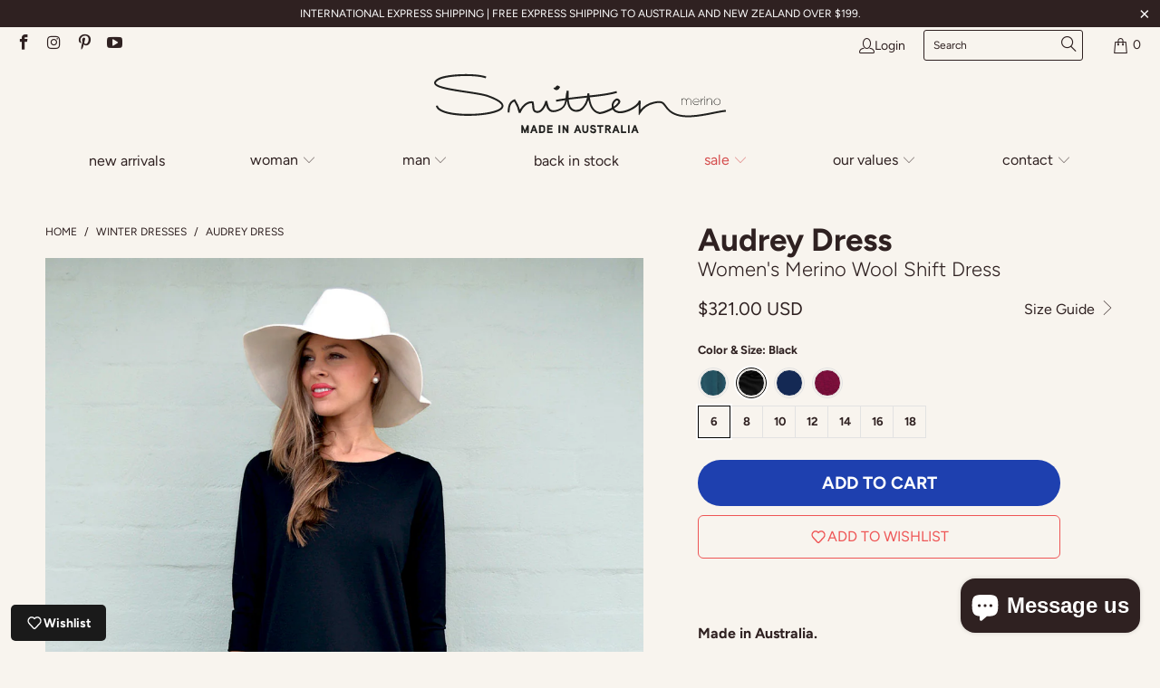

--- FILE ---
content_type: text/html; charset=utf-8
request_url: https://www.smittenmerino.com/en-us/collections/winter-dresses/products/womens-merino-wool-shift-audrey-dress-dr00075?variant=31053317570627
body_size: 109012
content:


 <!DOCTYPE html>
<html class="no-js no-touch" lang="en"> <head><script>(function(w,d,s,l,i){w[l]=w[l]||[];w[l].push({'gtm.start':
    new Date().getTime(),event:'gtm.js'});var f=d.getElementsByTagName(s)[0],
    j=d.createElement(s),dl=l!='dataLayer'?'&l='+l:'';j.async=true;j.src=
    'https://www.googletagmanager.com/gtm.js?id='+i+dl;f.parentNode.insertBefore(j,f);
    })(window,document,'script','dataLayer', "GTM-KX8TM86");</script><script>
    window.Store = window.Store || {};
    window.Store.id = 8660484143;</script> <meta charset="utf-8"> <meta http-equiv="cleartype" content="on"> <meta name="robots" content="index,follow"> <!-- Hotjar Tracking Code for https://www.smittenmerino.com/ -->
<script>
    (function(h,o,t,j,a,r){
        h.hj=h.hj||function(){(h.hj.q=h.hj.q||[]).push(arguments)};
        h._hjSettings={hjid:2263559,hjsv:6};
        a=o.getElementsByTagName('head')[0];
        r=o.createElement('script');r.async=1;
        r.src=t+h._hjSettings.hjid+j+h._hjSettings.hjsv;
        a.appendChild(r);
    })(window,document,'https://static.hotjar.com/c/hotjar-','.js?sv=');
</script> <!-- Mobile Specific Metas --> <meta name="HandheldFriendly" content="True"> <meta name="MobileOptimized" content="320"> <meta name="viewport" content="width=device-width,initial-scale=1"> <meta name="theme-color" content="#f8f4ee"> <title>
      Women&#39;s Merino Wool Shift Dress | Smitten Merino</title> <meta name="description" content="You can never go wrong with Smitten&#39;s Audrey shift dress handmade with pure merino wool. Order yours online today to get free shipping within Australia."/> <!-- Preconnect Domains --> <link rel="preconnect" href="https://fonts.shopifycdn.com" /> <link rel="preconnect" href="https://cdn.shopify.com" /> <!-- fallback for browsers that don't support preconnect --> <link rel="dns-prefetch" href="https://fonts.shopifycdn.com" /> <link rel="dns-prefetch" href="https://cdn.shopify.com" /> <link href="//www.smittenmerino.com/cdn/shop/t/2/assets/jquery.min.js?v=147293088974801289311715151149" as="script" rel="preload"> <link href="//www.smittenmerino.com/cdn/shop/t/2/assets/vendors.js?v=77184254037823793811686190238" as="script" rel="preload"> <link rel="preload" href="//www.smittenmerino.com/cdn/shop/t/2/assets/sections.js?v=131717595167148638871753249062" as="script"> <link rel="preload" href="//www.smittenmerino.com/cdn/shop/t/2/assets/utilities.js?v=174758723106013510521715300938" as="script"> <link rel="preload" href="//www.smittenmerino.com/cdn/shop/t/2/assets/app.js?v=102917144797182271151741756248" as="script"> <!-- Variables --> <style>
      @font-face {
  font-family: Figtree;
  font-weight: 400;
  font-style: normal;
  font-display: swap;
  src: url("//www.smittenmerino.com/cdn/fonts/figtree/figtree_n4.3c0838aba1701047e60be6a99a1b0a40ce9b8419.woff2") format("woff2"),
       url("//www.smittenmerino.com/cdn/fonts/figtree/figtree_n4.c0575d1db21fc3821f17fd6617d3dee552312137.woff") format("woff");
}


  @font-face {
  font-family: Figtree;
  font-weight: 700;
  font-style: normal;
  font-display: swap;
  src: url("//www.smittenmerino.com/cdn/fonts/figtree/figtree_n7.2fd9bfe01586148e644724096c9d75e8c7a90e55.woff2") format("woff2"),
       url("//www.smittenmerino.com/cdn/fonts/figtree/figtree_n7.ea05de92d862f9594794ab281c4c3a67501ef5fc.woff") format("woff");
}


  @font-face {
  font-family: Figtree;
  font-weight: 400;
  font-style: italic;
  font-display: swap;
  src: url("//www.smittenmerino.com/cdn/fonts/figtree/figtree_i4.89f7a4275c064845c304a4cf8a4a586060656db2.woff2") format("woff2"),
       url("//www.smittenmerino.com/cdn/fonts/figtree/figtree_i4.6f955aaaafc55a22ffc1f32ecf3756859a5ad3e2.woff") format("woff");
}


  @font-face {
  font-family: Figtree;
  font-weight: 700;
  font-style: italic;
  font-display: swap;
  src: url("//www.smittenmerino.com/cdn/fonts/figtree/figtree_i7.06add7096a6f2ab742e09ec7e498115904eda1fe.woff2") format("woff2"),
       url("//www.smittenmerino.com/cdn/fonts/figtree/figtree_i7.ee584b5fcaccdbb5518c0228158941f8df81b101.woff") format("woff");
}


  @font-face {
  font-family: Figtree;
  font-weight: 400;
  font-style: normal;
  font-display: swap;
  src: url("//www.smittenmerino.com/cdn/fonts/figtree/figtree_n4.3c0838aba1701047e60be6a99a1b0a40ce9b8419.woff2") format("woff2"),
       url("//www.smittenmerino.com/cdn/fonts/figtree/figtree_n4.c0575d1db21fc3821f17fd6617d3dee552312137.woff") format("woff");
}


  @font-face {
  font-family: Figtree;
  font-weight: 700;
  font-style: normal;
  font-display: swap;
  src: url("//www.smittenmerino.com/cdn/fonts/figtree/figtree_n7.2fd9bfe01586148e644724096c9d75e8c7a90e55.woff2") format("woff2"),
       url("//www.smittenmerino.com/cdn/fonts/figtree/figtree_n7.ea05de92d862f9594794ab281c4c3a67501ef5fc.woff") format("woff");
}


  @font-face {
  font-family: Figtree;
  font-weight: 400;
  font-style: italic;
  font-display: swap;
  src: url("//www.smittenmerino.com/cdn/fonts/figtree/figtree_i4.89f7a4275c064845c304a4cf8a4a586060656db2.woff2") format("woff2"),
       url("//www.smittenmerino.com/cdn/fonts/figtree/figtree_i4.6f955aaaafc55a22ffc1f32ecf3756859a5ad3e2.woff") format("woff");
}


  @font-face {
  font-family: Figtree;
  font-weight: 700;
  font-style: italic;
  font-display: swap;
  src: url("//www.smittenmerino.com/cdn/fonts/figtree/figtree_i7.06add7096a6f2ab742e09ec7e498115904eda1fe.woff2") format("woff2"),
       url("//www.smittenmerino.com/cdn/fonts/figtree/figtree_i7.ee584b5fcaccdbb5518c0228158941f8df81b101.woff") format("woff");
}


  @font-face {
  font-family: Figtree;
  font-weight: 400;
  font-style: normal;
  font-display: swap;
  src: url("//www.smittenmerino.com/cdn/fonts/figtree/figtree_n4.3c0838aba1701047e60be6a99a1b0a40ce9b8419.woff2") format("woff2"),
       url("//www.smittenmerino.com/cdn/fonts/figtree/figtree_n4.c0575d1db21fc3821f17fd6617d3dee552312137.woff") format("woff");
}


  @font-face {
  font-family: Figtree;
  font-weight: 700;
  font-style: normal;
  font-display: swap;
  src: url("//www.smittenmerino.com/cdn/fonts/figtree/figtree_n7.2fd9bfe01586148e644724096c9d75e8c7a90e55.woff2") format("woff2"),
       url("//www.smittenmerino.com/cdn/fonts/figtree/figtree_n7.ea05de92d862f9594794ab281c4c3a67501ef5fc.woff") format("woff");
}


  @font-face {
  font-family: Figtree;
  font-weight: 400;
  font-style: italic;
  font-display: swap;
  src: url("//www.smittenmerino.com/cdn/fonts/figtree/figtree_i4.89f7a4275c064845c304a4cf8a4a586060656db2.woff2") format("woff2"),
       url("//www.smittenmerino.com/cdn/fonts/figtree/figtree_i4.6f955aaaafc55a22ffc1f32ecf3756859a5ad3e2.woff") format("woff");
}


  @font-face {
  font-family: Figtree;
  font-weight: 700;
  font-style: italic;
  font-display: swap;
  src: url("//www.smittenmerino.com/cdn/fonts/figtree/figtree_i7.06add7096a6f2ab742e09ec7e498115904eda1fe.woff2") format("woff2"),
       url("//www.smittenmerino.com/cdn/fonts/figtree/figtree_i7.ee584b5fcaccdbb5518c0228158941f8df81b101.woff") format("woff");
}


  @font-face {
  font-family: Figtree;
  font-weight: 400;
  font-style: normal;
  font-display: swap;
  src: url("//www.smittenmerino.com/cdn/fonts/figtree/figtree_n4.3c0838aba1701047e60be6a99a1b0a40ce9b8419.woff2") format("woff2"),
       url("//www.smittenmerino.com/cdn/fonts/figtree/figtree_n4.c0575d1db21fc3821f17fd6617d3dee552312137.woff") format("woff");
}


  @font-face {
  font-family: Figtree;
  font-weight: 700;
  font-style: normal;
  font-display: swap;
  src: url("//www.smittenmerino.com/cdn/fonts/figtree/figtree_n7.2fd9bfe01586148e644724096c9d75e8c7a90e55.woff2") format("woff2"),
       url("//www.smittenmerino.com/cdn/fonts/figtree/figtree_n7.ea05de92d862f9594794ab281c4c3a67501ef5fc.woff") format("woff");
}


  @font-face {
  font-family: Figtree;
  font-weight: 400;
  font-style: italic;
  font-display: swap;
  src: url("//www.smittenmerino.com/cdn/fonts/figtree/figtree_i4.89f7a4275c064845c304a4cf8a4a586060656db2.woff2") format("woff2"),
       url("//www.smittenmerino.com/cdn/fonts/figtree/figtree_i4.6f955aaaafc55a22ffc1f32ecf3756859a5ad3e2.woff") format("woff");
}


  @font-face {
  font-family: Figtree;
  font-weight: 700;
  font-style: italic;
  font-display: swap;
  src: url("//www.smittenmerino.com/cdn/fonts/figtree/figtree_i7.06add7096a6f2ab742e09ec7e498115904eda1fe.woff2") format("woff2"),
       url("//www.smittenmerino.com/cdn/fonts/figtree/figtree_i7.ee584b5fcaccdbb5518c0228158941f8df81b101.woff") format("woff");
}


  @font-face {
  font-family: Figtree;
  font-weight: 300;
  font-style: normal;
  font-display: swap;
  src: url("//www.smittenmerino.com/cdn/fonts/figtree/figtree_n3.e4cc0323f8b9feb279bf6ced9d868d88ce80289f.woff2") format("woff2"),
       url("//www.smittenmerino.com/cdn/fonts/figtree/figtree_n3.db79ac3fb83d054d99bd79fccf8e8782b5cf449e.woff") format("woff");
}


  @font-face {
  font-family: Figtree;
  font-weight: 300;
  font-style: italic;
  font-display: swap;
  src: url("//www.smittenmerino.com/cdn/fonts/figtree/figtree_i3.914abbe7a583759f0a18bf02652c9ee1f4bb1c6d.woff2") format("woff2"),
       url("//www.smittenmerino.com/cdn/fonts/figtree/figtree_i3.3d7354f07ddb3c61082efcb69896c65d6c00d9fa.woff") format("woff");
}


  @font-face {
  font-family: Figtree;
  font-weight: 700;
  font-style: normal;
  font-display: swap;
  src: url("//www.smittenmerino.com/cdn/fonts/figtree/figtree_n7.2fd9bfe01586148e644724096c9d75e8c7a90e55.woff2") format("woff2"),
       url("//www.smittenmerino.com/cdn/fonts/figtree/figtree_n7.ea05de92d862f9594794ab281c4c3a67501ef5fc.woff") format("woff");
}


  @font-face {
  font-family: Figtree;
  font-weight: 900;
  font-style: normal;
  font-display: swap;
  src: url("//www.smittenmerino.com/cdn/fonts/figtree/figtree_n9.c9185a1dab0680c9bce2d373c6fc665d10b5e421.woff2") format("woff2"),
       url("//www.smittenmerino.com/cdn/fonts/figtree/figtree_n9.60f18207a47942453faf8770b2e7e8f4757b2493.woff") format("woff");
}


  @font-face {
  font-family: Figtree;
  font-weight: 700;
  font-style: italic;
  font-display: swap;
  src: url("//www.smittenmerino.com/cdn/fonts/figtree/figtree_i7.06add7096a6f2ab742e09ec7e498115904eda1fe.woff2") format("woff2"),
       url("//www.smittenmerino.com/cdn/fonts/figtree/figtree_i7.ee584b5fcaccdbb5518c0228158941f8df81b101.woff") format("woff");
}


  @font-face {
  font-family: Figtree;
  font-weight: 900;
  font-style: italic;
  font-display: swap;
  src: url("//www.smittenmerino.com/cdn/fonts/figtree/figtree_i9.52cfd46a18002d3eb2c8e0abf4e3a200bcdcadf0.woff2") format("woff2"),
       url("//www.smittenmerino.com/cdn/fonts/figtree/figtree_i9.771e47ee6227db726e79da4a30fbe8788fe0e115.woff") format("woff");
}


  @font-face {
  font-family: Figtree;
  font-weight: 400;
  font-style: normal;
  font-display: swap;
  src: url("//www.smittenmerino.com/cdn/fonts/figtree/figtree_n4.3c0838aba1701047e60be6a99a1b0a40ce9b8419.woff2") format("woff2"),
       url("//www.smittenmerino.com/cdn/fonts/figtree/figtree_n4.c0575d1db21fc3821f17fd6617d3dee552312137.woff") format("woff");
}


  @font-face {
  font-family: Figtree;
  font-weight: 700;
  font-style: normal;
  font-display: swap;
  src: url("//www.smittenmerino.com/cdn/fonts/figtree/figtree_n7.2fd9bfe01586148e644724096c9d75e8c7a90e55.woff2") format("woff2"),
       url("//www.smittenmerino.com/cdn/fonts/figtree/figtree_n7.ea05de92d862f9594794ab281c4c3a67501ef5fc.woff") format("woff");
}


  @font-face {
  font-family: Figtree;
  font-weight: 400;
  font-style: italic;
  font-display: swap;
  src: url("//www.smittenmerino.com/cdn/fonts/figtree/figtree_i4.89f7a4275c064845c304a4cf8a4a586060656db2.woff2") format("woff2"),
       url("//www.smittenmerino.com/cdn/fonts/figtree/figtree_i4.6f955aaaafc55a22ffc1f32ecf3756859a5ad3e2.woff") format("woff");
}


  @font-face {
  font-family: Figtree;
  font-weight: 700;
  font-style: italic;
  font-display: swap;
  src: url("//www.smittenmerino.com/cdn/fonts/figtree/figtree_i7.06add7096a6f2ab742e09ec7e498115904eda1fe.woff2") format("woff2"),
       url("//www.smittenmerino.com/cdn/fonts/figtree/figtree_i7.ee584b5fcaccdbb5518c0228158941f8df81b101.woff") format("woff");
}</style> <style data-shopify>
      @font-face {
        font-family: 'turbo';
        src: url(//www.smittenmerino.com/cdn/shop/t/2/assets/turbo.eot?v=8031775066987996871686190242);
        src: url(//www.smittenmerino.com/cdn/shop/t/2/assets/turbo.eot?v=8031775066987996871686190242) format('embedded-opentype'),
            url(//www.smittenmerino.com/cdn/shop/t/2/assets/turbo.woff?v=120982821278190993901686190239) format('woff'),
            url(//www.smittenmerino.com/cdn/shop/t/2/assets/turbo.ttf?v=40378865674909127311686190244) format('truetype'),
            url(//www.smittenmerino.com/cdn/shop/t/2/assets/turbo.svg?v=112470159262165616401686190242) format('svg');
        font-weight: normal;
        font-style: normal;
        font-display: swap;
      }
      :root {
        --color-border: #cccccc;
        --color-button-bg: #2f2121;
        --color-header-bg: rgba(248, 244, 238, 0.9);
        --color-banner-bg: #1e1e1e;
        --color-banner-bg-translucent: rgba(30, 30, 30, 0.6);
        --color-banner-bg-zero: rgba(30, 30, 30, 0);
        --color-banner-final-sale: #363636;
        --color-regular: #2f2121;
        --color-sale: #d54d4d;
        --nav-font-size: 16px;
        --width-site: 95%;
        --width-site-max: 1200px;
      }</style> <!-- Stylesheet for Fancybox library --> <link href="//www.smittenmerino.com/cdn/shop/t/2/assets/fancybox.css?v=19278034316635137701686190238" rel="stylesheet" type="text/css" media="all" /> <!-- Stylesheets for Turbo --> <link href="//www.smittenmerino.com/cdn/shop/t/2/assets/styles.css?v=165615415465643737711759333262" rel="stylesheet" type="text/css" media="all" /> <script>
      window.lazySizesConfig = window.lazySizesConfig || {};

      lazySizesConfig.expand = 300;
      lazySizesConfig.loadHidden = false;

      /*! lazysizes - v5.2.2 - bgset plugin */
      !function(e,t){var a=function(){t(e.lazySizes),e.removeEventListener("lazyunveilread",a,!0)};t=t.bind(null,e,e.document),"object"==typeof module&&module.exports?t(require("lazysizes")):"function"==typeof define&&define.amd?define(["lazysizes"],t):e.lazySizes?a():e.addEventListener("lazyunveilread",a,!0)}(window,function(e,z,g){"use strict";var c,y,b,f,i,s,n,v,m;e.addEventListener&&(c=g.cfg,y=/\s+/g,b=/\s*\|\s+|\s+\|\s*/g,f=/^(.+?)(?:\s+\[\s*(.+?)\s*\])(?:\s+\[\s*(.+?)\s*\])?$/,i=/^\s*\(*\s*type\s*:\s*(.+?)\s*\)*\s*$/,s=/\(|\)|'/,n={contain:1,cover:1},v=function(e,t){var a;t&&((a=t.match(i))&&a[1]?e.setAttribute("type",a[1]):e.setAttribute("media",c.customMedia[t]||t))},m=function(e){var t,a,i,r;e.target._lazybgset&&(a=(t=e.target)._lazybgset,(i=t.currentSrc||t.src)&&((r=g.fire(a,"bgsetproxy",{src:i,useSrc:s.test(i)?JSON.stringify(i):i})).defaultPrevented||(a.style.backgroundImage="url("+r.detail.useSrc+")")),t._lazybgsetLoading&&(g.fire(a,"_lazyloaded",{},!1,!0),delete t._lazybgsetLoading))},addEventListener("lazybeforeunveil",function(e){var t,a,i,r,s,n,l,d,o,u;!e.defaultPrevented&&(t=e.target.getAttribute("data-bgset"))&&(o=e.target,(u=z.createElement("img")).alt="",u._lazybgsetLoading=!0,e.detail.firesLoad=!0,a=t,i=o,r=u,s=z.createElement("picture"),n=i.getAttribute(c.sizesAttr),l=i.getAttribute("data-ratio"),d=i.getAttribute("data-optimumx"),i._lazybgset&&i._lazybgset.parentNode==i&&i.removeChild(i._lazybgset),Object.defineProperty(r,"_lazybgset",{value:i,writable:!0}),Object.defineProperty(i,"_lazybgset",{value:s,writable:!0}),a=a.replace(y," ").split(b),s.style.display="none",r.className=c.lazyClass,1!=a.length||n||(n="auto"),a.forEach(function(e){var t,a=z.createElement("source");n&&"auto"!=n&&a.setAttribute("sizes",n),(t=e.match(f))?(a.setAttribute(c.srcsetAttr,t[1]),v(a,t[2]),v(a,t[3])):a.setAttribute(c.srcsetAttr,e),s.appendChild(a)}),n&&(r.setAttribute(c.sizesAttr,n),i.removeAttribute(c.sizesAttr),i.removeAttribute("sizes")),d&&r.setAttribute("data-optimumx",d),l&&r.setAttribute("data-ratio",l),s.appendChild(r),i.appendChild(s),setTimeout(function(){g.loader.unveil(u),g.rAF(function(){g.fire(u,"_lazyloaded",{},!0,!0),u.complete&&m({target:u})})}))}),z.addEventListener("load",m,!0),e.addEventListener("lazybeforesizes",function(e){var t,a,i,r;e.detail.instance==g&&e.target._lazybgset&&e.detail.dataAttr&&(t=e.target._lazybgset,i=t,r=(getComputedStyle(i)||{getPropertyValue:function(){}}).getPropertyValue("background-size"),!n[r]&&n[i.style.backgroundSize]&&(r=i.style.backgroundSize),n[a=r]&&(e.target._lazysizesParentFit=a,g.rAF(function(){e.target.setAttribute("data-parent-fit",a),e.target._lazysizesParentFit&&delete e.target._lazysizesParentFit})))},!0),z.documentElement.addEventListener("lazybeforesizes",function(e){var t,a;!e.defaultPrevented&&e.target._lazybgset&&e.detail.instance==g&&(e.detail.width=(t=e.target._lazybgset,a=g.gW(t,t.parentNode),(!t._lazysizesWidth||a>t._lazysizesWidth)&&(t._lazysizesWidth=a),t._lazysizesWidth))}))});

      /*! lazysizes - v5.2.2 */
      !function(e){var t=function(u,D,f){"use strict";var k,H;if(function(){var e;var t={lazyClass:"lazyload",loadedClass:"lazyloaded",loadingClass:"lazyloading",preloadClass:"lazypreload",errorClass:"lazyerror",autosizesClass:"lazyautosizes",srcAttr:"data-src",srcsetAttr:"data-srcset",sizesAttr:"data-sizes",minSize:40,customMedia:{},init:true,expFactor:1.5,hFac:.8,loadMode:2,loadHidden:true,ricTimeout:0,throttleDelay:125};H=u.lazySizesConfig||u.lazysizesConfig||{};for(e in t){if(!(e in H)){H[e]=t[e]}}}(),!D||!D.getElementsByClassName){return{init:function(){},cfg:H,noSupport:true}}var O=D.documentElement,a=u.HTMLPictureElement,P="addEventListener",$="getAttribute",q=u[P].bind(u),I=u.setTimeout,U=u.requestAnimationFrame||I,l=u.requestIdleCallback,j=/^picture$/i,r=["load","error","lazyincluded","_lazyloaded"],i={},G=Array.prototype.forEach,J=function(e,t){if(!i[t]){i[t]=new RegExp("(\\s|^)"+t+"(\\s|$)")}return i[t].test(e[$]("class")||"")&&i[t]},K=function(e,t){if(!J(e,t)){e.setAttribute("class",(e[$]("class")||"").trim()+" "+t)}},Q=function(e,t){var i;if(i=J(e,t)){e.setAttribute("class",(e[$]("class")||"").replace(i," "))}},V=function(t,i,e){var a=e?P:"removeEventListener";if(e){V(t,i)}r.forEach(function(e){t[a](e,i)})},X=function(e,t,i,a,r){var n=D.createEvent("Event");if(!i){i={}}i.instance=k;n.initEvent(t,!a,!r);n.detail=i;e.dispatchEvent(n);return n},Y=function(e,t){var i;if(!a&&(i=u.picturefill||H.pf)){if(t&&t.src&&!e[$]("srcset")){e.setAttribute("srcset",t.src)}i({reevaluate:true,elements:[e]})}else if(t&&t.src){e.src=t.src}},Z=function(e,t){return(getComputedStyle(e,null)||{})[t]},s=function(e,t,i){i=i||e.offsetWidth;while(i<H.minSize&&t&&!e._lazysizesWidth){i=t.offsetWidth;t=t.parentNode}return i},ee=function(){var i,a;var t=[];var r=[];var n=t;var s=function(){var e=n;n=t.length?r:t;i=true;a=false;while(e.length){e.shift()()}i=false};var e=function(e,t){if(i&&!t){e.apply(this,arguments)}else{n.push(e);if(!a){a=true;(D.hidden?I:U)(s)}}};e._lsFlush=s;return e}(),te=function(i,e){return e?function(){ee(i)}:function(){var e=this;var t=arguments;ee(function(){i.apply(e,t)})}},ie=function(e){var i;var a=0;var r=H.throttleDelay;var n=H.ricTimeout;var t=function(){i=false;a=f.now();e()};var s=l&&n>49?function(){l(t,{timeout:n});if(n!==H.ricTimeout){n=H.ricTimeout}}:te(function(){I(t)},true);return function(e){var t;if(e=e===true){n=33}if(i){return}i=true;t=r-(f.now()-a);if(t<0){t=0}if(e||t<9){s()}else{I(s,t)}}},ae=function(e){var t,i;var a=99;var r=function(){t=null;e()};var n=function(){var e=f.now()-i;if(e<a){I(n,a-e)}else{(l||r)(r)}};return function(){i=f.now();if(!t){t=I(n,a)}}},e=function(){var v,m,c,h,e;var y,z,g,p,C,b,A;var n=/^img$/i;var d=/^iframe$/i;var E="onscroll"in u&&!/(gle|ing)bot/.test(navigator.userAgent);var _=0;var w=0;var N=0;var M=-1;var x=function(e){N--;if(!e||N<0||!e.target){N=0}};var W=function(e){if(A==null){A=Z(D.body,"visibility")=="hidden"}return A||!(Z(e.parentNode,"visibility")=="hidden"&&Z(e,"visibility")=="hidden")};var S=function(e,t){var i;var a=e;var r=W(e);g-=t;b+=t;p-=t;C+=t;while(r&&(a=a.offsetParent)&&a!=D.body&&a!=O){r=(Z(a,"opacity")||1)>0;if(r&&Z(a,"overflow")!="visible"){i=a.getBoundingClientRect();r=C>i.left&&p<i.right&&b>i.top-1&&g<i.bottom+1}}return r};var t=function(){var e,t,i,a,r,n,s,l,o,u,f,c;var d=k.elements;if((h=H.loadMode)&&N<8&&(e=d.length)){t=0;M++;for(;t<e;t++){if(!d[t]||d[t]._lazyRace){continue}if(!E||k.prematureUnveil&&k.prematureUnveil(d[t])){R(d[t]);continue}if(!(l=d[t][$]("data-expand"))||!(n=l*1)){n=w}if(!u){u=!H.expand||H.expand<1?O.clientHeight>500&&O.clientWidth>500?500:370:H.expand;k._defEx=u;f=u*H.expFactor;c=H.hFac;A=null;if(w<f&&N<1&&M>2&&h>2&&!D.hidden){w=f;M=0}else if(h>1&&M>1&&N<6){w=u}else{w=_}}if(o!==n){y=innerWidth+n*c;z=innerHeight+n;s=n*-1;o=n}i=d[t].getBoundingClientRect();if((b=i.bottom)>=s&&(g=i.top)<=z&&(C=i.right)>=s*c&&(p=i.left)<=y&&(b||C||p||g)&&(H.loadHidden||W(d[t]))&&(m&&N<3&&!l&&(h<3||M<4)||S(d[t],n))){R(d[t]);r=true;if(N>9){break}}else if(!r&&m&&!a&&N<4&&M<4&&h>2&&(v[0]||H.preloadAfterLoad)&&(v[0]||!l&&(b||C||p||g||d[t][$](H.sizesAttr)!="auto"))){a=v[0]||d[t]}}if(a&&!r){R(a)}}};var i=ie(t);var B=function(e){var t=e.target;if(t._lazyCache){delete t._lazyCache;return}x(e);K(t,H.loadedClass);Q(t,H.loadingClass);V(t,L);X(t,"lazyloaded")};var a=te(B);var L=function(e){a({target:e.target})};var T=function(t,i){try{t.contentWindow.location.replace(i)}catch(e){t.src=i}};var F=function(e){var t;var i=e[$](H.srcsetAttr);if(t=H.customMedia[e[$]("data-media")||e[$]("media")]){e.setAttribute("media",t)}if(i){e.setAttribute("srcset",i)}};var s=te(function(t,e,i,a,r){var n,s,l,o,u,f;if(!(u=X(t,"lazybeforeunveil",e)).defaultPrevented){if(a){if(i){K(t,H.autosizesClass)}else{t.setAttribute("sizes",a)}}s=t[$](H.srcsetAttr);n=t[$](H.srcAttr);if(r){l=t.parentNode;o=l&&j.test(l.nodeName||"")}f=e.firesLoad||"src"in t&&(s||n||o);u={target:t};K(t,H.loadingClass);if(f){clearTimeout(c);c=I(x,2500);V(t,L,true)}if(o){G.call(l.getElementsByTagName("source"),F)}if(s){t.setAttribute("srcset",s)}else if(n&&!o){if(d.test(t.nodeName)){T(t,n)}else{t.src=n}}if(r&&(s||o)){Y(t,{src:n})}}if(t._lazyRace){delete t._lazyRace}Q(t,H.lazyClass);ee(function(){var e=t.complete&&t.naturalWidth>1;if(!f||e){if(e){K(t,"ls-is-cached")}B(u);t._lazyCache=true;I(function(){if("_lazyCache"in t){delete t._lazyCache}},9)}if(t.loading=="lazy"){N--}},true)});var R=function(e){if(e._lazyRace){return}var t;var i=n.test(e.nodeName);var a=i&&(e[$](H.sizesAttr)||e[$]("sizes"));var r=a=="auto";if((r||!m)&&i&&(e[$]("src")||e.srcset)&&!e.complete&&!J(e,H.errorClass)&&J(e,H.lazyClass)){return}t=X(e,"lazyunveilread").detail;if(r){re.updateElem(e,true,e.offsetWidth)}e._lazyRace=true;N++;s(e,t,r,a,i)};var r=ae(function(){H.loadMode=3;i()});var l=function(){if(H.loadMode==3){H.loadMode=2}r()};var o=function(){if(m){return}if(f.now()-e<999){I(o,999);return}m=true;H.loadMode=3;i();q("scroll",l,true)};return{_:function(){e=f.now();k.elements=D.getElementsByClassName(H.lazyClass);v=D.getElementsByClassName(H.lazyClass+" "+H.preloadClass);q("scroll",i,true);q("resize",i,true);q("pageshow",function(e){if(e.persisted){var t=D.querySelectorAll("."+H.loadingClass);if(t.length&&t.forEach){U(function(){t.forEach(function(e){if(e.complete){R(e)}})})}}});if(u.MutationObserver){new MutationObserver(i).observe(O,{childList:true,subtree:true,attributes:true})}else{O[P]("DOMNodeInserted",i,true);O[P]("DOMAttrModified",i,true);setInterval(i,999)}q("hashchange",i,true);["focus","mouseover","click","load","transitionend","animationend"].forEach(function(e){D[P](e,i,true)});if(/d$|^c/.test(D.readyState)){o()}else{q("load",o);D[P]("DOMContentLoaded",i);I(o,2e4)}if(k.elements.length){t();ee._lsFlush()}else{i()}},checkElems:i,unveil:R,_aLSL:l}}(),re=function(){var i;var n=te(function(e,t,i,a){var r,n,s;e._lazysizesWidth=a;a+="px";e.setAttribute("sizes",a);if(j.test(t.nodeName||"")){r=t.getElementsByTagName("source");for(n=0,s=r.length;n<s;n++){r[n].setAttribute("sizes",a)}}if(!i.detail.dataAttr){Y(e,i.detail)}});var a=function(e,t,i){var a;var r=e.parentNode;if(r){i=s(e,r,i);a=X(e,"lazybeforesizes",{width:i,dataAttr:!!t});if(!a.defaultPrevented){i=a.detail.width;if(i&&i!==e._lazysizesWidth){n(e,r,a,i)}}}};var e=function(){var e;var t=i.length;if(t){e=0;for(;e<t;e++){a(i[e])}}};var t=ae(e);return{_:function(){i=D.getElementsByClassName(H.autosizesClass);q("resize",t)},checkElems:t,updateElem:a}}(),t=function(){if(!t.i&&D.getElementsByClassName){t.i=true;re._();e._()}};return I(function(){H.init&&t()}),k={cfg:H,autoSizer:re,loader:e,init:t,uP:Y,aC:K,rC:Q,hC:J,fire:X,gW:s,rAF:ee}}(e,e.document,Date);e.lazySizes=t,"object"==typeof module&&module.exports&&(module.exports=t)}("undefined"!=typeof window?window:{});</script> <!-- Icons --> <link rel="shortcut icon" type="image/x-icon" href="//www.smittenmerino.com/cdn/shop/t/2/assets/favicon.png?v=175114848398675695541686190243"> <link rel="canonical" href="https://www.smittenmerino.com/en-us/products/womens-merino-wool-shift-audrey-dress-dr00075"/> <script src="//www.smittenmerino.com/cdn/shop/t/2/assets/jquery.min.js?v=147293088974801289311715151149" defer></script> <script src="//www.smittenmerino.com/cdn/shop/t/2/assets/currencies.js?v=104585741455031924401686190238" defer></script> <script>
      window.PXUTheme = window.PXUTheme || {};
      window.PXUTheme.version = '8.3.0';
      window.PXUTheme.name = 'Turbo';</script>
    


    
<template id="price-ui"><span class="price " data-price></span><span class="compare-at-price" data-compare-at-price></span><span class="unit-pricing" data-unit-pricing></span></template> <template id="price-ui-badge"><div class="price-ui-badge__sticker price-ui-badge__sticker--"> <span class="price-ui-badge__sticker-text" data-badge></span></div></template> <template id="price-ui__price"><span class="money" data-price></span></template> <template id="price-ui__price-range"><span class="price-min" data-price-min><span class="money" data-price></span></span> - <span class="price-max" data-price-max><span class="money" data-price></span></span></template> <template id="price-ui__unit-pricing"><span class="unit-quantity" data-unit-quantity></span> | <span class="unit-price" data-unit-price><span class="money" data-price></span></span> / <span class="unit-measurement" data-unit-measurement></span></template> <template id="price-ui-badge__percent-savings-range">Save up to <span data-price-percent></span>%</template> <template id="price-ui-badge__percent-savings">Save <span data-price-percent></span>%</template> <template id="price-ui-badge__price-savings-range">Save up to <span class="money" data-price></span></template> <template id="price-ui-badge__price-savings">Save <span class="money" data-price></span></template> <template id="price-ui-badge__on-sale">Sale</template> <template id="price-ui-badge__sold-out">Sold out</template> <template id="price-ui-badge__in-stock">In stock</template> <script>
      
window.PXUTheme = window.PXUTheme || {};


window.PXUTheme.theme_settings = {};
window.PXUTheme.currency = {};
window.PXUTheme.routes = window.PXUTheme.routes || {};


window.PXUTheme.theme_settings.display_tos_checkbox = false;
window.PXUTheme.theme_settings.go_to_checkout = true;
window.PXUTheme.theme_settings.cart_action = "ajax";
window.PXUTheme.theme_settings.cart_shipping_calculator = false;


window.PXUTheme.theme_settings.collection_swatches = true;
window.PXUTheme.theme_settings.collection_secondary_image = true;


window.PXUTheme.currency.show_multiple_currencies = false;
window.PXUTheme.currency.shop_currency = "AUD";
window.PXUTheme.currency.default_currency = "AUD";
window.PXUTheme.currency.display_format = "money_with_currency_format";
window.PXUTheme.currency.money_format = "${{amount}} USD";
window.PXUTheme.currency.money_format_no_currency = "${{amount}}";
window.PXUTheme.currency.money_format_currency = "${{amount}} USD";
window.PXUTheme.currency.native_multi_currency = true;
window.PXUTheme.currency.iso_code = "USD";
window.PXUTheme.currency.symbol = "$";


window.PXUTheme.theme_settings.display_inventory_left = false;
window.PXUTheme.theme_settings.inventory_threshold = 10;
window.PXUTheme.theme_settings.limit_quantity = false;


window.PXUTheme.theme_settings.menu_position = null;


window.PXUTheme.theme_settings.newsletter_popup = true;
window.PXUTheme.theme_settings.newsletter_popup_days = "30";
window.PXUTheme.theme_settings.newsletter_popup_mobile = true;
window.PXUTheme.theme_settings.newsletter_popup_seconds = 8;


window.PXUTheme.theme_settings.pagination_type = "infinite_scroll";


window.PXUTheme.theme_settings.enable_shopify_collection_badges = false;
window.PXUTheme.theme_settings.quick_shop_thumbnail_position = null;
window.PXUTheme.theme_settings.product_form_style = "radio";
window.PXUTheme.theme_settings.sale_banner_enabled = true;
window.PXUTheme.theme_settings.display_savings = true;
window.PXUTheme.theme_settings.display_sold_out_price = true;
window.PXUTheme.theme_settings.free_text = "Free";
window.PXUTheme.theme_settings.video_looping = null;
window.PXUTheme.theme_settings.quick_shop_style = "popup";
window.PXUTheme.theme_settings.hover_enabled = false;


window.PXUTheme.routes.cart_url = "/en-us/cart";
window.PXUTheme.routes.cart_add_url = "/en-us/cart/add";
window.PXUTheme.routes.cart_change_url = "/en-us/cart/change";
window.PXUTheme.routes.cart_update_url = "/en-us/cart/update";
window.PXUTheme.routes.root_url = "/en-us";
window.PXUTheme.routes.search_url = "/en-us/search";
window.PXUTheme.routes.all_products_collection_url = "/en-us/collections/all";
window.PXUTheme.routes.product_recommendations_url = "/en-us/recommendations/products";


window.PXUTheme.theme_settings.image_loading_style = "blur-up";


window.PXUTheme.theme_settings.search_option = "product";
window.PXUTheme.theme_settings.search_items_to_display = 5;
window.PXUTheme.theme_settings.enable_autocomplete = true;


window.PXUTheme.theme_settings.page_dots_enabled = true;
window.PXUTheme.theme_settings.slideshow_arrow_size = "regular";


window.PXUTheme.theme_settings.quick_shop_enabled = false;


window.PXUTheme.translation = {};


window.PXUTheme.translation.agree_to_terms_warning = "You must agree with the terms and conditions to checkout.";
window.PXUTheme.translation.one_item_left = "item left";
window.PXUTheme.translation.items_left_text = "items left";
window.PXUTheme.translation.cart_savings_text = "Total Savings";
window.PXUTheme.translation.cart_discount_text = "Discount";
window.PXUTheme.translation.cart_subtotal_text = "Subtotal";
window.PXUTheme.translation.cart_remove_text = "Remove";
window.PXUTheme.translation.cart_free_text = "Free";


window.PXUTheme.translation.newsletter_success_text = "Thank you for joining our mailing list!";


window.PXUTheme.translation.notify_email = "Enter your email address...";
window.PXUTheme.translation.notify_email_value = "Email";
window.PXUTheme.translation.notify_email_send = "Send";
window.PXUTheme.translation.notify_message_first = "Please notify me when ";
window.PXUTheme.translation.notify_message_last = " becomes available - ";
window.PXUTheme.translation.notify_success_text = "Thanks! We will notify you when this product becomes available!";


window.PXUTheme.translation.add_to_cart = "Add to Cart";
window.PXUTheme.translation.coming_soon_text = "Coming Soon";
window.PXUTheme.translation.sold_out_text = "Sold Out";
window.PXUTheme.translation.sale_text = "Sale";
window.PXUTheme.translation.savings_text = "You Save";
window.PXUTheme.translation.from_text = "from";
window.PXUTheme.translation.new_text = "New";
window.PXUTheme.translation.pre_order_text = "Please Make for Me";
window.PXUTheme.translation.unavailable_text = "Unavailable";


window.PXUTheme.translation.all_results = "View all results";
window.PXUTheme.translation.no_results = "Sorry, no results!";


window.PXUTheme.media_queries = {};
window.PXUTheme.media_queries.small = window.matchMedia( "(max-width: 480px)" );
window.PXUTheme.media_queries.medium = window.matchMedia( "(max-width: 798px)" );
window.PXUTheme.media_queries.large = window.matchMedia( "(min-width: 799px)" );
window.PXUTheme.media_queries.larger = window.matchMedia( "(min-width: 960px)" );
window.PXUTheme.media_queries.xlarge = window.matchMedia( "(min-width: 1200px)" );
window.PXUTheme.media_queries.ie10 = window.matchMedia( "all and (-ms-high-contrast: none), (-ms-high-contrast: active)" );
window.PXUTheme.media_queries.tablet = window.matchMedia( "only screen and (min-width: 799px) and (max-width: 1024px)" );
window.PXUTheme.media_queries.mobile_and_tablet = window.matchMedia( "(max-width: 1024px)" );</script> <script src="//www.smittenmerino.com/cdn/shop/t/2/assets/vendors.js?v=77184254037823793811686190238" defer></script> <script src="//www.smittenmerino.com/cdn/shop/t/2/assets/sections.js?v=131717595167148638871753249062" defer></script> <script src="//www.smittenmerino.com/cdn/shop/t/2/assets/utilities.js?v=174758723106013510521715300938" defer></script> <script src="//www.smittenmerino.com/cdn/shop/t/2/assets/app.js?v=102917144797182271151741756248" defer></script> <script></script> <script>window.performance && window.performance.mark && window.performance.mark('shopify.content_for_header.start');</script><meta name="google-site-verification" content="WzHxZeV1vIJIX5e6fPB-3ZkyboR5lqTREgCIyKp0lmU">
<meta name="facebook-domain-verification" content="0p9ehhn3hsizsby8sdcj2ag4qh5119">
<meta id="shopify-digital-wallet" name="shopify-digital-wallet" content="/8660484143/digital_wallets/dialog">
<meta name="shopify-checkout-api-token" content="77e2d4b93c981636504ff35cb14f2b80">
<meta id="in-context-paypal-metadata" data-shop-id="8660484143" data-venmo-supported="false" data-environment="production" data-locale="en_US" data-paypal-v4="true" data-currency="USD">
<link rel="alternate" hreflang="x-default" href="https://www.smittenmerino.com/products/womens-merino-wool-shift-audrey-dress-dr00075">
<link rel="alternate" hreflang="en-US" href="https://www.smittenmerino.com/en-us/products/womens-merino-wool-shift-audrey-dress-dr00075">
<link rel="alternate" hreflang="en-AU" href="https://www.smittenmerino.com/products/womens-merino-wool-shift-audrey-dress-dr00075">
<link rel="alternate" type="application/json+oembed" href="https://www.smittenmerino.com/en-us/products/womens-merino-wool-shift-audrey-dress-dr00075.oembed">
<script async="async" src="/checkouts/internal/preloads.js?locale=en-US"></script>
<link rel="preconnect" href="https://shop.app" crossorigin="anonymous">
<script async="async" src="https://shop.app/checkouts/internal/preloads.js?locale=en-US&shop_id=8660484143" crossorigin="anonymous"></script>
<script id="apple-pay-shop-capabilities" type="application/json">{"shopId":8660484143,"countryCode":"AU","currencyCode":"USD","merchantCapabilities":["supports3DS"],"merchantId":"gid:\/\/shopify\/Shop\/8660484143","merchantName":"Smitten Merino","requiredBillingContactFields":["postalAddress","email","phone"],"requiredShippingContactFields":["postalAddress","email","phone"],"shippingType":"shipping","supportedNetworks":["visa","masterCard","amex","jcb"],"total":{"type":"pending","label":"Smitten Merino","amount":"1.00"},"shopifyPaymentsEnabled":true,"supportsSubscriptions":true}</script>
<script id="shopify-features" type="application/json">{"accessToken":"77e2d4b93c981636504ff35cb14f2b80","betas":["rich-media-storefront-analytics"],"domain":"www.smittenmerino.com","predictiveSearch":true,"shopId":8660484143,"locale":"en"}</script>
<script>var Shopify = Shopify || {};
Shopify.shop = "smitten-merino.myshopify.com";
Shopify.locale = "en";
Shopify.currency = {"active":"USD","rate":"0.67446888"};
Shopify.country = "US";
Shopify.theme = {"name":"smitten-shopify-theme\/main","id":133347705031,"schema_name":"Turbo","schema_version":"8.3.0","theme_store_id":null,"role":"main"};
Shopify.theme.handle = "null";
Shopify.theme.style = {"id":null,"handle":null};
Shopify.cdnHost = "www.smittenmerino.com/cdn";
Shopify.routes = Shopify.routes || {};
Shopify.routes.root = "/en-us/";</script>
<script type="module">!function(o){(o.Shopify=o.Shopify||{}).modules=!0}(window);</script>
<script>!function(o){function n(){var o=[];function n(){o.push(Array.prototype.slice.apply(arguments))}return n.q=o,n}var t=o.Shopify=o.Shopify||{};t.loadFeatures=n(),t.autoloadFeatures=n()}(window);</script>
<script>
  window.ShopifyPay = window.ShopifyPay || {};
  window.ShopifyPay.apiHost = "shop.app\/pay";
  window.ShopifyPay.redirectState = null;
</script>
<script id="shop-js-analytics" type="application/json">{"pageType":"product"}</script>
<script defer="defer" async type="module" src="//www.smittenmerino.com/cdn/shopifycloud/shop-js/modules/v2/client.init-shop-cart-sync_D9rMo2Al.en.esm.js"></script>
<script defer="defer" async type="module" src="//www.smittenmerino.com/cdn/shopifycloud/shop-js/modules/v2/chunk.common_CxiRFgWq.esm.js"></script>
<script type="module">
  await import("//www.smittenmerino.com/cdn/shopifycloud/shop-js/modules/v2/client.init-shop-cart-sync_D9rMo2Al.en.esm.js");
await import("//www.smittenmerino.com/cdn/shopifycloud/shop-js/modules/v2/chunk.common_CxiRFgWq.esm.js");

  window.Shopify.SignInWithShop?.initShopCartSync?.({"fedCMEnabled":true,"windoidEnabled":true});

</script>
<script>
  window.Shopify = window.Shopify || {};
  if (!window.Shopify.featureAssets) window.Shopify.featureAssets = {};
  window.Shopify.featureAssets['shop-js'] = {"shop-cart-sync":["modules/v2/client.shop-cart-sync_B4ZT7whv.en.esm.js","modules/v2/chunk.common_CxiRFgWq.esm.js"],"init-fed-cm":["modules/v2/client.init-fed-cm_BRrGp5G0.en.esm.js","modules/v2/chunk.common_CxiRFgWq.esm.js"],"init-shop-email-lookup-coordinator":["modules/v2/client.init-shop-email-lookup-coordinator_BC540MY1.en.esm.js","modules/v2/chunk.common_CxiRFgWq.esm.js"],"shop-button":["modules/v2/client.shop-button_nlTgGxYh.en.esm.js","modules/v2/chunk.common_CxiRFgWq.esm.js"],"init-shop-cart-sync":["modules/v2/client.init-shop-cart-sync_D9rMo2Al.en.esm.js","modules/v2/chunk.common_CxiRFgWq.esm.js"],"init-windoid":["modules/v2/client.init-windoid_3gKc3KSk.en.esm.js","modules/v2/chunk.common_CxiRFgWq.esm.js"],"shop-login-button":["modules/v2/client.shop-login-button_DMAUQ9OT.en.esm.js","modules/v2/chunk.common_CxiRFgWq.esm.js","modules/v2/chunk.modal_syYdCACb.esm.js"],"shop-cash-offers":["modules/v2/client.shop-cash-offers_CmtUJxLt.en.esm.js","modules/v2/chunk.common_CxiRFgWq.esm.js","modules/v2/chunk.modal_syYdCACb.esm.js"],"shop-toast-manager":["modules/v2/client.shop-toast-manager_yZsKSMhS.en.esm.js","modules/v2/chunk.common_CxiRFgWq.esm.js"],"pay-button":["modules/v2/client.pay-button_Dug2uVVc.en.esm.js","modules/v2/chunk.common_CxiRFgWq.esm.js"],"avatar":["modules/v2/client.avatar_BTnouDA3.en.esm.js"],"init-customer-accounts":["modules/v2/client.init-customer-accounts_ebrhaeXX.en.esm.js","modules/v2/client.shop-login-button_DMAUQ9OT.en.esm.js","modules/v2/chunk.common_CxiRFgWq.esm.js","modules/v2/chunk.modal_syYdCACb.esm.js"],"init-customer-accounts-sign-up":["modules/v2/client.init-customer-accounts-sign-up_6_zNq-7b.en.esm.js","modules/v2/client.shop-login-button_DMAUQ9OT.en.esm.js","modules/v2/chunk.common_CxiRFgWq.esm.js","modules/v2/chunk.modal_syYdCACb.esm.js"],"shop-follow-button":["modules/v2/client.shop-follow-button_2rBiVQsM.en.esm.js","modules/v2/chunk.common_CxiRFgWq.esm.js","modules/v2/chunk.modal_syYdCACb.esm.js"],"init-shop-for-new-customer-accounts":["modules/v2/client.init-shop-for-new-customer-accounts_C6R_yrAL.en.esm.js","modules/v2/client.shop-login-button_DMAUQ9OT.en.esm.js","modules/v2/chunk.common_CxiRFgWq.esm.js","modules/v2/chunk.modal_syYdCACb.esm.js"],"checkout-modal":["modules/v2/client.checkout-modal_Ch6xv_T_.en.esm.js","modules/v2/chunk.common_CxiRFgWq.esm.js","modules/v2/chunk.modal_syYdCACb.esm.js"],"lead-capture":["modules/v2/client.lead-capture_-xSIszTT.en.esm.js","modules/v2/chunk.common_CxiRFgWq.esm.js","modules/v2/chunk.modal_syYdCACb.esm.js"],"shop-login":["modules/v2/client.shop-login_DwdOaDcq.en.esm.js","modules/v2/chunk.common_CxiRFgWq.esm.js","modules/v2/chunk.modal_syYdCACb.esm.js"],"payment-terms":["modules/v2/client.payment-terms_DQmF-n60.en.esm.js","modules/v2/chunk.common_CxiRFgWq.esm.js","modules/v2/chunk.modal_syYdCACb.esm.js"]};
</script>
<script>(function() {
  var isLoaded = false;
  function asyncLoad() {
    if (isLoaded) return;
    isLoaded = true;
    var urls = ["https:\/\/dashboard.mailerlite.com\/shopify\/10788\/762665?shop=smitten-merino.myshopify.com"];
    for (var i = 0; i <urls.length; i++) {
      var s = document.createElement('script');
      s.type = 'text/javascript';
      s.async = true;
      s.src = urls[i];
      var x = document.getElementsByTagName('script')[0];
      x.parentNode.insertBefore(s, x);
    }
  };
  if(window.attachEvent) {
    window.attachEvent('onload', asyncLoad);
  } else {
    window.addEventListener('load', asyncLoad, false);
  }
})();</script>
<script id="__st">var __st={"a":8660484143,"offset":39600,"reqid":"f67d2039-2b67-40c7-85c8-8b8562881e86-1766096727","pageurl":"www.smittenmerino.com\/en-us\/collections\/winter-dresses\/products\/womens-merino-wool-shift-audrey-dress-dr00075?variant=31053317570627","u":"b950bd253be8","p":"product","rtyp":"product","rid":4320874823747};</script>
<script>window.ShopifyPaypalV4VisibilityTracking = true;</script>
<script id="captcha-bootstrap">!function(){'use strict';const t='contact',e='account',n='new_comment',o=[[t,t],['blogs',n],['comments',n],[t,'customer']],c=[[e,'customer_login'],[e,'guest_login'],[e,'recover_customer_password'],[e,'create_customer']],r=t=>t.map((([t,e])=>`form[action*='/${t}']:not([data-nocaptcha='true']) input[name='form_type'][value='${e}']`)).join(','),a=t=>()=>t?[...document.querySelectorAll(t)].map((t=>t.form)):[];function s(){const t=[...o],e=r(t);return a(e)}const i='password',u='form_key',d=['recaptcha-v3-token','g-recaptcha-response','h-captcha-response',i],f=()=>{try{return window.sessionStorage}catch{return}},m='__shopify_v',_=t=>t.elements[u];function p(t,e,n=!1){try{const o=window.sessionStorage,c=JSON.parse(o.getItem(e)),{data:r}=function(t){const{data:e,action:n}=t;return t[m]||n?{data:e,action:n}:{data:t,action:n}}(c);for(const[e,n]of Object.entries(r))t.elements[e]&&(t.elements[e].value=n);n&&o.removeItem(e)}catch(o){console.error('form repopulation failed',{error:o})}}const l='form_type',E='cptcha';function T(t){t.dataset[E]=!0}const w=window,h=w.document,L='Shopify',v='ce_forms',y='captcha';let A=!1;((t,e)=>{const n=(g='f06e6c50-85a8-45c8-87d0-21a2b65856fe',I='https://cdn.shopify.com/shopifycloud/storefront-forms-hcaptcha/ce_storefront_forms_captcha_hcaptcha.v1.5.2.iife.js',D={infoText:'Protected by hCaptcha',privacyText:'Privacy',termsText:'Terms'},(t,e,n)=>{const o=w[L][v],c=o.bindForm;if(c)return c(t,g,e,D).then(n);var r;o.q.push([[t,g,e,D],n]),r=I,A||(h.body.append(Object.assign(h.createElement('script'),{id:'captcha-provider',async:!0,src:r})),A=!0)});var g,I,D;w[L]=w[L]||{},w[L][v]=w[L][v]||{},w[L][v].q=[],w[L][y]=w[L][y]||{},w[L][y].protect=function(t,e){n(t,void 0,e),T(t)},Object.freeze(w[L][y]),function(t,e,n,w,h,L){const[v,y,A,g]=function(t,e,n){const i=e?o:[],u=t?c:[],d=[...i,...u],f=r(d),m=r(i),_=r(d.filter((([t,e])=>n.includes(e))));return[a(f),a(m),a(_),s()]}(w,h,L),I=t=>{const e=t.target;return e instanceof HTMLFormElement?e:e&&e.form},D=t=>v().includes(t);t.addEventListener('submit',(t=>{const e=I(t);if(!e)return;const n=D(e)&&!e.dataset.hcaptchaBound&&!e.dataset.recaptchaBound,o=_(e),c=g().includes(e)&&(!o||!o.value);(n||c)&&t.preventDefault(),c&&!n&&(function(t){try{if(!f())return;!function(t){const e=f();if(!e)return;const n=_(t);if(!n)return;const o=n.value;o&&e.removeItem(o)}(t);const e=Array.from(Array(32),(()=>Math.random().toString(36)[2])).join('');!function(t,e){_(t)||t.append(Object.assign(document.createElement('input'),{type:'hidden',name:u})),t.elements[u].value=e}(t,e),function(t,e){const n=f();if(!n)return;const o=[...t.querySelectorAll(`input[type='${i}']`)].map((({name:t})=>t)),c=[...d,...o],r={};for(const[a,s]of new FormData(t).entries())c.includes(a)||(r[a]=s);n.setItem(e,JSON.stringify({[m]:1,action:t.action,data:r}))}(t,e)}catch(e){console.error('failed to persist form',e)}}(e),e.submit())}));const S=(t,e)=>{t&&!t.dataset[E]&&(n(t,e.some((e=>e===t))),T(t))};for(const o of['focusin','change'])t.addEventListener(o,(t=>{const e=I(t);D(e)&&S(e,y())}));const B=e.get('form_key'),M=e.get(l),P=B&&M;t.addEventListener('DOMContentLoaded',(()=>{const t=y();if(P)for(const e of t)e.elements[l].value===M&&p(e,B);[...new Set([...A(),...v().filter((t=>'true'===t.dataset.shopifyCaptcha))])].forEach((e=>S(e,t)))}))}(h,new URLSearchParams(w.location.search),n,t,e,['guest_login'])})(!0,!0)}();</script>
<script integrity="sha256-4kQ18oKyAcykRKYeNunJcIwy7WH5gtpwJnB7kiuLZ1E=" data-source-attribution="shopify.loadfeatures" defer="defer" src="//www.smittenmerino.com/cdn/shopifycloud/storefront/assets/storefront/load_feature-a0a9edcb.js" crossorigin="anonymous"></script>
<script crossorigin="anonymous" defer="defer" src="//www.smittenmerino.com/cdn/shopifycloud/storefront/assets/shopify_pay/storefront-65b4c6d7.js?v=20250812"></script>
<script data-source-attribution="shopify.dynamic_checkout.dynamic.init">var Shopify=Shopify||{};Shopify.PaymentButton=Shopify.PaymentButton||{isStorefrontPortableWallets:!0,init:function(){window.Shopify.PaymentButton.init=function(){};var t=document.createElement("script");t.src="https://www.smittenmerino.com/cdn/shopifycloud/portable-wallets/latest/portable-wallets.en.js",t.type="module",document.head.appendChild(t)}};
</script>
<script data-source-attribution="shopify.dynamic_checkout.buyer_consent">
  function portableWalletsHideBuyerConsent(e){var t=document.getElementById("shopify-buyer-consent"),n=document.getElementById("shopify-subscription-policy-button");t&&n&&(t.classList.add("hidden"),t.setAttribute("aria-hidden","true"),n.removeEventListener("click",e))}function portableWalletsShowBuyerConsent(e){var t=document.getElementById("shopify-buyer-consent"),n=document.getElementById("shopify-subscription-policy-button");t&&n&&(t.classList.remove("hidden"),t.removeAttribute("aria-hidden"),n.addEventListener("click",e))}window.Shopify?.PaymentButton&&(window.Shopify.PaymentButton.hideBuyerConsent=portableWalletsHideBuyerConsent,window.Shopify.PaymentButton.showBuyerConsent=portableWalletsShowBuyerConsent);
</script>
<script data-source-attribution="shopify.dynamic_checkout.cart.bootstrap">document.addEventListener("DOMContentLoaded",(function(){function t(){return document.querySelector("shopify-accelerated-checkout-cart, shopify-accelerated-checkout")}if(t())Shopify.PaymentButton.init();else{new MutationObserver((function(e,n){t()&&(Shopify.PaymentButton.init(),n.disconnect())})).observe(document.body,{childList:!0,subtree:!0})}}));
</script>
<link id="shopify-accelerated-checkout-styles" rel="stylesheet" media="screen" href="https://www.smittenmerino.com/cdn/shopifycloud/portable-wallets/latest/accelerated-checkout-backwards-compat.css" crossorigin="anonymous">
<style id="shopify-accelerated-checkout-cart">
        #shopify-buyer-consent {
  margin-top: 1em;
  display: inline-block;
  width: 100%;
}

#shopify-buyer-consent.hidden {
  display: none;
}

#shopify-subscription-policy-button {
  background: none;
  border: none;
  padding: 0;
  text-decoration: underline;
  font-size: inherit;
  cursor: pointer;
}

#shopify-subscription-policy-button::before {
  box-shadow: none;
}

      </style>

<script>window.performance && window.performance.mark && window.performance.mark('shopify.content_for_header.end');</script>

    

<meta name="author" content="Smitten Merino">
<meta property="og:url" content="https://www.smittenmerino.com/en-us/products/womens-merino-wool-shift-audrey-dress-dr00075">
<meta property="og:site_name" content="Smitten Merino"> <meta property="og:type" content="product"> <meta property="og:title" content="Audrey Dress"> <meta property="og:image" content="https://www.smittenmerino.com/cdn/shop/products/AudreyDress_FrenchNavyBlue_600x.jpg?v=1764911819"> <meta property="og:image:secure_url" content="https://www.smittenmerino.com/cdn/shop/products/AudreyDress_FrenchNavyBlue_600x.jpg?v=1764911819"> <meta property="og:image:width" content="1045"> <meta property="og:image:height" content="1614"> <meta property="og:image" content="https://www.smittenmerino.com/cdn/shop/products/large-8492-black-0_600x.jpg?v=1764911819"> <meta property="og:image:secure_url" content="https://www.smittenmerino.com/cdn/shop/products/large-8492-black-0_600x.jpg?v=1764911819"> <meta property="og:image:width" content="1044"> <meta property="og:image:height" content="1614"> <meta property="og:image" content="https://www.smittenmerino.com/cdn/shop/files/Audrey_Dress_Deep_Sea_Green_2_600x.jpg?v=1761698967"> <meta property="og:image:secure_url" content="https://www.smittenmerino.com/cdn/shop/files/Audrey_Dress_Deep_Sea_Green_2_600x.jpg?v=1761698967"> <meta property="og:image:width" content="1044"> <meta property="og:image:height" content="1614"> <meta property="product:price:amount" content="321.00"> <meta property="product:price:currency" content="AUD"> <meta property="og:description" content="You can never go wrong with Smitten&#39;s Audrey shift dress handmade with pure merino wool. Order yours online today to get free shipping within Australia.">




<meta name="twitter:card" content="summary"> <meta name="twitter:title" content="Audrey Dress"> <meta name="twitter:description" content="Women&#39;s Merino Wool Shift Dress This popular shift dress is a classic  - inspired by the beautiful Audrey Hepburn! You will be lovely and cool during the warmer months whilst toasty during the cooler days - merino wool regulates heat to ensure you are just right.  Wear casually with your favourite accessories or pair with a glamorous wool jacket (we love our Celeste Jacket or Long Drape Cardigan) and some funky heels for evening drinks. Also perfect with fleece leggings, boots and classic wool trench coat. Layer over your base thermals for the cooler months.  Knee length Round, slight boat neckline Straight shape  Elbow length sleeve No pockets (to ensure no extra bulk)  Shift style - size down if you have narrow shoulders/hips Full length - 95 cm (size 6)Holly is 160 cm tall and wears size 6. 95% superfine"> <meta name="twitter:image" content="https://www.smittenmerino.com/cdn/shop/products/AudreyDress_FrenchNavyBlue_240x.jpg?v=1764911819"> <meta name="twitter:image:width" content="240"> <meta name="twitter:image:height" content="240"> <meta name="twitter:image:alt" content="French Navy Blue"> <link rel="prev" href="/en-us/collections/winter-dresses/products/womens-merino-wool-long-sleeve-florence-dress-dr00118"> <link rel="next" href="/en-us/collections/winter-dresses/products/womens-merino-wool-swing-rhianna-dress-dr00026"><!-- BEGIN app block: shopify://apps/judge-me-reviews/blocks/judgeme_core/61ccd3b1-a9f2-4160-9fe9-4fec8413e5d8 --><!-- Start of Judge.me Core -->




<link rel="dns-prefetch" href="https://cdnwidget.judge.me">
<link rel="dns-prefetch" href="https://cdn.judge.me">
<link rel="dns-prefetch" href="https://cdn1.judge.me">
<link rel="dns-prefetch" href="https://api.judge.me">

<script data-cfasync='false' class='jdgm-settings-script'>window.jdgmSettings={"pagination":5,"disable_web_reviews":false,"badge_no_review_text":"No reviews","badge_n_reviews_text":"{{ n }} review/reviews","hide_badge_preview_if_no_reviews":true,"badge_hide_text":false,"enforce_center_preview_badge":false,"widget_title":"Customer Reviews","widget_open_form_text":"Write a review","widget_close_form_text":"Cancel review","widget_refresh_page_text":"Refresh page","widget_summary_text":"Based on {{ number_of_reviews }} review/reviews","widget_no_review_text":"Be the first to write a review","widget_name_field_text":"Display name","widget_verified_name_field_text":"Verified Name (public)","widget_name_placeholder_text":"Display name","widget_required_field_error_text":"This field is required.","widget_email_field_text":"Email address","widget_verified_email_field_text":"Verified Email (private, can not be edited)","widget_email_placeholder_text":"Your email address","widget_email_field_error_text":"Please enter a valid email address.","widget_rating_field_text":"Rating","widget_review_title_field_text":"Review Title","widget_review_title_placeholder_text":"Give your review a title","widget_review_body_field_text":"Review content","widget_review_body_placeholder_text":"Start writing here...","widget_pictures_field_text":"Picture/Video (optional)","widget_submit_review_text":"Submit Review","widget_submit_verified_review_text":"Submit Verified Review","widget_submit_success_msg_with_auto_publish":"Thank you! Please refresh the page in a few moments to see your review. You can remove or edit your review by logging into \u003ca href='https://judge.me/login' target='_blank' rel='nofollow noopener'\u003eJudge.me\u003c/a\u003e","widget_submit_success_msg_no_auto_publish":"Thank you! Your review will be published as soon as it is approved by the shop admin. You can remove or edit your review by logging into \u003ca href='https://judge.me/login' target='_blank' rel='nofollow noopener'\u003eJudge.me\u003c/a\u003e","widget_show_default_reviews_out_of_total_text":"Showing {{ n_reviews_shown }} out of {{ n_reviews }} reviews.","widget_show_all_link_text":"Show all","widget_show_less_link_text":"Show less","widget_author_said_text":"{{ reviewer_name }} said:","widget_days_text":"{{ n }} days ago","widget_weeks_text":"{{ n }} week/weeks ago","widget_months_text":"{{ n }} month/months ago","widget_years_text":"{{ n }} year/years ago","widget_yesterday_text":"Yesterday","widget_today_text":"Today","widget_replied_text":"\u003e\u003e {{ shop_name }} replied:","widget_read_more_text":"Read more","widget_reviewer_name_as_initial":"last_initial","widget_rating_filter_color":"","widget_rating_filter_see_all_text":"See all reviews","widget_sorting_most_recent_text":"Most Recent","widget_sorting_highest_rating_text":"Highest Rating","widget_sorting_lowest_rating_text":"Lowest Rating","widget_sorting_with_pictures_text":"Only Pictures","widget_sorting_most_helpful_text":"Most Helpful","widget_open_question_form_text":"Ask a question","widget_reviews_subtab_text":"Reviews","widget_questions_subtab_text":"Questions","widget_question_label_text":"Question","widget_answer_label_text":"Answer","widget_question_placeholder_text":"Write your question here","widget_submit_question_text":"Submit Question","widget_question_submit_success_text":"Thank you for your question! We will notify you once it gets answered.","verified_badge_text":"Verified","verified_badge_bg_color":"","verified_badge_text_color":"","verified_badge_placement":"left-of-reviewer-name","widget_review_max_height":"","widget_hide_border":false,"widget_social_share":false,"widget_thumb":false,"widget_review_location_show":false,"widget_location_format":"country_iso_code","all_reviews_include_out_of_store_products":true,"all_reviews_out_of_store_text":"(out of store)","all_reviews_pagination":100,"all_reviews_product_name_prefix_text":"about","enable_review_pictures":false,"enable_question_anwser":false,"widget_theme":"","review_date_format":"dd/mm/yyyy","default_sort_method":"most-recent","widget_product_reviews_subtab_text":"Product Reviews","widget_shop_reviews_subtab_text":"Shop Reviews","widget_write_a_store_review_text":"Write a Store Review","widget_other_languages_heading":"Reviews in Other Languages","widget_translate_review_text":"Translate review to {{ language }}","widget_translating_review_text":"Translating...","widget_show_original_translation_text":"Show original ({{ language }})","widget_translate_review_failed_text":"Review couldn't be translated.","widget_translate_review_retry_text":"Retry","widget_translate_review_try_again_later_text":"Try again later","show_product_url_for_grouped_product":false,"widget_sorting_pictures_first_text":"Pictures First","show_pictures_on_all_rev_page_mobile":false,"show_pictures_on_all_rev_page_desktop":false,"floating_tab_hide_mobile_install_preference":false,"floating_tab_button_name":"★ Reviews","floating_tab_title":"Let customers speak for us","floating_tab_button_color":"","floating_tab_button_background_color":"","floating_tab_url":"","floating_tab_url_enabled":false,"floating_tab_tab_style":"text","all_reviews_text_badge_text":"Customers rate us {{ shop.metafields.judgeme.all_reviews_rating | round: 1 }}/5 based on {{ shop.metafields.judgeme.all_reviews_count }} reviews.","all_reviews_text_badge_text_branded_style":"{{ shop.metafields.judgeme.all_reviews_rating | round: 1 }} out of 5 stars based on {{ shop.metafields.judgeme.all_reviews_count }} reviews","is_all_reviews_text_badge_a_link":false,"show_stars_for_all_reviews_text_badge":false,"all_reviews_text_badge_url":"","all_reviews_text_style":"branded","all_reviews_text_color_style":"judgeme_brand_color","all_reviews_text_color":"#108474","all_reviews_text_show_jm_brand":true,"featured_carousel_show_header":true,"featured_carousel_title":"Let customers speak for us","featured_carousel_count_text":"from {{ n }} reviews","featured_carousel_add_link_to_all_reviews_page":false,"featured_carousel_url":"","featured_carousel_show_images":true,"featured_carousel_autoslide_interval":5,"featured_carousel_arrows_on_the_sides":false,"featured_carousel_height":250,"featured_carousel_width":80,"featured_carousel_image_size":0,"featured_carousel_image_height":250,"featured_carousel_arrow_color":"#eeeeee","verified_count_badge_style":"vintage","verified_count_badge_orientation":"horizontal","verified_count_badge_color_style":"judgeme_brand_color","verified_count_badge_color":"#108474","is_verified_count_badge_a_link":false,"verified_count_badge_url":"","verified_count_badge_show_jm_brand":true,"widget_rating_preset_default":5,"widget_first_sub_tab":"product-reviews","widget_show_histogram":true,"widget_histogram_use_custom_color":false,"widget_pagination_use_custom_color":false,"widget_star_use_custom_color":false,"widget_verified_badge_use_custom_color":false,"widget_write_review_use_custom_color":false,"picture_reminder_submit_button":"Upload Pictures","enable_review_videos":false,"mute_video_by_default":false,"widget_sorting_videos_first_text":"Videos First","widget_review_pending_text":"Pending","featured_carousel_items_for_large_screen":3,"social_share_options_order":"Facebook,Twitter","remove_microdata_snippet":true,"disable_json_ld":false,"enable_json_ld_products":false,"preview_badge_show_question_text":false,"preview_badge_no_question_text":"No questions","preview_badge_n_question_text":"{{ number_of_questions }} question/questions","qa_badge_show_icon":false,"qa_badge_position":"same-row","remove_judgeme_branding":true,"widget_add_search_bar":false,"widget_search_bar_placeholder":"Search reviews","widget_sorting_verified_only_text":"Verified only","featured_carousel_theme":"default","featured_carousel_show_rating":true,"featured_carousel_show_title":true,"featured_carousel_show_body":true,"featured_carousel_show_date":false,"featured_carousel_show_reviewer":true,"featured_carousel_show_product":false,"featured_carousel_header_background_color":"#108474","featured_carousel_header_text_color":"#ffffff","featured_carousel_name_product_separator":"reviewed","featured_carousel_full_star_background":"#108474","featured_carousel_empty_star_background":"#dadada","featured_carousel_vertical_theme_background":"#f9fafb","featured_carousel_verified_badge_enable":true,"featured_carousel_verified_badge_color":"#108474","featured_carousel_border_style":"round","featured_carousel_review_line_length_limit":3,"featured_carousel_more_reviews_button_text":"Read more reviews","featured_carousel_view_product_button_text":"View product","all_reviews_page_load_reviews_on":"scroll","all_reviews_page_load_more_text":"Load More Reviews","disable_fb_tab_reviews":false,"enable_ajax_cdn_cache":false,"widget_advanced_speed_features":5,"widget_public_name_text":"displayed publicly like","default_reviewer_name":"John Smith","default_reviewer_name_has_non_latin":true,"widget_reviewer_anonymous":"Anonymous","medals_widget_title":"Judge.me Review Medals","medals_widget_background_color":"#FFFFFF","medals_widget_position":"footer_all_pages","medals_widget_border_color":"#f9fafb","medals_widget_verified_text_position":"left","medals_widget_use_monochromatic_version":true,"medals_widget_elements_color":"#2F2121","show_reviewer_avatar":true,"widget_invalid_yt_video_url_error_text":"Not a YouTube video URL","widget_max_length_field_error_text":"Please enter no more than {0} characters.","widget_show_country_flag":false,"widget_show_collected_via_shop_app":true,"widget_verified_by_shop_badge_style":"light","widget_verified_by_shop_text":"Verified by Shop","widget_show_photo_gallery":false,"widget_load_with_code_splitting":true,"widget_ugc_install_preference":false,"widget_ugc_title":"Made by us, Shared by you","widget_ugc_subtitle":"Tag us to see your picture featured in our page","widget_ugc_arrows_color":"#ffffff","widget_ugc_primary_button_text":"Buy Now","widget_ugc_primary_button_background_color":"#108474","widget_ugc_primary_button_text_color":"#ffffff","widget_ugc_primary_button_border_width":"0","widget_ugc_primary_button_border_style":"none","widget_ugc_primary_button_border_color":"#108474","widget_ugc_primary_button_border_radius":"25","widget_ugc_secondary_button_text":"Load More","widget_ugc_secondary_button_background_color":"#ffffff","widget_ugc_secondary_button_text_color":"#108474","widget_ugc_secondary_button_border_width":"2","widget_ugc_secondary_button_border_style":"solid","widget_ugc_secondary_button_border_color":"#108474","widget_ugc_secondary_button_border_radius":"25","widget_ugc_reviews_button_text":"View Reviews","widget_ugc_reviews_button_background_color":"#ffffff","widget_ugc_reviews_button_text_color":"#108474","widget_ugc_reviews_button_border_width":"2","widget_ugc_reviews_button_border_style":"solid","widget_ugc_reviews_button_border_color":"#108474","widget_ugc_reviews_button_border_radius":"25","widget_ugc_reviews_button_link_to":"judgeme-reviews-page","widget_ugc_show_post_date":true,"widget_ugc_max_width":"800","widget_rating_metafield_value_type":true,"widget_primary_color":"#2f2121","widget_enable_secondary_color":false,"widget_secondary_color":"#edf5f5","widget_summary_average_rating_text":"{{ average_rating }} out of 5","widget_media_grid_title":"Customer photos \u0026 videos","widget_media_grid_see_more_text":"See more","widget_round_style":false,"widget_show_product_medals":true,"widget_verified_by_judgeme_text":"Verified by Judge.me","widget_show_store_medals":true,"widget_verified_by_judgeme_text_in_store_medals":"Verified by Judge.me","widget_media_field_exceed_quantity_message":"Sorry, we can only accept {{ max_media }} for one review.","widget_media_field_exceed_limit_message":"{{ file_name }} is too large, please select a {{ media_type }} less than {{ size_limit }}MB.","widget_review_submitted_text":"Review Submitted!","widget_question_submitted_text":"Question Submitted!","widget_close_form_text_question":"Cancel","widget_write_your_answer_here_text":"Write your answer here","widget_enabled_branded_link":true,"widget_show_collected_by_judgeme":false,"widget_reviewer_name_color":"","widget_write_review_text_color":"","widget_write_review_bg_color":"","widget_collected_by_judgeme_text":"collected by Judge.me","widget_pagination_type":"standard","widget_load_more_text":"Load More","widget_load_more_color":"#108474","widget_full_review_text":"Full Review","widget_read_more_reviews_text":"Read More Reviews","widget_read_questions_text":"Read Questions","widget_questions_and_answers_text":"Questions \u0026 Answers","widget_verified_by_text":"Verified by","widget_verified_text":"Verified","widget_number_of_reviews_text":"{{ number_of_reviews }} reviews","widget_back_button_text":"Back","widget_next_button_text":"Next","widget_custom_forms_filter_button":"Filters","custom_forms_style":"horizontal","widget_show_review_information":false,"how_reviews_are_collected":"How reviews are collected?","widget_show_review_keywords":false,"widget_gdpr_statement":"How we use your data: We'll only contact you about the review you left, and only if necessary. By submitting your review, you agree to Judge.me's \u003ca href='https://judge.me/terms' target='_blank' rel='nofollow noopener'\u003eterms\u003c/a\u003e, \u003ca href='https://judge.me/privacy' target='_blank' rel='nofollow noopener'\u003eprivacy\u003c/a\u003e and \u003ca href='https://judge.me/content-policy' target='_blank' rel='nofollow noopener'\u003econtent\u003c/a\u003e policies.","widget_multilingual_sorting_enabled":false,"widget_translate_review_content_enabled":false,"widget_translate_review_content_method":"manual","popup_widget_review_selection":"automatically_with_pictures","popup_widget_round_border_style":true,"popup_widget_show_title":true,"popup_widget_show_body":true,"popup_widget_show_reviewer":false,"popup_widget_show_product":true,"popup_widget_show_pictures":true,"popup_widget_use_review_picture":true,"popup_widget_show_on_home_page":true,"popup_widget_show_on_product_page":true,"popup_widget_show_on_collection_page":true,"popup_widget_show_on_cart_page":true,"popup_widget_position":"bottom_left","popup_widget_first_review_delay":5,"popup_widget_duration":5,"popup_widget_interval":5,"popup_widget_review_count":5,"popup_widget_hide_on_mobile":true,"review_snippet_widget_round_border_style":true,"review_snippet_widget_card_color":"#FFFFFF","review_snippet_widget_slider_arrows_background_color":"#FFFFFF","review_snippet_widget_slider_arrows_color":"#000000","review_snippet_widget_star_color":"#108474","show_product_variant":false,"all_reviews_product_variant_label_text":"Variant: ","widget_show_verified_branding":false,"widget_show_review_title_input":true,"redirect_reviewers_invited_via_email":"review_widget","request_store_review_after_product_review":false,"request_review_other_products_in_order":false,"review_form_color_scheme":"default","review_form_corner_style":"square","review_form_star_color":{},"review_form_text_color":"#333333","review_form_background_color":"#ffffff","review_form_field_background_color":"#fafafa","review_form_button_color":{},"review_form_button_text_color":"#ffffff","review_form_modal_overlay_color":"#000000","review_content_screen_title_text":"How would you rate this product?","review_content_introduction_text":"We would love it if you would share a bit about your experience.","show_review_guidance_text":true,"one_star_review_guidance_text":"Poor","five_star_review_guidance_text":"Great","customer_information_screen_title_text":"About you","customer_information_introduction_text":"Please tell us more about you.","custom_questions_screen_title_text":"Your experience in more detail","custom_questions_introduction_text":"Here are a few questions to help us understand more about your experience.","review_submitted_screen_title_text":"Thanks for your review!","review_submitted_screen_thank_you_text":"We are processing it and it will appear on the store soon.","review_submitted_screen_email_verification_text":"Please confirm your email by clicking the link we just sent you. This helps us keep reviews authentic.","review_submitted_request_store_review_text":"Would you like to share your experience of shopping with us?","review_submitted_review_other_products_text":"Would you like to review these products?","store_review_screen_title_text":"Would you like to share your experience of shopping with us?","store_review_introduction_text":"We value your feedback and use it to improve. Please share any thoughts or suggestions you have.","reviewer_media_screen_title_picture_text":"Share a picture","reviewer_media_introduction_picture_text":"Upload a photo to support your review.","reviewer_media_screen_title_video_text":"Share a video","reviewer_media_introduction_video_text":"Upload a video to support your review.","reviewer_media_screen_title_picture_or_video_text":"Share a picture or video","reviewer_media_introduction_picture_or_video_text":"Upload a photo or video to support your review.","reviewer_media_youtube_url_text":"Paste your Youtube URL here","advanced_settings_next_step_button_text":"Next","advanced_settings_close_review_button_text":"Close","modal_write_review_flow":false,"write_review_flow_required_text":"Required","write_review_flow_privacy_message_text":"We respect your privacy.","write_review_flow_anonymous_text":"Post review as anonymous","write_review_flow_visibility_text":"This won't be visible to other customers.","write_review_flow_multiple_selection_help_text":"Select as many as you like","write_review_flow_single_selection_help_text":"Select one option","write_review_flow_required_field_error_text":"This field is required","write_review_flow_invalid_email_error_text":"Please enter a valid email address","write_review_flow_max_length_error_text":"Max. {{ max_length }} characters.","write_review_flow_media_upload_text":"\u003cb\u003eClick to upload\u003c/b\u003e or drag and drop","write_review_flow_gdpr_statement":"We'll only contact you about your review if necessary. By submitting your review, you agree to our \u003ca href='https://judge.me/terms' target='_blank' rel='nofollow noopener'\u003eterms and conditions\u003c/a\u003e and \u003ca href='https://judge.me/privacy' target='_blank' rel='nofollow noopener'\u003eprivacy policy\u003c/a\u003e.","rating_only_reviews_enabled":false,"show_negative_reviews_help_screen":false,"new_review_flow_help_screen_rating_threshold":3,"negative_review_resolution_screen_title_text":"Tell us more","negative_review_resolution_text":"Your experience matters to us. If there were issues with your purchase, we're here to help. Feel free to reach out to us, we'd love the opportunity to make things right.","negative_review_resolution_button_text":"Contact us","negative_review_resolution_proceed_with_review_text":"Leave a review","negative_review_resolution_subject":"Issue with purchase from {{ shop_name }}.{{ order_name }}","preview_badge_collection_page_install_status":false,"widget_review_custom_css":"","preview_badge_custom_css":"","preview_badge_stars_count":"5-stars","featured_carousel_custom_css":"","floating_tab_custom_css":"","all_reviews_widget_custom_css":"","medals_widget_custom_css":"","verified_badge_custom_css":"","all_reviews_text_custom_css":"","transparency_badges_collected_via_store_invite":false,"transparency_badges_from_another_provider":false,"transparency_badges_collected_from_store_visitor":false,"transparency_badges_collected_by_verified_review_provider":false,"transparency_badges_earned_reward":false,"transparency_badges_collected_via_store_invite_text":"Review collected via store invitation","transparency_badges_from_another_provider_text":"Review collected from another provider","transparency_badges_collected_from_store_visitor_text":"Review collected from a store visitor","transparency_badges_written_in_google_text":"Review written in Google","transparency_badges_written_in_etsy_text":"Review written in Etsy","transparency_badges_written_in_shop_app_text":"Review written in Shop App","transparency_badges_earned_reward_text":"Review earned a reward for future purchase","checkout_comment_extension_title_on_product_page":"Customer Comments","checkout_comment_extension_num_latest_comment_show":5,"checkout_comment_extension_format":"name_and_timestamp","checkout_comment_customer_name":"last_initial","checkout_comment_comment_notification":true,"preview_badge_collection_page_install_preference":false,"preview_badge_home_page_install_preference":false,"preview_badge_product_page_install_preference":false,"review_widget_install_preference":"","review_carousel_install_preference":false,"floating_reviews_tab_install_preference":"none","verified_reviews_count_badge_install_preference":false,"all_reviews_text_install_preference":false,"review_widget_best_location":true,"judgeme_medals_install_preference":false,"review_widget_revamp_enabled":false,"review_widget_header_theme":"default","review_widget_widget_title_enabled":true,"review_widget_header_text_size":"medium","review_widget_header_text_weight":"regular","review_widget_average_rating_style":"compact","review_widget_bar_chart_enabled":true,"review_widget_bar_chart_type":"numbers","review_widget_bar_chart_style":"standard","review_widget_reviews_section_theme":"default","review_widget_image_style":"thumbnails","review_widget_review_image_ratio":"square","review_widget_stars_size":"large","review_widget_verified_badge":"bold_badge","review_widget_review_title_text_size":"medium","review_widget_review_text_size":"medium","review_widget_review_text_length":"medium","review_widget_number_of_cards_desktop":3,"review_widget_custom_questions_answers_display":"always","review_widget_button_text_color":"#FFFFFF","review_widget_text_color":"#000000","review_widget_lighter_text_color":"#7B7B7B","review_widget_corner_styling":"soft","review_widget_review_word_singular":"Review","review_widget_review_word_plural":"Reviews","review_widget_voting_label":"Helpful?","platform":"shopify","branding_url":"https://app.judge.me/reviews/stores/www.smittenmerino.com","branding_text":"Powered by Judge.me","locale":"en","reply_name":"Smitten Merino","widget_version":"3.0","footer":true,"autopublish":true,"review_dates":true,"enable_custom_form":false,"shop_use_review_site":true,"shop_locale":"en","enable_multi_locales_translations":true,"show_review_title_input":true,"review_verification_email_status":"always","admin_email":"admin@smittenmerino.com","can_be_branded":true,"reply_name_text":"Smitten Merino"};</script> <style class='jdgm-settings-style'>.jdgm-xx{left:0}:root{--jdgm-primary-color: #2f2121;--jdgm-secondary-color: rgba(47,33,33,0.1);--jdgm-star-color: #2f2121;--jdgm-write-review-text-color: white;--jdgm-write-review-bg-color: #2f2121;--jdgm-paginate-color: #2f2121;--jdgm-border-radius: 0;--jdgm-reviewer-name-color: #2f2121}.jdgm-histogram__bar-content{background-color:#2f2121}.jdgm-rev[data-verified-buyer=true] .jdgm-rev__icon.jdgm-rev__icon:after,.jdgm-rev__buyer-badge.jdgm-rev__buyer-badge{color:white;background-color:#2f2121}.jdgm-review-widget--small .jdgm-gallery.jdgm-gallery .jdgm-gallery__thumbnail-link:nth-child(8) .jdgm-gallery__thumbnail-wrapper.jdgm-gallery__thumbnail-wrapper:before{content:"See more"}@media only screen and (min-width: 768px){.jdgm-gallery.jdgm-gallery .jdgm-gallery__thumbnail-link:nth-child(8) .jdgm-gallery__thumbnail-wrapper.jdgm-gallery__thumbnail-wrapper:before{content:"See more"}}.jdgm-prev-badge[data-average-rating='0.00']{display:none !important}.jdgm-author-fullname{display:none !important}.jdgm-author-all-initials{display:none !important}.jdgm-rev-widg__title{visibility:hidden}.jdgm-rev-widg__summary-text{visibility:hidden}.jdgm-prev-badge__text{visibility:hidden}.jdgm-rev__prod-link-prefix:before{content:'about'}.jdgm-rev__variant-label:before{content:'Variant: '}.jdgm-rev__out-of-store-text:before{content:'(out of store)'}@media only screen and (min-width: 768px){.jdgm-rev__pics .jdgm-rev_all-rev-page-picture-separator,.jdgm-rev__pics .jdgm-rev__product-picture{display:none}}@media only screen and (max-width: 768px){.jdgm-rev__pics .jdgm-rev_all-rev-page-picture-separator,.jdgm-rev__pics .jdgm-rev__product-picture{display:none}}.jdgm-preview-badge[data-template="product"]{display:none !important}.jdgm-preview-badge[data-template="collection"]{display:none !important}.jdgm-preview-badge[data-template="index"]{display:none !important}.jdgm-verified-count-badget[data-from-snippet="true"]{display:none !important}.jdgm-carousel-wrapper[data-from-snippet="true"]{display:none !important}.jdgm-all-reviews-text[data-from-snippet="true"]{display:none !important}.jdgm-medals-section[data-from-snippet="true"]{display:none !important}.jdgm-ugc-media-wrapper[data-from-snippet="true"]{display:none !important}.jdgm-review-snippet-widget .jdgm-rev-snippet-widget__cards-container .jdgm-rev-snippet-card{border-radius:8px;background:#fff}.jdgm-review-snippet-widget .jdgm-rev-snippet-widget__cards-container .jdgm-rev-snippet-card__rev-rating .jdgm-star{color:#108474}.jdgm-review-snippet-widget .jdgm-rev-snippet-widget__prev-btn,.jdgm-review-snippet-widget .jdgm-rev-snippet-widget__next-btn{border-radius:50%;background:#fff}.jdgm-review-snippet-widget .jdgm-rev-snippet-widget__prev-btn>svg,.jdgm-review-snippet-widget .jdgm-rev-snippet-widget__next-btn>svg{fill:#000}.jdgm-full-rev-modal.rev-snippet-widget .jm-mfp-container .jm-mfp-content,.jdgm-full-rev-modal.rev-snippet-widget .jm-mfp-container .jdgm-full-rev__icon,.jdgm-full-rev-modal.rev-snippet-widget .jm-mfp-container .jdgm-full-rev__pic-img,.jdgm-full-rev-modal.rev-snippet-widget .jm-mfp-container .jdgm-full-rev__reply{border-radius:8px}.jdgm-full-rev-modal.rev-snippet-widget .jm-mfp-container .jdgm-full-rev[data-verified-buyer="true"] .jdgm-full-rev__icon::after{border-radius:8px}.jdgm-full-rev-modal.rev-snippet-widget .jm-mfp-container .jdgm-full-rev .jdgm-rev__buyer-badge{border-radius:calc( 8px / 2 )}.jdgm-full-rev-modal.rev-snippet-widget .jm-mfp-container .jdgm-full-rev .jdgm-full-rev__replier::before{content:'Smitten Merino'}.jdgm-full-rev-modal.rev-snippet-widget .jm-mfp-container .jdgm-full-rev .jdgm-full-rev__product-button{border-radius:calc( 8px * 6 )}
</style> <style class='jdgm-settings-style'></style>

  
  
  
  <style class='jdgm-miracle-styles'>
  @-webkit-keyframes jdgm-spin{0%{-webkit-transform:rotate(0deg);-ms-transform:rotate(0deg);transform:rotate(0deg)}100%{-webkit-transform:rotate(359deg);-ms-transform:rotate(359deg);transform:rotate(359deg)}}@keyframes jdgm-spin{0%{-webkit-transform:rotate(0deg);-ms-transform:rotate(0deg);transform:rotate(0deg)}100%{-webkit-transform:rotate(359deg);-ms-transform:rotate(359deg);transform:rotate(359deg)}}@font-face{font-family:'JudgemeStar';src:url("[data-uri]") format("woff");font-weight:normal;font-style:normal}.jdgm-star{font-family:'JudgemeStar';display:inline !important;text-decoration:none !important;padding:0 4px 0 0 !important;margin:0 !important;font-weight:bold;opacity:1;-webkit-font-smoothing:antialiased;-moz-osx-font-smoothing:grayscale}.jdgm-star:hover{opacity:1}.jdgm-star:last-of-type{padding:0 !important}.jdgm-star.jdgm--on:before{content:"\e000"}.jdgm-star.jdgm--off:before{content:"\e001"}.jdgm-star.jdgm--half:before{content:"\e002"}.jdgm-widget *{margin:0;line-height:1.4;-webkit-box-sizing:border-box;-moz-box-sizing:border-box;box-sizing:border-box;-webkit-overflow-scrolling:touch}.jdgm-hidden{display:none !important;visibility:hidden !important}.jdgm-temp-hidden{display:none}.jdgm-spinner{width:40px;height:40px;margin:auto;border-radius:50%;border-top:2px solid #eee;border-right:2px solid #eee;border-bottom:2px solid #eee;border-left:2px solid #ccc;-webkit-animation:jdgm-spin 0.8s infinite linear;animation:jdgm-spin 0.8s infinite linear}.jdgm-prev-badge{display:block !important}

</style>


  
  
   


<script data-cfasync='false' class='jdgm-script'>
!function(e){window.jdgm=window.jdgm||{},jdgm.CDN_HOST="https://cdnwidget.judge.me/",jdgm.API_HOST="https://api.judge.me/",jdgm.CDN_BASE_URL="https://cdn.shopify.com/extensions/019b2774-5dfe-7a1d-83a7-7ec0cf9c869c/judgeme-extensions-265/assets/",
jdgm.docReady=function(d){(e.attachEvent?"complete"===e.readyState:"loading"!==e.readyState)?
setTimeout(d,0):e.addEventListener("DOMContentLoaded",d)},jdgm.loadCSS=function(d,t,o,a){
!o&&jdgm.loadCSS.requestedUrls.indexOf(d)>=0||(jdgm.loadCSS.requestedUrls.push(d),
(a=e.createElement("link")).rel="stylesheet",a.class="jdgm-stylesheet",a.media="nope!",
a.href=d,a.onload=function(){this.media="all",t&&setTimeout(t)},e.body.appendChild(a))},
jdgm.loadCSS.requestedUrls=[],jdgm.loadJS=function(e,d){var t=new XMLHttpRequest;
t.onreadystatechange=function(){4===t.readyState&&(Function(t.response)(),d&&d(t.response))},
t.open("GET",e),t.send()},jdgm.docReady((function(){(window.jdgmLoadCSS||e.querySelectorAll(
".jdgm-widget, .jdgm-all-reviews-page").length>0)&&(jdgmSettings.widget_load_with_code_splitting?
parseFloat(jdgmSettings.widget_version)>=3?jdgm.loadCSS(jdgm.CDN_HOST+"widget_v3/base.css"):
jdgm.loadCSS(jdgm.CDN_HOST+"widget/base.css"):jdgm.loadCSS(jdgm.CDN_HOST+"shopify_v2.css"),
jdgm.loadJS(jdgm.CDN_HOST+"loa"+"der.js"))}))}(document);
</script>
<noscript><link rel="stylesheet" type="text/css" media="all" href="https://cdnwidget.judge.me/shopify_v2.css"></noscript>

<!-- BEGIN app snippet: theme_fix_tags --><script>
  (function() {
    var jdgmThemeFixes = null;
    if (!jdgmThemeFixes) return;
    var thisThemeFix = jdgmThemeFixes[Shopify.theme.id];
    if (!thisThemeFix) return;

    if (thisThemeFix.html) {
      document.addEventListener("DOMContentLoaded", function() {
        var htmlDiv = document.createElement('div');
        htmlDiv.classList.add('jdgm-theme-fix-html');
        htmlDiv.innerHTML = thisThemeFix.html;
        document.body.append(htmlDiv);
      });
    };

    if (thisThemeFix.css) {
      var styleTag = document.createElement('style');
      styleTag.classList.add('jdgm-theme-fix-style');
      styleTag.innerHTML = thisThemeFix.css;
      document.head.append(styleTag);
    };

    if (thisThemeFix.js) {
      var scriptTag = document.createElement('script');
      scriptTag.classList.add('jdgm-theme-fix-script');
      scriptTag.innerHTML = thisThemeFix.js;
      document.head.append(scriptTag);
    };
  })();
</script>
<!-- END app snippet -->
<!-- End of Judge.me Core -->



<!-- END app block --><script src="https://cdn.shopify.com/extensions/019b2774-5dfe-7a1d-83a7-7ec0cf9c869c/judgeme-extensions-265/assets/loader.js" type="text/javascript" defer="defer"></script>
<script src="https://cdn.shopify.com/extensions/7bc9bb47-adfa-4267-963e-cadee5096caf/inbox-1252/assets/inbox-chat-loader.js" type="text/javascript" defer="defer"></script>
<link href="https://monorail-edge.shopifysvc.com" rel="dns-prefetch">
<script>(function(){if ("sendBeacon" in navigator && "performance" in window) {try {var session_token_from_headers = performance.getEntriesByType('navigation')[0].serverTiming.find(x => x.name == '_s').description;} catch {var session_token_from_headers = undefined;}var session_cookie_matches = document.cookie.match(/_shopify_s=([^;]*)/);var session_token_from_cookie = session_cookie_matches && session_cookie_matches.length === 2 ? session_cookie_matches[1] : "";var session_token = session_token_from_headers || session_token_from_cookie || "";function handle_abandonment_event(e) {var entries = performance.getEntries().filter(function(entry) {return /monorail-edge.shopifysvc.com/.test(entry.name);});if (!window.abandonment_tracked && entries.length === 0) {window.abandonment_tracked = true;var currentMs = Date.now();var navigation_start = performance.timing.navigationStart;var payload = {shop_id: 8660484143,url: window.location.href,navigation_start,duration: currentMs - navigation_start,session_token,page_type: "product"};window.navigator.sendBeacon("https://monorail-edge.shopifysvc.com/v1/produce", JSON.stringify({schema_id: "online_store_buyer_site_abandonment/1.1",payload: payload,metadata: {event_created_at_ms: currentMs,event_sent_at_ms: currentMs}}));}}window.addEventListener('pagehide', handle_abandonment_event);}}());</script>
<script id="web-pixels-manager-setup">(function e(e,d,r,n,o){if(void 0===o&&(o={}),!Boolean(null===(a=null===(i=window.Shopify)||void 0===i?void 0:i.analytics)||void 0===a?void 0:a.replayQueue)){var i,a;window.Shopify=window.Shopify||{};var t=window.Shopify;t.analytics=t.analytics||{};var s=t.analytics;s.replayQueue=[],s.publish=function(e,d,r){return s.replayQueue.push([e,d,r]),!0};try{self.performance.mark("wpm:start")}catch(e){}var l=function(){var e={modern:/Edge?\/(1{2}[4-9]|1[2-9]\d|[2-9]\d{2}|\d{4,})\.\d+(\.\d+|)|Firefox\/(1{2}[4-9]|1[2-9]\d|[2-9]\d{2}|\d{4,})\.\d+(\.\d+|)|Chrom(ium|e)\/(9{2}|\d{3,})\.\d+(\.\d+|)|(Maci|X1{2}).+ Version\/(15\.\d+|(1[6-9]|[2-9]\d|\d{3,})\.\d+)([,.]\d+|)( \(\w+\)|)( Mobile\/\w+|) Safari\/|Chrome.+OPR\/(9{2}|\d{3,})\.\d+\.\d+|(CPU[ +]OS|iPhone[ +]OS|CPU[ +]iPhone|CPU IPhone OS|CPU iPad OS)[ +]+(15[._]\d+|(1[6-9]|[2-9]\d|\d{3,})[._]\d+)([._]\d+|)|Android:?[ /-](13[3-9]|1[4-9]\d|[2-9]\d{2}|\d{4,})(\.\d+|)(\.\d+|)|Android.+Firefox\/(13[5-9]|1[4-9]\d|[2-9]\d{2}|\d{4,})\.\d+(\.\d+|)|Android.+Chrom(ium|e)\/(13[3-9]|1[4-9]\d|[2-9]\d{2}|\d{4,})\.\d+(\.\d+|)|SamsungBrowser\/([2-9]\d|\d{3,})\.\d+/,legacy:/Edge?\/(1[6-9]|[2-9]\d|\d{3,})\.\d+(\.\d+|)|Firefox\/(5[4-9]|[6-9]\d|\d{3,})\.\d+(\.\d+|)|Chrom(ium|e)\/(5[1-9]|[6-9]\d|\d{3,})\.\d+(\.\d+|)([\d.]+$|.*Safari\/(?![\d.]+ Edge\/[\d.]+$))|(Maci|X1{2}).+ Version\/(10\.\d+|(1[1-9]|[2-9]\d|\d{3,})\.\d+)([,.]\d+|)( \(\w+\)|)( Mobile\/\w+|) Safari\/|Chrome.+OPR\/(3[89]|[4-9]\d|\d{3,})\.\d+\.\d+|(CPU[ +]OS|iPhone[ +]OS|CPU[ +]iPhone|CPU IPhone OS|CPU iPad OS)[ +]+(10[._]\d+|(1[1-9]|[2-9]\d|\d{3,})[._]\d+)([._]\d+|)|Android:?[ /-](13[3-9]|1[4-9]\d|[2-9]\d{2}|\d{4,})(\.\d+|)(\.\d+|)|Mobile Safari.+OPR\/([89]\d|\d{3,})\.\d+\.\d+|Android.+Firefox\/(13[5-9]|1[4-9]\d|[2-9]\d{2}|\d{4,})\.\d+(\.\d+|)|Android.+Chrom(ium|e)\/(13[3-9]|1[4-9]\d|[2-9]\d{2}|\d{4,})\.\d+(\.\d+|)|Android.+(UC? ?Browser|UCWEB|U3)[ /]?(15\.([5-9]|\d{2,})|(1[6-9]|[2-9]\d|\d{3,})\.\d+)\.\d+|SamsungBrowser\/(5\.\d+|([6-9]|\d{2,})\.\d+)|Android.+MQ{2}Browser\/(14(\.(9|\d{2,})|)|(1[5-9]|[2-9]\d|\d{3,})(\.\d+|))(\.\d+|)|K[Aa][Ii]OS\/(3\.\d+|([4-9]|\d{2,})\.\d+)(\.\d+|)/},d=e.modern,r=e.legacy,n=navigator.userAgent;return n.match(d)?"modern":n.match(r)?"legacy":"unknown"}(),u="modern"===l?"modern":"legacy",c=(null!=n?n:{modern:"",legacy:""})[u],f=function(e){return[e.baseUrl,"/wpm","/b",e.hashVersion,"modern"===e.buildTarget?"m":"l",".js"].join("")}({baseUrl:d,hashVersion:r,buildTarget:u}),m=function(e){var d=e.version,r=e.bundleTarget,n=e.surface,o=e.pageUrl,i=e.monorailEndpoint;return{emit:function(e){var a=e.status,t=e.errorMsg,s=(new Date).getTime(),l=JSON.stringify({metadata:{event_sent_at_ms:s},events:[{schema_id:"web_pixels_manager_load/3.1",payload:{version:d,bundle_target:r,page_url:o,status:a,surface:n,error_msg:t},metadata:{event_created_at_ms:s}}]});if(!i)return console&&console.warn&&console.warn("[Web Pixels Manager] No Monorail endpoint provided, skipping logging."),!1;try{return self.navigator.sendBeacon.bind(self.navigator)(i,l)}catch(e){}var u=new XMLHttpRequest;try{return u.open("POST",i,!0),u.setRequestHeader("Content-Type","text/plain"),u.send(l),!0}catch(e){return console&&console.warn&&console.warn("[Web Pixels Manager] Got an unhandled error while logging to Monorail."),!1}}}}({version:r,bundleTarget:l,surface:e.surface,pageUrl:self.location.href,monorailEndpoint:e.monorailEndpoint});try{o.browserTarget=l,function(e){var d=e.src,r=e.async,n=void 0===r||r,o=e.onload,i=e.onerror,a=e.sri,t=e.scriptDataAttributes,s=void 0===t?{}:t,l=document.createElement("script"),u=document.querySelector("head"),c=document.querySelector("body");if(l.async=n,l.src=d,a&&(l.integrity=a,l.crossOrigin="anonymous"),s)for(var f in s)if(Object.prototype.hasOwnProperty.call(s,f))try{l.dataset[f]=s[f]}catch(e){}if(o&&l.addEventListener("load",o),i&&l.addEventListener("error",i),u)u.appendChild(l);else{if(!c)throw new Error("Did not find a head or body element to append the script");c.appendChild(l)}}({src:f,async:!0,onload:function(){if(!function(){var e,d;return Boolean(null===(d=null===(e=window.Shopify)||void 0===e?void 0:e.analytics)||void 0===d?void 0:d.initialized)}()){var d=window.webPixelsManager.init(e)||void 0;if(d){var r=window.Shopify.analytics;r.replayQueue.forEach((function(e){var r=e[0],n=e[1],o=e[2];d.publishCustomEvent(r,n,o)})),r.replayQueue=[],r.publish=d.publishCustomEvent,r.visitor=d.visitor,r.initialized=!0}}},onerror:function(){return m.emit({status:"failed",errorMsg:"".concat(f," has failed to load")})},sri:function(e){var d=/^sha384-[A-Za-z0-9+/=]+$/;return"string"==typeof e&&d.test(e)}(c)?c:"",scriptDataAttributes:o}),m.emit({status:"loading"})}catch(e){m.emit({status:"failed",errorMsg:(null==e?void 0:e.message)||"Unknown error"})}}})({shopId: 8660484143,storefrontBaseUrl: "https://www.smittenmerino.com",extensionsBaseUrl: "https://extensions.shopifycdn.com/cdn/shopifycloud/web-pixels-manager",monorailEndpoint: "https://monorail-edge.shopifysvc.com/unstable/produce_batch",surface: "storefront-renderer",enabledBetaFlags: ["2dca8a86"],webPixelsConfigList: [{"id":"987201735","configuration":"{\"webPixelName\":\"Judge.me\"}","eventPayloadVersion":"v1","runtimeContext":"STRICT","scriptVersion":"34ad157958823915625854214640f0bf","type":"APP","apiClientId":683015,"privacyPurposes":["ANALYTICS"],"dataSharingAdjustments":{"protectedCustomerApprovalScopes":["read_customer_email","read_customer_name","read_customer_personal_data","read_customer_phone"]}},{"id":"580288711","configuration":"{\"pixel_id\":\"1045233562541636\",\"pixel_type\":\"facebook_pixel\"}","eventPayloadVersion":"v1","runtimeContext":"OPEN","scriptVersion":"ca16bc87fe92b6042fbaa3acc2fbdaa6","type":"APP","apiClientId":2329312,"privacyPurposes":["ANALYTICS","MARKETING","SALE_OF_DATA"],"dataSharingAdjustments":{"protectedCustomerApprovalScopes":["read_customer_address","read_customer_email","read_customer_name","read_customer_personal_data","read_customer_phone"]}},{"id":"445415623","configuration":"{\"config\":\"{\\\"pixel_id\\\":\\\"G-N63D0QPCZP\\\",\\\"target_country\\\":\\\"AU\\\",\\\"gtag_events\\\":[{\\\"type\\\":\\\"search\\\",\\\"action_label\\\":[\\\"G-N63D0QPCZP\\\",\\\"AW-872617027\\\/Hj4ICMHFzsMBEMOojKAD\\\"]},{\\\"type\\\":\\\"begin_checkout\\\",\\\"action_label\\\":[\\\"G-N63D0QPCZP\\\",\\\"AW-872617027\\\/7c7UCL7FzsMBEMOojKAD\\\"]},{\\\"type\\\":\\\"view_item\\\",\\\"action_label\\\":[\\\"G-N63D0QPCZP\\\",\\\"AW-872617027\\\/wz_ECLjFzsMBEMOojKAD\\\",\\\"MC-17ZYQ2R53E\\\"]},{\\\"type\\\":\\\"purchase\\\",\\\"action_label\\\":[\\\"G-N63D0QPCZP\\\",\\\"AW-872617027\\\/2m8ACJfFzsMBEMOojKAD\\\",\\\"MC-17ZYQ2R53E\\\"]},{\\\"type\\\":\\\"page_view\\\",\\\"action_label\\\":[\\\"G-N63D0QPCZP\\\",\\\"AW-872617027\\\/xI3RCJTFzsMBEMOojKAD\\\",\\\"MC-17ZYQ2R53E\\\"]},{\\\"type\\\":\\\"add_payment_info\\\",\\\"action_label\\\":[\\\"G-N63D0QPCZP\\\",\\\"AW-872617027\\\/wekACMTFzsMBEMOojKAD\\\"]},{\\\"type\\\":\\\"add_to_cart\\\",\\\"action_label\\\":[\\\"G-N63D0QPCZP\\\",\\\"AW-872617027\\\/fa_1CLvFzsMBEMOojKAD\\\"]}],\\\"enable_monitoring_mode\\\":false}\"}","eventPayloadVersion":"v1","runtimeContext":"OPEN","scriptVersion":"b2a88bafab3e21179ed38636efcd8a93","type":"APP","apiClientId":1780363,"privacyPurposes":[],"dataSharingAdjustments":{"protectedCustomerApprovalScopes":["read_customer_address","read_customer_email","read_customer_name","read_customer_personal_data","read_customer_phone"]}},{"id":"59867335","configuration":"{\"tagID\":\"2612376812792\"}","eventPayloadVersion":"v1","runtimeContext":"STRICT","scriptVersion":"18031546ee651571ed29edbe71a3550b","type":"APP","apiClientId":3009811,"privacyPurposes":["ANALYTICS","MARKETING","SALE_OF_DATA"],"dataSharingAdjustments":{"protectedCustomerApprovalScopes":["read_customer_address","read_customer_email","read_customer_name","read_customer_personal_data","read_customer_phone"]}},{"id":"shopify-app-pixel","configuration":"{}","eventPayloadVersion":"v1","runtimeContext":"STRICT","scriptVersion":"0450","apiClientId":"shopify-pixel","type":"APP","privacyPurposes":["ANALYTICS","MARKETING"]},{"id":"shopify-custom-pixel","eventPayloadVersion":"v1","runtimeContext":"LAX","scriptVersion":"0450","apiClientId":"shopify-pixel","type":"CUSTOM","privacyPurposes":["ANALYTICS","MARKETING"]}],isMerchantRequest: false,initData: {"shop":{"name":"Smitten Merino","paymentSettings":{"currencyCode":"AUD"},"myshopifyDomain":"smitten-merino.myshopify.com","countryCode":"AU","storefrontUrl":"https:\/\/www.smittenmerino.com\/en-us"},"customer":null,"cart":null,"checkout":null,"productVariants":[{"price":{"amount":321.0,"currencyCode":"USD"},"product":{"title":"Audrey Dress","vendor":"Smitten Merino","id":"4320874823747","untranslatedTitle":"Audrey Dress","url":"\/en-us\/products\/womens-merino-wool-shift-audrey-dress-dr00075","type":"Dress"},"id":"45063364870343","image":{"src":"\/\/www.smittenmerino.com\/cdn\/shop\/files\/Audrey_Dress_Deep_Sea_Green_1.jpg?v=1758089482"},"sku":"DR20250430-01","title":"Deep Sea Green \/ 6","untranslatedTitle":"Deep Sea Green \/ 6"},{"price":{"amount":321.0,"currencyCode":"USD"},"product":{"title":"Audrey Dress","vendor":"Smitten Merino","id":"4320874823747","untranslatedTitle":"Audrey Dress","url":"\/en-us\/products\/womens-merino-wool-shift-audrey-dress-dr00075","type":"Dress"},"id":"45063364903111","image":{"src":"\/\/www.smittenmerino.com\/cdn\/shop\/files\/Audrey_Dress_Deep_Sea_Green_1.jpg?v=1758089482"},"sku":"DR20250430-02","title":"Deep Sea Green \/ 8","untranslatedTitle":"Deep Sea Green \/ 8"},{"price":{"amount":321.0,"currencyCode":"USD"},"product":{"title":"Audrey Dress","vendor":"Smitten Merino","id":"4320874823747","untranslatedTitle":"Audrey Dress","url":"\/en-us\/products\/womens-merino-wool-shift-audrey-dress-dr00075","type":"Dress"},"id":"45063364935879","image":{"src":"\/\/www.smittenmerino.com\/cdn\/shop\/files\/Audrey_Dress_Deep_Sea_Green_1.jpg?v=1758089482"},"sku":"DR20250430-03","title":"Deep Sea Green \/ 10","untranslatedTitle":"Deep Sea Green \/ 10"},{"price":{"amount":321.0,"currencyCode":"USD"},"product":{"title":"Audrey Dress","vendor":"Smitten Merino","id":"4320874823747","untranslatedTitle":"Audrey Dress","url":"\/en-us\/products\/womens-merino-wool-shift-audrey-dress-dr00075","type":"Dress"},"id":"45063364968647","image":{"src":"\/\/www.smittenmerino.com\/cdn\/shop\/files\/Audrey_Dress_Deep_Sea_Green_1.jpg?v=1758089482"},"sku":"DR20250430-04","title":"Deep Sea Green \/ 12","untranslatedTitle":"Deep Sea Green \/ 12"},{"price":{"amount":321.0,"currencyCode":"USD"},"product":{"title":"Audrey Dress","vendor":"Smitten Merino","id":"4320874823747","untranslatedTitle":"Audrey Dress","url":"\/en-us\/products\/womens-merino-wool-shift-audrey-dress-dr00075","type":"Dress"},"id":"45063365001415","image":{"src":"\/\/www.smittenmerino.com\/cdn\/shop\/files\/Audrey_Dress_Deep_Sea_Green_1.jpg?v=1758089482"},"sku":"DR20250430-05","title":"Deep Sea Green \/ 14","untranslatedTitle":"Deep Sea Green \/ 14"},{"price":{"amount":321.0,"currencyCode":"USD"},"product":{"title":"Audrey Dress","vendor":"Smitten Merino","id":"4320874823747","untranslatedTitle":"Audrey Dress","url":"\/en-us\/products\/womens-merino-wool-shift-audrey-dress-dr00075","type":"Dress"},"id":"45063365034183","image":{"src":"\/\/www.smittenmerino.com\/cdn\/shop\/files\/Audrey_Dress_Deep_Sea_Green_1.jpg?v=1758089482"},"sku":"DR20250430-06","title":"Deep Sea Green \/ 16","untranslatedTitle":"Deep Sea Green \/ 16"},{"price":{"amount":321.0,"currencyCode":"USD"},"product":{"title":"Audrey Dress","vendor":"Smitten Merino","id":"4320874823747","untranslatedTitle":"Audrey Dress","url":"\/en-us\/products\/womens-merino-wool-shift-audrey-dress-dr00075","type":"Dress"},"id":"45063365066951","image":{"src":"\/\/www.smittenmerino.com\/cdn\/shop\/files\/Audrey_Dress_Deep_Sea_Green_1.jpg?v=1758089482"},"sku":"DR20250430-07","title":"Deep Sea Green \/ 18","untranslatedTitle":"Deep Sea Green \/ 18"},{"price":{"amount":321.0,"currencyCode":"USD"},"product":{"title":"Audrey Dress","vendor":"Smitten Merino","id":"4320874823747","untranslatedTitle":"Audrey Dress","url":"\/en-us\/products\/womens-merino-wool-shift-audrey-dress-dr00075","type":"Dress"},"id":"31053317570627","image":{"src":"\/\/www.smittenmerino.com\/cdn\/shop\/products\/large-8492-black-1.jpg?v=1764911819"},"sku":"DR00075-01","title":"Black \/ 6","untranslatedTitle":"Black \/ 6"},{"price":{"amount":321.0,"currencyCode":"USD"},"product":{"title":"Audrey Dress","vendor":"Smitten Merino","id":"4320874823747","untranslatedTitle":"Audrey Dress","url":"\/en-us\/products\/womens-merino-wool-shift-audrey-dress-dr00075","type":"Dress"},"id":"31053317603395","image":{"src":"\/\/www.smittenmerino.com\/cdn\/shop\/products\/large-8492-black-1.jpg?v=1764911819"},"sku":"DR00075-05","title":"Black \/ 8","untranslatedTitle":"Black \/ 8"},{"price":{"amount":321.0,"currencyCode":"USD"},"product":{"title":"Audrey Dress","vendor":"Smitten Merino","id":"4320874823747","untranslatedTitle":"Audrey Dress","url":"\/en-us\/products\/womens-merino-wool-shift-audrey-dress-dr00075","type":"Dress"},"id":"31053317636163","image":{"src":"\/\/www.smittenmerino.com\/cdn\/shop\/products\/large-8492-black-1.jpg?v=1764911819"},"sku":"DR00075-09","title":"Black \/ 10","untranslatedTitle":"Black \/ 10"},{"price":{"amount":321.0,"currencyCode":"USD"},"product":{"title":"Audrey Dress","vendor":"Smitten Merino","id":"4320874823747","untranslatedTitle":"Audrey Dress","url":"\/en-us\/products\/womens-merino-wool-shift-audrey-dress-dr00075","type":"Dress"},"id":"31053317668931","image":{"src":"\/\/www.smittenmerino.com\/cdn\/shop\/products\/large-8492-black-1.jpg?v=1764911819"},"sku":"DR00075-013","title":"Black \/ 12","untranslatedTitle":"Black \/ 12"},{"price":{"amount":321.0,"currencyCode":"USD"},"product":{"title":"Audrey Dress","vendor":"Smitten Merino","id":"4320874823747","untranslatedTitle":"Audrey Dress","url":"\/en-us\/products\/womens-merino-wool-shift-audrey-dress-dr00075","type":"Dress"},"id":"31053317701699","image":{"src":"\/\/www.smittenmerino.com\/cdn\/shop\/products\/large-8492-black-1.jpg?v=1764911819"},"sku":"DR00075-017","title":"Black \/ 14","untranslatedTitle":"Black \/ 14"},{"price":{"amount":321.0,"currencyCode":"USD"},"product":{"title":"Audrey Dress","vendor":"Smitten Merino","id":"4320874823747","untranslatedTitle":"Audrey Dress","url":"\/en-us\/products\/womens-merino-wool-shift-audrey-dress-dr00075","type":"Dress"},"id":"31053317734467","image":{"src":"\/\/www.smittenmerino.com\/cdn\/shop\/products\/large-8492-black-1.jpg?v=1764911819"},"sku":"DR00075-021","title":"Black \/ 16","untranslatedTitle":"Black \/ 16"},{"price":{"amount":321.0,"currencyCode":"USD"},"product":{"title":"Audrey Dress","vendor":"Smitten Merino","id":"4320874823747","untranslatedTitle":"Audrey Dress","url":"\/en-us\/products\/womens-merino-wool-shift-audrey-dress-dr00075","type":"Dress"},"id":"31053317767235","image":{"src":"\/\/www.smittenmerino.com\/cdn\/shop\/products\/large-8492-black-1.jpg?v=1764911819"},"sku":"DR00075-025","title":"Black \/ 18","untranslatedTitle":"Black \/ 18"},{"price":{"amount":321.0,"currencyCode":"USD"},"product":{"title":"Audrey Dress","vendor":"Smitten Merino","id":"4320874823747","untranslatedTitle":"Audrey Dress","url":"\/en-us\/products\/womens-merino-wool-shift-audrey-dress-dr00075","type":"Dress"},"id":"44596654768327","image":{"src":"\/\/www.smittenmerino.com\/cdn\/shop\/products\/AudreyDress_FrenchNavyBlue.jpg?v=1764911819"},"sku":"DR00075-03","title":"French Navy Blue \/ 6","untranslatedTitle":"French Navy Blue \/ 6"},{"price":{"amount":321.0,"currencyCode":"USD"},"product":{"title":"Audrey Dress","vendor":"Smitten Merino","id":"4320874823747","untranslatedTitle":"Audrey Dress","url":"\/en-us\/products\/womens-merino-wool-shift-audrey-dress-dr00075","type":"Dress"},"id":"44596654866631","image":{"src":"\/\/www.smittenmerino.com\/cdn\/shop\/products\/AudreyDress_FrenchNavyBlue.jpg?v=1764911819"},"sku":"DR00075-07","title":"French Navy Blue \/ 8","untranslatedTitle":"French Navy Blue \/ 8"},{"price":{"amount":321.0,"currencyCode":"USD"},"product":{"title":"Audrey Dress","vendor":"Smitten Merino","id":"4320874823747","untranslatedTitle":"Audrey Dress","url":"\/en-us\/products\/womens-merino-wool-shift-audrey-dress-dr00075","type":"Dress"},"id":"44596654964935","image":{"src":"\/\/www.smittenmerino.com\/cdn\/shop\/products\/AudreyDress_FrenchNavyBlue.jpg?v=1764911819"},"sku":"DR00075-011","title":"French Navy Blue \/ 10","untranslatedTitle":"French Navy Blue \/ 10"},{"price":{"amount":321.0,"currencyCode":"USD"},"product":{"title":"Audrey Dress","vendor":"Smitten Merino","id":"4320874823747","untranslatedTitle":"Audrey Dress","url":"\/en-us\/products\/womens-merino-wool-shift-audrey-dress-dr00075","type":"Dress"},"id":"44596655063239","image":{"src":"\/\/www.smittenmerino.com\/cdn\/shop\/products\/AudreyDress_FrenchNavyBlue.jpg?v=1764911819"},"sku":"DR00075-015","title":"French Navy Blue \/ 12","untranslatedTitle":"French Navy Blue \/ 12"},{"price":{"amount":321.0,"currencyCode":"USD"},"product":{"title":"Audrey Dress","vendor":"Smitten Merino","id":"4320874823747","untranslatedTitle":"Audrey Dress","url":"\/en-us\/products\/womens-merino-wool-shift-audrey-dress-dr00075","type":"Dress"},"id":"44596655161543","image":{"src":"\/\/www.smittenmerino.com\/cdn\/shop\/products\/AudreyDress_FrenchNavyBlue.jpg?v=1764911819"},"sku":"DR00075-019","title":"French Navy Blue \/ 14","untranslatedTitle":"French Navy Blue \/ 14"},{"price":{"amount":321.0,"currencyCode":"USD"},"product":{"title":"Audrey Dress","vendor":"Smitten Merino","id":"4320874823747","untranslatedTitle":"Audrey Dress","url":"\/en-us\/products\/womens-merino-wool-shift-audrey-dress-dr00075","type":"Dress"},"id":"44596655259847","image":{"src":"\/\/www.smittenmerino.com\/cdn\/shop\/products\/AudreyDress_FrenchNavyBlue.jpg?v=1764911819"},"sku":"DR00075-023","title":"French Navy Blue \/ 16","untranslatedTitle":"French Navy Blue \/ 16"},{"price":{"amount":321.0,"currencyCode":"USD"},"product":{"title":"Audrey Dress","vendor":"Smitten Merino","id":"4320874823747","untranslatedTitle":"Audrey Dress","url":"\/en-us\/products\/womens-merino-wool-shift-audrey-dress-dr00075","type":"Dress"},"id":"44596655358151","image":{"src":"\/\/www.smittenmerino.com\/cdn\/shop\/products\/AudreyDress_FrenchNavyBlue.jpg?v=1764911819"},"sku":"DR00075-027","title":"French Navy Blue \/ 18","untranslatedTitle":"French Navy Blue \/ 18"},{"price":{"amount":321.0,"currencyCode":"USD"},"product":{"title":"Audrey Dress","vendor":"Smitten Merino","id":"4320874823747","untranslatedTitle":"Audrey Dress","url":"\/en-us\/products\/womens-merino-wool-shift-audrey-dress-dr00075","type":"Dress"},"id":"45012778287303","image":{"src":"\/\/www.smittenmerino.com\/cdn\/shop\/files\/AudreyDress_Magenta_12.jpg?v=1764911819"},"sku":"DR00075-04","title":"Magenta \/ 6","untranslatedTitle":"Magenta \/ 6"},{"price":{"amount":321.0,"currencyCode":"USD"},"product":{"title":"Audrey Dress","vendor":"Smitten Merino","id":"4320874823747","untranslatedTitle":"Audrey Dress","url":"\/en-us\/products\/womens-merino-wool-shift-audrey-dress-dr00075","type":"Dress"},"id":"45012778320071","image":{"src":"\/\/www.smittenmerino.com\/cdn\/shop\/files\/AudreyDress_Magenta_12.jpg?v=1764911819"},"sku":"DR00075-08","title":"Magenta \/ 8","untranslatedTitle":"Magenta \/ 8"},{"price":{"amount":321.0,"currencyCode":"USD"},"product":{"title":"Audrey Dress","vendor":"Smitten Merino","id":"4320874823747","untranslatedTitle":"Audrey Dress","url":"\/en-us\/products\/womens-merino-wool-shift-audrey-dress-dr00075","type":"Dress"},"id":"45012778352839","image":{"src":"\/\/www.smittenmerino.com\/cdn\/shop\/files\/AudreyDress_Magenta_12.jpg?v=1764911819"},"sku":"DR00075-012","title":"Magenta \/ 10","untranslatedTitle":"Magenta \/ 10"},{"price":{"amount":321.0,"currencyCode":"USD"},"product":{"title":"Audrey Dress","vendor":"Smitten Merino","id":"4320874823747","untranslatedTitle":"Audrey Dress","url":"\/en-us\/products\/womens-merino-wool-shift-audrey-dress-dr00075","type":"Dress"},"id":"45012778385607","image":{"src":"\/\/www.smittenmerino.com\/cdn\/shop\/files\/AudreyDress_Magenta_12.jpg?v=1764911819"},"sku":"DR00075-016","title":"Magenta \/ 12","untranslatedTitle":"Magenta \/ 12"},{"price":{"amount":321.0,"currencyCode":"USD"},"product":{"title":"Audrey Dress","vendor":"Smitten Merino","id":"4320874823747","untranslatedTitle":"Audrey Dress","url":"\/en-us\/products\/womens-merino-wool-shift-audrey-dress-dr00075","type":"Dress"},"id":"45012778418375","image":{"src":"\/\/www.smittenmerino.com\/cdn\/shop\/files\/AudreyDress_Magenta_12.jpg?v=1764911819"},"sku":"DR00075-020","title":"Magenta \/ 14","untranslatedTitle":"Magenta \/ 14"},{"price":{"amount":321.0,"currencyCode":"USD"},"product":{"title":"Audrey Dress","vendor":"Smitten Merino","id":"4320874823747","untranslatedTitle":"Audrey Dress","url":"\/en-us\/products\/womens-merino-wool-shift-audrey-dress-dr00075","type":"Dress"},"id":"45012778451143","image":{"src":"\/\/www.smittenmerino.com\/cdn\/shop\/files\/AudreyDress_Magenta_12.jpg?v=1764911819"},"sku":"DR00075-024","title":"Magenta \/ 16","untranslatedTitle":"Magenta \/ 16"},{"price":{"amount":321.0,"currencyCode":"USD"},"product":{"title":"Audrey Dress","vendor":"Smitten Merino","id":"4320874823747","untranslatedTitle":"Audrey Dress","url":"\/en-us\/products\/womens-merino-wool-shift-audrey-dress-dr00075","type":"Dress"},"id":"45012778483911","image":{"src":"\/\/www.smittenmerino.com\/cdn\/shop\/files\/AudreyDress_Magenta_12.jpg?v=1764911819"},"sku":"DR00075-028","title":"Magenta \/ 18","untranslatedTitle":"Magenta \/ 18"}],"purchasingCompany":null},},"https://www.smittenmerino.com/cdn","1e0b1122w61c904dfpc855754am2b403ea2",{"modern":"","legacy":""},{"shopId":"8660484143","storefrontBaseUrl":"https:\/\/www.smittenmerino.com","extensionBaseUrl":"https:\/\/extensions.shopifycdn.com\/cdn\/shopifycloud\/web-pixels-manager","surface":"storefront-renderer","enabledBetaFlags":"[\"2dca8a86\"]","isMerchantRequest":"false","hashVersion":"1e0b1122w61c904dfpc855754am2b403ea2","publish":"custom","events":"[[\"page_viewed\",{}],[\"product_viewed\",{\"productVariant\":{\"price\":{\"amount\":321.0,\"currencyCode\":\"USD\"},\"product\":{\"title\":\"Audrey Dress\",\"vendor\":\"Smitten Merino\",\"id\":\"4320874823747\",\"untranslatedTitle\":\"Audrey Dress\",\"url\":\"\/en-us\/products\/womens-merino-wool-shift-audrey-dress-dr00075\",\"type\":\"Dress\"},\"id\":\"31053317570627\",\"image\":{\"src\":\"\/\/www.smittenmerino.com\/cdn\/shop\/products\/large-8492-black-1.jpg?v=1764911819\"},\"sku\":\"DR00075-01\",\"title\":\"Black \/ 6\",\"untranslatedTitle\":\"Black \/ 6\"}}]]"});</script><script>
  window.ShopifyAnalytics = window.ShopifyAnalytics || {};
  window.ShopifyAnalytics.meta = window.ShopifyAnalytics.meta || {};
  window.ShopifyAnalytics.meta.currency = 'USD';
  var meta = {"product":{"id":4320874823747,"gid":"gid:\/\/shopify\/Product\/4320874823747","vendor":"Smitten Merino","type":"Dress","variants":[{"id":45063364870343,"price":32100,"name":"Audrey Dress - Deep Sea Green \/ 6","public_title":"Deep Sea Green \/ 6","sku":"DR20250430-01"},{"id":45063364903111,"price":32100,"name":"Audrey Dress - Deep Sea Green \/ 8","public_title":"Deep Sea Green \/ 8","sku":"DR20250430-02"},{"id":45063364935879,"price":32100,"name":"Audrey Dress - Deep Sea Green \/ 10","public_title":"Deep Sea Green \/ 10","sku":"DR20250430-03"},{"id":45063364968647,"price":32100,"name":"Audrey Dress - Deep Sea Green \/ 12","public_title":"Deep Sea Green \/ 12","sku":"DR20250430-04"},{"id":45063365001415,"price":32100,"name":"Audrey Dress - Deep Sea Green \/ 14","public_title":"Deep Sea Green \/ 14","sku":"DR20250430-05"},{"id":45063365034183,"price":32100,"name":"Audrey Dress - Deep Sea Green \/ 16","public_title":"Deep Sea Green \/ 16","sku":"DR20250430-06"},{"id":45063365066951,"price":32100,"name":"Audrey Dress - Deep Sea Green \/ 18","public_title":"Deep Sea Green \/ 18","sku":"DR20250430-07"},{"id":31053317570627,"price":32100,"name":"Audrey Dress - Black \/ 6","public_title":"Black \/ 6","sku":"DR00075-01"},{"id":31053317603395,"price":32100,"name":"Audrey Dress - Black \/ 8","public_title":"Black \/ 8","sku":"DR00075-05"},{"id":31053317636163,"price":32100,"name":"Audrey Dress - Black \/ 10","public_title":"Black \/ 10","sku":"DR00075-09"},{"id":31053317668931,"price":32100,"name":"Audrey Dress - Black \/ 12","public_title":"Black \/ 12","sku":"DR00075-013"},{"id":31053317701699,"price":32100,"name":"Audrey Dress - Black \/ 14","public_title":"Black \/ 14","sku":"DR00075-017"},{"id":31053317734467,"price":32100,"name":"Audrey Dress - Black \/ 16","public_title":"Black \/ 16","sku":"DR00075-021"},{"id":31053317767235,"price":32100,"name":"Audrey Dress - Black \/ 18","public_title":"Black \/ 18","sku":"DR00075-025"},{"id":44596654768327,"price":32100,"name":"Audrey Dress - French Navy Blue \/ 6","public_title":"French Navy Blue \/ 6","sku":"DR00075-03"},{"id":44596654866631,"price":32100,"name":"Audrey Dress - French Navy Blue \/ 8","public_title":"French Navy Blue \/ 8","sku":"DR00075-07"},{"id":44596654964935,"price":32100,"name":"Audrey Dress - French Navy Blue \/ 10","public_title":"French Navy Blue \/ 10","sku":"DR00075-011"},{"id":44596655063239,"price":32100,"name":"Audrey Dress - French Navy Blue \/ 12","public_title":"French Navy Blue \/ 12","sku":"DR00075-015"},{"id":44596655161543,"price":32100,"name":"Audrey Dress - French Navy Blue \/ 14","public_title":"French Navy Blue \/ 14","sku":"DR00075-019"},{"id":44596655259847,"price":32100,"name":"Audrey Dress - French Navy Blue \/ 16","public_title":"French Navy Blue \/ 16","sku":"DR00075-023"},{"id":44596655358151,"price":32100,"name":"Audrey Dress - French Navy Blue \/ 18","public_title":"French Navy Blue \/ 18","sku":"DR00075-027"},{"id":45012778287303,"price":32100,"name":"Audrey Dress - Magenta \/ 6","public_title":"Magenta \/ 6","sku":"DR00075-04"},{"id":45012778320071,"price":32100,"name":"Audrey Dress - Magenta \/ 8","public_title":"Magenta \/ 8","sku":"DR00075-08"},{"id":45012778352839,"price":32100,"name":"Audrey Dress - Magenta \/ 10","public_title":"Magenta \/ 10","sku":"DR00075-012"},{"id":45012778385607,"price":32100,"name":"Audrey Dress - Magenta \/ 12","public_title":"Magenta \/ 12","sku":"DR00075-016"},{"id":45012778418375,"price":32100,"name":"Audrey Dress - Magenta \/ 14","public_title":"Magenta \/ 14","sku":"DR00075-020"},{"id":45012778451143,"price":32100,"name":"Audrey Dress - Magenta \/ 16","public_title":"Magenta \/ 16","sku":"DR00075-024"},{"id":45012778483911,"price":32100,"name":"Audrey Dress - Magenta \/ 18","public_title":"Magenta \/ 18","sku":"DR00075-028"}],"remote":false},"page":{"pageType":"product","resourceType":"product","resourceId":4320874823747}};
  for (var attr in meta) {
    window.ShopifyAnalytics.meta[attr] = meta[attr];
  }
</script>
<script class="analytics">
  (function () {
    var customDocumentWrite = function(content) {
      var jquery = null;

      if (window.jQuery) {
        jquery = window.jQuery;
      } else if (window.Checkout && window.Checkout.$) {
        jquery = window.Checkout.$;
      }

      if (jquery) {
        jquery('body').append(content);
      }
    };

    var hasLoggedConversion = function(token) {
      if (token) {
        return document.cookie.indexOf('loggedConversion=' + token) !== -1;
      }
      return false;
    }

    var setCookieIfConversion = function(token) {
      if (token) {
        var twoMonthsFromNow = new Date(Date.now());
        twoMonthsFromNow.setMonth(twoMonthsFromNow.getMonth() + 2);

        document.cookie = 'loggedConversion=' + token + '; expires=' + twoMonthsFromNow;
      }
    }

    var trekkie = window.ShopifyAnalytics.lib = window.trekkie = window.trekkie || [];
    if (trekkie.integrations) {
      return;
    }
    trekkie.methods = [
      'identify',
      'page',
      'ready',
      'track',
      'trackForm',
      'trackLink'
    ];
    trekkie.factory = function(method) {
      return function() {
        var args = Array.prototype.slice.call(arguments);
        args.unshift(method);
        trekkie.push(args);
        return trekkie;
      };
    };
    for (var i = 0; i < trekkie.methods.length; i++) {
      var key = trekkie.methods[i];
      trekkie[key] = trekkie.factory(key);
    }
    trekkie.load = function(config) {
      trekkie.config = config || {};
      trekkie.config.initialDocumentCookie = document.cookie;
      var first = document.getElementsByTagName('script')[0];
      var script = document.createElement('script');
      script.type = 'text/javascript';
      script.onerror = function(e) {
        var scriptFallback = document.createElement('script');
        scriptFallback.type = 'text/javascript';
        scriptFallback.onerror = function(error) {
                var Monorail = {
      produce: function produce(monorailDomain, schemaId, payload) {
        var currentMs = new Date().getTime();
        var event = {
          schema_id: schemaId,
          payload: payload,
          metadata: {
            event_created_at_ms: currentMs,
            event_sent_at_ms: currentMs
          }
        };
        return Monorail.sendRequest("https://" + monorailDomain + "/v1/produce", JSON.stringify(event));
      },
      sendRequest: function sendRequest(endpointUrl, payload) {
        // Try the sendBeacon API
        if (window && window.navigator && typeof window.navigator.sendBeacon === 'function' && typeof window.Blob === 'function' && !Monorail.isIos12()) {
          var blobData = new window.Blob([payload], {
            type: 'text/plain'
          });

          if (window.navigator.sendBeacon(endpointUrl, blobData)) {
            return true;
          } // sendBeacon was not successful

        } // XHR beacon

        var xhr = new XMLHttpRequest();

        try {
          xhr.open('POST', endpointUrl);
          xhr.setRequestHeader('Content-Type', 'text/plain');
          xhr.send(payload);
        } catch (e) {
          console.log(e);
        }

        return false;
      },
      isIos12: function isIos12() {
        return window.navigator.userAgent.lastIndexOf('iPhone; CPU iPhone OS 12_') !== -1 || window.navigator.userAgent.lastIndexOf('iPad; CPU OS 12_') !== -1;
      }
    };
    Monorail.produce('monorail-edge.shopifysvc.com',
      'trekkie_storefront_load_errors/1.1',
      {shop_id: 8660484143,
      theme_id: 133347705031,
      app_name: "storefront",
      context_url: window.location.href,
      source_url: "//www.smittenmerino.com/cdn/s/trekkie.storefront.4b0d51228c8d1703f19d66468963c9de55bf59b0.min.js"});

        };
        scriptFallback.async = true;
        scriptFallback.src = '//www.smittenmerino.com/cdn/s/trekkie.storefront.4b0d51228c8d1703f19d66468963c9de55bf59b0.min.js';
        first.parentNode.insertBefore(scriptFallback, first);
      };
      script.async = true;
      script.src = '//www.smittenmerino.com/cdn/s/trekkie.storefront.4b0d51228c8d1703f19d66468963c9de55bf59b0.min.js';
      first.parentNode.insertBefore(script, first);
    };
    trekkie.load(
      {"Trekkie":{"appName":"storefront","development":false,"defaultAttributes":{"shopId":8660484143,"isMerchantRequest":null,"themeId":133347705031,"themeCityHash":"14011698179566307704","contentLanguage":"en","currency":"USD"},"isServerSideCookieWritingEnabled":true,"monorailRegion":"shop_domain","enabledBetaFlags":["65f19447"]},"Session Attribution":{},"S2S":{"facebookCapiEnabled":true,"source":"trekkie-storefront-renderer","apiClientId":580111}}
    );

    var loaded = false;
    trekkie.ready(function() {
      if (loaded) return;
      loaded = true;

      window.ShopifyAnalytics.lib = window.trekkie;

      var originalDocumentWrite = document.write;
      document.write = customDocumentWrite;
      try { window.ShopifyAnalytics.merchantGoogleAnalytics.call(this); } catch(error) {};
      document.write = originalDocumentWrite;

      window.ShopifyAnalytics.lib.page(null,{"pageType":"product","resourceType":"product","resourceId":4320874823747,"shopifyEmitted":true});

      var match = window.location.pathname.match(/checkouts\/(.+)\/(thank_you|post_purchase)/)
      var token = match? match[1]: undefined;
      if (!hasLoggedConversion(token)) {
        setCookieIfConversion(token);
        window.ShopifyAnalytics.lib.track("Viewed Product",{"currency":"USD","variantId":31053317570627,"productId":4320874823747,"productGid":"gid:\/\/shopify\/Product\/4320874823747","name":"Audrey Dress - Black \/ 6","price":"321.00","sku":"DR00075-01","brand":"Smitten Merino","variant":"Black \/ 6","category":"Dress","nonInteraction":true,"remote":false},undefined,undefined,{"shopifyEmitted":true});
      window.ShopifyAnalytics.lib.track("monorail:\/\/trekkie_storefront_viewed_product\/1.1",{"currency":"USD","variantId":31053317570627,"productId":4320874823747,"productGid":"gid:\/\/shopify\/Product\/4320874823747","name":"Audrey Dress - Black \/ 6","price":"321.00","sku":"DR00075-01","brand":"Smitten Merino","variant":"Black \/ 6","category":"Dress","nonInteraction":true,"remote":false,"referer":"https:\/\/www.smittenmerino.com\/en-us\/collections\/winter-dresses\/products\/womens-merino-wool-shift-audrey-dress-dr00075?variant=31053317570627"});
      }
    });


        var eventsListenerScript = document.createElement('script');
        eventsListenerScript.async = true;
        eventsListenerScript.src = "//www.smittenmerino.com/cdn/shopifycloud/storefront/assets/shop_events_listener-3da45d37.js";
        document.getElementsByTagName('head')[0].appendChild(eventsListenerScript);

})();</script>
<script
  defer
  src="https://www.smittenmerino.com/cdn/shopifycloud/perf-kit/shopify-perf-kit-2.1.2.min.js"
  data-application="storefront-renderer"
  data-shop-id="8660484143"
  data-render-region="gcp-us-central1"
  data-page-type="product"
  data-theme-instance-id="133347705031"
  data-theme-name="Turbo"
  data-theme-version="8.3.0"
  data-monorail-region="shop_domain"
  data-resource-timing-sampling-rate="10"
  data-shs="true"
  data-shs-beacon="true"
  data-shs-export-with-fetch="true"
  data-shs-logs-sample-rate="1"
  data-shs-beacon-endpoint="https://www.smittenmerino.com/api/collect"
></script>
</head> <noscript> <style>
      .product_section .product_form,
      .product_gallery {
        opacity: 1;
      }

      .multi_select,
      form .select {
        display: block !important;
      }

      .image-element__wrap {
        display: none;
      }</style></noscript> <body class="product"
        data-money-format="${{amount}} USD"
        data-shop-currency="AUD"
        data-shop-url="https://www.smittenmerino.com"><noscript><iframe src="https://www.googletagmanager.com/ns.html?id=GTM-KX8TM86"
    height="0" width="0" style="display:none;visibility:hidden"></iframe></noscript><div style="--background-color: #f8f4ee"></div> <script>
    document.documentElement.className=document.documentElement.className.replace(/\bno-js\b/,'js');
    if(window.Shopify&&window.Shopify.designMode)document.documentElement.className+=' in-theme-editor';
    if(('ontouchstart' in window)||window.DocumentTouch&&document instanceof DocumentTouch)document.documentElement.className=document.documentElement.className.replace(/\bno-touch\b/,'has-touch');</script> <svg
      class="icon-star-reference"
      aria-hidden="true"
      focusable="false"
      role="presentation"
      xmlns="http://www.w3.org/2000/svg" width="20" height="20" viewBox="3 3 17 17" fill="none"
    > <symbol id="icon-star"> <rect class="icon-star-background" width="20" height="20" fill="currentColor"/> <path d="M10 3L12.163 7.60778L17 8.35121L13.5 11.9359L14.326 17L10 14.6078L5.674 17L6.5 11.9359L3 8.35121L7.837 7.60778L10 3Z" stroke="currentColor" stroke-width="2" stroke-linecap="round" stroke-linejoin="round" fill="none"/></symbol> <clipPath id="icon-star-clip"> <path d="M10 3L12.163 7.60778L17 8.35121L13.5 11.9359L14.326 17L10 14.6078L5.674 17L6.5 11.9359L3 8.35121L7.837 7.60778L10 3Z" stroke="currentColor" stroke-width="2" stroke-linecap="round" stroke-linejoin="round"/></clipPath></svg> <div id="shopify-section-header" class="shopify-section shopify-section--header"><script
  type="application/json"
  data-section-type="header"
  data-section-id="header"
>
</script>



<script type="application/ld+json">
  {
    "@context": "http://schema.org",
    "@type": "Organization",
    "name": "Smitten Merino",
    
      "logo": "https://www.smittenmerino.com//www.smittenmerino.com/cdn/shop/t/2/assets/smitten-merino-made-in-australia.svg?v=76913922599343449331686190237",
    "sameAs": ["https://www.facebook.com/smittenmerino/","https://instagram.com/smittenmerino/","https://www.pinterest.com/smittenmerino/","https://www.youtube.com/channel/UCyIPS-Hw-rn-VIP6LZQ0_LQ"
    ],
    "url": "https://www.smittenmerino.com"
  }
</script>




<header id="header" class="mobile_nav-fixed--true"> <div class="promo-banner"> <div class="promo-banner__content"> <p><a href="/en-us/pages/shipping" title="Shipping">INTERNATIONAL EXPRESS SHIPPING | FREE EXPRESS SHIPPING TO AUSTRALIA AND NEW ZEALAND OVER $199.</a></p></div> <div class="promo-banner__close"></div></div> <div class="top-bar"> <details data-mobile-menu> <summary class="mobile_nav dropdown_link" data-mobile-menu-trigger> <div data-mobile-menu-icon> <span></span> <span></span> <span></span> <span></span></div> <span class="mobile-menu-title">Menu</span></summary> <div class="mobile-menu-container dropdown" data-nav> <ul class="menu" id="mobile_menu"> <template data-nav-parent-template> <li class="sublink"> <a href="#" data-no-instant class="parent-link--true"><div class="mobile-menu-item-title" data-nav-title></div><span class="right icon-down-arrow"></span></a> <ul class="mobile-mega-menu" data-meganav-target-container></ul></li></template> <li data-mobile-dropdown-rel="new-arrivals" data-meganav-mobile-target="new-arrivals"> <a data-nav-title data-no-instant href="/en-us/collections/new" class="parent-link--true">
            New Arrivals</a></li> <li data-mobile-dropdown-rel="woman" data-meganav-mobile-target="woman"> <a data-nav-title data-no-instant href="/en-us/collections/womens-merino-wool-clothing" class="parent-link--true">
            Woman</a></li> <li data-mobile-dropdown-rel="man" class="sublink" data-meganav-mobile-target="man"> <a data-no-instant href="/en-us/collections/mens-merino-wool-clothing" class="parent-link--true"> <div class="mobile-menu-item-title" data-nav-title>Man</div> <span class="right icon-down-arrow"></span></a> <ul> <li><a href="/en-us/collections/mens-merino-wool-tops">Tops</a></li> <li><a href="/en-us/collections/mens-merino-wool-pants">Pants & Bottoms</a></li> <li><a href="/en-us/collections/mens-merino-wool-jumpers">Classic Knitted Jumpers & Coats</a></li> <li><a href="/en-us/collections/mens-merino-wool-beanies">Beanies, Gloves & More</a></li> <li><a href="/en-us/collections/mens-merino-wool-sleepwear">Sleepwear & Home</a></li> <li><a href="/en-us/products/smitten-gift-voucher">Gift Vouchers</a></li></ul></li> <li data-mobile-dropdown-rel="back-in-stock" data-meganav-mobile-target="back-in-stock"> <a data-nav-title data-no-instant href="/en-us/collections/back-in-stock" class="parent-link--true">
            Back in Stock</a></li> <li data-mobile-dropdown-rel="sale" class="sublink" data-meganav-mobile-target="sale"> <a data-no-instant href="/en-us/collections/on-sale" class="parent-link--true"> <div class="mobile-menu-item-title" data-nav-title>Sale</div> <span class="right icon-down-arrow"></span></a> <ul> <li><a href="/en-us/collections/on-sale">SHOP ALL SALE</a></li> <li><a href="/en-us/collections/on-sale-merino-wool-scarves">Scarves & Wraps</a></li> <li><a href="/en-us/collections/on-sale-dresses">Dresses</a></li> <li><a href="/en-us/collections/on-sale-tops">Tops</a></li> <li><a href="/en-us/collections/on-sale-cardigans">Cardigans</a></li> <li><a href="/en-us/collections/on-sale-coats">Coats & Jackets</a></li> <li><a href="/en-us/collections/on-sale-skirts">Skirts</a></li> <li><a href="/en-us/collections/on-sale-pants-leggings">Pants</a></li> <li><a href="/en-us/collections/sale-leggings">Leggings</a></li> <li><a href="/en-us/collections/sale-menswear">Menswear</a></li> <li><a href="/en-us/collections/pre-loved">Pre-loved</a></li> <li><a href="/en-us/collections/seconds-samples">Seconds/Samples</a></li></ul></li> <li data-mobile-dropdown-rel="our-values" class="sublink" data-meganav-mobile-target="our-values"> <a data-no-instant href="/en-us/pages/about" class="parent-link--true"> <div class="mobile-menu-item-title" data-nav-title>Our Values</div> <span class="right icon-down-arrow"></span></a> <ul> <li><a href="/en-us/pages/about">Our Story</a></li> <li><a href="/en-us/blogs/news">Blog</a></li> <li><a href="/en-us/pages/about-our-fabrics">About Our Fabrics</a></li> <li><a href="/en-us/pages/ethics-sustainability">Ethics & Sustainability</a></li> <li><a href="/en-us/pages/media">In The Media</a></li> <li><a href="/en-us/pages/media-kit">Media Kit</a></li> <li><a href="/en-us/pages/fashion-testimonials">Testimonials</a></li></ul></li> <li data-mobile-dropdown-rel="contact" class="sublink" data-meganav-mobile-target="contact"> <a data-no-instant href="/en-us/pages/contact" class="parent-link--true"> <div class="mobile-menu-item-title" data-nav-title>Contact</div> <span class="right icon-down-arrow"></span></a> <ul> <li><a href="/en-us/pages/contact">Get in touch</a></li> <li><a href="/en-us/pages/boutique">Boutique</a></li> <li><a href="/en-us/pages/help-protect-your-smitten">Fabric Care</a></li> <li><a href="/en-us/pages/contact">VIP Program</a></li> <li><a href="/en-us/pages/shipping">Shipping & Delivery</a></li> <li><a href="/en-us/pages/returns-exchanges">Returns/Exchanges</a></li></ul></li> <template data-nav-parent-template> <li class="sublink"> <a href="#" data-no-instant class="parent-link--true"><div class="mobile-menu-item-title" data-nav-title></div><span class="right icon-down-arrow"></span></a> <ul class="mobile-mega-menu" data-meganav-target-container></ul></li></template> <li data-no-instant> <a href="https://www.smittenmerino.com/customer_authentication/redirect?locale=en&region_country=US" id="customer_login_link">Login</a></li></ul></div></details> <a href="/en-us" title="Smitten Merino" class="mobile_logo logo"> <img
          src="//www.smittenmerino.com/cdn/shop/t/2/assets/smitten-merino-made-in-australia.svg?v=76913922599343449331686190237"
          alt="Smitten Merino made in Australia"
          width="451"
          height="69"
        ></a> <div class="top-bar--right"> <a href="/en-us/search" class="icon-search dropdown_link" title="Search" data-dropdown-rel="search"></a> <div class="cart-container"> <a href="/en-us/cart" class="icon-bag mini_cart dropdown_link" title="Cart" data-no-instant> <span class="cart_count">0</span></a></div></div></div> <div class="dropdown_container" data-dropdown="search"> <div class="dropdown" data-autocomplete-true> <form action="/en-us/search" class="header_search_form"> <input type="hidden" name="type" value="product" /> <span class="icon-search search-submit"></span> <input type="text" name="q" placeholder="Search" autocapitalize="off" autocomplete="off" autocorrect="off" class="search-terms" /></form></div></div>
  
</header>





<header
  class="
    
    search-enabled--true
  "
  data-desktop-header
  data-header-feature-image="true"
> <div
    class="
      header
      header-fixed--true
      header-background--solid
    "
      data-header-is-absolute=""
  > <div class="promo-banner"> <div class="promo-banner__content"> <p><a href="/en-us/pages/shipping" title="Shipping">INTERNATIONAL EXPRESS SHIPPING | FREE EXPRESS SHIPPING TO AUSTRALIA AND NEW ZEALAND OVER $199.</a></p></div> <div class="promo-banner__close"></div></div> <div class="top-bar"> <ul class="social_icons"> <li><a href="https://www.facebook.com/smittenmerino/" title="Smitten Merino on Facebook" rel="me" target="_blank" class="icon-facebook"></a></li> <li><a href="https://instagram.com/smittenmerino/" title="Smitten Merino on Instagram" rel="me" target="_blank" class="icon-instagram"></a></li> <li><a href="https://www.pinterest.com/smittenmerino/" title="Smitten Merino on Pinterest" rel="me" target="_blank" class="icon-pinterest"></a></li> <li><a href="https://www.youtube.com/channel/UCyIPS-Hw-rn-VIP6LZQ0_LQ" title="Smitten Merino on YouTube" rel="me" target="_blank" class="icon-youtube"></a></li>
  
</ul> <ul class="top-bar__menu menu"></ul> <div class="top-bar--right-menu"> <ul class="top-bar__menu"> <li> <a
                href="/en-us/account"
                class="
                  top-bar__login-link
                  icon-user
                "
                title="My Account "
              >
                Login</a></li>
          
<li> <div class="search-container" data-autocomplete-true> <form action="/en-us/search" class="search__form"> <input type="hidden" name="type" value="product" /> <span class="icon-search search-submit"></span> <input type="text" name="q" placeholder="Search" value="" autocapitalize="off" autocomplete="off" autocorrect="off" /></form> <div class="search-link"> <a href="/en-us/search" class="icon-search dropdown_link" title="Search" data-dropdown-rel="search"></a></div></div></li></ul> <div class="cart-container"> <a href="/en-us/cart" class="icon-bag mini_cart dropdown_link" data-no-instant> <span class="cart_count">0</span></a> <div class="tos_warning cart_content animated fadeIn"> <div class="js-empty-cart__message "> <p class="empty_cart">Your Cart is Empty</p></div> <form action="/en-us/cart"
                      method="post"
                      class="hidden"
                      data-total-discount="0"
                      data-money-format="${{amount}}"
                      data-shop-currency="AUD"
                      data-shop-name="Smitten Merino"
                      data-cart-form="mini-cart"> <a class="cart_content__continue-shopping secondary_button">
                    Continue Shopping</a> <ul class="cart_items js-cart_items"></ul> <ul> <li class="cart_discounts js-cart_discounts sale"></li> <li class="cart_subtotal js-cart_subtotal"> <span class="right"> <span class="money">
                          


  $0 USD</span></span> <span>Subtotal</span></li> <li class="cart_savings sale js-cart_savings"></li> <li><p class="cart-message meta">Tax included. <a href="/en-us/policies/shipping-policy">Shipping</a> calculated at checkout.
</p></li> <li> <textarea id="note" name="note" rows="2" placeholder="Order Notes"></textarea> <button type="submit" name="checkout" class="global-button global-button--primary add_to_cart" data-minicart-checkout-button><span class="icon-lock"></span>Checkout</button></li></ul></form></div></div></div></div> <div class="main-nav__wrapper"> <div class="main-nav menu-position--block logo-alignment--center logo-position--center search-enabled--true" > <div class="header__logo logo--image"> <a href="/en-us" title="Smitten Merino"> <img
                  src="//www.smittenmerino.com/cdn/shop/t/2/assets/smitten-merino-made-in-australia.svg?v=76913922599343449331686190237"
                  alt="Smitten Merino made in Australia"
                  class="primary_logo"
                  width="451"
                  height="69"
                ></a></div> <div
            class="
              nav
              nav--combined
              nav--center
              center
            "
          > <div class="combined-menu-container">
              
          

<nav
  class="nav-desktop "
  data-nav
  data-nav-desktop
  data-nav-size="7"
  aria-label="Main"
> <template data-nav-parent-template> <li
      class="
        nav-desktop__tier-1-item
        nav-desktop__tier-1-item--widemenu-parent
      "
      data-nav-desktop-parent
    > <details data-nav-desktop-details> <summary
          data-href
          class="
            nav-desktop__tier-1-link
            nav-desktop__tier-1-link--parent
          "
          data-nav-desktop-link
          aria-expanded="false"
          
          aria-controls="nav-tier-2-"
          role="button"
        > <span data-nav-title></span> <span class="icon-down-arrow"></span></summary> <div
          class="
            nav-desktop__tier-2
            nav-desktop__tier-2--full-width-menu
          "
          tabindex="-1"
          data-nav-desktop-tier-2
          data-nav-desktop-submenu
          data-nav-desktop-full-width-menu
          data-meganav-target-container
          ></details></li></template> <ul
    class="nav-desktop__tier-1"
    data-nav-desktop-tier-1
  > <li
        class="
          nav-desktop__tier-1-item
          
        "
        
        data-meganav-desktop-target="new-arrivals"
      > <a href="/en-us/collections/new"
        
          class="
            nav-desktop__tier-1-link
            
            
          "
          data-nav-desktop-link
          
        > <span data-nav-title>New Arrivals</span></a></li> <li
        class="
          nav-desktop__tier-1-item
          
        "
        
        data-meganav-desktop-target="woman"
      > <a href="/en-us/collections/womens-merino-wool-clothing"
        
          class="
            nav-desktop__tier-1-link
            
            
          "
          data-nav-desktop-link
          
        > <span data-nav-title>Woman</span></a></li> <li
        class="
          nav-desktop__tier-1-item
          
            
              nav-desktop__tier-1-item--dropdown-parent
            
          
        "
        data-nav-desktop-parent
        data-meganav-desktop-target="man"
      > <details data-nav-desktop-details> <summary data-href="/en-us/collections/mens-merino-wool-clothing"
        
          class="
            nav-desktop__tier-1-link
            nav-desktop__tier-1-link--parent
            
          "
          data-nav-desktop-link
          
            aria-expanded="false"
            aria-controls="nav-tier-2-3"
            role="button"
          
        > <span data-nav-title>Man</span> <span class="icon-down-arrow"></span></summary> <ul
          
            id="nav-tier-2-3"
            class="
              nav-desktop__tier-2
              
                
                  nav-desktop__tier-2--dropdown
                
              
            "
            tabindex="-1"
            data-nav-desktop-tier-2
            data-nav-desktop-submenu
            
          > <li
                  class="nav-desktop__tier-2-item"
                  
                > <a href="/en-us/collections/mens-merino-wool-tops"
                  
                    class="
                      nav-desktop__tier-2-link
                      
                    "
                    data-nav-desktop-link
                    
                  > <span>Tops</span></a></li> <li
                  class="nav-desktop__tier-2-item"
                  
                > <a href="/en-us/collections/mens-merino-wool-pants"
                  
                    class="
                      nav-desktop__tier-2-link
                      
                    "
                    data-nav-desktop-link
                    
                  > <span>Pants &amp; Bottoms</span></a></li> <li
                  class="nav-desktop__tier-2-item"
                  
                > <a href="/en-us/collections/mens-merino-wool-jumpers"
                  
                    class="
                      nav-desktop__tier-2-link
                      
                    "
                    data-nav-desktop-link
                    
                  > <span>Classic Knitted Jumpers &amp; Coats</span></a></li> <li
                  class="nav-desktop__tier-2-item"
                  
                > <a href="/en-us/collections/mens-merino-wool-beanies"
                  
                    class="
                      nav-desktop__tier-2-link
                      
                    "
                    data-nav-desktop-link
                    
                  > <span>Beanies, Gloves &amp; More</span></a></li> <li
                  class="nav-desktop__tier-2-item"
                  
                > <a href="/en-us/collections/mens-merino-wool-sleepwear"
                  
                    class="
                      nav-desktop__tier-2-link
                      
                    "
                    data-nav-desktop-link
                    
                  > <span>Sleepwear &amp; Home</span></a></li> <li
                  class="nav-desktop__tier-2-item"
                  
                > <a href="/en-us/products/smitten-gift-voucher"
                  
                    class="
                      nav-desktop__tier-2-link
                      
                    "
                    data-nav-desktop-link
                    
                  > <span>Gift Vouchers</span></a></li></ul></details></li> <li
        class="
          nav-desktop__tier-1-item
          
        "
        
        data-meganav-desktop-target="back-in-stock"
      > <a href="/en-us/collections/back-in-stock"
        
          class="
            nav-desktop__tier-1-link
            
            
          "
          data-nav-desktop-link
          
        > <span data-nav-title>Back in Stock</span></a></li> <li
        class="
          nav-desktop__tier-1-item
          
            
              nav-desktop__tier-1-item--dropdown-parent
            
          
        "
        data-nav-desktop-parent
        data-meganav-desktop-target="sale"
      > <details data-nav-desktop-details> <summary data-href="/en-us/collections/on-sale"
        
          class="
            nav-desktop__tier-1-link
            nav-desktop__tier-1-link--parent
            
          "
          data-nav-desktop-link
          
            aria-expanded="false"
            aria-controls="nav-tier-2-5"
            role="button"
          
        > <span data-nav-title>Sale</span> <span class="icon-down-arrow"></span></summary> <ul
          
            id="nav-tier-2-5"
            class="
              nav-desktop__tier-2
              
                
                  nav-desktop__tier-2--dropdown
                
              
            "
            tabindex="-1"
            data-nav-desktop-tier-2
            data-nav-desktop-submenu
            
          > <li
                  class="nav-desktop__tier-2-item"
                  
                > <a href="/en-us/collections/on-sale"
                  
                    class="
                      nav-desktop__tier-2-link
                      
                    "
                    data-nav-desktop-link
                    
                  > <span>SHOP ALL SALE</span></a></li> <li
                  class="nav-desktop__tier-2-item"
                  
                > <a href="/en-us/collections/on-sale-merino-wool-scarves"
                  
                    class="
                      nav-desktop__tier-2-link
                      
                    "
                    data-nav-desktop-link
                    
                  > <span>Scarves &amp; Wraps</span></a></li> <li
                  class="nav-desktop__tier-2-item"
                  
                > <a href="/en-us/collections/on-sale-dresses"
                  
                    class="
                      nav-desktop__tier-2-link
                      
                    "
                    data-nav-desktop-link
                    
                  > <span>Dresses</span></a></li> <li
                  class="nav-desktop__tier-2-item"
                  
                > <a href="/en-us/collections/on-sale-tops"
                  
                    class="
                      nav-desktop__tier-2-link
                      
                    "
                    data-nav-desktop-link
                    
                  > <span>Tops</span></a></li> <li
                  class="nav-desktop__tier-2-item"
                  
                > <a href="/en-us/collections/on-sale-cardigans"
                  
                    class="
                      nav-desktop__tier-2-link
                      
                    "
                    data-nav-desktop-link
                    
                  > <span>Cardigans</span></a></li> <li
                  class="nav-desktop__tier-2-item"
                  
                > <a href="/en-us/collections/on-sale-coats"
                  
                    class="
                      nav-desktop__tier-2-link
                      
                    "
                    data-nav-desktop-link
                    
                  > <span>Coats &amp; Jackets</span></a></li> <li
                  class="nav-desktop__tier-2-item"
                  
                > <a href="/en-us/collections/on-sale-skirts"
                  
                    class="
                      nav-desktop__tier-2-link
                      
                    "
                    data-nav-desktop-link
                    
                  > <span>Skirts</span></a></li> <li
                  class="nav-desktop__tier-2-item"
                  
                > <a href="/en-us/collections/on-sale-pants-leggings"
                  
                    class="
                      nav-desktop__tier-2-link
                      
                    "
                    data-nav-desktop-link
                    
                  > <span>Pants</span></a></li> <li
                  class="nav-desktop__tier-2-item"
                  
                > <a href="/en-us/collections/sale-leggings"
                  
                    class="
                      nav-desktop__tier-2-link
                      
                    "
                    data-nav-desktop-link
                    
                  > <span>Leggings</span></a></li> <li
                  class="nav-desktop__tier-2-item"
                  
                > <a href="/en-us/collections/sale-menswear"
                  
                    class="
                      nav-desktop__tier-2-link
                      
                    "
                    data-nav-desktop-link
                    
                  > <span>Menswear</span></a></li> <li
                  class="nav-desktop__tier-2-item"
                  
                > <a href="/en-us/collections/pre-loved"
                  
                    class="
                      nav-desktop__tier-2-link
                      
                    "
                    data-nav-desktop-link
                    
                  > <span>Pre-loved</span></a></li> <li
                  class="nav-desktop__tier-2-item"
                  
                > <a href="/en-us/collections/seconds-samples"
                  
                    class="
                      nav-desktop__tier-2-link
                      
                    "
                    data-nav-desktop-link
                    
                  > <span>Seconds/Samples</span></a></li></ul></details></li> <li
        class="
          nav-desktop__tier-1-item
          
            
              nav-desktop__tier-1-item--dropdown-parent
            
          
        "
        data-nav-desktop-parent
        data-meganav-desktop-target="our-values"
      > <details data-nav-desktop-details> <summary data-href="/en-us/pages/about"
        
          class="
            nav-desktop__tier-1-link
            nav-desktop__tier-1-link--parent
            
          "
          data-nav-desktop-link
          
            aria-expanded="false"
            aria-controls="nav-tier-2-6"
            role="button"
          
        > <span data-nav-title>Our Values</span> <span class="icon-down-arrow"></span></summary> <ul
          
            id="nav-tier-2-6"
            class="
              nav-desktop__tier-2
              
                
                  nav-desktop__tier-2--dropdown
                
              
            "
            tabindex="-1"
            data-nav-desktop-tier-2
            data-nav-desktop-submenu
            
          > <li
                  class="nav-desktop__tier-2-item"
                  
                > <a href="/en-us/pages/about"
                  
                    class="
                      nav-desktop__tier-2-link
                      
                    "
                    data-nav-desktop-link
                    
                  > <span>Our Story</span></a></li> <li
                  class="nav-desktop__tier-2-item"
                  
                > <a href="/en-us/blogs/news"
                  
                    class="
                      nav-desktop__tier-2-link
                      
                    "
                    data-nav-desktop-link
                    
                  > <span>Blog</span></a></li> <li
                  class="nav-desktop__tier-2-item"
                  
                > <a href="/en-us/pages/about-our-fabrics"
                  
                    class="
                      nav-desktop__tier-2-link
                      
                    "
                    data-nav-desktop-link
                    
                  > <span>About Our Fabrics</span></a></li> <li
                  class="nav-desktop__tier-2-item"
                  
                > <a href="/en-us/pages/ethics-sustainability"
                  
                    class="
                      nav-desktop__tier-2-link
                      
                    "
                    data-nav-desktop-link
                    
                  > <span>Ethics &amp; Sustainability</span></a></li> <li
                  class="nav-desktop__tier-2-item"
                  
                > <a href="/en-us/pages/media"
                  
                    class="
                      nav-desktop__tier-2-link
                      
                    "
                    data-nav-desktop-link
                    
                  > <span>In The Media</span></a></li> <li
                  class="nav-desktop__tier-2-item"
                  
                > <a href="/en-us/pages/media-kit"
                  
                    class="
                      nav-desktop__tier-2-link
                      
                    "
                    data-nav-desktop-link
                    
                  > <span>Media Kit</span></a></li> <li
                  class="nav-desktop__tier-2-item"
                  
                > <a href="/en-us/pages/fashion-testimonials"
                  
                    class="
                      nav-desktop__tier-2-link
                      
                    "
                    data-nav-desktop-link
                    
                  > <span>Testimonials</span></a></li></ul></details></li> <li
        class="
          nav-desktop__tier-1-item
          
            
              nav-desktop__tier-1-item--dropdown-parent
            
          
        "
        data-nav-desktop-parent
        data-meganav-desktop-target="contact"
      > <details data-nav-desktop-details> <summary data-href="/en-us/pages/contact"
        
          class="
            nav-desktop__tier-1-link
            nav-desktop__tier-1-link--parent
            
          "
          data-nav-desktop-link
          
            aria-expanded="false"
            aria-controls="nav-tier-2-7"
            role="button"
          
        > <span data-nav-title>Contact</span> <span class="icon-down-arrow"></span></summary> <ul
          
            id="nav-tier-2-7"
            class="
              nav-desktop__tier-2
              
                
                  nav-desktop__tier-2--dropdown
                
              
            "
            tabindex="-1"
            data-nav-desktop-tier-2
            data-nav-desktop-submenu
            
          > <li
                  class="nav-desktop__tier-2-item"
                  
                > <a href="/en-us/pages/contact"
                  
                    class="
                      nav-desktop__tier-2-link
                      
                    "
                    data-nav-desktop-link
                    
                  > <span>Get in touch</span></a></li> <li
                  class="nav-desktop__tier-2-item"
                  
                > <a href="/en-us/pages/boutique"
                  
                    class="
                      nav-desktop__tier-2-link
                      
                    "
                    data-nav-desktop-link
                    
                  > <span>Boutique</span></a></li> <li
                  class="nav-desktop__tier-2-item"
                  
                > <a href="/en-us/pages/help-protect-your-smitten"
                  
                    class="
                      nav-desktop__tier-2-link
                      
                    "
                    data-nav-desktop-link
                    
                  > <span>Fabric Care</span></a></li> <li
                  class="nav-desktop__tier-2-item"
                  
                > <a href="/en-us/pages/contact"
                  
                    class="
                      nav-desktop__tier-2-link
                      
                    "
                    data-nav-desktop-link
                    
                  > <span>VIP Program</span></a></li> <li
                  class="nav-desktop__tier-2-item"
                  
                > <a href="/en-us/pages/shipping"
                  
                    class="
                      nav-desktop__tier-2-link
                      
                    "
                    data-nav-desktop-link
                    
                  > <span>Shipping &amp; Delivery</span></a></li> <li
                  class="nav-desktop__tier-2-item"
                  
                > <a href="/en-us/pages/returns-exchanges"
                  
                    class="
                      nav-desktop__tier-2-link
                      
                    "
                    data-nav-desktop-link
                    
                  > <span>Returns/Exchanges</span></a></li></ul></details></li></ul>
</nav></div></div></div></div></div>
</header>


<script>
  (() => {
    const header = document.querySelector('[data-header-feature-image="true"]');
    if (header) {
      header.classList.add('feature_image');
    }

    const headerContent = document.querySelector('[data-header-is-absolute="true"]');
    if (header) {
      header.classList.add('is-absolute');
    }
  })();
</script>

<style>
  div.header__logo,
  div.header__logo img,
  div.header__logo span,
  .sticky_nav .menu-position--block .header__logo {
    max-width: 430px;
  }
</style>


</div> <div class="mega-menu-container nav-desktop__tier-1"> <div id="shopify-section-mega-menu-1" class="shopify-section shopify-section--mega-menu">
<script
  type="application/json"
  data-section-type="mega-menu-1"
  data-section-id="mega-menu-1"
>
</script> <details> <summary
      class="
        nav-desktop__tier-1-link
        nav-desktop__tier-1-link--parent
      "
    > <span>Woman</span> <span class="icon-down-arrow"></span></summary> <div
      class="
        mega-menu
        menu
        dropdown_content
      "
      data-meganav-desktop
      data-meganav-handle="woman"
    > <div class="dropdown_column" > <div class="mega-menu__richtext"></div> <div class="dropdown_column__menu"> <ul class="dropdown_title"> <li> <a href="/en-us/collections/womens-fashion-clothing">Fashion</a></li></ul> <ul> <li> <a href="/en-us/collections/womens-merino-wool-dresses">Dresses</a></li> <li> <a href="/en-us/collections/womens-merino-wool-cardigans">Cardigans</a></li> <li> <a href="/en-us/collections/womens-merino-wool-tops">Tops</a></li> <li> <a href="/en-us/collections/womens-merino-wool-skirts">Skirts</a></li> <li> <a href="/en-us/collections/womens-merino-wool-pants-and-shorts">Pants</a></li> <li> <a href="/en-us/collections/womens-merino-wool-jumpers">Jumpers & Chunky Knits</a></li> <li> <a href="/en-us/collections/womens-merino-wool-coats">Coats & Jackets</a></li> <li> <a href="/en-us/collections/womens-merino-wool-leggings">Leggings</a></li> <li> <a href="/en-us/collections/womens-wool-suits">Suits</a></li> <li> <a href="/en-us/collections/merino-wool-sleepwear">Pyjamas & Sleepwear</a></li> <li> <a href="/en-us/collections/dressing-gowns">Dressing Gowns</a></li> <li> <a href="/en-us/collections/curvy">Curvy</a></li> <li> <a href="/en-us/collections/pre-loved">Pre-loved</a></li> <li> <a href="/en-us/products/smitten-gift-voucher">Gift Vouchers</a></li></ul></div> <div class="mega-menu__richtext"></div></div> <div class="dropdown_column" > <div class="mega-menu__richtext"></div> <div class="dropdown_column__menu"> <ul class="dropdown_title"> <li> <a href="/en-us/collections/womens-activewear-and-base-layers">Active / Base Layers</a></li></ul> <ul> <li> <a href="/en-us/collections/womens-merino-wool-thermal-tops">Tops</a></li> <li> <a href="/en-us/collections/womens-thermal-leggings">Thermal Leggings & Long Johns</a></li> <li> <a href="/en-us/collections/yoga-clothing">Yoga</a></li> <li> <a href="/en-us/collections/womens-merino-wool-thermal-jackets">Jackets</a></li> <li> <a href="/en-us/collections/womens-merino-wool-thermal-underwear-socks">Socks and Underwear</a></li> <li> <a href="/en-us/collections/womens-fleece">Fleece</a></li></ul></div> <div class="mega-menu__richtext"></div></div> <div class="dropdown_column" > <div class="mega-menu__richtext"></div> <div class="dropdown_column__menu"> <ul class="dropdown_title"> <li> <a href="/en-us/collections/womens-accessories">Accessories</a></li></ul> <ul> <li> <a href="/en-us/collections/womens-merino-wool-scarves">Scarves & Wraps</a></li> <li> <a href="/en-us/collections/womens-merino-wool-ponchos">Ponchos</a></li> <li> <a href="/en-us/collections/womens-merino-wool-beanies">Beanies & Headbands</a></li> <li> <a href="/en-us/collections/womens-merino-wool-thermal-underwear-socks">Socks, Underwear & Gloves</a></li> <li> <a href="/en-us/collections/belts-brooches">Belts & Brooches</a></li> <li> <a href="/en-us/collections/kids">Kids</a></li> <li> <a href="/en-us/collections/gifts-and-books">Gifts & Books</a></li> <li> <a href="/en-us/collections/homewares">Homewares</a></li> <li> <a href="/en-us/collections/care-products">Care Products</a></li> <li> <a href="/en-us/collections/mens-and-womens-hats-sunglasses">Hats & Sunglasses</a></li></ul></div> <div class="mega-menu__richtext"></div></div> <div class="dropdown_column" > <div class="mega-menu__richtext"></div> <div class="dropdown_column__menu"> <ul class="dropdown_title"> <li> <a >Capsules</a></li></ul> <ul> <li> <a href="/en-us/collections/best-sellers">Best Sellers!</a></li> <li> <a href="/en-us/collections/travel-collection">Travel</a></li> <li> <a href="/en-us/collections/womens-merino-wool-maternity">Maternity</a></li> <li> <a href="/en-us/collections/merino-wool-sleepwear">Sleepwear</a></li> <li> <a href="/en-us/collections/merino-wool-thermal-clothing">Thermals</a></li> <li> <a href="/en-us/collections/zero-waste">Zero Waste</a></li> <li> <a href="/en-us/collections/womens-merino-possum-fashion">Merino & Possum</a></li> <li> <a href="/en-us/collections/womens-organic-cotton-clothing">Organic Cotton</a></li> <li> <a href="/en-us/pages/lookbook-2025">Lookbook 2025</a></li> <li> <a href="/en-us/pages/layering-guide">Tips on Layering</a></li></ul></div> <div class="mega-menu__richtext"></div></div></div></details> <div class="mobile-meganav-source"> <div
      data-meganav-mobile
      data-meganav-handle="woman"
    > <li class="mobile-mega-menu_block mega-menu__richtext"></li> <li class="mobile-mega-menu_block sublink"> <a data-no-instant href="/en-us/collections/womens-fashion-clothing" class="parent-link--true">
                  Fashion <span class="right icon-down-arrow"></span></a> <ul> <li> <a href="/en-us/collections/womens-merino-wool-dresses">Dresses</a></li> <li> <a href="/en-us/collections/womens-merino-wool-cardigans">Cardigans</a></li> <li> <a href="/en-us/collections/womens-merino-wool-tops">Tops</a></li> <li> <a href="/en-us/collections/womens-merino-wool-skirts">Skirts</a></li> <li> <a href="/en-us/collections/womens-merino-wool-pants-and-shorts">Pants</a></li> <li> <a href="/en-us/collections/womens-merino-wool-jumpers">Jumpers & Chunky Knits</a></li> <li> <a href="/en-us/collections/womens-merino-wool-coats">Coats & Jackets</a></li> <li> <a href="/en-us/collections/womens-merino-wool-leggings">Leggings</a></li> <li> <a href="/en-us/collections/womens-wool-suits">Suits</a></li> <li> <a href="/en-us/collections/merino-wool-sleepwear">Pyjamas & Sleepwear</a></li> <li> <a href="/en-us/collections/dressing-gowns">Dressing Gowns</a></li> <li> <a href="/en-us/collections/curvy">Curvy</a></li> <li> <a href="/en-us/collections/pre-loved">Pre-loved</a></li> <li> <a href="/en-us/products/smitten-gift-voucher">Gift Vouchers</a></li></ul></li> <li class="mobile-mega-menu_block"></li> <li class="mobile-mega-menu_block mega-menu__richtext"></li> <li class="mobile-mega-menu_block sublink"> <a data-no-instant href="/en-us/collections/womens-activewear-and-base-layers" class="parent-link--true">
                  Active / Base Layers <span class="right icon-down-arrow"></span></a> <ul> <li> <a href="/en-us/collections/womens-merino-wool-thermal-tops">Tops</a></li> <li> <a href="/en-us/collections/womens-thermal-leggings">Thermal Leggings & Long Johns</a></li> <li> <a href="/en-us/collections/yoga-clothing">Yoga</a></li> <li> <a href="/en-us/collections/womens-merino-wool-thermal-jackets">Jackets</a></li> <li> <a href="/en-us/collections/womens-merino-wool-thermal-underwear-socks">Socks and Underwear</a></li> <li> <a href="/en-us/collections/womens-fleece">Fleece</a></li></ul></li> <li class="mobile-mega-menu_block"></li> <li class="mobile-mega-menu_block mega-menu__richtext"></li> <li class="mobile-mega-menu_block sublink"> <a data-no-instant href="/en-us/collections/womens-accessories" class="parent-link--true">
                  Accessories <span class="right icon-down-arrow"></span></a> <ul> <li> <a href="/en-us/collections/womens-merino-wool-scarves">Scarves & Wraps</a></li> <li> <a href="/en-us/collections/womens-merino-wool-ponchos">Ponchos</a></li> <li> <a href="/en-us/collections/womens-merino-wool-beanies">Beanies & Headbands</a></li> <li> <a href="/en-us/collections/womens-merino-wool-thermal-underwear-socks">Socks, Underwear & Gloves</a></li> <li> <a href="/en-us/collections/belts-brooches">Belts & Brooches</a></li> <li> <a href="/en-us/collections/kids">Kids</a></li> <li> <a href="/en-us/collections/gifts-and-books">Gifts & Books</a></li> <li> <a href="/en-us/collections/homewares">Homewares</a></li> <li> <a href="/en-us/collections/care-products">Care Products</a></li> <li> <a href="/en-us/collections/mens-and-womens-hats-sunglasses">Hats & Sunglasses</a></li></ul></li> <li class="mobile-mega-menu_block"></li> <li class="mobile-mega-menu_block mega-menu__richtext"></li> <li class="mobile-mega-menu_block sublink"> <a data-no-instant href="" class="parent-link--false">
                  Capsules <span class="right icon-down-arrow"></span></a> <ul> <li> <a href="/en-us/collections/best-sellers">Best Sellers!</a></li> <li> <a href="/en-us/collections/travel-collection">Travel</a></li> <li> <a href="/en-us/collections/womens-merino-wool-maternity">Maternity</a></li> <li> <a href="/en-us/collections/merino-wool-sleepwear">Sleepwear</a></li> <li> <a href="/en-us/collections/merino-wool-thermal-clothing">Thermals</a></li> <li> <a href="/en-us/collections/zero-waste">Zero Waste</a></li> <li> <a href="/en-us/collections/womens-merino-possum-fashion">Merino & Possum</a></li> <li> <a href="/en-us/collections/womens-organic-cotton-clothing">Organic Cotton</a></li> <li> <a href="/en-us/pages/lookbook-2025">Lookbook 2025</a></li> <li> <a href="/en-us/pages/layering-guide">Tips on Layering</a></li></ul></li> <li class="mobile-mega-menu_block"></li></div></div>



</div> <div id="shopify-section-mega-menu-2" class="shopify-section shopify-section--mega-menu">
<script
  type="application/json"
  data-section-type="mega-menu-2"
  data-section-id="mega-menu-2"
>
</script> <details> <summary
      class="
        nav-desktop__tier-1-link
        nav-desktop__tier-1-link--parent
      "
    > <span>Contact</span> <span class="icon-down-arrow"></span></summary> <div
      class="
        mega-menu
        menu
        dropdown_content
      "
      data-meganav-desktop
      data-meganav-handle="contact"
    > <div class="dropdown_column" > <div class="mega-menu__richtext"></div> <div class="mega-menu__richtext"></div></div> <div class="dropdown_column" > <div class="mega-menu__richtext"></div> <div class="dropdown_column__menu"> <ul class="dropdown_title"> <li> <a >Customer Service</a></li></ul> <ul> <li> <a href="/en-us/pages/contact">Get in touch</a></li> <li> <a href="/en-us/pages/boutique">Boutique</a></li> <li> <a href="/en-us/pages/sizing">Sizing Information</a></li> <li> <a href="/en-us/pages/help-protect-your-smitten">Fabric Care</a></li> <li> <a href="/en-us/pages/shipping">Shipping & Delivery</a></li> <li> <a href="/en-us/pages/returns-exchanges">Returns/Exchanges</a></li> <li> <a href="/en-us/pages/vip-discount-member">VIP Program</a></li> <li> <a href="/en-us/pages/pre-loved">Smitten Pre-loved</a></li> <li> <a href="/en-us/pages/privacy">Privacy Policy</a></li></ul></div> <div class="mega-menu__richtext"></div></div> <div class="dropdown_column" > <div class="mega-menu__richtext"> <p><br/></p><p>Call us:</p><p><a href="tel:+61362120197" title="Call +61362120197">+61 03 6212 0197</a></p><p>Email:</p><p><a href="mailto:admin@smittenmerino.com" title="Email admin@smittenmerino.com">admin@smittenmerino.com</a></p></div> <div class="mega-menu__richtext"></div></div> <div class="dropdown_column" > <div class="mega-menu__richtext"></div> <div class="mega-menu__richtext"></div></div></div></details> <div class="mobile-meganav-source"> <div
      data-meganav-mobile
      data-meganav-handle="contact"
    > <li class="mobile-mega-menu_block mega-menu__richtext"></li> <li class="mobile-mega-menu_block"></li> <li class="mobile-mega-menu_block mega-menu__richtext"></li> <li class="mobile-mega-menu_block sublink"> <a data-no-instant href="" class="parent-link--false">
                  Customer Service <span class="right icon-down-arrow"></span></a> <ul> <li> <a href="/en-us/pages/contact">Get in touch</a></li> <li> <a href="/en-us/pages/boutique">Boutique</a></li> <li> <a href="/en-us/pages/sizing">Sizing Information</a></li> <li> <a href="/en-us/pages/help-protect-your-smitten">Fabric Care</a></li> <li> <a href="/en-us/pages/shipping">Shipping & Delivery</a></li> <li> <a href="/en-us/pages/returns-exchanges">Returns/Exchanges</a></li> <li> <a href="/en-us/pages/vip-discount-member">VIP Program</a></li> <li> <a href="/en-us/pages/pre-loved">Smitten Pre-loved</a></li> <li> <a href="/en-us/pages/privacy">Privacy Policy</a></li></ul></li> <li class="mobile-mega-menu_block"></li> <li class="mobile-mega-menu_block mega-menu__richtext"> <p><br/></p><p>Call us:</p><p><a href="tel:+61362120197" title="Call +61362120197">+61 03 6212 0197</a></p><p>Email:</p><p><a href="mailto:admin@smittenmerino.com" title="Email admin@smittenmerino.com">admin@smittenmerino.com</a></p></li> <li class="mobile-mega-menu_block"></li> <li class="mobile-mega-menu_block mega-menu__richtext"></li> <li class="mobile-mega-menu_block"></li></div></div>



</div> <div id="shopify-section-mega-menu-3" class="shopify-section shopify-section--mega-menu">
<script
  type="application/json"
  data-section-type="mega-menu-3"
  data-section-id="mega-menu-3"
>
</script> <details> <summary
      class="
        nav-desktop__tier-1-link
        nav-desktop__tier-1-link--parent
      "
    > <span>Man</span> <span class="icon-down-arrow"></span></summary> <div
      class="
        mega-menu
        menu
        dropdown_content
      "
      data-meganav-desktop
      data-meganav-handle="man"
    > <div class="dropdown_column" > <div class="mega-menu__richtext"></div> <div class="mega-menu__image-caption-link"> <a > <div
    class="image-element__wrap"
    style="
      
      
      
        max-width: 640px;
      
    "
  > <img
      class="
        lazyload
        transition--blur-up
        
      "
      alt=""
      
        src="//www.smittenmerino.com/cdn/shop/files/mega-menu-man-aaa68c_50x.jpg?v=1647560073"
      
      data-sizes="auto"data-src="//www.smittenmerino.com/cdn/shop/files/mega-menu-man-aaa68c_1600x.jpg?v=1647560073"
        data-aspectratio="640/425"
        data-srcset="//www.smittenmerino.com/cdn/shop/files/mega-menu-man-aaa68c_5000x.jpg?v=1647560073 5000w,
    //www.smittenmerino.com/cdn/shop/files/mega-menu-man-aaa68c_4500x.jpg?v=1647560073 4500w,
    //www.smittenmerino.com/cdn/shop/files/mega-menu-man-aaa68c_4000x.jpg?v=1647560073 4000w,
    //www.smittenmerino.com/cdn/shop/files/mega-menu-man-aaa68c_3500x.jpg?v=1647560073 3500w,
    //www.smittenmerino.com/cdn/shop/files/mega-menu-man-aaa68c_3000x.jpg?v=1647560073 3000w,
    //www.smittenmerino.com/cdn/shop/files/mega-menu-man-aaa68c_2500x.jpg?v=1647560073 2500w,
    //www.smittenmerino.com/cdn/shop/files/mega-menu-man-aaa68c_2000x.jpg?v=1647560073 2000w,
    //www.smittenmerino.com/cdn/shop/files/mega-menu-man-aaa68c_1800x.jpg?v=1647560073 1800w,
    //www.smittenmerino.com/cdn/shop/files/mega-menu-man-aaa68c_1600x.jpg?v=1647560073 1600w,
    //www.smittenmerino.com/cdn/shop/files/mega-menu-man-aaa68c_1400x.jpg?v=1647560073 1400w,
    //www.smittenmerino.com/cdn/shop/files/mega-menu-man-aaa68c_1200x.jpg?v=1647560073 1200w,
    //www.smittenmerino.com/cdn/shop/files/mega-menu-man-aaa68c_1000x.jpg?v=1647560073 1000w,
    //www.smittenmerino.com/cdn/shop/files/mega-menu-man-aaa68c_800x.jpg?v=1647560073 800w,
    //www.smittenmerino.com/cdn/shop/files/mega-menu-man-aaa68c_600x.jpg?v=1647560073 600w,
    //www.smittenmerino.com/cdn/shop/files/mega-menu-man-aaa68c_400x.jpg?v=1647560073 400w,
    //www.smittenmerino.com/cdn/shop/files/mega-menu-man-aaa68c_200x.jpg?v=1647560073 200w"
        style="object-fit:cover;object-position:50.0% 50.0%;"
        width="640"
        height="425"
        srcset="data:image/svg+xml;utf8,<svg%20xmlns='http://www.w3.org/2000/svg'%20width='640'%20height='425'></svg>"></div>



<noscript> <img
    class="
      noscript
      
    "
    src="//www.smittenmerino.com/cdn/shop/files/mega-menu-man-aaa68c_2000x.jpg?v=1647560073"
    alt=""
    style="object-fit:cover;object-position:50.0% 50.0%;"
  >
</noscript></a></div> <div class="mega-menu__richtext"></div></div> <div class="dropdown_column" > <div class="mega-menu__richtext"></div> <div class="dropdown_column__menu"> <ul class="dropdown_title"> <li> <a href="/en-us/collections/mens-thermals-activewear-and-base-layers">Thermals / Active / Base layers</a></li></ul> <ul> <li> <a href="/en-us/collections/mens-merino-wool-tops">Tops, T-shirts & Zip Necks</a></li> <li> <a href="/en-us/collections/mens-merino-wool-jackets-hoodies">Jackets & Hoodies</a></li> <li> <a href="/en-us/collections/mens-merino-wool-pants">Pants</a></li> <li> <a href="/en-us/collections/mens-merino-wool-shorts">Shorts</a></li> <li> <a href="/en-us/collections/mens-leggings-long-johns">Leggings & Long Johns</a></li> <li> <a href="/en-us/collections/mens-merino-wool-beanies">Beanies, Scarves & Accessories</a></li> <li> <a href="/en-us/collections/mens-merino-wool-thermal-underwear-socks">Socks and Underwear</a></li> <li> <a href="/en-us/collections/mens-fleece">Fleece</a></li></ul></div> <div class="mega-menu__richtext"></div></div> <div class="dropdown_column" > <div class="mega-menu__richtext"></div> <div class="dropdown_column__menu"> <ul class="dropdown_title"> <li> <a href="/en-us/collections/mens-jumpers-coats-sleepwear-and-gifts">Jumpers / Coats / Sleepwear / Gifts</a></li></ul> <ul> <li> <a href="/en-us/collections/mens-merino-wool-fashion-tops">Tops</a></li> <li> <a href="/en-us/collections/mens-merino-wool-jumpers">Classic Knitted Wool Jumpers</a></li> <li> <a href="/en-us/collections/mens-merino-wool-coats">Coats</a></li> <li> <a href="/en-us/collections/mens-wool-suits">Men's Suits</a></li> <li> <a href="/en-us/collections/mens-merino-wool-sleepwear">Dressing Gowns & Pyjamas</a></li> <li> <a href="/en-us/collections/mens-merino-possum-fashion">Merino and Possum</a></li> <li> <a href="/en-us/collections/kids-gifts">Kids & Gifts</a></li> <li> <a href="/en-us/products/smitten-gift-voucher">Gift Vouchers</a></li> <li> <a href="/en-us/collections/care-products">Care Products</a></li> <li> <a href="/en-us/collections/mens-and-womens-hats-sunglasses">Hats</a></li></ul></div> <div class="mega-menu__richtext"></div></div></div></details> <div class="mobile-meganav-source"> <div
      data-meganav-mobile
      data-meganav-handle="man"
    > <li class="mobile-mega-menu_block mega-menu__richtext"></li> <li class="mobile-mega-menu_block"> <a  > <div
    class="image-element__wrap"
    style="
      
      
      
        max-width: 640px;
      
    "
  > <img
      class="
        lazyload
        transition--blur-up
        
      "
      alt=""
      
        src="//www.smittenmerino.com/cdn/shop/files/mega-menu-man-aaa68c_50x.jpg?v=1647560073"
      
      data-sizes="auto"data-src="//www.smittenmerino.com/cdn/shop/files/mega-menu-man-aaa68c_1600x.jpg?v=1647560073"
        data-aspectratio="640/425"
        data-srcset="//www.smittenmerino.com/cdn/shop/files/mega-menu-man-aaa68c_5000x.jpg?v=1647560073 5000w,
    //www.smittenmerino.com/cdn/shop/files/mega-menu-man-aaa68c_4500x.jpg?v=1647560073 4500w,
    //www.smittenmerino.com/cdn/shop/files/mega-menu-man-aaa68c_4000x.jpg?v=1647560073 4000w,
    //www.smittenmerino.com/cdn/shop/files/mega-menu-man-aaa68c_3500x.jpg?v=1647560073 3500w,
    //www.smittenmerino.com/cdn/shop/files/mega-menu-man-aaa68c_3000x.jpg?v=1647560073 3000w,
    //www.smittenmerino.com/cdn/shop/files/mega-menu-man-aaa68c_2500x.jpg?v=1647560073 2500w,
    //www.smittenmerino.com/cdn/shop/files/mega-menu-man-aaa68c_2000x.jpg?v=1647560073 2000w,
    //www.smittenmerino.com/cdn/shop/files/mega-menu-man-aaa68c_1800x.jpg?v=1647560073 1800w,
    //www.smittenmerino.com/cdn/shop/files/mega-menu-man-aaa68c_1600x.jpg?v=1647560073 1600w,
    //www.smittenmerino.com/cdn/shop/files/mega-menu-man-aaa68c_1400x.jpg?v=1647560073 1400w,
    //www.smittenmerino.com/cdn/shop/files/mega-menu-man-aaa68c_1200x.jpg?v=1647560073 1200w,
    //www.smittenmerino.com/cdn/shop/files/mega-menu-man-aaa68c_1000x.jpg?v=1647560073 1000w,
    //www.smittenmerino.com/cdn/shop/files/mega-menu-man-aaa68c_800x.jpg?v=1647560073 800w,
    //www.smittenmerino.com/cdn/shop/files/mega-menu-man-aaa68c_600x.jpg?v=1647560073 600w,
    //www.smittenmerino.com/cdn/shop/files/mega-menu-man-aaa68c_400x.jpg?v=1647560073 400w,
    //www.smittenmerino.com/cdn/shop/files/mega-menu-man-aaa68c_200x.jpg?v=1647560073 200w"
        style="object-fit:cover;object-position:50.0% 50.0%;"
        width="640"
        height="425"
        srcset="data:image/svg+xml;utf8,<svg%20xmlns='http://www.w3.org/2000/svg'%20width='640'%20height='425'></svg>"></div>



<noscript> <img
    class="
      noscript
      
    "
    src="//www.smittenmerino.com/cdn/shop/files/mega-menu-man-aaa68c_2000x.jpg?v=1647560073"
    alt=""
    style="object-fit:cover;object-position:50.0% 50.0%;"
  >
</noscript></a></li> <li class="mobile-mega-menu_block"></li> <li class="mobile-mega-menu_block mega-menu__richtext"></li> <li class="mobile-mega-menu_block sublink"> <a data-no-instant href="/en-us/collections/mens-thermals-activewear-and-base-layers" class="parent-link--true">
                  Thermals / Active / Base layers <span class="right icon-down-arrow"></span></a> <ul> <li> <a href="/en-us/collections/mens-merino-wool-tops">Tops, T-shirts & Zip Necks</a></li> <li> <a href="/en-us/collections/mens-merino-wool-jackets-hoodies">Jackets & Hoodies</a></li> <li> <a href="/en-us/collections/mens-merino-wool-pants">Pants</a></li> <li> <a href="/en-us/collections/mens-merino-wool-shorts">Shorts</a></li> <li> <a href="/en-us/collections/mens-leggings-long-johns">Leggings & Long Johns</a></li> <li> <a href="/en-us/collections/mens-merino-wool-beanies">Beanies, Scarves & Accessories</a></li> <li> <a href="/en-us/collections/mens-merino-wool-thermal-underwear-socks">Socks and Underwear</a></li> <li> <a href="/en-us/collections/mens-fleece">Fleece</a></li></ul></li> <li class="mobile-mega-menu_block"></li> <li class="mobile-mega-menu_block mega-menu__richtext"></li> <li class="mobile-mega-menu_block sublink"> <a data-no-instant href="/en-us/collections/mens-jumpers-coats-sleepwear-and-gifts" class="parent-link--true">
                  Jumpers / Coats / Sleepwear / Gifts <span class="right icon-down-arrow"></span></a> <ul> <li> <a href="/en-us/collections/mens-merino-wool-fashion-tops">Tops</a></li> <li> <a href="/en-us/collections/mens-merino-wool-jumpers">Classic Knitted Wool Jumpers</a></li> <li> <a href="/en-us/collections/mens-merino-wool-coats">Coats</a></li> <li> <a href="/en-us/collections/mens-wool-suits">Men's Suits</a></li> <li> <a href="/en-us/collections/mens-merino-wool-sleepwear">Dressing Gowns & Pyjamas</a></li> <li> <a href="/en-us/collections/mens-merino-possum-fashion">Merino and Possum</a></li> <li> <a href="/en-us/collections/kids-gifts">Kids & Gifts</a></li> <li> <a href="/en-us/products/smitten-gift-voucher">Gift Vouchers</a></li> <li> <a href="/en-us/collections/care-products">Care Products</a></li> <li> <a href="/en-us/collections/mens-and-womens-hats-sunglasses">Hats</a></li></ul></li> <li class="mobile-mega-menu_block"></li></div></div>



</div></div> <div class="section-wrapper"> <div id="shopify-section-template--16247918330055__sidebar" class="shopify-section shopify-section--product-sidebar is-product-sidebar content"><script
  type="application/json"
  data-section-type="product-sidebar"
  data-section-id="template--16247918330055__sidebar"
>
</script>







</div><div id="shopify-section-template--16247918330055__main" class="shopify-section shopify-section--product-template is-product-main content"><script
  type="application/json"
  data-section-type="product-template"
  data-section-id="template--16247918330055__main"
>
</script>
<div class="section"> <div class="container"> <section
      class="
        product-container
        is-flex
        is-flex-wrap
      "
    >
      




  
<script type="application/ld+json">
  {
    "@context": "http://schema.org/",
    "@type": "Product",
    "name": "Audrey Dress",
    "image": "https:\/\/www.smittenmerino.com\/cdn\/shop\/products\/large-8492-black-1_1024x1024.jpg?v=1764911819",
    
      "description": "\u003ch1\u003eWomen's Merino Wool Shift Dress\u003c\/h1\u003e\n\u003cp\u003e\u003cstrong\u003e\u003c\/strong\u003eThis popular shift dress is a classic  - inspired by the beautiful Audrey Hepburn! You will be lovely and cool during the warmer months whilst toasty during the cooler days - merino wool regulates heat to ensure you are just right. \u003c\/p\u003e\n\u003cp\u003eWear casually with your favourite accessories or pair with a\u003ca href=\"https:\/\/www.smittenmerino.com\/collections\/womens-merino-wool-coats\"\u003e glamorous wool jacket\u003c\/a\u003e (we love our Celeste Jacket or Long Drape Cardigan) and some funky heels for evening drinks. Also perfect with \u003ca href=\"https:\/\/www.smittenmerino.com\/collections\/womens-merino-wool-leggings\"\u003efleece leggings,\u003c\/a\u003e boots and \u003ca href=\"https:\/\/www.smittenmerino.com\/collections\/womens-merino-wool-coats\"\u003eclassic wool trench coat\u003c\/a\u003e. Layer over your \u003ca href=\"https:\/\/www.smittenmerino.com\/collections\/womens-thermal-leggings\"\u003ebase thermals\u003c\/a\u003e for the cooler months. \u003c\/p\u003e\n\u003cul data-mce-fragment=\"1\"\u003e\n\u003cli data-mce-fragment=\"1\"\u003eKnee length\u003cbr\u003e\n\u003c\/li\u003e\n\u003cli data-mce-fragment=\"1\"\u003eRound, slight boat neckline\u003c\/li\u003e\n\u003cli data-mce-fragment=\"1\"\u003eStraight shape \u003cbr\u003e\n\u003c\/li\u003e\n\u003cli data-mce-fragment=\"1\"\u003eElbow length sleeve\u003c\/li\u003e\n\u003cli\u003eNo pockets (to ensure no extra bulk) \u003c\/li\u003e\n\u003cli\u003eShift style - size down if you have narrow shoulders\/hips\u003c\/li\u003e\n\u003c\/ul\u003e\n\u003cp\u003e\u003cspan\u003eFull length - 95 cm (size 6)\u003cbr\u003e\u003c\/span\u003e\u003cbr\u003e\u003cspan\u003eHolly is 160 cm tall and wears size 6.\u003c\/span\u003e\u003c\/p\u003e\n\u003cp\u003e\u003cem\u003e95% superfine merino wool \u0026amp; 5% spandex (midweight jersey)\u003c\/em\u003e\u003c\/p\u003e\n\u003cp\u003e\u003ciframe title=\"YouTube video player\" src=\"https:\/\/www.youtube.com\/embed\/ktEPB4vVgkA\" height=\"315\" width=\"560\" allowfullscreen=\"\" allow=\"accelerometer; autoplay; clipboard-write; encrypted-media; gyroscope; picture-in-picture\" frameborder=\"0\"\u003e\u003c\/iframe\u003e\u003c\/p\u003e\n\u003cp\u003e\u003cem\u003eBeing a handmade and natural item there can be some variation within the fabric -making each piece unique!\u003c\/em\u003e\u003cbr\u003e\u003c\/p\u003e",
    
    
      "brand": {
        "@type": "Thing",
        "name": "Smitten Merino"
      },
    
    
      "sku": "DR00075-01",
    
    
    "offers": {
      "@type": "Offer",
      "priceCurrency": "USD",
      "price": 321.0,
      "availability": "http://schema.org/InStock",
      "url": "https://www.smittenmerino.com/en-us/products/womens-merino-wool-shift-audrey-dress-dr00075?variant=31053317570627",
      "seller": {
        "@type": "Organization",
        "name": "Smitten Merino"
      },
      "priceValidUntil": "2026-12-19"
    }
  }
</script>



<div class="product-main product-4320874823747"> <div
    class="
      product_section
      js-product-section
      js-product-section--product
      container
      is-flex
      is-flex-row
      
    "
    
      data-rv-handle="womens-merino-wool-shift-audrey-dress-dr00075"
    
  > <div
      class="
        product__images
        
          three-fifths
          columns
        
        medium-down--one-whole
      "
    > <div class="breadcrumb-wrapper"> <div class="breadcrumb-collection breadcrumb-collection--product"> <script type="application/ld+json">
  {
    "@context": "https://schema.org",
    "@type": "BreadcrumbList",
    "itemListElement": [
      {
        "@type": "ListItem",
        "position": 1,
        "item": {
          "@id": "https://www.smittenmerino.com",
          "name": "Home"
        }
      },
      {
        "@type": "ListItem",
        "position": 2,
        "item": {
          
            "@id": "/en-us/collections/winter-dresses",
            "name": "winter dresses "
          
        }
      },
      {
        "@type": "ListItem",
        "position": 3,
        "item": {
          "@id": "/en-us/products/womens-merino-wool-shift-audrey-dress-dr00075",
          "name": "Audrey Dress"
        }
      }
    ]
  }
</script>

<div class="breadcrumb_text"> <a href="/en-us" title="Smitten Merino" class="breadcrumb_link"> <span>Home</span></a> <span class="breadcrumb-divider">/</span> <a href="/en-us/collections/winter-dresses" title="winter dresses " class="breadcrumb_link"> <span>winter dresses</span></a> <span class="breadcrumb-divider">/</span> <a href="/en-us/products/womens-merino-wool-shift-audrey-dress-dr00075" class="breadcrumb_link"> <span>Audrey Dress</span></a>
</div></div></div>
      
      
        
<style data-shopify>
.shopify-model-viewer-ui model-viewer {
  --progress-bar-height: 2px;
  --progress-bar-color: #2f2121;
}
</style>


<div class="gallery-wrap
            gallery-arrows--false
            
            gallery-thumbnails--bottom"> <div  class="product_gallery
              js-product-gallery product-4320874823747-gallery
              transparentBackground--false
              slideshow-transition--slide
              popup-enabled--true
              show-gallery-arrows--false
               multi-image "
        data-thumbnails-enabled="true"
        data-gallery-arrows-enabled="false"
        data-slideshow-speed="0"
        data-thumbnails-position="bottom"
        data-thumbnails-slider-enabled="true"
        data-zoom="false"
        data-video-loop="false"
        data-product-id="4320874823747"
        data-product-lightbox="true"
        data-media-count="42"
        data-product-gallery
    > <div  class="gallery-cell"
            data-show="false"
            data-image-height="1613px"
            data-image-width="1044px"
            data-media-type="image"
      > <div class="image__container" style="max-width: 1044px"> <img  data-zoom-src="//www.smittenmerino.com/cdn/shop/files/New_Image_Coming_Soon.jpg?v=1715233542&width=5000"
                alt=" Women&#39;s Merino Wool Shift Dress"
                class="
                  product-gallery__image
                  lazyload
                  blur-up
                "
                data-image-id="31871385632967"
                data-include-placeholder="true"
                data-index="-1"
                data-sizes="100vw"
                data-aspectratio="1044/1613"
                data-src="//www.smittenmerino.com/cdn/shop/files/New_Image_Coming_Soon.jpg?v=1715233542&width=1200"
                data-srcset=" //www.smittenmerino.com/cdn/shop/files/New_Image_Coming_Soon.jpg?v=1715233542&width=200 200w,
                              //www.smittenmerino.com/cdn/shop/files/New_Image_Coming_Soon.jpg?v=1715233542&width=400 400w,
                              //www.smittenmerino.com/cdn/shop/files/New_Image_Coming_Soon.jpg?v=1715233542&width=600 600w,
                              //www.smittenmerino.com/cdn/shop/files/New_Image_Coming_Soon.jpg?v=1715233542&width=800 800w,
                              //www.smittenmerino.com/cdn/shop/files/New_Image_Coming_Soon.jpg?v=1715233542&width=1200 1200w,
                              //www.smittenmerino.com/cdn/shop/files/New_Image_Coming_Soon.jpg?v=1715233542&width=2000 2000w"
                height="1613"
                width="1044"
                srcset="data:image/svg+xml;utf8,<svg%20xmlns='http://www.w3.org/2000/svg'%20width='1044'%20height='1613'></svg>"
          /></div></div> <div  class="gallery-cell"
            data-show="true"
            data-image-height="1614px"
            data-image-width="1045px"
            data-media-type="image"
            data-product-id="4320874823747"
            data-thumb=""
            data-title="French Navy Blue"
      > <a  href="//www.smittenmerino.com/cdn/shop/products/AudreyDress_FrenchNavyBlue.jpg?v=1764911819&width=5000"
                    class="lightbox"
                    data-fancybox="4320874823747"
                    rel="product-lightbox"
                    tabindex="-1"> <div class="image__container" style="max-width: 1045px"> <img  data-zoom-src="//www.smittenmerino.com/cdn/shop/products/AudreyDress_FrenchNavyBlue.jpg?v=1764911819&width=5000"
                        alt="French Navy Blue Women&#39;s Merino Wool Shift Dress"
                        class="
                          product-gallery__image
                          lazyload
                          blur-up
                        "
                        data-image-id="25376163659975"
                        data-index="0"
                        data-sizes="100vw"
                        data-aspectratio="1045/1614"
                        data-src="//www.smittenmerino.com/cdn/shop/products/AudreyDress_FrenchNavyBlue.jpg?v=1764911819&width=1200"
                        data-srcset=" //www.smittenmerino.com/cdn/shop/products/AudreyDress_FrenchNavyBlue.jpg?v=1764911819&width=200 200w,
                                      //www.smittenmerino.com/cdn/shop/products/AudreyDress_FrenchNavyBlue.jpg?v=1764911819&width=400 400w,
                                      //www.smittenmerino.com/cdn/shop/products/AudreyDress_FrenchNavyBlue.jpg?v=1764911819&width=600 600w,
                                      //www.smittenmerino.com/cdn/shop/products/AudreyDress_FrenchNavyBlue.jpg?v=1764911819&width=800 800w,
                                      //www.smittenmerino.com/cdn/shop/products/AudreyDress_FrenchNavyBlue.jpg?v=1764911819&width=1200 1200w,
                                      //www.smittenmerino.com/cdn/shop/products/AudreyDress_FrenchNavyBlue.jpg?v=1764911819&width=2000 2000w"
                        height="1614"
                        width="1045"
                        srcset="data:image/svg+xml;utf8,<svg%20xmlns='http://www.w3.org/2000/svg'%20width='1045'%20height='1614'></svg>"
                        /></div></a></div> <div  class="gallery-cell"
            data-show="true"
            data-image-height="1614px"
            data-image-width="1044px"
            data-media-type="image"
            data-product-id="4320874823747"
            data-thumb=""
            data-title="Black"
      > <a  href="//www.smittenmerino.com/cdn/shop/products/large-8492-black-0.jpg?v=1764911819&width=5000"
                    class="lightbox"
                    data-fancybox="4320874823747"
                    rel="product-lightbox"
                    tabindex="-1"> <div class="image__container" style="max-width: 1044px"> <img  data-zoom-src="//www.smittenmerino.com/cdn/shop/products/large-8492-black-0.jpg?v=1764911819&width=5000"
                        alt="Black Women&#39;s Merino Wool Shift Dress"
                        class="
                          product-gallery__image
                          lazyload
                          blur-up
                        "
                        data-image-id="5495277191235"
                        data-index="1"
                        data-sizes="100vw"
                        data-aspectratio="1044/1614"
                        data-src="//www.smittenmerino.com/cdn/shop/products/large-8492-black-0.jpg?v=1764911819&width=1200"
                        data-srcset=" //www.smittenmerino.com/cdn/shop/products/large-8492-black-0.jpg?v=1764911819&width=200 200w,
                                      //www.smittenmerino.com/cdn/shop/products/large-8492-black-0.jpg?v=1764911819&width=400 400w,
                                      //www.smittenmerino.com/cdn/shop/products/large-8492-black-0.jpg?v=1764911819&width=600 600w,
                                      //www.smittenmerino.com/cdn/shop/products/large-8492-black-0.jpg?v=1764911819&width=800 800w,
                                      //www.smittenmerino.com/cdn/shop/products/large-8492-black-0.jpg?v=1764911819&width=1200 1200w,
                                      //www.smittenmerino.com/cdn/shop/products/large-8492-black-0.jpg?v=1764911819&width=2000 2000w"
                        height="1614"
                        width="1044"
                        srcset="data:image/svg+xml;utf8,<svg%20xmlns='http://www.w3.org/2000/svg'%20width='1044'%20height='1614'></svg>"
                        /></div></a></div> <div  class="gallery-cell"
            data-show="true"
            data-image-height="1614px"
            data-image-width="1044px"
            data-media-type="image"
            data-product-id="4320874823747"
            data-thumb=""
            data-title="Deep Sea Green"
      > <a  href="//www.smittenmerino.com/cdn/shop/files/Audrey_Dress_Deep_Sea_Green_2.jpg?v=1761698967&width=5000"
                    class="lightbox"
                    data-fancybox="4320874823747"
                    rel="product-lightbox"
                    tabindex="-1"> <div class="image__container" style="max-width: 1044px"> <img  data-zoom-src="//www.smittenmerino.com/cdn/shop/files/Audrey_Dress_Deep_Sea_Green_2.jpg?v=1761698967&width=5000"
                        alt="Deep Sea Green Women&#39;s Merino Wool Shift Dress"
                        class="
                          product-gallery__image
                          lazyload
                          blur-up
                        "
                        data-image-id="35378142642375"
                        data-index="2"
                        data-sizes="100vw"
                        data-aspectratio="1044/1614"
                        data-src="//www.smittenmerino.com/cdn/shop/files/Audrey_Dress_Deep_Sea_Green_2.jpg?v=1761698967&width=1200"
                        data-srcset=" //www.smittenmerino.com/cdn/shop/files/Audrey_Dress_Deep_Sea_Green_2.jpg?v=1761698967&width=200 200w,
                                      //www.smittenmerino.com/cdn/shop/files/Audrey_Dress_Deep_Sea_Green_2.jpg?v=1761698967&width=400 400w,
                                      //www.smittenmerino.com/cdn/shop/files/Audrey_Dress_Deep_Sea_Green_2.jpg?v=1761698967&width=600 600w,
                                      //www.smittenmerino.com/cdn/shop/files/Audrey_Dress_Deep_Sea_Green_2.jpg?v=1761698967&width=800 800w,
                                      //www.smittenmerino.com/cdn/shop/files/Audrey_Dress_Deep_Sea_Green_2.jpg?v=1761698967&width=1200 1200w,
                                      //www.smittenmerino.com/cdn/shop/files/Audrey_Dress_Deep_Sea_Green_2.jpg?v=1761698967&width=2000 2000w"
                        height="1614"
                        width="1044"
                        srcset="data:image/svg+xml;utf8,<svg%20xmlns='http://www.w3.org/2000/svg'%20width='1044'%20height='1614'></svg>"
                        /></div></a></div> <div  class="gallery-cell"
            data-show="true"
            data-image-height="1613px"
            data-image-width="1045px"
            data-media-type="image"
            data-product-id="4320874823747"
            data-thumb=""
            data-title="Magenta"
      > <a  href="//www.smittenmerino.com/cdn/shop/files/AudreyDress_Magenta_12.jpg?v=1764911819&width=5000"
                    class="lightbox"
                    data-fancybox="4320874823747"
                    rel="product-lightbox"
                    tabindex="-1"> <div class="image__container" style="max-width: 1045px"> <img  data-zoom-src="//www.smittenmerino.com/cdn/shop/files/AudreyDress_Magenta_12.jpg?v=1764911819&width=5000"
                        alt="Magenta Women&#39;s Merino Wool Shift Dress"
                        class="
                          product-gallery__image
                          lazyload
                          blur-up
                        "
                        data-image-id="31106856911047"
                        data-index="3"
                        data-sizes="100vw"
                        data-aspectratio="1045/1613"
                        data-src="//www.smittenmerino.com/cdn/shop/files/AudreyDress_Magenta_12.jpg?v=1764911819&width=1200"
                        data-srcset=" //www.smittenmerino.com/cdn/shop/files/AudreyDress_Magenta_12.jpg?v=1764911819&width=200 200w,
                                      //www.smittenmerino.com/cdn/shop/files/AudreyDress_Magenta_12.jpg?v=1764911819&width=400 400w,
                                      //www.smittenmerino.com/cdn/shop/files/AudreyDress_Magenta_12.jpg?v=1764911819&width=600 600w,
                                      //www.smittenmerino.com/cdn/shop/files/AudreyDress_Magenta_12.jpg?v=1764911819&width=800 800w,
                                      //www.smittenmerino.com/cdn/shop/files/AudreyDress_Magenta_12.jpg?v=1764911819&width=1200 1200w,
                                      //www.smittenmerino.com/cdn/shop/files/AudreyDress_Magenta_12.jpg?v=1764911819&width=2000 2000w"
                        height="1613"
                        width="1045"
                        srcset="data:image/svg+xml;utf8,<svg%20xmlns='http://www.w3.org/2000/svg'%20width='1045'%20height='1613'></svg>"
                        /></div></a></div> <div  class="gallery-cell"
            data-show="true"
            data-image-height="1614px"
            data-image-width="1044px"
            data-media-type="image"
            data-product-id="4320874823747"
            data-thumb=""
            data-title="French Navy Blue"
      > <a  href="//www.smittenmerino.com/cdn/shop/files/Audrey_Dress_French_Navy_Blue_4.jpg?v=1761698967&width=5000"
                    class="lightbox"
                    data-fancybox="4320874823747"
                    rel="product-lightbox"
                    tabindex="-1"> <div class="image__container" style="max-width: 1044px"> <img  data-zoom-src="//www.smittenmerino.com/cdn/shop/files/Audrey_Dress_French_Navy_Blue_4.jpg?v=1761698967&width=5000"
                        alt="French Navy Blue Women&#39;s Merino Wool Shift Dress"
                        class="
                          product-gallery__image
                          lazyload
                          blur-up
                        "
                        data-image-id="35378152702151"
                        data-index="4"
                        data-sizes="100vw"
                        data-aspectratio="1044/1614"
                        data-src="//www.smittenmerino.com/cdn/shop/files/Audrey_Dress_French_Navy_Blue_4.jpg?v=1761698967&width=1200"
                        data-srcset=" //www.smittenmerino.com/cdn/shop/files/Audrey_Dress_French_Navy_Blue_4.jpg?v=1761698967&width=200 200w,
                                      //www.smittenmerino.com/cdn/shop/files/Audrey_Dress_French_Navy_Blue_4.jpg?v=1761698967&width=400 400w,
                                      //www.smittenmerino.com/cdn/shop/files/Audrey_Dress_French_Navy_Blue_4.jpg?v=1761698967&width=600 600w,
                                      //www.smittenmerino.com/cdn/shop/files/Audrey_Dress_French_Navy_Blue_4.jpg?v=1761698967&width=800 800w,
                                      //www.smittenmerino.com/cdn/shop/files/Audrey_Dress_French_Navy_Blue_4.jpg?v=1761698967&width=1200 1200w,
                                      //www.smittenmerino.com/cdn/shop/files/Audrey_Dress_French_Navy_Blue_4.jpg?v=1761698967&width=2000 2000w"
                        height="1614"
                        width="1044"
                        srcset="data:image/svg+xml;utf8,<svg%20xmlns='http://www.w3.org/2000/svg'%20width='1044'%20height='1614'></svg>"
                        /></div></a></div> <div  class="gallery-cell"
            data-show="true"
            data-image-height="1614px"
            data-image-width="1044px"
            data-media-type="image"
            data-product-id="4320874823747"
            data-thumb=""
            data-title="Magenta"
      > <a  href="//www.smittenmerino.com/cdn/shop/files/AudreyDress_Magenta_10.jpg?v=1764911819&width=5000"
                    class="lightbox"
                    data-fancybox="4320874823747"
                    rel="product-lightbox"
                    tabindex="-1"> <div class="image__container" style="max-width: 1044px"> <img  data-zoom-src="//www.smittenmerino.com/cdn/shop/files/AudreyDress_Magenta_10.jpg?v=1764911819&width=5000"
                        alt="Magenta Women&#39;s Merino Wool Shift Dress"
                        class="
                          product-gallery__image
                          lazyload
                          blur-up
                        "
                        data-image-id="31106856845511"
                        data-index="5"
                        data-sizes="100vw"
                        data-aspectratio="1044/1614"
                        data-src="//www.smittenmerino.com/cdn/shop/files/AudreyDress_Magenta_10.jpg?v=1764911819&width=1200"
                        data-srcset=" //www.smittenmerino.com/cdn/shop/files/AudreyDress_Magenta_10.jpg?v=1764911819&width=200 200w,
                                      //www.smittenmerino.com/cdn/shop/files/AudreyDress_Magenta_10.jpg?v=1764911819&width=400 400w,
                                      //www.smittenmerino.com/cdn/shop/files/AudreyDress_Magenta_10.jpg?v=1764911819&width=600 600w,
                                      //www.smittenmerino.com/cdn/shop/files/AudreyDress_Magenta_10.jpg?v=1764911819&width=800 800w,
                                      //www.smittenmerino.com/cdn/shop/files/AudreyDress_Magenta_10.jpg?v=1764911819&width=1200 1200w,
                                      //www.smittenmerino.com/cdn/shop/files/AudreyDress_Magenta_10.jpg?v=1764911819&width=2000 2000w"
                        height="1614"
                        width="1044"
                        srcset="data:image/svg+xml;utf8,<svg%20xmlns='http://www.w3.org/2000/svg'%20width='1044'%20height='1614'></svg>"
                        /></div></a></div> <div  class="gallery-cell"
            data-show="true"
            data-image-height="1615px"
            data-image-width="1044px"
            data-media-type="image"
            data-product-id="4320874823747"
            data-thumb=""
            data-title="Magenta"
      > <a  href="//www.smittenmerino.com/cdn/shop/files/AudreyDress_Magenta_11.jpg?v=1764911819&width=5000"
                    class="lightbox"
                    data-fancybox="4320874823747"
                    rel="product-lightbox"
                    tabindex="-1"> <div class="image__container" style="max-width: 1044px"> <img  data-zoom-src="//www.smittenmerino.com/cdn/shop/files/AudreyDress_Magenta_11.jpg?v=1764911819&width=5000"
                        alt="Magenta Women&#39;s Merino Wool Shift Dress"
                        class="
                          product-gallery__image
                          lazyload
                          blur-up
                        "
                        data-image-id="31106856878279"
                        data-index="6"
                        data-sizes="100vw"
                        data-aspectratio="1044/1615"
                        data-src="//www.smittenmerino.com/cdn/shop/files/AudreyDress_Magenta_11.jpg?v=1764911819&width=1200"
                        data-srcset=" //www.smittenmerino.com/cdn/shop/files/AudreyDress_Magenta_11.jpg?v=1764911819&width=200 200w,
                                      //www.smittenmerino.com/cdn/shop/files/AudreyDress_Magenta_11.jpg?v=1764911819&width=400 400w,
                                      //www.smittenmerino.com/cdn/shop/files/AudreyDress_Magenta_11.jpg?v=1764911819&width=600 600w,
                                      //www.smittenmerino.com/cdn/shop/files/AudreyDress_Magenta_11.jpg?v=1764911819&width=800 800w,
                                      //www.smittenmerino.com/cdn/shop/files/AudreyDress_Magenta_11.jpg?v=1764911819&width=1200 1200w,
                                      //www.smittenmerino.com/cdn/shop/files/AudreyDress_Magenta_11.jpg?v=1764911819&width=2000 2000w"
                        height="1615"
                        width="1044"
                        srcset="data:image/svg+xml;utf8,<svg%20xmlns='http://www.w3.org/2000/svg'%20width='1044'%20height='1615'></svg>"
                        /></div></a></div> <div  class="gallery-cell"
            data-show="true"
            data-image-height="1613px"
            data-image-width="1044px"
            data-media-type="image"
            data-product-id="4320874823747"
            data-thumb=""
            data-title="Magenta"
      > <a  href="//www.smittenmerino.com/cdn/shop/files/AudreyDress_Magenta_8.jpg?v=1764911819&width=5000"
                    class="lightbox"
                    data-fancybox="4320874823747"
                    rel="product-lightbox"
                    tabindex="-1"> <div class="image__container" style="max-width: 1044px"> <img  data-zoom-src="//www.smittenmerino.com/cdn/shop/files/AudreyDress_Magenta_8.jpg?v=1764911819&width=5000"
                        alt="Magenta Women&#39;s Merino Wool Shift Dress"
                        class="
                          product-gallery__image
                          lazyload
                          blur-up
                        "
                        data-image-id="30537381216455"
                        data-index="7"
                        data-sizes="100vw"
                        data-aspectratio="1044/1613"
                        data-src="//www.smittenmerino.com/cdn/shop/files/AudreyDress_Magenta_8.jpg?v=1764911819&width=1200"
                        data-srcset=" //www.smittenmerino.com/cdn/shop/files/AudreyDress_Magenta_8.jpg?v=1764911819&width=200 200w,
                                      //www.smittenmerino.com/cdn/shop/files/AudreyDress_Magenta_8.jpg?v=1764911819&width=400 400w,
                                      //www.smittenmerino.com/cdn/shop/files/AudreyDress_Magenta_8.jpg?v=1764911819&width=600 600w,
                                      //www.smittenmerino.com/cdn/shop/files/AudreyDress_Magenta_8.jpg?v=1764911819&width=800 800w,
                                      //www.smittenmerino.com/cdn/shop/files/AudreyDress_Magenta_8.jpg?v=1764911819&width=1200 1200w,
                                      //www.smittenmerino.com/cdn/shop/files/AudreyDress_Magenta_8.jpg?v=1764911819&width=2000 2000w"
                        height="1613"
                        width="1044"
                        srcset="data:image/svg+xml;utf8,<svg%20xmlns='http://www.w3.org/2000/svg'%20width='1044'%20height='1613'></svg>"
                        /></div></a></div> <div  class="gallery-cell"
            data-show="true"
            data-image-height="1613px"
            data-image-width="1044px"
            data-media-type="image"
            data-product-id="4320874823747"
            data-thumb=""
            data-title="Chilli Red "
      > <a  href="//www.smittenmerino.com/cdn/shop/products/redaudrey.jpg?v=1764911819&width=5000"
                    class="lightbox"
                    data-fancybox="4320874823747"
                    rel="product-lightbox"
                    tabindex="-1"> <div class="image__container" style="max-width: 1044px"> <img  data-zoom-src="//www.smittenmerino.com/cdn/shop/products/redaudrey.jpg?v=1764911819&width=5000"
                        alt="Chilli Red  Women&#39;s Merino Wool Shift Dress"
                        class="
                          product-gallery__image
                          lazyload
                          blur-up
                        "
                        data-image-id="20250175340743"
                        data-index="8"
                        data-sizes="100vw"
                        data-aspectratio="1044/1613"
                        data-src="//www.smittenmerino.com/cdn/shop/products/redaudrey.jpg?v=1764911819&width=1200"
                        data-srcset=" //www.smittenmerino.com/cdn/shop/products/redaudrey.jpg?v=1764911819&width=200 200w,
                                      //www.smittenmerino.com/cdn/shop/products/redaudrey.jpg?v=1764911819&width=400 400w,
                                      //www.smittenmerino.com/cdn/shop/products/redaudrey.jpg?v=1764911819&width=600 600w,
                                      //www.smittenmerino.com/cdn/shop/products/redaudrey.jpg?v=1764911819&width=800 800w,
                                      //www.smittenmerino.com/cdn/shop/products/redaudrey.jpg?v=1764911819&width=1200 1200w,
                                      //www.smittenmerino.com/cdn/shop/products/redaudrey.jpg?v=1764911819&width=2000 2000w"
                        height="1613"
                        width="1044"
                        srcset="data:image/svg+xml;utf8,<svg%20xmlns='http://www.w3.org/2000/svg'%20width='1044'%20height='1613'></svg>"
                        /></div></a></div> <div  class="gallery-cell"
            data-show="true"
            data-image-height="1613px"
            data-image-width="1044px"
            data-media-type="image"
            data-product-id="4320874823747"
            data-thumb=""
            data-title="Black"
      > <a  href="//www.smittenmerino.com/cdn/shop/products/large-8492-black-1.jpg?v=1764911819&width=5000"
                    class="lightbox"
                    data-fancybox="4320874823747"
                    rel="product-lightbox"
                    tabindex="-1"> <div class="image__container" style="max-width: 1044px"> <img  data-zoom-src="//www.smittenmerino.com/cdn/shop/products/large-8492-black-1.jpg?v=1764911819&width=5000"
                        alt="Black Women&#39;s Merino Wool Shift Dress"
                        class="
                          product-gallery__image
                          lazyload
                          blur-up
                        "
                        data-image-id="5495277158467"
                        data-index="9"
                        data-sizes="100vw"
                        data-aspectratio="1044/1613"
                        data-src="//www.smittenmerino.com/cdn/shop/products/large-8492-black-1.jpg?v=1764911819&width=1200"
                        data-srcset=" //www.smittenmerino.com/cdn/shop/products/large-8492-black-1.jpg?v=1764911819&width=200 200w,
                                      //www.smittenmerino.com/cdn/shop/products/large-8492-black-1.jpg?v=1764911819&width=400 400w,
                                      //www.smittenmerino.com/cdn/shop/products/large-8492-black-1.jpg?v=1764911819&width=600 600w,
                                      //www.smittenmerino.com/cdn/shop/products/large-8492-black-1.jpg?v=1764911819&width=800 800w,
                                      //www.smittenmerino.com/cdn/shop/products/large-8492-black-1.jpg?v=1764911819&width=1200 1200w,
                                      //www.smittenmerino.com/cdn/shop/products/large-8492-black-1.jpg?v=1764911819&width=2000 2000w"
                        height="1613"
                        width="1044"
                        srcset="data:image/svg+xml;utf8,<svg%20xmlns='http://www.w3.org/2000/svg'%20width='1044'%20height='1613'></svg>"
                        /></div></a></div> <div  class="gallery-cell"
            data-show="true"
            data-image-height="1613px"
            data-image-width="1044px"
            data-media-type="image"
            data-product-id="4320874823747"
            data-thumb=""
            data-title="French Navy Blue"
      > <a  href="//www.smittenmerino.com/cdn/shop/products/audrey2ondeck.jpg?v=1764911819&width=5000"
                    class="lightbox"
                    data-fancybox="4320874823747"
                    rel="product-lightbox"
                    tabindex="-1"> <div class="image__container" style="max-width: 1044px"> <img  data-zoom-src="//www.smittenmerino.com/cdn/shop/products/audrey2ondeck.jpg?v=1764911819&width=5000"
                        alt="French Navy Blue Women&#39;s Merino Wool Shift Dress"
                        class="
                          product-gallery__image
                          lazyload
                          blur-up
                        "
                        data-image-id="6701022380099"
                        data-index="10"
                        data-sizes="100vw"
                        data-aspectratio="1044/1613"
                        data-src="//www.smittenmerino.com/cdn/shop/products/audrey2ondeck.jpg?v=1764911819&width=1200"
                        data-srcset=" //www.smittenmerino.com/cdn/shop/products/audrey2ondeck.jpg?v=1764911819&width=200 200w,
                                      //www.smittenmerino.com/cdn/shop/products/audrey2ondeck.jpg?v=1764911819&width=400 400w,
                                      //www.smittenmerino.com/cdn/shop/products/audrey2ondeck.jpg?v=1764911819&width=600 600w,
                                      //www.smittenmerino.com/cdn/shop/products/audrey2ondeck.jpg?v=1764911819&width=800 800w,
                                      //www.smittenmerino.com/cdn/shop/products/audrey2ondeck.jpg?v=1764911819&width=1200 1200w,
                                      //www.smittenmerino.com/cdn/shop/products/audrey2ondeck.jpg?v=1764911819&width=2000 2000w"
                        height="1613"
                        width="1044"
                        srcset="data:image/svg+xml;utf8,<svg%20xmlns='http://www.w3.org/2000/svg'%20width='1044'%20height='1613'></svg>"
                        /></div></a></div> <div  class="gallery-cell"
            data-show="true"
            data-image-height="1613px"
            data-image-width="1044px"
            data-media-type="image"
            data-product-id="4320874823747"
            data-thumb=""
            data-title="Audrey Dress"
      > <a  href="//www.smittenmerino.com/cdn/shop/products/audreyaubergine.jpg?v=1764911819&width=5000"
                    class="lightbox"
                    data-fancybox="4320874823747"
                    rel="product-lightbox"
                    tabindex="-1"> <div class="image__container" style="max-width: 1044px"> <img  data-zoom-src="//www.smittenmerino.com/cdn/shop/products/audreyaubergine.jpg?v=1764911819&width=5000"
                        alt="Audrey Dress Women&#39;s Merino Wool Shift Dress"
                        class="
                          product-gallery__image
                          lazyload
                          blur-up
                        "
                        data-image-id="20234496966855"
                        data-index="11"
                        data-sizes="100vw"
                        data-aspectratio="1044/1613"
                        data-src="//www.smittenmerino.com/cdn/shop/products/audreyaubergine.jpg?v=1764911819&width=1200"
                        data-srcset=" //www.smittenmerino.com/cdn/shop/products/audreyaubergine.jpg?v=1764911819&width=200 200w,
                                      //www.smittenmerino.com/cdn/shop/products/audreyaubergine.jpg?v=1764911819&width=400 400w,
                                      //www.smittenmerino.com/cdn/shop/products/audreyaubergine.jpg?v=1764911819&width=600 600w,
                                      //www.smittenmerino.com/cdn/shop/products/audreyaubergine.jpg?v=1764911819&width=800 800w,
                                      //www.smittenmerino.com/cdn/shop/products/audreyaubergine.jpg?v=1764911819&width=1200 1200w,
                                      //www.smittenmerino.com/cdn/shop/products/audreyaubergine.jpg?v=1764911819&width=2000 2000w"
                        height="1613"
                        width="1044"
                        srcset="data:image/svg+xml;utf8,<svg%20xmlns='http://www.w3.org/2000/svg'%20width='1044'%20height='1613'></svg>"
                        /></div></a></div> <div  class="gallery-cell"
            data-show="true"
            data-image-height="3741px"
            data-image-width="2444px"
            data-media-type="image"
            data-product-id="4320874823747"
            data-thumb=""
            data-title="French Navy Blue"
      > <a  href="//www.smittenmerino.com/cdn/shop/products/audreyondeck.jpg?v=1764911819&width=5000"
                    class="lightbox"
                    data-fancybox="4320874823747"
                    rel="product-lightbox"
                    tabindex="-1"> <div class="image__container" style="max-width: 2444px"> <img  data-zoom-src="//www.smittenmerino.com/cdn/shop/products/audreyondeck.jpg?v=1764911819&width=5000"
                        alt="French Navy Blue Women&#39;s Merino Wool Shift Dress"
                        class="
                          product-gallery__image
                          lazyload
                          blur-up
                        "
                        data-image-id="6701042827331"
                        data-index="12"
                        data-sizes="100vw"
                        data-aspectratio="2444/3741"
                        data-src="//www.smittenmerino.com/cdn/shop/products/audreyondeck.jpg?v=1764911819&width=1200"
                        data-srcset=" //www.smittenmerino.com/cdn/shop/products/audreyondeck.jpg?v=1764911819&width=200 200w,
                                      //www.smittenmerino.com/cdn/shop/products/audreyondeck.jpg?v=1764911819&width=400 400w,
                                      //www.smittenmerino.com/cdn/shop/products/audreyondeck.jpg?v=1764911819&width=600 600w,
                                      //www.smittenmerino.com/cdn/shop/products/audreyondeck.jpg?v=1764911819&width=800 800w,
                                      //www.smittenmerino.com/cdn/shop/products/audreyondeck.jpg?v=1764911819&width=1200 1200w,
                                      //www.smittenmerino.com/cdn/shop/products/audreyondeck.jpg?v=1764911819&width=2000 2000w"
                        height="3741"
                        width="2444"
                        srcset="data:image/svg+xml;utf8,<svg%20xmlns='http://www.w3.org/2000/svg'%20width='2444'%20height='3741'></svg>"
                        /></div></a></div> <div  class="gallery-cell"
            data-show="true"
            data-image-height="1614px"
            data-image-width="1044px"
            data-media-type="image"
            data-product-id="4320874823747"
            data-thumb=""
            data-title="Chilli Red"
      > <a  href="//www.smittenmerino.com/cdn/shop/products/D.jpg?v=1764911819&width=5000"
                    class="lightbox"
                    data-fancybox="4320874823747"
                    rel="product-lightbox"
                    tabindex="-1"> <div class="image__container" style="max-width: 1044px"> <img  data-zoom-src="//www.smittenmerino.com/cdn/shop/products/D.jpg?v=1764911819&width=5000"
                        alt="Chilli Red Women&#39;s Merino Wool Shift Dress"
                        class="
                          product-gallery__image
                          lazyload
                          blur-up
                        "
                        data-image-id="16709840109767"
                        data-index="13"
                        data-sizes="100vw"
                        data-aspectratio="1044/1614"
                        data-src="//www.smittenmerino.com/cdn/shop/products/D.jpg?v=1764911819&width=1200"
                        data-srcset=" //www.smittenmerino.com/cdn/shop/products/D.jpg?v=1764911819&width=200 200w,
                                      //www.smittenmerino.com/cdn/shop/products/D.jpg?v=1764911819&width=400 400w,
                                      //www.smittenmerino.com/cdn/shop/products/D.jpg?v=1764911819&width=600 600w,
                                      //www.smittenmerino.com/cdn/shop/products/D.jpg?v=1764911819&width=800 800w,
                                      //www.smittenmerino.com/cdn/shop/products/D.jpg?v=1764911819&width=1200 1200w,
                                      //www.smittenmerino.com/cdn/shop/products/D.jpg?v=1764911819&width=2000 2000w"
                        height="1614"
                        width="1044"
                        srcset="data:image/svg+xml;utf8,<svg%20xmlns='http://www.w3.org/2000/svg'%20width='1044'%20height='1614'></svg>"
                        /></div></a></div> <div  class="gallery-cell"
            data-show="true"
            data-image-height="1613px"
            data-image-width="1044px"
            data-media-type="image"
            data-product-id="4320874823747"
            data-thumb=""
            data-title="Indigo Blue"
      > <a  href="//www.smittenmerino.com/cdn/shop/products/large-8452-ivory-0.jpg?v=1764911819&width=5000"
                    class="lightbox"
                    data-fancybox="4320874823747"
                    rel="product-lightbox"
                    tabindex="-1"> <div class="image__container" style="max-width: 1044px"> <img  data-zoom-src="//www.smittenmerino.com/cdn/shop/products/large-8452-ivory-0.jpg?v=1764911819&width=5000"
                        alt="Indigo Blue Women&#39;s Merino Wool Shift Dress"
                        class="
                          product-gallery__image
                          lazyload
                          blur-up
                        "
                        data-image-id="5495277289539"
                        data-index="14"
                        data-sizes="100vw"
                        data-aspectratio="1044/1613"
                        data-src="//www.smittenmerino.com/cdn/shop/products/large-8452-ivory-0.jpg?v=1764911819&width=1200"
                        data-srcset=" //www.smittenmerino.com/cdn/shop/products/large-8452-ivory-0.jpg?v=1764911819&width=200 200w,
                                      //www.smittenmerino.com/cdn/shop/products/large-8452-ivory-0.jpg?v=1764911819&width=400 400w,
                                      //www.smittenmerino.com/cdn/shop/products/large-8452-ivory-0.jpg?v=1764911819&width=600 600w,
                                      //www.smittenmerino.com/cdn/shop/products/large-8452-ivory-0.jpg?v=1764911819&width=800 800w,
                                      //www.smittenmerino.com/cdn/shop/products/large-8452-ivory-0.jpg?v=1764911819&width=1200 1200w,
                                      //www.smittenmerino.com/cdn/shop/products/large-8452-ivory-0.jpg?v=1764911819&width=2000 2000w"
                        height="1613"
                        width="1044"
                        srcset="data:image/svg+xml;utf8,<svg%20xmlns='http://www.w3.org/2000/svg'%20width='1044'%20height='1613'></svg>"
                        /></div></a></div> <div  class="gallery-cell"
            data-show="true"
            data-image-height="1614px"
            data-image-width="1044px"
            data-media-type="image"
            data-product-id="4320874823747"
            data-thumb=""
            data-title="Indigo Blue"
      > <a  href="//www.smittenmerino.com/cdn/shop/products/indigo-blue-merino-wool-fabric.jpg?v=1764911819&width=5000"
                    class="lightbox"
                    data-fancybox="4320874823747"
                    rel="product-lightbox"
                    tabindex="-1"> <div class="image__container" style="max-width: 1044px"> <img  data-zoom-src="//www.smittenmerino.com/cdn/shop/products/indigo-blue-merino-wool-fabric.jpg?v=1764911819&width=5000"
                        alt="Indigo Blue Women&#39;s Merino Wool Shift Dress"
                        class="
                          product-gallery__image
                          lazyload
                          blur-up
                        "
                        data-image-id="5495277322307"
                        data-index="15"
                        data-sizes="100vw"
                        data-aspectratio="1044/1614"
                        data-src="//www.smittenmerino.com/cdn/shop/products/indigo-blue-merino-wool-fabric.jpg?v=1764911819&width=1200"
                        data-srcset=" //www.smittenmerino.com/cdn/shop/products/indigo-blue-merino-wool-fabric.jpg?v=1764911819&width=200 200w,
                                      //www.smittenmerino.com/cdn/shop/products/indigo-blue-merino-wool-fabric.jpg?v=1764911819&width=400 400w,
                                      //www.smittenmerino.com/cdn/shop/products/indigo-blue-merino-wool-fabric.jpg?v=1764911819&width=600 600w,
                                      //www.smittenmerino.com/cdn/shop/products/indigo-blue-merino-wool-fabric.jpg?v=1764911819&width=800 800w,
                                      //www.smittenmerino.com/cdn/shop/products/indigo-blue-merino-wool-fabric.jpg?v=1764911819&width=1200 1200w,
                                      //www.smittenmerino.com/cdn/shop/products/indigo-blue-merino-wool-fabric.jpg?v=1764911819&width=2000 2000w"
                        height="1614"
                        width="1044"
                        srcset="data:image/svg+xml;utf8,<svg%20xmlns='http://www.w3.org/2000/svg'%20width='1044'%20height='1614'></svg>"
                        /></div></a></div> <div  class="gallery-cell"
            data-show="true"
            data-image-height="1614px"
            data-image-width="1044px"
            data-media-type="image"
            data-product-id="4320874823747"
            data-thumb=""
            data-title="Armani Black Stripe"
      > <a  href="//www.smittenmerino.com/cdn/shop/products/8492-audrey-dress-black-armani-stripe-00_0b3bc31a-df2d-4856-b389-02950389c134.jpg?v=1764911819&width=5000"
                    class="lightbox"
                    data-fancybox="4320874823747"
                    rel="product-lightbox"
                    tabindex="-1"> <div class="image__container" style="max-width: 1044px"> <img  data-zoom-src="//www.smittenmerino.com/cdn/shop/products/8492-audrey-dress-black-armani-stripe-00_0b3bc31a-df2d-4856-b389-02950389c134.jpg?v=1764911819&width=5000"
                        alt="Armani Black Stripe Women&#39;s Merino Wool Shift Dress"
                        class="
                          product-gallery__image
                          lazyload
                          blur-up
                        "
                        data-image-id="6672444031043"
                        data-index="16"
                        data-sizes="100vw"
                        data-aspectratio="1044/1614"
                        data-src="//www.smittenmerino.com/cdn/shop/products/8492-audrey-dress-black-armani-stripe-00_0b3bc31a-df2d-4856-b389-02950389c134.jpg?v=1764911819&width=1200"
                        data-srcset=" //www.smittenmerino.com/cdn/shop/products/8492-audrey-dress-black-armani-stripe-00_0b3bc31a-df2d-4856-b389-02950389c134.jpg?v=1764911819&width=200 200w,
                                      //www.smittenmerino.com/cdn/shop/products/8492-audrey-dress-black-armani-stripe-00_0b3bc31a-df2d-4856-b389-02950389c134.jpg?v=1764911819&width=400 400w,
                                      //www.smittenmerino.com/cdn/shop/products/8492-audrey-dress-black-armani-stripe-00_0b3bc31a-df2d-4856-b389-02950389c134.jpg?v=1764911819&width=600 600w,
                                      //www.smittenmerino.com/cdn/shop/products/8492-audrey-dress-black-armani-stripe-00_0b3bc31a-df2d-4856-b389-02950389c134.jpg?v=1764911819&width=800 800w,
                                      //www.smittenmerino.com/cdn/shop/products/8492-audrey-dress-black-armani-stripe-00_0b3bc31a-df2d-4856-b389-02950389c134.jpg?v=1764911819&width=1200 1200w,
                                      //www.smittenmerino.com/cdn/shop/products/8492-audrey-dress-black-armani-stripe-00_0b3bc31a-df2d-4856-b389-02950389c134.jpg?v=1764911819&width=2000 2000w"
                        height="1614"
                        width="1044"
                        srcset="data:image/svg+xml;utf8,<svg%20xmlns='http://www.w3.org/2000/svg'%20width='1044'%20height='1614'></svg>"
                        /></div></a></div> <div  class="gallery-cell"
            data-show="true"
            data-image-height="1615px"
            data-image-width="1045px"
            data-media-type="image"
            data-product-id="4320874823747"
            data-thumb=""
            data-title="Black"
      > <a  href="//www.smittenmerino.com/cdn/shop/products/AudreyDress_Black_daaa2845-02c9-4eea-9bc3-f47acded9bfc.jpg?v=1764911819&width=5000"
                    class="lightbox"
                    data-fancybox="4320874823747"
                    rel="product-lightbox"
                    tabindex="-1"> <div class="image__container" style="max-width: 1045px"> <img  data-zoom-src="//www.smittenmerino.com/cdn/shop/products/AudreyDress_Black_daaa2845-02c9-4eea-9bc3-f47acded9bfc.jpg?v=1764911819&width=5000"
                        alt="Black Women&#39;s Merino Wool Shift Dress"
                        class="
                          product-gallery__image
                          lazyload
                          blur-up
                        "
                        data-image-id="28636020277447"
                        data-index="17"
                        data-sizes="100vw"
                        data-aspectratio="1045/1615"
                        data-src="//www.smittenmerino.com/cdn/shop/products/AudreyDress_Black_daaa2845-02c9-4eea-9bc3-f47acded9bfc.jpg?v=1764911819&width=1200"
                        data-srcset=" //www.smittenmerino.com/cdn/shop/products/AudreyDress_Black_daaa2845-02c9-4eea-9bc3-f47acded9bfc.jpg?v=1764911819&width=200 200w,
                                      //www.smittenmerino.com/cdn/shop/products/AudreyDress_Black_daaa2845-02c9-4eea-9bc3-f47acded9bfc.jpg?v=1764911819&width=400 400w,
                                      //www.smittenmerino.com/cdn/shop/products/AudreyDress_Black_daaa2845-02c9-4eea-9bc3-f47acded9bfc.jpg?v=1764911819&width=600 600w,
                                      //www.smittenmerino.com/cdn/shop/products/AudreyDress_Black_daaa2845-02c9-4eea-9bc3-f47acded9bfc.jpg?v=1764911819&width=800 800w,
                                      //www.smittenmerino.com/cdn/shop/products/AudreyDress_Black_daaa2845-02c9-4eea-9bc3-f47acded9bfc.jpg?v=1764911819&width=1200 1200w,
                                      //www.smittenmerino.com/cdn/shop/products/AudreyDress_Black_daaa2845-02c9-4eea-9bc3-f47acded9bfc.jpg?v=1764911819&width=2000 2000w"
                        height="1615"
                        width="1045"
                        srcset="data:image/svg+xml;utf8,<svg%20xmlns='http://www.w3.org/2000/svg'%20width='1045'%20height='1615'></svg>"
                        /></div></a></div> <div  class="gallery-cell"
            data-show="true"
            data-image-height="1599px"
            data-image-width="1034px"
            data-media-type="image"
            data-product-id="4320874823747"
            data-thumb=""
            data-title="Black"
      > <a  href="//www.smittenmerino.com/cdn/shop/products/AudreyDress_Black_1.jpg?v=1764911819&width=5000"
                    class="lightbox"
                    data-fancybox="4320874823747"
                    rel="product-lightbox"
                    tabindex="-1"> <div class="image__container" style="max-width: 1034px"> <img  data-zoom-src="//www.smittenmerino.com/cdn/shop/products/AudreyDress_Black_1.jpg?v=1764911819&width=5000"
                        alt="Black Women&#39;s Merino Wool Shift Dress"
                        class="
                          product-gallery__image
                          lazyload
                          blur-up
                        "
                        data-image-id="28636022177991"
                        data-index="18"
                        data-sizes="100vw"
                        data-aspectratio="1034/1599"
                        data-src="//www.smittenmerino.com/cdn/shop/products/AudreyDress_Black_1.jpg?v=1764911819&width=1200"
                        data-srcset=" //www.smittenmerino.com/cdn/shop/products/AudreyDress_Black_1.jpg?v=1764911819&width=200 200w,
                                      //www.smittenmerino.com/cdn/shop/products/AudreyDress_Black_1.jpg?v=1764911819&width=400 400w,
                                      //www.smittenmerino.com/cdn/shop/products/AudreyDress_Black_1.jpg?v=1764911819&width=600 600w,
                                      //www.smittenmerino.com/cdn/shop/products/AudreyDress_Black_1.jpg?v=1764911819&width=800 800w,
                                      //www.smittenmerino.com/cdn/shop/products/AudreyDress_Black_1.jpg?v=1764911819&width=1200 1200w,
                                      //www.smittenmerino.com/cdn/shop/products/AudreyDress_Black_1.jpg?v=1764911819&width=2000 2000w"
                        height="1599"
                        width="1034"
                        srcset="data:image/svg+xml;utf8,<svg%20xmlns='http://www.w3.org/2000/svg'%20width='1034'%20height='1599'></svg>"
                        /></div></a></div> <div  class="gallery-cell"
            data-show="true"
            data-image-height="1613px"
            data-image-width="1044px"
            data-media-type="image"
            data-product-id="4320874823747"
            data-thumb=""
            data-title="Kale Green"
      > <a  href="//www.smittenmerino.com/cdn/shop/files/Audrey_Dress_Kale_Green_2.jpg?v=1764911819&width=5000"
                    class="lightbox"
                    data-fancybox="4320874823747"
                    rel="product-lightbox"
                    tabindex="-1"> <div class="image__container" style="max-width: 1044px"> <img  data-zoom-src="//www.smittenmerino.com/cdn/shop/files/Audrey_Dress_Kale_Green_2.jpg?v=1764911819&width=5000"
                        alt="Kale Green Women&#39;s Merino Wool Shift Dress"
                        class="
                          product-gallery__image
                          lazyload
                          blur-up
                        "
                        data-image-id="35378189107399"
                        data-index="19"
                        data-sizes="100vw"
                        data-aspectratio="1044/1613"
                        data-src="//www.smittenmerino.com/cdn/shop/files/Audrey_Dress_Kale_Green_2.jpg?v=1764911819&width=1200"
                        data-srcset=" //www.smittenmerino.com/cdn/shop/files/Audrey_Dress_Kale_Green_2.jpg?v=1764911819&width=200 200w,
                                      //www.smittenmerino.com/cdn/shop/files/Audrey_Dress_Kale_Green_2.jpg?v=1764911819&width=400 400w,
                                      //www.smittenmerino.com/cdn/shop/files/Audrey_Dress_Kale_Green_2.jpg?v=1764911819&width=600 600w,
                                      //www.smittenmerino.com/cdn/shop/files/Audrey_Dress_Kale_Green_2.jpg?v=1764911819&width=800 800w,
                                      //www.smittenmerino.com/cdn/shop/files/Audrey_Dress_Kale_Green_2.jpg?v=1764911819&width=1200 1200w,
                                      //www.smittenmerino.com/cdn/shop/files/Audrey_Dress_Kale_Green_2.jpg?v=1764911819&width=2000 2000w"
                        height="1613"
                        width="1044"
                        srcset="data:image/svg+xml;utf8,<svg%20xmlns='http://www.w3.org/2000/svg'%20width='1044'%20height='1613'></svg>"
                        /></div></a></div> <div  class="gallery-cell"
            data-show="true"
            data-image-height="1614px"
            data-image-width="1045px"
            data-media-type="image"
            data-product-id="4320874823747"
            data-thumb=""
            data-title="Kale Green"
      > <a  href="//www.smittenmerino.com/cdn/shop/products/AudreyDress_KaleGreen.jpg?v=1764911819&width=5000"
                    class="lightbox"
                    data-fancybox="4320874823747"
                    rel="product-lightbox"
                    tabindex="-1"> <div class="image__container" style="max-width: 1045px"> <img  data-zoom-src="//www.smittenmerino.com/cdn/shop/products/AudreyDress_KaleGreen.jpg?v=1764911819&width=5000"
                        alt="Kale Green Women&#39;s Merino Wool Shift Dress"
                        class="
                          product-gallery__image
                          lazyload
                          blur-up
                        "
                        data-image-id="28636039905479"
                        data-index="20"
                        data-sizes="100vw"
                        data-aspectratio="1045/1614"
                        data-src="//www.smittenmerino.com/cdn/shop/products/AudreyDress_KaleGreen.jpg?v=1764911819&width=1200"
                        data-srcset=" //www.smittenmerino.com/cdn/shop/products/AudreyDress_KaleGreen.jpg?v=1764911819&width=200 200w,
                                      //www.smittenmerino.com/cdn/shop/products/AudreyDress_KaleGreen.jpg?v=1764911819&width=400 400w,
                                      //www.smittenmerino.com/cdn/shop/products/AudreyDress_KaleGreen.jpg?v=1764911819&width=600 600w,
                                      //www.smittenmerino.com/cdn/shop/products/AudreyDress_KaleGreen.jpg?v=1764911819&width=800 800w,
                                      //www.smittenmerino.com/cdn/shop/products/AudreyDress_KaleGreen.jpg?v=1764911819&width=1200 1200w,
                                      //www.smittenmerino.com/cdn/shop/products/AudreyDress_KaleGreen.jpg?v=1764911819&width=2000 2000w"
                        height="1614"
                        width="1045"
                        srcset="data:image/svg+xml;utf8,<svg%20xmlns='http://www.w3.org/2000/svg'%20width='1045'%20height='1614'></svg>"
                        /></div></a></div> <div  class="gallery-cell"
            data-show="true"
            data-image-height="1615px"
            data-image-width="1045px"
            data-media-type="image"
            data-product-id="4320874823747"
            data-thumb=""
            data-title="Black"
      > <a  href="//www.smittenmerino.com/cdn/shop/files/AudreyDress_Black_2.jpg?v=1764911819&width=5000"
                    class="lightbox"
                    data-fancybox="4320874823747"
                    rel="product-lightbox"
                    tabindex="-1"> <div class="image__container" style="max-width: 1045px"> <img  data-zoom-src="//www.smittenmerino.com/cdn/shop/files/AudreyDress_Black_2.jpg?v=1764911819&width=5000"
                        alt="Black Women&#39;s Merino Wool Shift Dress"
                        class="
                          product-gallery__image
                          lazyload
                          blur-up
                        "
                        data-image-id="30128574759111"
                        data-index="21"
                        data-sizes="100vw"
                        data-aspectratio="1045/1615"
                        data-src="//www.smittenmerino.com/cdn/shop/files/AudreyDress_Black_2.jpg?v=1764911819&width=1200"
                        data-srcset=" //www.smittenmerino.com/cdn/shop/files/AudreyDress_Black_2.jpg?v=1764911819&width=200 200w,
                                      //www.smittenmerino.com/cdn/shop/files/AudreyDress_Black_2.jpg?v=1764911819&width=400 400w,
                                      //www.smittenmerino.com/cdn/shop/files/AudreyDress_Black_2.jpg?v=1764911819&width=600 600w,
                                      //www.smittenmerino.com/cdn/shop/files/AudreyDress_Black_2.jpg?v=1764911819&width=800 800w,
                                      //www.smittenmerino.com/cdn/shop/files/AudreyDress_Black_2.jpg?v=1764911819&width=1200 1200w,
                                      //www.smittenmerino.com/cdn/shop/files/AudreyDress_Black_2.jpg?v=1764911819&width=2000 2000w"
                        height="1615"
                        width="1045"
                        srcset="data:image/svg+xml;utf8,<svg%20xmlns='http://www.w3.org/2000/svg'%20width='1045'%20height='1615'></svg>"
                        /></div></a></div> <div  class="gallery-cell"
            data-show="true"
            data-image-height="1614px"
            data-image-width="1046px"
            data-media-type="image"
            data-product-id="4320874823747"
            data-thumb=""
            data-title="French Navy Blue"
      > <a  href="//www.smittenmerino.com/cdn/shop/files/AudreyDress_FrenchNavyBlue_3.jpg?v=1764911819&width=5000"
                    class="lightbox"
                    data-fancybox="4320874823747"
                    rel="product-lightbox"
                    tabindex="-1"> <div class="image__container" style="max-width: 1046px"> <img  data-zoom-src="//www.smittenmerino.com/cdn/shop/files/AudreyDress_FrenchNavyBlue_3.jpg?v=1764911819&width=5000"
                        alt="French Navy Blue Women&#39;s Merino Wool Shift Dress"
                        class="
                          product-gallery__image
                          lazyload
                          blur-up
                        "
                        data-image-id="30128586096839"
                        data-index="22"
                        data-sizes="100vw"
                        data-aspectratio="1046/1614"
                        data-src="//www.smittenmerino.com/cdn/shop/files/AudreyDress_FrenchNavyBlue_3.jpg?v=1764911819&width=1200"
                        data-srcset=" //www.smittenmerino.com/cdn/shop/files/AudreyDress_FrenchNavyBlue_3.jpg?v=1764911819&width=200 200w,
                                      //www.smittenmerino.com/cdn/shop/files/AudreyDress_FrenchNavyBlue_3.jpg?v=1764911819&width=400 400w,
                                      //www.smittenmerino.com/cdn/shop/files/AudreyDress_FrenchNavyBlue_3.jpg?v=1764911819&width=600 600w,
                                      //www.smittenmerino.com/cdn/shop/files/AudreyDress_FrenchNavyBlue_3.jpg?v=1764911819&width=800 800w,
                                      //www.smittenmerino.com/cdn/shop/files/AudreyDress_FrenchNavyBlue_3.jpg?v=1764911819&width=1200 1200w,
                                      //www.smittenmerino.com/cdn/shop/files/AudreyDress_FrenchNavyBlue_3.jpg?v=1764911819&width=2000 2000w"
                        height="1614"
                        width="1046"
                        srcset="data:image/svg+xml;utf8,<svg%20xmlns='http://www.w3.org/2000/svg'%20width='1046'%20height='1614'></svg>"
                        /></div></a></div> <div  class="gallery-cell"
            data-show="true"
            data-image-height="1614px"
            data-image-width="1045px"
            data-media-type="image"
            data-product-id="4320874823747"
            data-thumb=""
            data-title="French Navy Blue"
      > <a  href="//www.smittenmerino.com/cdn/shop/files/AudreyDress_FrenchNavyBlue_2.jpg?v=1764911819&width=5000"
                    class="lightbox"
                    data-fancybox="4320874823747"
                    rel="product-lightbox"
                    tabindex="-1"> <div class="image__container" style="max-width: 1045px"> <img  data-zoom-src="//www.smittenmerino.com/cdn/shop/files/AudreyDress_FrenchNavyBlue_2.jpg?v=1764911819&width=5000"
                        alt="French Navy Blue Women&#39;s Merino Wool Shift Dress"
                        class="
                          product-gallery__image
                          lazyload
                          blur-up
                        "
                        data-image-id="30128581050567"
                        data-index="23"
                        data-sizes="100vw"
                        data-aspectratio="1045/1614"
                        data-src="//www.smittenmerino.com/cdn/shop/files/AudreyDress_FrenchNavyBlue_2.jpg?v=1764911819&width=1200"
                        data-srcset=" //www.smittenmerino.com/cdn/shop/files/AudreyDress_FrenchNavyBlue_2.jpg?v=1764911819&width=200 200w,
                                      //www.smittenmerino.com/cdn/shop/files/AudreyDress_FrenchNavyBlue_2.jpg?v=1764911819&width=400 400w,
                                      //www.smittenmerino.com/cdn/shop/files/AudreyDress_FrenchNavyBlue_2.jpg?v=1764911819&width=600 600w,
                                      //www.smittenmerino.com/cdn/shop/files/AudreyDress_FrenchNavyBlue_2.jpg?v=1764911819&width=800 800w,
                                      //www.smittenmerino.com/cdn/shop/files/AudreyDress_FrenchNavyBlue_2.jpg?v=1764911819&width=1200 1200w,
                                      //www.smittenmerino.com/cdn/shop/files/AudreyDress_FrenchNavyBlue_2.jpg?v=1764911819&width=2000 2000w"
                        height="1614"
                        width="1045"
                        srcset="data:image/svg+xml;utf8,<svg%20xmlns='http://www.w3.org/2000/svg'%20width='1045'%20height='1614'></svg>"
                        /></div></a></div> <div  class="gallery-cell"
            data-show="true"
            data-image-height="1614px"
            data-image-width="1044px"
            data-media-type="image"
            data-product-id="4320874823747"
            data-thumb=""
            data-title="Magenta"
      > <a  href="//www.smittenmerino.com/cdn/shop/files/AudreyDress_Magenta_5.jpg?v=1764911819&width=5000"
                    class="lightbox"
                    data-fancybox="4320874823747"
                    rel="product-lightbox"
                    tabindex="-1"> <div class="image__container" style="max-width: 1044px"> <img  data-zoom-src="//www.smittenmerino.com/cdn/shop/files/AudreyDress_Magenta_5.jpg?v=1764911819&width=5000"
                        alt="Magenta Women&#39;s Merino Wool Shift Dress"
                        class="
                          product-gallery__image
                          lazyload
                          blur-up
                        "
                        data-image-id="30537381118151"
                        data-index="24"
                        data-sizes="100vw"
                        data-aspectratio="1044/1614"
                        data-src="//www.smittenmerino.com/cdn/shop/files/AudreyDress_Magenta_5.jpg?v=1764911819&width=1200"
                        data-srcset=" //www.smittenmerino.com/cdn/shop/files/AudreyDress_Magenta_5.jpg?v=1764911819&width=200 200w,
                                      //www.smittenmerino.com/cdn/shop/files/AudreyDress_Magenta_5.jpg?v=1764911819&width=400 400w,
                                      //www.smittenmerino.com/cdn/shop/files/AudreyDress_Magenta_5.jpg?v=1764911819&width=600 600w,
                                      //www.smittenmerino.com/cdn/shop/files/AudreyDress_Magenta_5.jpg?v=1764911819&width=800 800w,
                                      //www.smittenmerino.com/cdn/shop/files/AudreyDress_Magenta_5.jpg?v=1764911819&width=1200 1200w,
                                      //www.smittenmerino.com/cdn/shop/files/AudreyDress_Magenta_5.jpg?v=1764911819&width=2000 2000w"
                        height="1614"
                        width="1044"
                        srcset="data:image/svg+xml;utf8,<svg%20xmlns='http://www.w3.org/2000/svg'%20width='1044'%20height='1614'></svg>"
                        /></div></a></div> <div  class="gallery-cell"
            data-show="true"
            data-image-height="1614px"
            data-image-width="1044px"
            data-media-type="image"
            data-product-id="4320874823747"
            data-thumb=""
            data-title="Magenta"
      > <a  href="//www.smittenmerino.com/cdn/shop/files/AudreyDress_Magenta_6.jpg?v=1764911819&width=5000"
                    class="lightbox"
                    data-fancybox="4320874823747"
                    rel="product-lightbox"
                    tabindex="-1"> <div class="image__container" style="max-width: 1044px"> <img  data-zoom-src="//www.smittenmerino.com/cdn/shop/files/AudreyDress_Magenta_6.jpg?v=1764911819&width=5000"
                        alt="Magenta Women&#39;s Merino Wool Shift Dress"
                        class="
                          product-gallery__image
                          lazyload
                          blur-up
                        "
                        data-image-id="30537381150919"
                        data-index="25"
                        data-sizes="100vw"
                        data-aspectratio="1044/1614"
                        data-src="//www.smittenmerino.com/cdn/shop/files/AudreyDress_Magenta_6.jpg?v=1764911819&width=1200"
                        data-srcset=" //www.smittenmerino.com/cdn/shop/files/AudreyDress_Magenta_6.jpg?v=1764911819&width=200 200w,
                                      //www.smittenmerino.com/cdn/shop/files/AudreyDress_Magenta_6.jpg?v=1764911819&width=400 400w,
                                      //www.smittenmerino.com/cdn/shop/files/AudreyDress_Magenta_6.jpg?v=1764911819&width=600 600w,
                                      //www.smittenmerino.com/cdn/shop/files/AudreyDress_Magenta_6.jpg?v=1764911819&width=800 800w,
                                      //www.smittenmerino.com/cdn/shop/files/AudreyDress_Magenta_6.jpg?v=1764911819&width=1200 1200w,
                                      //www.smittenmerino.com/cdn/shop/files/AudreyDress_Magenta_6.jpg?v=1764911819&width=2000 2000w"
                        height="1614"
                        width="1044"
                        srcset="data:image/svg+xml;utf8,<svg%20xmlns='http://www.w3.org/2000/svg'%20width='1044'%20height='1614'></svg>"
                        /></div></a></div> <div  class="gallery-cell"
            data-show="true"
            data-image-height="1614px"
            data-image-width="1044px"
            data-media-type="image"
            data-product-id="4320874823747"
            data-thumb=""
            data-title="Magenta"
      > <a  href="//www.smittenmerino.com/cdn/shop/files/AudreyDress_Magenta_7.jpg?v=1764911819&width=5000"
                    class="lightbox"
                    data-fancybox="4320874823747"
                    rel="product-lightbox"
                    tabindex="-1"> <div class="image__container" style="max-width: 1044px"> <img  data-zoom-src="//www.smittenmerino.com/cdn/shop/files/AudreyDress_Magenta_7.jpg?v=1764911819&width=5000"
                        alt="Magenta Women&#39;s Merino Wool Shift Dress"
                        class="
                          product-gallery__image
                          lazyload
                          blur-up
                        "
                        data-image-id="30537381183687"
                        data-index="26"
                        data-sizes="100vw"
                        data-aspectratio="1044/1614"
                        data-src="//www.smittenmerino.com/cdn/shop/files/AudreyDress_Magenta_7.jpg?v=1764911819&width=1200"
                        data-srcset=" //www.smittenmerino.com/cdn/shop/files/AudreyDress_Magenta_7.jpg?v=1764911819&width=200 200w,
                                      //www.smittenmerino.com/cdn/shop/files/AudreyDress_Magenta_7.jpg?v=1764911819&width=400 400w,
                                      //www.smittenmerino.com/cdn/shop/files/AudreyDress_Magenta_7.jpg?v=1764911819&width=600 600w,
                                      //www.smittenmerino.com/cdn/shop/files/AudreyDress_Magenta_7.jpg?v=1764911819&width=800 800w,
                                      //www.smittenmerino.com/cdn/shop/files/AudreyDress_Magenta_7.jpg?v=1764911819&width=1200 1200w,
                                      //www.smittenmerino.com/cdn/shop/files/AudreyDress_Magenta_7.jpg?v=1764911819&width=2000 2000w"
                        height="1614"
                        width="1044"
                        srcset="data:image/svg+xml;utf8,<svg%20xmlns='http://www.w3.org/2000/svg'%20width='1044'%20height='1614'></svg>"
                        /></div></a></div> <div  class="gallery-cell"
            data-show="true"
            data-image-height="1613px"
            data-image-width="1044px"
            data-media-type="image"
            data-product-id="4320874823747"
            data-thumb=""
            data-title="Magenta"
      > <a  href="//www.smittenmerino.com/cdn/shop/files/AudreyDress_Magenta_9.jpg?v=1764911819&width=5000"
                    class="lightbox"
                    data-fancybox="4320874823747"
                    rel="product-lightbox"
                    tabindex="-1"> <div class="image__container" style="max-width: 1044px"> <img  data-zoom-src="//www.smittenmerino.com/cdn/shop/files/AudreyDress_Magenta_9.jpg?v=1764911819&width=5000"
                        alt="Magenta Women&#39;s Merino Wool Shift Dress"
                        class="
                          product-gallery__image
                          lazyload
                          blur-up
                        "
                        data-image-id="30537381249223"
                        data-index="27"
                        data-sizes="100vw"
                        data-aspectratio="1044/1613"
                        data-src="//www.smittenmerino.com/cdn/shop/files/AudreyDress_Magenta_9.jpg?v=1764911819&width=1200"
                        data-srcset=" //www.smittenmerino.com/cdn/shop/files/AudreyDress_Magenta_9.jpg?v=1764911819&width=200 200w,
                                      //www.smittenmerino.com/cdn/shop/files/AudreyDress_Magenta_9.jpg?v=1764911819&width=400 400w,
                                      //www.smittenmerino.com/cdn/shop/files/AudreyDress_Magenta_9.jpg?v=1764911819&width=600 600w,
                                      //www.smittenmerino.com/cdn/shop/files/AudreyDress_Magenta_9.jpg?v=1764911819&width=800 800w,
                                      //www.smittenmerino.com/cdn/shop/files/AudreyDress_Magenta_9.jpg?v=1764911819&width=1200 1200w,
                                      //www.smittenmerino.com/cdn/shop/files/AudreyDress_Magenta_9.jpg?v=1764911819&width=2000 2000w"
                        height="1613"
                        width="1044"
                        srcset="data:image/svg+xml;utf8,<svg%20xmlns='http://www.w3.org/2000/svg'%20width='1044'%20height='1613'></svg>"
                        /></div></a></div> <div  class="gallery-cell"
            data-show="true"
            data-image-height="1614px"
            data-image-width="1045px"
            data-media-type="image"
            data-product-id="4320874823747"
            data-thumb=""
            data-title="Magenta"
      > <a  href="//www.smittenmerino.com/cdn/shop/files/AudreyDress_Magenta_1.jpg?v=1764911819&width=5000"
                    class="lightbox"
                    data-fancybox="4320874823747"
                    rel="product-lightbox"
                    tabindex="-1"> <div class="image__container" style="max-width: 1045px"> <img  data-zoom-src="//www.smittenmerino.com/cdn/shop/files/AudreyDress_Magenta_1.jpg?v=1764911819&width=5000"
                        alt="Magenta Women&#39;s Merino Wool Shift Dress"
                        class="
                          product-gallery__image
                          lazyload
                          blur-up
                        "
                        data-image-id="30087422607559"
                        data-index="28"
                        data-sizes="100vw"
                        data-aspectratio="1045/1614"
                        data-src="//www.smittenmerino.com/cdn/shop/files/AudreyDress_Magenta_1.jpg?v=1764911819&width=1200"
                        data-srcset=" //www.smittenmerino.com/cdn/shop/files/AudreyDress_Magenta_1.jpg?v=1764911819&width=200 200w,
                                      //www.smittenmerino.com/cdn/shop/files/AudreyDress_Magenta_1.jpg?v=1764911819&width=400 400w,
                                      //www.smittenmerino.com/cdn/shop/files/AudreyDress_Magenta_1.jpg?v=1764911819&width=600 600w,
                                      //www.smittenmerino.com/cdn/shop/files/AudreyDress_Magenta_1.jpg?v=1764911819&width=800 800w,
                                      //www.smittenmerino.com/cdn/shop/files/AudreyDress_Magenta_1.jpg?v=1764911819&width=1200 1200w,
                                      //www.smittenmerino.com/cdn/shop/files/AudreyDress_Magenta_1.jpg?v=1764911819&width=2000 2000w"
                        height="1614"
                        width="1045"
                        srcset="data:image/svg+xml;utf8,<svg%20xmlns='http://www.w3.org/2000/svg'%20width='1045'%20height='1614'></svg>"
                        /></div></a></div> <div  class="gallery-cell"
            data-show="true"
            data-image-height="1614px"
            data-image-width="1045px"
            data-media-type="image"
            data-product-id="4320874823747"
            data-thumb=""
            data-title="Magenta"
      > <a  href="//www.smittenmerino.com/cdn/shop/files/AudreyDress_Magenta_4.jpg?v=1764911819&width=5000"
                    class="lightbox"
                    data-fancybox="4320874823747"
                    rel="product-lightbox"
                    tabindex="-1"> <div class="image__container" style="max-width: 1045px"> <img  data-zoom-src="//www.smittenmerino.com/cdn/shop/files/AudreyDress_Magenta_4.jpg?v=1764911819&width=5000"
                        alt="Magenta Women&#39;s Merino Wool Shift Dress"
                        class="
                          product-gallery__image
                          lazyload
                          blur-up
                        "
                        data-image-id="30087422705863"
                        data-index="29"
                        data-sizes="100vw"
                        data-aspectratio="1045/1614"
                        data-src="//www.smittenmerino.com/cdn/shop/files/AudreyDress_Magenta_4.jpg?v=1764911819&width=1200"
                        data-srcset=" //www.smittenmerino.com/cdn/shop/files/AudreyDress_Magenta_4.jpg?v=1764911819&width=200 200w,
                                      //www.smittenmerino.com/cdn/shop/files/AudreyDress_Magenta_4.jpg?v=1764911819&width=400 400w,
                                      //www.smittenmerino.com/cdn/shop/files/AudreyDress_Magenta_4.jpg?v=1764911819&width=600 600w,
                                      //www.smittenmerino.com/cdn/shop/files/AudreyDress_Magenta_4.jpg?v=1764911819&width=800 800w,
                                      //www.smittenmerino.com/cdn/shop/files/AudreyDress_Magenta_4.jpg?v=1764911819&width=1200 1200w,
                                      //www.smittenmerino.com/cdn/shop/files/AudreyDress_Magenta_4.jpg?v=1764911819&width=2000 2000w"
                        height="1614"
                        width="1045"
                        srcset="data:image/svg+xml;utf8,<svg%20xmlns='http://www.w3.org/2000/svg'%20width='1045'%20height='1614'></svg>"
                        /></div></a></div> <div  class="gallery-cell"
            data-show="true"
            data-image-height="1614px"
            data-image-width="1045px"
            data-media-type="image"
            data-product-id="4320874823747"
            data-thumb=""
            data-title="Magenta"
      > <a  href="//www.smittenmerino.com/cdn/shop/files/AudreyDress_Magenta.jpg?v=1764911819&width=5000"
                    class="lightbox"
                    data-fancybox="4320874823747"
                    rel="product-lightbox"
                    tabindex="-1"> <div class="image__container" style="max-width: 1045px"> <img  data-zoom-src="//www.smittenmerino.com/cdn/shop/files/AudreyDress_Magenta.jpg?v=1764911819&width=5000"
                        alt="Magenta Women&#39;s Merino Wool Shift Dress"
                        class="
                          product-gallery__image
                          lazyload
                          blur-up
                        "
                        data-image-id="30087422738631"
                        data-index="30"
                        data-sizes="100vw"
                        data-aspectratio="1045/1614"
                        data-src="//www.smittenmerino.com/cdn/shop/files/AudreyDress_Magenta.jpg?v=1764911819&width=1200"
                        data-srcset=" //www.smittenmerino.com/cdn/shop/files/AudreyDress_Magenta.jpg?v=1764911819&width=200 200w,
                                      //www.smittenmerino.com/cdn/shop/files/AudreyDress_Magenta.jpg?v=1764911819&width=400 400w,
                                      //www.smittenmerino.com/cdn/shop/files/AudreyDress_Magenta.jpg?v=1764911819&width=600 600w,
                                      //www.smittenmerino.com/cdn/shop/files/AudreyDress_Magenta.jpg?v=1764911819&width=800 800w,
                                      //www.smittenmerino.com/cdn/shop/files/AudreyDress_Magenta.jpg?v=1764911819&width=1200 1200w,
                                      //www.smittenmerino.com/cdn/shop/files/AudreyDress_Magenta.jpg?v=1764911819&width=2000 2000w"
                        height="1614"
                        width="1045"
                        srcset="data:image/svg+xml;utf8,<svg%20xmlns='http://www.w3.org/2000/svg'%20width='1045'%20height='1614'></svg>"
                        /></div></a></div> <div  class="gallery-cell"
            data-show="true"
            data-image-height="1614px"
            data-image-width="1045px"
            data-media-type="image"
            data-product-id="4320874823747"
            data-thumb=""
            data-title="Magenta"
      > <a  href="//www.smittenmerino.com/cdn/shop/files/AudreyDress_Magenta_3.jpg?v=1764911819&width=5000"
                    class="lightbox"
                    data-fancybox="4320874823747"
                    rel="product-lightbox"
                    tabindex="-1"> <div class="image__container" style="max-width: 1045px"> <img  data-zoom-src="//www.smittenmerino.com/cdn/shop/files/AudreyDress_Magenta_3.jpg?v=1764911819&width=5000"
                        alt="Magenta Women&#39;s Merino Wool Shift Dress"
                        class="
                          product-gallery__image
                          lazyload
                          blur-up
                        "
                        data-image-id="30087422673095"
                        data-index="31"
                        data-sizes="100vw"
                        data-aspectratio="1045/1614"
                        data-src="//www.smittenmerino.com/cdn/shop/files/AudreyDress_Magenta_3.jpg?v=1764911819&width=1200"
                        data-srcset=" //www.smittenmerino.com/cdn/shop/files/AudreyDress_Magenta_3.jpg?v=1764911819&width=200 200w,
                                      //www.smittenmerino.com/cdn/shop/files/AudreyDress_Magenta_3.jpg?v=1764911819&width=400 400w,
                                      //www.smittenmerino.com/cdn/shop/files/AudreyDress_Magenta_3.jpg?v=1764911819&width=600 600w,
                                      //www.smittenmerino.com/cdn/shop/files/AudreyDress_Magenta_3.jpg?v=1764911819&width=800 800w,
                                      //www.smittenmerino.com/cdn/shop/files/AudreyDress_Magenta_3.jpg?v=1764911819&width=1200 1200w,
                                      //www.smittenmerino.com/cdn/shop/files/AudreyDress_Magenta_3.jpg?v=1764911819&width=2000 2000w"
                        height="1614"
                        width="1045"
                        srcset="data:image/svg+xml;utf8,<svg%20xmlns='http://www.w3.org/2000/svg'%20width='1045'%20height='1614'></svg>"
                        /></div></a></div> <div  class="gallery-cell"
            data-show="true"
            data-image-height="1613px"
            data-image-width="1044px"
            data-media-type="image"
            data-product-id="4320874823747"
            data-thumb=""
            data-title="Magenta"
      > <a  href="//www.smittenmerino.com/cdn/shop/files/AudreyDress_Magenta_2.jpg?v=1764911819&width=5000"
                    class="lightbox"
                    data-fancybox="4320874823747"
                    rel="product-lightbox"
                    tabindex="-1"> <div class="image__container" style="max-width: 1044px"> <img  data-zoom-src="//www.smittenmerino.com/cdn/shop/files/AudreyDress_Magenta_2.jpg?v=1764911819&width=5000"
                        alt="Magenta Women&#39;s Merino Wool Shift Dress"
                        class="
                          product-gallery__image
                          lazyload
                          blur-up
                        "
                        data-image-id="30087422640327"
                        data-index="32"
                        data-sizes="100vw"
                        data-aspectratio="1044/1613"
                        data-src="//www.smittenmerino.com/cdn/shop/files/AudreyDress_Magenta_2.jpg?v=1764911819&width=1200"
                        data-srcset=" //www.smittenmerino.com/cdn/shop/files/AudreyDress_Magenta_2.jpg?v=1764911819&width=200 200w,
                                      //www.smittenmerino.com/cdn/shop/files/AudreyDress_Magenta_2.jpg?v=1764911819&width=400 400w,
                                      //www.smittenmerino.com/cdn/shop/files/AudreyDress_Magenta_2.jpg?v=1764911819&width=600 600w,
                                      //www.smittenmerino.com/cdn/shop/files/AudreyDress_Magenta_2.jpg?v=1764911819&width=800 800w,
                                      //www.smittenmerino.com/cdn/shop/files/AudreyDress_Magenta_2.jpg?v=1764911819&width=1200 1200w,
                                      //www.smittenmerino.com/cdn/shop/files/AudreyDress_Magenta_2.jpg?v=1764911819&width=2000 2000w"
                        height="1613"
                        width="1044"
                        srcset="data:image/svg+xml;utf8,<svg%20xmlns='http://www.w3.org/2000/svg'%20width='1044'%20height='1613'></svg>"
                        /></div></a></div> <div  class="gallery-cell"
            data-show="true"
            data-image-height="1614px"
            data-image-width="1044px"
            data-media-type="image"
            data-product-id="4320874823747"
            data-thumb=""
            data-title="Magenta"
      > <a  href="//www.smittenmerino.com/cdn/shop/files/MiniDrapeCardigan_FrenchNavyBlue__AudreyDress_Magenta_4d4a82a1-da38-458b-83f9-225b277f86f2.jpg?v=1764911819&width=5000"
                    class="lightbox"
                    data-fancybox="4320874823747"
                    rel="product-lightbox"
                    tabindex="-1"> <div class="image__container" style="max-width: 1044px"> <img  data-zoom-src="//www.smittenmerino.com/cdn/shop/files/MiniDrapeCardigan_FrenchNavyBlue__AudreyDress_Magenta_4d4a82a1-da38-458b-83f9-225b277f86f2.jpg?v=1764911819&width=5000"
                        alt="Magenta Women&#39;s Merino Wool Shift Dress"
                        class="
                          product-gallery__image
                          lazyload
                          blur-up
                        "
                        data-image-id="30175685509319"
                        data-index="33"
                        data-sizes="100vw"
                        data-aspectratio="1044/1614"
                        data-src="//www.smittenmerino.com/cdn/shop/files/MiniDrapeCardigan_FrenchNavyBlue__AudreyDress_Magenta_4d4a82a1-da38-458b-83f9-225b277f86f2.jpg?v=1764911819&width=1200"
                        data-srcset=" //www.smittenmerino.com/cdn/shop/files/MiniDrapeCardigan_FrenchNavyBlue__AudreyDress_Magenta_4d4a82a1-da38-458b-83f9-225b277f86f2.jpg?v=1764911819&width=200 200w,
                                      //www.smittenmerino.com/cdn/shop/files/MiniDrapeCardigan_FrenchNavyBlue__AudreyDress_Magenta_4d4a82a1-da38-458b-83f9-225b277f86f2.jpg?v=1764911819&width=400 400w,
                                      //www.smittenmerino.com/cdn/shop/files/MiniDrapeCardigan_FrenchNavyBlue__AudreyDress_Magenta_4d4a82a1-da38-458b-83f9-225b277f86f2.jpg?v=1764911819&width=600 600w,
                                      //www.smittenmerino.com/cdn/shop/files/MiniDrapeCardigan_FrenchNavyBlue__AudreyDress_Magenta_4d4a82a1-da38-458b-83f9-225b277f86f2.jpg?v=1764911819&width=800 800w,
                                      //www.smittenmerino.com/cdn/shop/files/MiniDrapeCardigan_FrenchNavyBlue__AudreyDress_Magenta_4d4a82a1-da38-458b-83f9-225b277f86f2.jpg?v=1764911819&width=1200 1200w,
                                      //www.smittenmerino.com/cdn/shop/files/MiniDrapeCardigan_FrenchNavyBlue__AudreyDress_Magenta_4d4a82a1-da38-458b-83f9-225b277f86f2.jpg?v=1764911819&width=2000 2000w"
                        height="1614"
                        width="1044"
                        srcset="data:image/svg+xml;utf8,<svg%20xmlns='http://www.w3.org/2000/svg'%20width='1044'%20height='1614'></svg>"
                        /></div></a></div> <div  class="gallery-cell"
            data-show="true"
            data-image-height="1614px"
            data-image-width="1044px"
            data-media-type="image"
            data-product-id="4320874823747"
            data-thumb=""
            data-title="Kale Green"
      > <a  href="//www.smittenmerino.com/cdn/shop/files/Audrey_Dress_Kale_Green___Smitten_Logo_Knit_Scarf_Black_1.jpg?v=1761698967&width=5000"
                    class="lightbox"
                    data-fancybox="4320874823747"
                    rel="product-lightbox"
                    tabindex="-1"> <div class="image__container" style="max-width: 1044px"> <img  data-zoom-src="//www.smittenmerino.com/cdn/shop/files/Audrey_Dress_Kale_Green___Smitten_Logo_Knit_Scarf_Black_1.jpg?v=1761698967&width=5000"
                        alt="Kale Green Women&#39;s Merino Wool Shift Dress"
                        class="
                          product-gallery__image
                          lazyload
                          blur-up
                        "
                        data-image-id="33526178021575"
                        data-index="34"
                        data-sizes="100vw"
                        data-aspectratio="1044/1614"
                        data-src="//www.smittenmerino.com/cdn/shop/files/Audrey_Dress_Kale_Green___Smitten_Logo_Knit_Scarf_Black_1.jpg?v=1761698967&width=1200"
                        data-srcset=" //www.smittenmerino.com/cdn/shop/files/Audrey_Dress_Kale_Green___Smitten_Logo_Knit_Scarf_Black_1.jpg?v=1761698967&width=200 200w,
                                      //www.smittenmerino.com/cdn/shop/files/Audrey_Dress_Kale_Green___Smitten_Logo_Knit_Scarf_Black_1.jpg?v=1761698967&width=400 400w,
                                      //www.smittenmerino.com/cdn/shop/files/Audrey_Dress_Kale_Green___Smitten_Logo_Knit_Scarf_Black_1.jpg?v=1761698967&width=600 600w,
                                      //www.smittenmerino.com/cdn/shop/files/Audrey_Dress_Kale_Green___Smitten_Logo_Knit_Scarf_Black_1.jpg?v=1761698967&width=800 800w,
                                      //www.smittenmerino.com/cdn/shop/files/Audrey_Dress_Kale_Green___Smitten_Logo_Knit_Scarf_Black_1.jpg?v=1761698967&width=1200 1200w,
                                      //www.smittenmerino.com/cdn/shop/files/Audrey_Dress_Kale_Green___Smitten_Logo_Knit_Scarf_Black_1.jpg?v=1761698967&width=2000 2000w"
                        height="1614"
                        width="1044"
                        srcset="data:image/svg+xml;utf8,<svg%20xmlns='http://www.w3.org/2000/svg'%20width='1044'%20height='1614'></svg>"
                        /></div></a></div> <div  class="gallery-cell"
            data-show="true"
            data-image-height="1614px"
            data-image-width="1044px"
            data-media-type="image"
            data-product-id="4320874823747"
            data-thumb=""
            data-title="Kale Green"
      > <a  href="//www.smittenmerino.com/cdn/shop/files/Audrey_Dress_Kale_Green___Smitten_Logo_Knit_Scarf_Black_2.jpg?v=1761698967&width=5000"
                    class="lightbox"
                    data-fancybox="4320874823747"
                    rel="product-lightbox"
                    tabindex="-1"> <div class="image__container" style="max-width: 1044px"> <img  data-zoom-src="//www.smittenmerino.com/cdn/shop/files/Audrey_Dress_Kale_Green___Smitten_Logo_Knit_Scarf_Black_2.jpg?v=1761698967&width=5000"
                        alt="Kale Green Women&#39;s Merino Wool Shift Dress"
                        class="
                          product-gallery__image
                          lazyload
                          blur-up
                        "
                        data-image-id="33526177988807"
                        data-index="35"
                        data-sizes="100vw"
                        data-aspectratio="1044/1614"
                        data-src="//www.smittenmerino.com/cdn/shop/files/Audrey_Dress_Kale_Green___Smitten_Logo_Knit_Scarf_Black_2.jpg?v=1761698967&width=1200"
                        data-srcset=" //www.smittenmerino.com/cdn/shop/files/Audrey_Dress_Kale_Green___Smitten_Logo_Knit_Scarf_Black_2.jpg?v=1761698967&width=200 200w,
                                      //www.smittenmerino.com/cdn/shop/files/Audrey_Dress_Kale_Green___Smitten_Logo_Knit_Scarf_Black_2.jpg?v=1761698967&width=400 400w,
                                      //www.smittenmerino.com/cdn/shop/files/Audrey_Dress_Kale_Green___Smitten_Logo_Knit_Scarf_Black_2.jpg?v=1761698967&width=600 600w,
                                      //www.smittenmerino.com/cdn/shop/files/Audrey_Dress_Kale_Green___Smitten_Logo_Knit_Scarf_Black_2.jpg?v=1761698967&width=800 800w,
                                      //www.smittenmerino.com/cdn/shop/files/Audrey_Dress_Kale_Green___Smitten_Logo_Knit_Scarf_Black_2.jpg?v=1761698967&width=1200 1200w,
                                      //www.smittenmerino.com/cdn/shop/files/Audrey_Dress_Kale_Green___Smitten_Logo_Knit_Scarf_Black_2.jpg?v=1761698967&width=2000 2000w"
                        height="1614"
                        width="1044"
                        srcset="data:image/svg+xml;utf8,<svg%20xmlns='http://www.w3.org/2000/svg'%20width='1044'%20height='1614'></svg>"
                        /></div></a></div> <div  class="gallery-cell"
            data-show="true"
            data-image-height="1614px"
            data-image-width="1044px"
            data-media-type="image"
            data-product-id="4320874823747"
            data-thumb=""
            data-title="Kale Green"
      > <a  href="//www.smittenmerino.com/cdn/shop/files/Audrey_Dress_Kale_Green___Smitten_Logo_Knit_Scarf_Black_3.jpg?v=1761698967&width=5000"
                    class="lightbox"
                    data-fancybox="4320874823747"
                    rel="product-lightbox"
                    tabindex="-1"> <div class="image__container" style="max-width: 1044px"> <img  data-zoom-src="//www.smittenmerino.com/cdn/shop/files/Audrey_Dress_Kale_Green___Smitten_Logo_Knit_Scarf_Black_3.jpg?v=1761698967&width=5000"
                        alt="Kale Green Women&#39;s Merino Wool Shift Dress"
                        class="
                          product-gallery__image
                          lazyload
                          blur-up
                        "
                        data-image-id="33526178087111"
                        data-index="36"
                        data-sizes="100vw"
                        data-aspectratio="1044/1614"
                        data-src="//www.smittenmerino.com/cdn/shop/files/Audrey_Dress_Kale_Green___Smitten_Logo_Knit_Scarf_Black_3.jpg?v=1761698967&width=1200"
                        data-srcset=" //www.smittenmerino.com/cdn/shop/files/Audrey_Dress_Kale_Green___Smitten_Logo_Knit_Scarf_Black_3.jpg?v=1761698967&width=200 200w,
                                      //www.smittenmerino.com/cdn/shop/files/Audrey_Dress_Kale_Green___Smitten_Logo_Knit_Scarf_Black_3.jpg?v=1761698967&width=400 400w,
                                      //www.smittenmerino.com/cdn/shop/files/Audrey_Dress_Kale_Green___Smitten_Logo_Knit_Scarf_Black_3.jpg?v=1761698967&width=600 600w,
                                      //www.smittenmerino.com/cdn/shop/files/Audrey_Dress_Kale_Green___Smitten_Logo_Knit_Scarf_Black_3.jpg?v=1761698967&width=800 800w,
                                      //www.smittenmerino.com/cdn/shop/files/Audrey_Dress_Kale_Green___Smitten_Logo_Knit_Scarf_Black_3.jpg?v=1761698967&width=1200 1200w,
                                      //www.smittenmerino.com/cdn/shop/files/Audrey_Dress_Kale_Green___Smitten_Logo_Knit_Scarf_Black_3.jpg?v=1761698967&width=2000 2000w"
                        height="1614"
                        width="1044"
                        srcset="data:image/svg+xml;utf8,<svg%20xmlns='http://www.w3.org/2000/svg'%20width='1044'%20height='1614'></svg>"
                        /></div></a></div> <div  class="gallery-cell"
            data-show="true"
            data-image-height="1613px"
            data-image-width="1044px"
            data-media-type="image"
            data-product-id="4320874823747"
            data-thumb=""
            data-title="Storm Teal"
      > <a  href="//www.smittenmerino.com/cdn/shop/files/Audrey_Dress_Storm_Teal_1.jpg?v=1758089482&width=5000"
                    class="lightbox"
                    data-fancybox="4320874823747"
                    rel="product-lightbox"
                    tabindex="-1"> <div class="image__container" style="max-width: 1044px"> <img  data-zoom-src="//www.smittenmerino.com/cdn/shop/files/Audrey_Dress_Storm_Teal_1.jpg?v=1758089482&width=5000"
                        alt="Storm Teal Women&#39;s Merino Wool Shift Dress"
                        class="
                          product-gallery__image
                          lazyload
                          blur-up
                        "
                        data-image-id="34539635015879"
                        data-index="37"
                        data-sizes="100vw"
                        data-aspectratio="1044/1613"
                        data-src="//www.smittenmerino.com/cdn/shop/files/Audrey_Dress_Storm_Teal_1.jpg?v=1758089482&width=1200"
                        data-srcset=" //www.smittenmerino.com/cdn/shop/files/Audrey_Dress_Storm_Teal_1.jpg?v=1758089482&width=200 200w,
                                      //www.smittenmerino.com/cdn/shop/files/Audrey_Dress_Storm_Teal_1.jpg?v=1758089482&width=400 400w,
                                      //www.smittenmerino.com/cdn/shop/files/Audrey_Dress_Storm_Teal_1.jpg?v=1758089482&width=600 600w,
                                      //www.smittenmerino.com/cdn/shop/files/Audrey_Dress_Storm_Teal_1.jpg?v=1758089482&width=800 800w,
                                      //www.smittenmerino.com/cdn/shop/files/Audrey_Dress_Storm_Teal_1.jpg?v=1758089482&width=1200 1200w,
                                      //www.smittenmerino.com/cdn/shop/files/Audrey_Dress_Storm_Teal_1.jpg?v=1758089482&width=2000 2000w"
                        height="1613"
                        width="1044"
                        srcset="data:image/svg+xml;utf8,<svg%20xmlns='http://www.w3.org/2000/svg'%20width='1044'%20height='1613'></svg>"
                        /></div></a></div> <div  class="gallery-cell"
            data-show="true"
            data-image-height="1613px"
            data-image-width="1044px"
            data-media-type="image"
            data-product-id="4320874823747"
            data-thumb=""
            data-title="Storm Teal"
      > <a  href="//www.smittenmerino.com/cdn/shop/files/Audrey_Dress_Storm_Teal.jpg?v=1758089482&width=5000"
                    class="lightbox"
                    data-fancybox="4320874823747"
                    rel="product-lightbox"
                    tabindex="-1"> <div class="image__container" style="max-width: 1044px"> <img  data-zoom-src="//www.smittenmerino.com/cdn/shop/files/Audrey_Dress_Storm_Teal.jpg?v=1758089482&width=5000"
                        alt="Storm Teal Women&#39;s Merino Wool Shift Dress"
                        class="
                          product-gallery__image
                          lazyload
                          blur-up
                        "
                        data-image-id="34539634983111"
                        data-index="38"
                        data-sizes="100vw"
                        data-aspectratio="1044/1613"
                        data-src="//www.smittenmerino.com/cdn/shop/files/Audrey_Dress_Storm_Teal.jpg?v=1758089482&width=1200"
                        data-srcset=" //www.smittenmerino.com/cdn/shop/files/Audrey_Dress_Storm_Teal.jpg?v=1758089482&width=200 200w,
                                      //www.smittenmerino.com/cdn/shop/files/Audrey_Dress_Storm_Teal.jpg?v=1758089482&width=400 400w,
                                      //www.smittenmerino.com/cdn/shop/files/Audrey_Dress_Storm_Teal.jpg?v=1758089482&width=600 600w,
                                      //www.smittenmerino.com/cdn/shop/files/Audrey_Dress_Storm_Teal.jpg?v=1758089482&width=800 800w,
                                      //www.smittenmerino.com/cdn/shop/files/Audrey_Dress_Storm_Teal.jpg?v=1758089482&width=1200 1200w,
                                      //www.smittenmerino.com/cdn/shop/files/Audrey_Dress_Storm_Teal.jpg?v=1758089482&width=2000 2000w"
                        height="1613"
                        width="1044"
                        srcset="data:image/svg+xml;utf8,<svg%20xmlns='http://www.w3.org/2000/svg'%20width='1044'%20height='1613'></svg>"
                        /></div></a></div> <div  class="gallery-cell"
            data-show="true"
            data-image-height="1614px"
            data-image-width="1044px"
            data-media-type="image"
            data-product-id="4320874823747"
            data-thumb=""
            data-title="Storm Teal"
      > <a  href="//www.smittenmerino.com/cdn/shop/files/Audrey_Dress_Storm_Teal_2.jpg?v=1758089482&width=5000"
                    class="lightbox"
                    data-fancybox="4320874823747"
                    rel="product-lightbox"
                    tabindex="-1"> <div class="image__container" style="max-width: 1044px"> <img  data-zoom-src="//www.smittenmerino.com/cdn/shop/files/Audrey_Dress_Storm_Teal_2.jpg?v=1758089482&width=5000"
                        alt="Storm Teal Women&#39;s Merino Wool Shift Dress"
                        class="
                          product-gallery__image
                          lazyload
                          blur-up
                        "
                        data-image-id="34539635048647"
                        data-index="39"
                        data-sizes="100vw"
                        data-aspectratio="1044/1614"
                        data-src="//www.smittenmerino.com/cdn/shop/files/Audrey_Dress_Storm_Teal_2.jpg?v=1758089482&width=1200"
                        data-srcset=" //www.smittenmerino.com/cdn/shop/files/Audrey_Dress_Storm_Teal_2.jpg?v=1758089482&width=200 200w,
                                      //www.smittenmerino.com/cdn/shop/files/Audrey_Dress_Storm_Teal_2.jpg?v=1758089482&width=400 400w,
                                      //www.smittenmerino.com/cdn/shop/files/Audrey_Dress_Storm_Teal_2.jpg?v=1758089482&width=600 600w,
                                      //www.smittenmerino.com/cdn/shop/files/Audrey_Dress_Storm_Teal_2.jpg?v=1758089482&width=800 800w,
                                      //www.smittenmerino.com/cdn/shop/files/Audrey_Dress_Storm_Teal_2.jpg?v=1758089482&width=1200 1200w,
                                      //www.smittenmerino.com/cdn/shop/files/Audrey_Dress_Storm_Teal_2.jpg?v=1758089482&width=2000 2000w"
                        height="1614"
                        width="1044"
                        srcset="data:image/svg+xml;utf8,<svg%20xmlns='http://www.w3.org/2000/svg'%20width='1044'%20height='1614'></svg>"
                        /></div></a></div> <div  class="gallery-cell"
            data-show="true"
            data-image-height="1614px"
            data-image-width="1044px"
            data-media-type="image"
            data-product-id="4320874823747"
            data-thumb=""
            data-title="Deep Sea Green"
      > <a  href="//www.smittenmerino.com/cdn/shop/files/Audrey_Dress_Deep_Sea_Green_1.jpg?v=1758089482&width=5000"
                    class="lightbox"
                    data-fancybox="4320874823747"
                    rel="product-lightbox"
                    tabindex="-1"> <div class="image__container" style="max-width: 1044px"> <img  data-zoom-src="//www.smittenmerino.com/cdn/shop/files/Audrey_Dress_Deep_Sea_Green_1.jpg?v=1758089482&width=5000"
                        alt="Deep Sea Green Women&#39;s Merino Wool Shift Dress"
                        class="
                          product-gallery__image
                          lazyload
                          blur-up
                        "
                        data-image-id="35378142675143"
                        data-index="40"
                        data-sizes="100vw"
                        data-aspectratio="1044/1614"
                        data-src="//www.smittenmerino.com/cdn/shop/files/Audrey_Dress_Deep_Sea_Green_1.jpg?v=1758089482&width=1200"
                        data-srcset=" //www.smittenmerino.com/cdn/shop/files/Audrey_Dress_Deep_Sea_Green_1.jpg?v=1758089482&width=200 200w,
                                      //www.smittenmerino.com/cdn/shop/files/Audrey_Dress_Deep_Sea_Green_1.jpg?v=1758089482&width=400 400w,
                                      //www.smittenmerino.com/cdn/shop/files/Audrey_Dress_Deep_Sea_Green_1.jpg?v=1758089482&width=600 600w,
                                      //www.smittenmerino.com/cdn/shop/files/Audrey_Dress_Deep_Sea_Green_1.jpg?v=1758089482&width=800 800w,
                                      //www.smittenmerino.com/cdn/shop/files/Audrey_Dress_Deep_Sea_Green_1.jpg?v=1758089482&width=1200 1200w,
                                      //www.smittenmerino.com/cdn/shop/files/Audrey_Dress_Deep_Sea_Green_1.jpg?v=1758089482&width=2000 2000w"
                        height="1614"
                        width="1044"
                        srcset="data:image/svg+xml;utf8,<svg%20xmlns='http://www.w3.org/2000/svg'%20width='1044'%20height='1614'></svg>"
                        /></div></a></div> <div  class="gallery-cell"
            data-show="true"
            data-image-height="1613px"
            data-image-width="1044px"
            data-media-type="image"
            data-product-id="4320874823747"
            data-thumb=""
            data-title="Deep Sea Green"
      > <a  href="//www.smittenmerino.com/cdn/shop/files/Audrey_Dress_Deep_Sea_Green.jpg?v=1757557742&width=5000"
                    class="lightbox"
                    data-fancybox="4320874823747"
                    rel="product-lightbox"
                    tabindex="-1"> <div class="image__container" style="max-width: 1044px"> <img  data-zoom-src="//www.smittenmerino.com/cdn/shop/files/Audrey_Dress_Deep_Sea_Green.jpg?v=1757557742&width=5000"
                        alt="Deep Sea Green Women&#39;s Merino Wool Shift Dress"
                        class="
                          product-gallery__image
                          lazyload
                          blur-up
                        "
                        data-image-id="34364741288135"
                        data-index="41"
                        data-sizes="100vw"
                        data-aspectratio="1044/1613"
                        data-src="//www.smittenmerino.com/cdn/shop/files/Audrey_Dress_Deep_Sea_Green.jpg?v=1757557742&width=1200"
                        data-srcset=" //www.smittenmerino.com/cdn/shop/files/Audrey_Dress_Deep_Sea_Green.jpg?v=1757557742&width=200 200w,
                                      //www.smittenmerino.com/cdn/shop/files/Audrey_Dress_Deep_Sea_Green.jpg?v=1757557742&width=400 400w,
                                      //www.smittenmerino.com/cdn/shop/files/Audrey_Dress_Deep_Sea_Green.jpg?v=1757557742&width=600 600w,
                                      //www.smittenmerino.com/cdn/shop/files/Audrey_Dress_Deep_Sea_Green.jpg?v=1757557742&width=800 800w,
                                      //www.smittenmerino.com/cdn/shop/files/Audrey_Dress_Deep_Sea_Green.jpg?v=1757557742&width=1200 1200w,
                                      //www.smittenmerino.com/cdn/shop/files/Audrey_Dress_Deep_Sea_Green.jpg?v=1757557742&width=2000 2000w"
                        height="1613"
                        width="1044"
                        srcset="data:image/svg+xml;utf8,<svg%20xmlns='http://www.w3.org/2000/svg'%20width='1044'%20height='1613'></svg>"
                        /></div></a></div></div> <div class="
            product_gallery_nav
            
            product-gallery__thumbnails
            product_gallery_nav--
            product-4320874823747-gallery-nav
          "
        > <div tabindex="0" class="gallery-cell product-gallery__thumbnail" data-title="French Navy Blue" data-show="true"> <img src="//www.smittenmerino.com/cdn/shop/products/AudreyDress_FrenchNavyBlue.jpg?v=1764911819&width=300" alt="French Navy Blue" width="1045" height="1614"></div> <div tabindex="0" class="gallery-cell product-gallery__thumbnail" data-title="Black" data-show="true"> <img src="//www.smittenmerino.com/cdn/shop/products/large-8492-black-0.jpg?v=1764911819&width=300" alt="Black" width="1044" height="1614"></div> <div tabindex="0" class="gallery-cell product-gallery__thumbnail" data-title="Deep Sea Green" data-show="true"> <img src="//www.smittenmerino.com/cdn/shop/files/Audrey_Dress_Deep_Sea_Green_2.jpg?v=1761698967&width=300" alt="Deep Sea Green" width="1044" height="1614"></div> <div tabindex="0" class="gallery-cell product-gallery__thumbnail" data-title="Magenta" data-show="true"> <img src="//www.smittenmerino.com/cdn/shop/files/AudreyDress_Magenta_12.jpg?v=1764911819&width=300" alt="Magenta" width="1045" height="1613"></div> <div tabindex="0" class="gallery-cell product-gallery__thumbnail" data-title="French Navy Blue" data-show="true"> <img src="//www.smittenmerino.com/cdn/shop/files/Audrey_Dress_French_Navy_Blue_4.jpg?v=1761698967&width=300" alt="French Navy Blue" width="1044" height="1614"></div> <div tabindex="0" class="gallery-cell product-gallery__thumbnail" data-title="Magenta" data-show="true"> <img src="//www.smittenmerino.com/cdn/shop/files/AudreyDress_Magenta_10.jpg?v=1764911819&width=300" alt="Magenta" width="1044" height="1614"></div> <div tabindex="0" class="gallery-cell product-gallery__thumbnail" data-title="Magenta" data-show="true"> <img src="//www.smittenmerino.com/cdn/shop/files/AudreyDress_Magenta_11.jpg?v=1764911819&width=300" alt="Magenta" width="1044" height="1615"></div> <div tabindex="0" class="gallery-cell product-gallery__thumbnail" data-title="Magenta" data-show="true"> <img src="//www.smittenmerino.com/cdn/shop/files/AudreyDress_Magenta_8.jpg?v=1764911819&width=300" alt="Magenta" width="1044" height="1613"></div> <div tabindex="0" class="gallery-cell product-gallery__thumbnail" data-title="Chilli Red " data-show="true"> <img src="//www.smittenmerino.com/cdn/shop/products/redaudrey.jpg?v=1764911819&width=300" alt="Chilli Red " width="1044" height="1613"></div> <div tabindex="0" class="gallery-cell product-gallery__thumbnail" data-title="Black" data-show="true"> <img src="//www.smittenmerino.com/cdn/shop/products/large-8492-black-1.jpg?v=1764911819&width=300" alt="Black" width="1044" height="1613"></div> <div tabindex="0" class="gallery-cell product-gallery__thumbnail" data-title="French Navy Blue" data-show="true"> <img src="//www.smittenmerino.com/cdn/shop/products/audrey2ondeck.jpg?v=1764911819&width=300" alt="French Navy Blue" width="1044" height="1613"></div> <div tabindex="0" class="gallery-cell product-gallery__thumbnail" data-title="Audrey Dress" data-show="true"> <img src="//www.smittenmerino.com/cdn/shop/products/audreyaubergine.jpg?v=1764911819&width=300" alt="Audrey Dress" width="1044" height="1613"></div> <div tabindex="0" class="gallery-cell product-gallery__thumbnail" data-title="French Navy Blue" data-show="true"> <img src="//www.smittenmerino.com/cdn/shop/products/audreyondeck.jpg?v=1764911819&width=300" alt="French Navy Blue" width="2444" height="3741"></div> <div tabindex="0" class="gallery-cell product-gallery__thumbnail" data-title="Chilli Red" data-show="true"> <img src="//www.smittenmerino.com/cdn/shop/products/D.jpg?v=1764911819&width=300" alt="Chilli Red" width="1044" height="1614"></div> <div tabindex="0" class="gallery-cell product-gallery__thumbnail" data-title="Indigo Blue" data-show="true"> <img src="//www.smittenmerino.com/cdn/shop/products/large-8452-ivory-0.jpg?v=1764911819&width=300" alt="Indigo Blue" width="1044" height="1613"></div> <div tabindex="0" class="gallery-cell product-gallery__thumbnail" data-title="Indigo Blue" data-show="true"> <img src="//www.smittenmerino.com/cdn/shop/products/indigo-blue-merino-wool-fabric.jpg?v=1764911819&width=300" alt="Indigo Blue" width="1044" height="1614"></div> <div tabindex="0" class="gallery-cell product-gallery__thumbnail" data-title="Armani Black Stripe" data-show="true"> <img src="//www.smittenmerino.com/cdn/shop/products/8492-audrey-dress-black-armani-stripe-00_0b3bc31a-df2d-4856-b389-02950389c134.jpg?v=1764911819&width=300" alt="Armani Black Stripe" width="1044" height="1614"></div> <div tabindex="0" class="gallery-cell product-gallery__thumbnail" data-title="Black" data-show="true"> <img src="//www.smittenmerino.com/cdn/shop/products/AudreyDress_Black_daaa2845-02c9-4eea-9bc3-f47acded9bfc.jpg?v=1764911819&width=300" alt="Black" width="1045" height="1615"></div> <div tabindex="0" class="gallery-cell product-gallery__thumbnail" data-title="Black" data-show="true"> <img src="//www.smittenmerino.com/cdn/shop/products/AudreyDress_Black_1.jpg?v=1764911819&width=300" alt="Black" width="1034" height="1599"></div> <div tabindex="0" class="gallery-cell product-gallery__thumbnail" data-title="Kale Green" data-show="true"> <img src="//www.smittenmerino.com/cdn/shop/files/Audrey_Dress_Kale_Green_2.jpg?v=1764911819&width=300" alt="Kale Green" width="1044" height="1613"></div> <div tabindex="0" class="gallery-cell product-gallery__thumbnail" data-title="Kale Green" data-show="true"> <img src="//www.smittenmerino.com/cdn/shop/products/AudreyDress_KaleGreen.jpg?v=1764911819&width=300" alt="Kale Green" width="1045" height="1614"></div> <div tabindex="0" class="gallery-cell product-gallery__thumbnail" data-title="Black" data-show="true"> <img src="//www.smittenmerino.com/cdn/shop/files/AudreyDress_Black_2.jpg?v=1764911819&width=300" alt="Black" width="1045" height="1615"></div> <div tabindex="0" class="gallery-cell product-gallery__thumbnail" data-title="French Navy Blue" data-show="true"> <img src="//www.smittenmerino.com/cdn/shop/files/AudreyDress_FrenchNavyBlue_3.jpg?v=1764911819&width=300" alt="French Navy Blue" width="1046" height="1614"></div> <div tabindex="0" class="gallery-cell product-gallery__thumbnail" data-title="French Navy Blue" data-show="true"> <img src="//www.smittenmerino.com/cdn/shop/files/AudreyDress_FrenchNavyBlue_2.jpg?v=1764911819&width=300" alt="French Navy Blue" width="1045" height="1614"></div> <div tabindex="0" class="gallery-cell product-gallery__thumbnail" data-title="Magenta" data-show="true"> <img src="//www.smittenmerino.com/cdn/shop/files/AudreyDress_Magenta_5.jpg?v=1764911819&width=300" alt="Magenta" width="1044" height="1614"></div> <div tabindex="0" class="gallery-cell product-gallery__thumbnail" data-title="Magenta" data-show="true"> <img src="//www.smittenmerino.com/cdn/shop/files/AudreyDress_Magenta_6.jpg?v=1764911819&width=300" alt="Magenta" width="1044" height="1614"></div> <div tabindex="0" class="gallery-cell product-gallery__thumbnail" data-title="Magenta" data-show="true"> <img src="//www.smittenmerino.com/cdn/shop/files/AudreyDress_Magenta_7.jpg?v=1764911819&width=300" alt="Magenta" width="1044" height="1614"></div> <div tabindex="0" class="gallery-cell product-gallery__thumbnail" data-title="Magenta" data-show="true"> <img src="//www.smittenmerino.com/cdn/shop/files/AudreyDress_Magenta_9.jpg?v=1764911819&width=300" alt="Magenta" width="1044" height="1613"></div> <div tabindex="0" class="gallery-cell product-gallery__thumbnail" data-title="Magenta" data-show="true"> <img src="//www.smittenmerino.com/cdn/shop/files/AudreyDress_Magenta_1.jpg?v=1764911819&width=300" alt="Magenta" width="1045" height="1614"></div> <div tabindex="0" class="gallery-cell product-gallery__thumbnail" data-title="Magenta" data-show="true"> <img src="//www.smittenmerino.com/cdn/shop/files/AudreyDress_Magenta_4.jpg?v=1764911819&width=300" alt="Magenta" width="1045" height="1614"></div> <div tabindex="0" class="gallery-cell product-gallery__thumbnail" data-title="Magenta" data-show="true"> <img src="//www.smittenmerino.com/cdn/shop/files/AudreyDress_Magenta.jpg?v=1764911819&width=300" alt="Magenta" width="1045" height="1614"></div> <div tabindex="0" class="gallery-cell product-gallery__thumbnail" data-title="Magenta" data-show="true"> <img src="//www.smittenmerino.com/cdn/shop/files/AudreyDress_Magenta_3.jpg?v=1764911819&width=300" alt="Magenta" width="1045" height="1614"></div> <div tabindex="0" class="gallery-cell product-gallery__thumbnail" data-title="Magenta" data-show="true"> <img src="//www.smittenmerino.com/cdn/shop/files/AudreyDress_Magenta_2.jpg?v=1764911819&width=300" alt="Magenta" width="1044" height="1613"></div> <div tabindex="0" class="gallery-cell product-gallery__thumbnail" data-title="Magenta" data-show="true"> <img src="//www.smittenmerino.com/cdn/shop/files/MiniDrapeCardigan_FrenchNavyBlue__AudreyDress_Magenta_4d4a82a1-da38-458b-83f9-225b277f86f2.jpg?v=1764911819&width=300" alt="Magenta" width="1044" height="1614"></div> <div tabindex="0" class="gallery-cell product-gallery__thumbnail" data-title="Kale Green" data-show="true"> <img src="//www.smittenmerino.com/cdn/shop/files/Audrey_Dress_Kale_Green___Smitten_Logo_Knit_Scarf_Black_1.jpg?v=1761698967&width=300" alt="Kale Green" width="1044" height="1614"></div> <div tabindex="0" class="gallery-cell product-gallery__thumbnail" data-title="Kale Green" data-show="true"> <img src="//www.smittenmerino.com/cdn/shop/files/Audrey_Dress_Kale_Green___Smitten_Logo_Knit_Scarf_Black_2.jpg?v=1761698967&width=300" alt="Kale Green" width="1044" height="1614"></div> <div tabindex="0" class="gallery-cell product-gallery__thumbnail" data-title="Kale Green" data-show="true"> <img src="//www.smittenmerino.com/cdn/shop/files/Audrey_Dress_Kale_Green___Smitten_Logo_Knit_Scarf_Black_3.jpg?v=1761698967&width=300" alt="Kale Green" width="1044" height="1614"></div> <div tabindex="0" class="gallery-cell product-gallery__thumbnail" data-title="Storm Teal" data-show="true"> <img src="//www.smittenmerino.com/cdn/shop/files/Audrey_Dress_Storm_Teal_1.jpg?v=1758089482&width=300" alt="Storm Teal" width="1044" height="1613"></div> <div tabindex="0" class="gallery-cell product-gallery__thumbnail" data-title="Storm Teal" data-show="true"> <img src="//www.smittenmerino.com/cdn/shop/files/Audrey_Dress_Storm_Teal.jpg?v=1758089482&width=300" alt="Storm Teal" width="1044" height="1613"></div> <div tabindex="0" class="gallery-cell product-gallery__thumbnail" data-title="Storm Teal" data-show="true"> <img src="//www.smittenmerino.com/cdn/shop/files/Audrey_Dress_Storm_Teal_2.jpg?v=1758089482&width=300" alt="Storm Teal" width="1044" height="1614"></div> <div tabindex="0" class="gallery-cell product-gallery__thumbnail" data-title="Deep Sea Green" data-show="true"> <img src="//www.smittenmerino.com/cdn/shop/files/Audrey_Dress_Deep_Sea_Green_1.jpg?v=1758089482&width=300" alt="Deep Sea Green" width="1044" height="1614"></div> <div tabindex="0" class="gallery-cell product-gallery__thumbnail" data-title="Deep Sea Green" data-show="true"> <img src="//www.smittenmerino.com/cdn/shop/files/Audrey_Dress_Deep_Sea_Green.jpg?v=1757557742&width=300" alt="Deep Sea Green" width="1044" height="1613"></div></div>
    
  
</div></div> <div
      class="
        
          two-fifths
          columns
        
        medium-down--one-whole
        product__details
        product__details--product-page
      "
    > <div class="price-ui-badges price-ui-badges--square">
    
<div class="price-ui-badge price-ui-badge--loading" data-price-ui-badge> <noscript> <style>
          .price-ui-badge--loading {
            display: block !important;
            opacity: 1 !important;
          }</style></noscript></div></div> <div
          class="
            product-block
            product-block--title
            
              product-block--first
            
          "
          
        > <h1 class="product_name">Audrey Dress<br><span>
      Women's Merino Wool Shift Dress
  
</span></h1> <div class="feature-divider"></div></div> <div
          class="
            product-block
            product-block--price
            
          "
          
        >
          
<a href="javascript:;" class="size_chart" data-fancybox data-src="#size-chart4320874823747" data-type="inline" data-no-instant>Size Guide <span class="icon-right-arrow"></span></a><div
                  class="product-popup__lightbox"
                  id="size-chart4320874823747"
                  style="display: none;"
                > <div class="product-popup__lightbox-wrapper"> <h5 class="center">Smitten Sizing Information</h5> <div class="feature-divider"></div> <div class="rte"> <p>Please browse our sizing options to ensure the best fit for your selected product.</p>
<ul class="list"> <li><a href="#womens">Women's Fashion</a></li> <li><a href="#mens">Men's Range</a></li> <li><a href="#unisex">Unisex Outdoor</a></li> <li><a href="#legwear">Smitten Legwear</a></li>
</ul>
<div id="sizing-content" class=""> <hr> <h4 id="womens">Women's Fashion:</h4> <p>(Excluding Women's Crew neck tops &amp; hoodies, Zip neck tops and Zip jackets. See <a href="#unisex">Unisex
      Outdoor Range</a>.)</p> <table border="0" cellpadding="0" cellspacing="0" class="sizing" style="background-color:#fff;"> <colgroup align="right"></colgroup> <colgroup align="left" span="5"></colgroup> <thead> <tr> <th></th> <th>6</th> <th>8</th> <th>10</th> <th>12</th> <th>14</th> <th>16</th> <th>18</th></tr></thead> <tbody> <tr> <th>Bust</th> <td>80–85cm<br>31-33 in</td> <td>85–89cm<br>33-35 in</td> <td>89–93cm<br>35-36 in</td> <td>93–100cm<br>36-39 in</td> <td>100–106cm<br>39-41 in</td> <td>106–112cm<br>41-44 in</td> <td>112–118cm<br>44-46 in</td></tr> <tr> <th>Waist</th> <td>66cm<br>25 in</td> <td>71cm<br>27 in</td> <td>76cm<br>29 in</td> <td>81cm<br>31 in</td> <td>86cm<br>33 in</td> <td>91cm<br>35 in</td> <td>96cm<br>37 in</td></tr> <tr> <th>Hip</th> <td>93cm<br>36 in</td> <td>98cm<br>38 in</td> <td>103cm<br>40 in</td> <td>108cm<br>42 in</td> <td>113cm<br>44 in</td> <td>118cm<br>46 in</td> <td>123cm<br>48 in</td></tr></tbody> <tbody> <tr> <th>Europe</th> <td>32</td> <td>34</td> <td>36</td> <td>38</td> <td>40</td> <td>42</td> <td>44</td></tr> <tr> <th>UK</th> <td>4</td> <td>6</td> <td>8</td> <td>10</td> <td>12</td> <td>14</td> <td>16</td></tr> <tr> <th>US</th> <td>2</td> <td>4</td> <td>6</td> <td>8</td> <td>10</td> <td>12</td> <td>14</td></tr> <tr> <th>Japan</th> <td>5</td> <td>7</td> <td>9</td> <td>11</td> <td>13</td> <td>15</td> <td>17</td></tr></tbody></table> <p><strong>Please note</strong>: Our merino fabric has a unique stretch factor and can adapt enormously from one size
    to another. Most of the Smitten range is designed to fit the body. If you would prefer a looser fit choose a size
    larger than recommended in the chart above.</p> <h4 id="mens">Men's Range:</h4> <p><strong>How to measure - Chest:</strong><br> Place the tape measure across the back, underneath the arms and then
    across the fullest part of the chest.</p> <table border="0" cellpadding="0" cellspacing="0" class="sizing" style="background-color:#fff;"> <colgroup align="right"></colgroup> <colgroup align="left" span="7"></colgroup> <thead> <tr> <th></th> <th>2XS</th> <th>XS</th> <th>S</th> <th>M</th> <th>L</th> <th>XL</th> <th>2XL</th></tr></thead> <tbody> <tr> <th>Chest size</th> <td>80–85cm<br>31-33 in</td> <td>85–89cm<br>33-35 in</td> <td>89–93cm<br>35-37 in</td> <td>93–100cm<br>37-39 in</td> <td>100–106cm<br>39-41 in</td> <td>106–112cm<br>41-43 in</td> <td>112–118cm<br>43-45 in</td></tr></tbody></table> <p><strong>Please note</strong>: Our merino fabric has a unique stretch factor and can adapt enormously from one size
    to another. Most of the Smitten range is designed to fit the body. If you would prefer a looser fit choose a size
    larger than recommended in the chart above.</p> <hr> <h4 id="unisex">Smitten Unisex Outdoor Range Sizing Chart:</h4> <p>(Including Women's Crew neck tops &amp; hoodies, Zip neck tops and Zip jackets)</p> <p><strong>How to measure - Chest:</strong><br> Place the tape measure across the back, underneath the arms and then
    across the fullest part of the chest.</p> <table border="0" cellpadding="0" cellspacing="0" class="sizing" style="background-color:#fff;"> <colgroup align="right"></colgroup> <colgroup align="left" span="7"></colgroup> <thead> <tr> <th></th> <th>2XS</th> <th>XS</th> <th>S</th> <th>M</th> <th>L</th> <th>XL</th> <th>2XL</th></tr></thead> <tbody> <tr> <th>Chest size</th> <td>80–85cm<br>31-33 in</td> <td>85–89cm<br>33-35 in</td> <td>89–93cm<br>35-37 in</td> <td>93–100cm<br>37-39 in</td> <td>100–106cm<br>39-41 in</td> <td>106–112cm<br>41-43 in</td> <td>112–118cm<br>43-45 in</td></tr> <tr> <th>Equivalent Women's Sizes</th> <td colspan="7"></td></tr> <tr> <th>Smitten Women's / Australia</th> <td>6</td> <td>8</td> <td>10</td> <td>12</td> <td>14</td> <td>16</td> <td>18</td></tr> <tr> <th>Europe</th> <td>32</td> <td>34</td> <td>36</td> <td>38</td> <td>40</td> <td>42</td> <td>44</td></tr> <tr> <th>UK</th> <td>4</td> <td>6</td> <td>8</td> <td>10</td> <td>12</td> <td>14</td> <td>16</td></tr> <tr> <th>US</th> <td>2</td> <td>4</td> <td>6</td> <td>8</td> <td>10</td> <td>12</td> <td>16</td></tr> <tr> <th>Japan</th> <td>5</td> <td>7</td> <td>9</td> <td>11</td> <td>13</td> <td>15</td> <td>17</td></tr></tbody></table> <p><strong>Please note</strong>: Our merino fabric has a unique stretch factor and can adapt enormously from one size
    to another. Most of the Smitten range is designed to fit the body. If you would prefer a looser fit choose a size
    larger than recommended in the chart above.</p> <hr> <h4 id="legwear">Smitten Legwear Range Sizing Chart:</h4> <p>(Leggings, Merino Boxer Shorts, Track Pants)</p> <table border="0" cellpadding="0" cellspacing="0" class="sizing" style="background-color:#fff;"> <colgroup align="left"></colgroup> <colgroup align="center" span="7"></colgroup> <thead> <tr> <th></th> <th>2XS</th> <th>XS</th> <th>S</th> <th>M</th> <th>L</th> <th>XL</th> <th>2XL</th></tr></thead> <tbody> <tr> <th>Waist</th> <td>65cm<br>25 in</td> <td>72cm<br>28 in</td> <td>77cm<br>30 in</td> <td>85cm<br>33 in</td> <td>91cm<br>35 in</td> <td>98cm<br>38 in</td> <td>105cm<br>41 in</td></tr> <tr> <th>Hip</th> <td>80cm<br>31 in</td> <td>87cm<br>34 in</td> <td>92cm<br>36 in</td> <td>100cm<br>39 in</td> <td>106cm<br>41 in</td> <td>113cm<br>44 in</td> <td>120cm<br>47 in</td></tr></tbody></table>
</div></div></div></div> <div class="modal_price" data-display-savings="true"> <div class="price-ui price-ui--loading" data-price-ui> <noscript> <style>
                          .price-ui--loading {
                            display: block !important;
                            opacity: 1 !important;
                          }</style></noscript>
                      

                      

                      
<span class="price " data-price><span class="money" data-price>$321.00</span></span></div> <form class="payment-terms-container" data-payment-terms-target style="display: none;"></form></div></div> <div
          class="
            product-block
            product-block--form
            
          "
          
        > <p class="preorder--estimate" style="display:none;"> <b>Estimated lead-time:</b>
                    4–8 weeks <a class="product-popup__link" href="/pages/make-for-me">
                      More info</a></p>
                  




<div
  class="
    product_form
    init
    smart-payment-button--false
    product_form_options
  "
  id="product-form-4320874823747"
  data-product-form
  data-money-format="${{amount}}"
  data-shop-currency="AUD"
  data-options-size="2"
  data-select-id="product-select-4320874823747template--16247918330055__main"
  data-enable-state="true"
  data-product="{&quot;id&quot;:4320874823747,&quot;title&quot;:&quot;Audrey Dress&quot;,&quot;handle&quot;:&quot;womens-merino-wool-shift-audrey-dress-dr00075&quot;,&quot;description&quot;:&quot;\u003ch1\u003eWomen&#39;s Merino Wool Shift Dress\u003c\/h1\u003e\n\u003cp\u003e\u003cstrong\u003e\u003c\/strong\u003eThis popular shift dress is a classic  - inspired by the beautiful Audrey Hepburn! You will be lovely and cool during the warmer months whilst toasty during the cooler days - merino wool regulates heat to ensure you are just right. \u003c\/p\u003e\n\u003cp\u003eWear casually with your favourite accessories or pair with a\u003ca href=\&quot;https:\/\/www.smittenmerino.com\/collections\/womens-merino-wool-coats\&quot;\u003e glamorous wool jacket\u003c\/a\u003e (we love our Celeste Jacket or Long Drape Cardigan) and some funky heels for evening drinks. Also perfect with \u003ca href=\&quot;https:\/\/www.smittenmerino.com\/collections\/womens-merino-wool-leggings\&quot;\u003efleece leggings,\u003c\/a\u003e boots and \u003ca href=\&quot;https:\/\/www.smittenmerino.com\/collections\/womens-merino-wool-coats\&quot;\u003eclassic wool trench coat\u003c\/a\u003e. Layer over your \u003ca href=\&quot;https:\/\/www.smittenmerino.com\/collections\/womens-thermal-leggings\&quot;\u003ebase thermals\u003c\/a\u003e for the cooler months. \u003c\/p\u003e\n\u003cul data-mce-fragment=\&quot;1\&quot;\u003e\n\u003cli data-mce-fragment=\&quot;1\&quot;\u003eKnee length\u003cbr\u003e\n\u003c\/li\u003e\n\u003cli data-mce-fragment=\&quot;1\&quot;\u003eRound, slight boat neckline\u003c\/li\u003e\n\u003cli data-mce-fragment=\&quot;1\&quot;\u003eStraight shape \u003cbr\u003e\n\u003c\/li\u003e\n\u003cli data-mce-fragment=\&quot;1\&quot;\u003eElbow length sleeve\u003c\/li\u003e\n\u003cli\u003eNo pockets (to ensure no extra bulk) \u003c\/li\u003e\n\u003cli\u003eShift style - size down if you have narrow shoulders\/hips\u003c\/li\u003e\n\u003c\/ul\u003e\n\u003cp\u003e\u003cspan\u003eFull length - 95 cm (size 6)\u003cbr\u003e\u003c\/span\u003e\u003cbr\u003e\u003cspan\u003eHolly is 160 cm tall and wears size 6.\u003c\/span\u003e\u003c\/p\u003e\n\u003cp\u003e\u003cem\u003e95% superfine merino wool \u0026amp; 5% spandex (midweight jersey)\u003c\/em\u003e\u003c\/p\u003e\n\u003cp\u003e\u003ciframe title=\&quot;YouTube video player\&quot; src=\&quot;https:\/\/www.youtube.com\/embed\/ktEPB4vVgkA\&quot; height=\&quot;315\&quot; width=\&quot;560\&quot; allowfullscreen=\&quot;\&quot; allow=\&quot;accelerometer; autoplay; clipboard-write; encrypted-media; gyroscope; picture-in-picture\&quot; frameborder=\&quot;0\&quot;\u003e\u003c\/iframe\u003e\u003c\/p\u003e\n\u003cp\u003e\u003cem\u003eBeing a handmade and natural item there can be some variation within the fabric -making each piece unique!\u003c\/em\u003e\u003cbr\u003e\u003c\/p\u003e&quot;,&quot;published_at&quot;:&quot;2024-09-30T12:22:46+10:00&quot;,&quot;created_at&quot;:&quot;2019-10-31T17:10:53+11:00&quot;,&quot;vendor&quot;:&quot;Smitten Merino&quot;,&quot;type&quot;:&quot;Dress&quot;,&quot;tags&quot;:[&quot;Audrey&quot;,&quot;knee length&quot;,&quot;Merino Wool&quot;,&quot;Shift&quot;,&quot;woman dresses \u0026 jumpsuits&quot;,&quot;woman fashion&quot;,&quot;Women&#39;s&quot;],&quot;price&quot;:32100,&quot;price_min&quot;:32100,&quot;price_max&quot;:32100,&quot;available&quot;:true,&quot;price_varies&quot;:false,&quot;compare_at_price&quot;:null,&quot;compare_at_price_min&quot;:0,&quot;compare_at_price_max&quot;:0,&quot;compare_at_price_varies&quot;:false,&quot;variants&quot;:[{&quot;id&quot;:45063364870343,&quot;title&quot;:&quot;Deep Sea Green \/ 6&quot;,&quot;option1&quot;:&quot;Deep Sea Green&quot;,&quot;option2&quot;:&quot;6&quot;,&quot;option3&quot;:null,&quot;sku&quot;:&quot;DR20250430-01&quot;,&quot;requires_shipping&quot;:true,&quot;taxable&quot;:true,&quot;featured_image&quot;:{&quot;id&quot;:44262715654343,&quot;product_id&quot;:4320874823747,&quot;position&quot;:41,&quot;created_at&quot;:&quot;2025-09-11T12:17:50+10:00&quot;,&quot;updated_at&quot;:&quot;2025-09-17T16:11:22+10:00&quot;,&quot;alt&quot;:&quot;Deep Sea Green&quot;,&quot;width&quot;:1044,&quot;height&quot;:1614,&quot;src&quot;:&quot;\/\/www.smittenmerino.com\/cdn\/shop\/files\/Audrey_Dress_Deep_Sea_Green_1.jpg?v=1758089482&quot;,&quot;variant_ids&quot;:[45063364870343,45063364903111,45063364935879,45063364968647,45063365001415,45063365034183,45063365066951]},&quot;available&quot;:true,&quot;name&quot;:&quot;Audrey Dress - Deep Sea Green \/ 6&quot;,&quot;public_title&quot;:&quot;Deep Sea Green \/ 6&quot;,&quot;options&quot;:[&quot;Deep Sea Green&quot;,&quot;6&quot;],&quot;price&quot;:32100,&quot;weight&quot;:310,&quot;compare_at_price&quot;:null,&quot;inventory_management&quot;:&quot;shopify&quot;,&quot;barcode&quot;:&quot;&quot;,&quot;featured_media&quot;:{&quot;alt&quot;:&quot;Deep Sea Green&quot;,&quot;id&quot;:35378142675143,&quot;position&quot;:41,&quot;preview_image&quot;:{&quot;aspect_ratio&quot;:0.647,&quot;height&quot;:1614,&quot;width&quot;:1044,&quot;src&quot;:&quot;\/\/www.smittenmerino.com\/cdn\/shop\/files\/Audrey_Dress_Deep_Sea_Green_1.jpg?v=1758089482&quot;}},&quot;requires_selling_plan&quot;:false,&quot;selling_plan_allocations&quot;:[],&quot;quantity_rule&quot;:{&quot;min&quot;:1,&quot;max&quot;:null,&quot;increment&quot;:1}},{&quot;id&quot;:45063364903111,&quot;title&quot;:&quot;Deep Sea Green \/ 8&quot;,&quot;option1&quot;:&quot;Deep Sea Green&quot;,&quot;option2&quot;:&quot;8&quot;,&quot;option3&quot;:null,&quot;sku&quot;:&quot;DR20250430-02&quot;,&quot;requires_shipping&quot;:true,&quot;taxable&quot;:true,&quot;featured_image&quot;:{&quot;id&quot;:44262715654343,&quot;product_id&quot;:4320874823747,&quot;position&quot;:41,&quot;created_at&quot;:&quot;2025-09-11T12:17:50+10:00&quot;,&quot;updated_at&quot;:&quot;2025-09-17T16:11:22+10:00&quot;,&quot;alt&quot;:&quot;Deep Sea Green&quot;,&quot;width&quot;:1044,&quot;height&quot;:1614,&quot;src&quot;:&quot;\/\/www.smittenmerino.com\/cdn\/shop\/files\/Audrey_Dress_Deep_Sea_Green_1.jpg?v=1758089482&quot;,&quot;variant_ids&quot;:[45063364870343,45063364903111,45063364935879,45063364968647,45063365001415,45063365034183,45063365066951]},&quot;available&quot;:true,&quot;name&quot;:&quot;Audrey Dress - Deep Sea Green \/ 8&quot;,&quot;public_title&quot;:&quot;Deep Sea Green \/ 8&quot;,&quot;options&quot;:[&quot;Deep Sea Green&quot;,&quot;8&quot;],&quot;price&quot;:32100,&quot;weight&quot;:310,&quot;compare_at_price&quot;:null,&quot;inventory_management&quot;:&quot;shopify&quot;,&quot;barcode&quot;:&quot;&quot;,&quot;featured_media&quot;:{&quot;alt&quot;:&quot;Deep Sea Green&quot;,&quot;id&quot;:35378142675143,&quot;position&quot;:41,&quot;preview_image&quot;:{&quot;aspect_ratio&quot;:0.647,&quot;height&quot;:1614,&quot;width&quot;:1044,&quot;src&quot;:&quot;\/\/www.smittenmerino.com\/cdn\/shop\/files\/Audrey_Dress_Deep_Sea_Green_1.jpg?v=1758089482&quot;}},&quot;requires_selling_plan&quot;:false,&quot;selling_plan_allocations&quot;:[],&quot;quantity_rule&quot;:{&quot;min&quot;:1,&quot;max&quot;:null,&quot;increment&quot;:1}},{&quot;id&quot;:45063364935879,&quot;title&quot;:&quot;Deep Sea Green \/ 10&quot;,&quot;option1&quot;:&quot;Deep Sea Green&quot;,&quot;option2&quot;:&quot;10&quot;,&quot;option3&quot;:null,&quot;sku&quot;:&quot;DR20250430-03&quot;,&quot;requires_shipping&quot;:true,&quot;taxable&quot;:true,&quot;featured_image&quot;:{&quot;id&quot;:44262715654343,&quot;product_id&quot;:4320874823747,&quot;position&quot;:41,&quot;created_at&quot;:&quot;2025-09-11T12:17:50+10:00&quot;,&quot;updated_at&quot;:&quot;2025-09-17T16:11:22+10:00&quot;,&quot;alt&quot;:&quot;Deep Sea Green&quot;,&quot;width&quot;:1044,&quot;height&quot;:1614,&quot;src&quot;:&quot;\/\/www.smittenmerino.com\/cdn\/shop\/files\/Audrey_Dress_Deep_Sea_Green_1.jpg?v=1758089482&quot;,&quot;variant_ids&quot;:[45063364870343,45063364903111,45063364935879,45063364968647,45063365001415,45063365034183,45063365066951]},&quot;available&quot;:true,&quot;name&quot;:&quot;Audrey Dress - Deep Sea Green \/ 10&quot;,&quot;public_title&quot;:&quot;Deep Sea Green \/ 10&quot;,&quot;options&quot;:[&quot;Deep Sea Green&quot;,&quot;10&quot;],&quot;price&quot;:32100,&quot;weight&quot;:310,&quot;compare_at_price&quot;:null,&quot;inventory_management&quot;:&quot;shopify&quot;,&quot;barcode&quot;:&quot;&quot;,&quot;featured_media&quot;:{&quot;alt&quot;:&quot;Deep Sea Green&quot;,&quot;id&quot;:35378142675143,&quot;position&quot;:41,&quot;preview_image&quot;:{&quot;aspect_ratio&quot;:0.647,&quot;height&quot;:1614,&quot;width&quot;:1044,&quot;src&quot;:&quot;\/\/www.smittenmerino.com\/cdn\/shop\/files\/Audrey_Dress_Deep_Sea_Green_1.jpg?v=1758089482&quot;}},&quot;requires_selling_plan&quot;:false,&quot;selling_plan_allocations&quot;:[],&quot;quantity_rule&quot;:{&quot;min&quot;:1,&quot;max&quot;:null,&quot;increment&quot;:1}},{&quot;id&quot;:45063364968647,&quot;title&quot;:&quot;Deep Sea Green \/ 12&quot;,&quot;option1&quot;:&quot;Deep Sea Green&quot;,&quot;option2&quot;:&quot;12&quot;,&quot;option3&quot;:null,&quot;sku&quot;:&quot;DR20250430-04&quot;,&quot;requires_shipping&quot;:true,&quot;taxable&quot;:true,&quot;featured_image&quot;:{&quot;id&quot;:44262715654343,&quot;product_id&quot;:4320874823747,&quot;position&quot;:41,&quot;created_at&quot;:&quot;2025-09-11T12:17:50+10:00&quot;,&quot;updated_at&quot;:&quot;2025-09-17T16:11:22+10:00&quot;,&quot;alt&quot;:&quot;Deep Sea Green&quot;,&quot;width&quot;:1044,&quot;height&quot;:1614,&quot;src&quot;:&quot;\/\/www.smittenmerino.com\/cdn\/shop\/files\/Audrey_Dress_Deep_Sea_Green_1.jpg?v=1758089482&quot;,&quot;variant_ids&quot;:[45063364870343,45063364903111,45063364935879,45063364968647,45063365001415,45063365034183,45063365066951]},&quot;available&quot;:true,&quot;name&quot;:&quot;Audrey Dress - Deep Sea Green \/ 12&quot;,&quot;public_title&quot;:&quot;Deep Sea Green \/ 12&quot;,&quot;options&quot;:[&quot;Deep Sea Green&quot;,&quot;12&quot;],&quot;price&quot;:32100,&quot;weight&quot;:310,&quot;compare_at_price&quot;:null,&quot;inventory_management&quot;:&quot;shopify&quot;,&quot;barcode&quot;:&quot;&quot;,&quot;featured_media&quot;:{&quot;alt&quot;:&quot;Deep Sea Green&quot;,&quot;id&quot;:35378142675143,&quot;position&quot;:41,&quot;preview_image&quot;:{&quot;aspect_ratio&quot;:0.647,&quot;height&quot;:1614,&quot;width&quot;:1044,&quot;src&quot;:&quot;\/\/www.smittenmerino.com\/cdn\/shop\/files\/Audrey_Dress_Deep_Sea_Green_1.jpg?v=1758089482&quot;}},&quot;requires_selling_plan&quot;:false,&quot;selling_plan_allocations&quot;:[],&quot;quantity_rule&quot;:{&quot;min&quot;:1,&quot;max&quot;:null,&quot;increment&quot;:1}},{&quot;id&quot;:45063365001415,&quot;title&quot;:&quot;Deep Sea Green \/ 14&quot;,&quot;option1&quot;:&quot;Deep Sea Green&quot;,&quot;option2&quot;:&quot;14&quot;,&quot;option3&quot;:null,&quot;sku&quot;:&quot;DR20250430-05&quot;,&quot;requires_shipping&quot;:true,&quot;taxable&quot;:true,&quot;featured_image&quot;:{&quot;id&quot;:44262715654343,&quot;product_id&quot;:4320874823747,&quot;position&quot;:41,&quot;created_at&quot;:&quot;2025-09-11T12:17:50+10:00&quot;,&quot;updated_at&quot;:&quot;2025-09-17T16:11:22+10:00&quot;,&quot;alt&quot;:&quot;Deep Sea Green&quot;,&quot;width&quot;:1044,&quot;height&quot;:1614,&quot;src&quot;:&quot;\/\/www.smittenmerino.com\/cdn\/shop\/files\/Audrey_Dress_Deep_Sea_Green_1.jpg?v=1758089482&quot;,&quot;variant_ids&quot;:[45063364870343,45063364903111,45063364935879,45063364968647,45063365001415,45063365034183,45063365066951]},&quot;available&quot;:true,&quot;name&quot;:&quot;Audrey Dress - Deep Sea Green \/ 14&quot;,&quot;public_title&quot;:&quot;Deep Sea Green \/ 14&quot;,&quot;options&quot;:[&quot;Deep Sea Green&quot;,&quot;14&quot;],&quot;price&quot;:32100,&quot;weight&quot;:310,&quot;compare_at_price&quot;:null,&quot;inventory_management&quot;:&quot;shopify&quot;,&quot;barcode&quot;:&quot;&quot;,&quot;featured_media&quot;:{&quot;alt&quot;:&quot;Deep Sea Green&quot;,&quot;id&quot;:35378142675143,&quot;position&quot;:41,&quot;preview_image&quot;:{&quot;aspect_ratio&quot;:0.647,&quot;height&quot;:1614,&quot;width&quot;:1044,&quot;src&quot;:&quot;\/\/www.smittenmerino.com\/cdn\/shop\/files\/Audrey_Dress_Deep_Sea_Green_1.jpg?v=1758089482&quot;}},&quot;requires_selling_plan&quot;:false,&quot;selling_plan_allocations&quot;:[],&quot;quantity_rule&quot;:{&quot;min&quot;:1,&quot;max&quot;:null,&quot;increment&quot;:1}},{&quot;id&quot;:45063365034183,&quot;title&quot;:&quot;Deep Sea Green \/ 16&quot;,&quot;option1&quot;:&quot;Deep Sea Green&quot;,&quot;option2&quot;:&quot;16&quot;,&quot;option3&quot;:null,&quot;sku&quot;:&quot;DR20250430-06&quot;,&quot;requires_shipping&quot;:true,&quot;taxable&quot;:true,&quot;featured_image&quot;:{&quot;id&quot;:44262715654343,&quot;product_id&quot;:4320874823747,&quot;position&quot;:41,&quot;created_at&quot;:&quot;2025-09-11T12:17:50+10:00&quot;,&quot;updated_at&quot;:&quot;2025-09-17T16:11:22+10:00&quot;,&quot;alt&quot;:&quot;Deep Sea Green&quot;,&quot;width&quot;:1044,&quot;height&quot;:1614,&quot;src&quot;:&quot;\/\/www.smittenmerino.com\/cdn\/shop\/files\/Audrey_Dress_Deep_Sea_Green_1.jpg?v=1758089482&quot;,&quot;variant_ids&quot;:[45063364870343,45063364903111,45063364935879,45063364968647,45063365001415,45063365034183,45063365066951]},&quot;available&quot;:true,&quot;name&quot;:&quot;Audrey Dress - Deep Sea Green \/ 16&quot;,&quot;public_title&quot;:&quot;Deep Sea Green \/ 16&quot;,&quot;options&quot;:[&quot;Deep Sea Green&quot;,&quot;16&quot;],&quot;price&quot;:32100,&quot;weight&quot;:310,&quot;compare_at_price&quot;:null,&quot;inventory_management&quot;:&quot;shopify&quot;,&quot;barcode&quot;:&quot;&quot;,&quot;featured_media&quot;:{&quot;alt&quot;:&quot;Deep Sea Green&quot;,&quot;id&quot;:35378142675143,&quot;position&quot;:41,&quot;preview_image&quot;:{&quot;aspect_ratio&quot;:0.647,&quot;height&quot;:1614,&quot;width&quot;:1044,&quot;src&quot;:&quot;\/\/www.smittenmerino.com\/cdn\/shop\/files\/Audrey_Dress_Deep_Sea_Green_1.jpg?v=1758089482&quot;}},&quot;requires_selling_plan&quot;:false,&quot;selling_plan_allocations&quot;:[],&quot;quantity_rule&quot;:{&quot;min&quot;:1,&quot;max&quot;:null,&quot;increment&quot;:1}},{&quot;id&quot;:45063365066951,&quot;title&quot;:&quot;Deep Sea Green \/ 18&quot;,&quot;option1&quot;:&quot;Deep Sea Green&quot;,&quot;option2&quot;:&quot;18&quot;,&quot;option3&quot;:null,&quot;sku&quot;:&quot;DR20250430-07&quot;,&quot;requires_shipping&quot;:true,&quot;taxable&quot;:true,&quot;featured_image&quot;:{&quot;id&quot;:44262715654343,&quot;product_id&quot;:4320874823747,&quot;position&quot;:41,&quot;created_at&quot;:&quot;2025-09-11T12:17:50+10:00&quot;,&quot;updated_at&quot;:&quot;2025-09-17T16:11:22+10:00&quot;,&quot;alt&quot;:&quot;Deep Sea Green&quot;,&quot;width&quot;:1044,&quot;height&quot;:1614,&quot;src&quot;:&quot;\/\/www.smittenmerino.com\/cdn\/shop\/files\/Audrey_Dress_Deep_Sea_Green_1.jpg?v=1758089482&quot;,&quot;variant_ids&quot;:[45063364870343,45063364903111,45063364935879,45063364968647,45063365001415,45063365034183,45063365066951]},&quot;available&quot;:true,&quot;name&quot;:&quot;Audrey Dress - Deep Sea Green \/ 18&quot;,&quot;public_title&quot;:&quot;Deep Sea Green \/ 18&quot;,&quot;options&quot;:[&quot;Deep Sea Green&quot;,&quot;18&quot;],&quot;price&quot;:32100,&quot;weight&quot;:310,&quot;compare_at_price&quot;:null,&quot;inventory_management&quot;:&quot;shopify&quot;,&quot;barcode&quot;:&quot;&quot;,&quot;featured_media&quot;:{&quot;alt&quot;:&quot;Deep Sea Green&quot;,&quot;id&quot;:35378142675143,&quot;position&quot;:41,&quot;preview_image&quot;:{&quot;aspect_ratio&quot;:0.647,&quot;height&quot;:1614,&quot;width&quot;:1044,&quot;src&quot;:&quot;\/\/www.smittenmerino.com\/cdn\/shop\/files\/Audrey_Dress_Deep_Sea_Green_1.jpg?v=1758089482&quot;}},&quot;requires_selling_plan&quot;:false,&quot;selling_plan_allocations&quot;:[],&quot;quantity_rule&quot;:{&quot;min&quot;:1,&quot;max&quot;:null,&quot;increment&quot;:1}},{&quot;id&quot;:31053317570627,&quot;title&quot;:&quot;Black \/ 6&quot;,&quot;option1&quot;:&quot;Black&quot;,&quot;option2&quot;:&quot;6&quot;,&quot;option3&quot;:null,&quot;sku&quot;:&quot;DR00075-01&quot;,&quot;requires_shipping&quot;:true,&quot;taxable&quot;:true,&quot;featured_image&quot;:{&quot;id&quot;:13323148296259,&quot;product_id&quot;:4320874823747,&quot;position&quot;:10,&quot;created_at&quot;:&quot;2019-10-31T17:10:53+11:00&quot;,&quot;updated_at&quot;:&quot;2025-12-05T16:16:59+11:00&quot;,&quot;alt&quot;:&quot;Black&quot;,&quot;width&quot;:1044,&quot;height&quot;:1613,&quot;src&quot;:&quot;\/\/www.smittenmerino.com\/cdn\/shop\/products\/large-8492-black-1.jpg?v=1764911819&quot;,&quot;variant_ids&quot;:[31053317570627,31053317603395,31053317636163,31053317668931,31053317701699,31053317734467,31053317767235]},&quot;available&quot;:true,&quot;name&quot;:&quot;Audrey Dress - Black \/ 6&quot;,&quot;public_title&quot;:&quot;Black \/ 6&quot;,&quot;options&quot;:[&quot;Black&quot;,&quot;6&quot;],&quot;price&quot;:32100,&quot;weight&quot;:310,&quot;compare_at_price&quot;:null,&quot;inventory_management&quot;:&quot;shopify&quot;,&quot;barcode&quot;:null,&quot;featured_media&quot;:{&quot;alt&quot;:&quot;Black&quot;,&quot;id&quot;:5495277158467,&quot;position&quot;:10,&quot;preview_image&quot;:{&quot;aspect_ratio&quot;:0.647,&quot;height&quot;:1613,&quot;width&quot;:1044,&quot;src&quot;:&quot;\/\/www.smittenmerino.com\/cdn\/shop\/products\/large-8492-black-1.jpg?v=1764911819&quot;}},&quot;requires_selling_plan&quot;:false,&quot;selling_plan_allocations&quot;:[],&quot;quantity_rule&quot;:{&quot;min&quot;:1,&quot;max&quot;:null,&quot;increment&quot;:1}},{&quot;id&quot;:31053317603395,&quot;title&quot;:&quot;Black \/ 8&quot;,&quot;option1&quot;:&quot;Black&quot;,&quot;option2&quot;:&quot;8&quot;,&quot;option3&quot;:null,&quot;sku&quot;:&quot;DR00075-05&quot;,&quot;requires_shipping&quot;:true,&quot;taxable&quot;:true,&quot;featured_image&quot;:{&quot;id&quot;:13323148296259,&quot;product_id&quot;:4320874823747,&quot;position&quot;:10,&quot;created_at&quot;:&quot;2019-10-31T17:10:53+11:00&quot;,&quot;updated_at&quot;:&quot;2025-12-05T16:16:59+11:00&quot;,&quot;alt&quot;:&quot;Black&quot;,&quot;width&quot;:1044,&quot;height&quot;:1613,&quot;src&quot;:&quot;\/\/www.smittenmerino.com\/cdn\/shop\/products\/large-8492-black-1.jpg?v=1764911819&quot;,&quot;variant_ids&quot;:[31053317570627,31053317603395,31053317636163,31053317668931,31053317701699,31053317734467,31053317767235]},&quot;available&quot;:true,&quot;name&quot;:&quot;Audrey Dress - Black \/ 8&quot;,&quot;public_title&quot;:&quot;Black \/ 8&quot;,&quot;options&quot;:[&quot;Black&quot;,&quot;8&quot;],&quot;price&quot;:32100,&quot;weight&quot;:310,&quot;compare_at_price&quot;:null,&quot;inventory_management&quot;:&quot;shopify&quot;,&quot;barcode&quot;:null,&quot;featured_media&quot;:{&quot;alt&quot;:&quot;Black&quot;,&quot;id&quot;:5495277158467,&quot;position&quot;:10,&quot;preview_image&quot;:{&quot;aspect_ratio&quot;:0.647,&quot;height&quot;:1613,&quot;width&quot;:1044,&quot;src&quot;:&quot;\/\/www.smittenmerino.com\/cdn\/shop\/products\/large-8492-black-1.jpg?v=1764911819&quot;}},&quot;requires_selling_plan&quot;:false,&quot;selling_plan_allocations&quot;:[],&quot;quantity_rule&quot;:{&quot;min&quot;:1,&quot;max&quot;:null,&quot;increment&quot;:1}},{&quot;id&quot;:31053317636163,&quot;title&quot;:&quot;Black \/ 10&quot;,&quot;option1&quot;:&quot;Black&quot;,&quot;option2&quot;:&quot;10&quot;,&quot;option3&quot;:null,&quot;sku&quot;:&quot;DR00075-09&quot;,&quot;requires_shipping&quot;:true,&quot;taxable&quot;:true,&quot;featured_image&quot;:{&quot;id&quot;:13323148296259,&quot;product_id&quot;:4320874823747,&quot;position&quot;:10,&quot;created_at&quot;:&quot;2019-10-31T17:10:53+11:00&quot;,&quot;updated_at&quot;:&quot;2025-12-05T16:16:59+11:00&quot;,&quot;alt&quot;:&quot;Black&quot;,&quot;width&quot;:1044,&quot;height&quot;:1613,&quot;src&quot;:&quot;\/\/www.smittenmerino.com\/cdn\/shop\/products\/large-8492-black-1.jpg?v=1764911819&quot;,&quot;variant_ids&quot;:[31053317570627,31053317603395,31053317636163,31053317668931,31053317701699,31053317734467,31053317767235]},&quot;available&quot;:true,&quot;name&quot;:&quot;Audrey Dress - Black \/ 10&quot;,&quot;public_title&quot;:&quot;Black \/ 10&quot;,&quot;options&quot;:[&quot;Black&quot;,&quot;10&quot;],&quot;price&quot;:32100,&quot;weight&quot;:310,&quot;compare_at_price&quot;:null,&quot;inventory_management&quot;:&quot;shopify&quot;,&quot;barcode&quot;:null,&quot;featured_media&quot;:{&quot;alt&quot;:&quot;Black&quot;,&quot;id&quot;:5495277158467,&quot;position&quot;:10,&quot;preview_image&quot;:{&quot;aspect_ratio&quot;:0.647,&quot;height&quot;:1613,&quot;width&quot;:1044,&quot;src&quot;:&quot;\/\/www.smittenmerino.com\/cdn\/shop\/products\/large-8492-black-1.jpg?v=1764911819&quot;}},&quot;requires_selling_plan&quot;:false,&quot;selling_plan_allocations&quot;:[],&quot;quantity_rule&quot;:{&quot;min&quot;:1,&quot;max&quot;:null,&quot;increment&quot;:1}},{&quot;id&quot;:31053317668931,&quot;title&quot;:&quot;Black \/ 12&quot;,&quot;option1&quot;:&quot;Black&quot;,&quot;option2&quot;:&quot;12&quot;,&quot;option3&quot;:null,&quot;sku&quot;:&quot;DR00075-013&quot;,&quot;requires_shipping&quot;:true,&quot;taxable&quot;:true,&quot;featured_image&quot;:{&quot;id&quot;:13323148296259,&quot;product_id&quot;:4320874823747,&quot;position&quot;:10,&quot;created_at&quot;:&quot;2019-10-31T17:10:53+11:00&quot;,&quot;updated_at&quot;:&quot;2025-12-05T16:16:59+11:00&quot;,&quot;alt&quot;:&quot;Black&quot;,&quot;width&quot;:1044,&quot;height&quot;:1613,&quot;src&quot;:&quot;\/\/www.smittenmerino.com\/cdn\/shop\/products\/large-8492-black-1.jpg?v=1764911819&quot;,&quot;variant_ids&quot;:[31053317570627,31053317603395,31053317636163,31053317668931,31053317701699,31053317734467,31053317767235]},&quot;available&quot;:true,&quot;name&quot;:&quot;Audrey Dress - Black \/ 12&quot;,&quot;public_title&quot;:&quot;Black \/ 12&quot;,&quot;options&quot;:[&quot;Black&quot;,&quot;12&quot;],&quot;price&quot;:32100,&quot;weight&quot;:310,&quot;compare_at_price&quot;:null,&quot;inventory_management&quot;:&quot;shopify&quot;,&quot;barcode&quot;:null,&quot;featured_media&quot;:{&quot;alt&quot;:&quot;Black&quot;,&quot;id&quot;:5495277158467,&quot;position&quot;:10,&quot;preview_image&quot;:{&quot;aspect_ratio&quot;:0.647,&quot;height&quot;:1613,&quot;width&quot;:1044,&quot;src&quot;:&quot;\/\/www.smittenmerino.com\/cdn\/shop\/products\/large-8492-black-1.jpg?v=1764911819&quot;}},&quot;requires_selling_plan&quot;:false,&quot;selling_plan_allocations&quot;:[],&quot;quantity_rule&quot;:{&quot;min&quot;:1,&quot;max&quot;:null,&quot;increment&quot;:1}},{&quot;id&quot;:31053317701699,&quot;title&quot;:&quot;Black \/ 14&quot;,&quot;option1&quot;:&quot;Black&quot;,&quot;option2&quot;:&quot;14&quot;,&quot;option3&quot;:null,&quot;sku&quot;:&quot;DR00075-017&quot;,&quot;requires_shipping&quot;:true,&quot;taxable&quot;:true,&quot;featured_image&quot;:{&quot;id&quot;:13323148296259,&quot;product_id&quot;:4320874823747,&quot;position&quot;:10,&quot;created_at&quot;:&quot;2019-10-31T17:10:53+11:00&quot;,&quot;updated_at&quot;:&quot;2025-12-05T16:16:59+11:00&quot;,&quot;alt&quot;:&quot;Black&quot;,&quot;width&quot;:1044,&quot;height&quot;:1613,&quot;src&quot;:&quot;\/\/www.smittenmerino.com\/cdn\/shop\/products\/large-8492-black-1.jpg?v=1764911819&quot;,&quot;variant_ids&quot;:[31053317570627,31053317603395,31053317636163,31053317668931,31053317701699,31053317734467,31053317767235]},&quot;available&quot;:true,&quot;name&quot;:&quot;Audrey Dress - Black \/ 14&quot;,&quot;public_title&quot;:&quot;Black \/ 14&quot;,&quot;options&quot;:[&quot;Black&quot;,&quot;14&quot;],&quot;price&quot;:32100,&quot;weight&quot;:310,&quot;compare_at_price&quot;:null,&quot;inventory_management&quot;:&quot;shopify&quot;,&quot;barcode&quot;:null,&quot;featured_media&quot;:{&quot;alt&quot;:&quot;Black&quot;,&quot;id&quot;:5495277158467,&quot;position&quot;:10,&quot;preview_image&quot;:{&quot;aspect_ratio&quot;:0.647,&quot;height&quot;:1613,&quot;width&quot;:1044,&quot;src&quot;:&quot;\/\/www.smittenmerino.com\/cdn\/shop\/products\/large-8492-black-1.jpg?v=1764911819&quot;}},&quot;requires_selling_plan&quot;:false,&quot;selling_plan_allocations&quot;:[],&quot;quantity_rule&quot;:{&quot;min&quot;:1,&quot;max&quot;:null,&quot;increment&quot;:1}},{&quot;id&quot;:31053317734467,&quot;title&quot;:&quot;Black \/ 16&quot;,&quot;option1&quot;:&quot;Black&quot;,&quot;option2&quot;:&quot;16&quot;,&quot;option3&quot;:null,&quot;sku&quot;:&quot;DR00075-021&quot;,&quot;requires_shipping&quot;:true,&quot;taxable&quot;:true,&quot;featured_image&quot;:{&quot;id&quot;:13323148296259,&quot;product_id&quot;:4320874823747,&quot;position&quot;:10,&quot;created_at&quot;:&quot;2019-10-31T17:10:53+11:00&quot;,&quot;updated_at&quot;:&quot;2025-12-05T16:16:59+11:00&quot;,&quot;alt&quot;:&quot;Black&quot;,&quot;width&quot;:1044,&quot;height&quot;:1613,&quot;src&quot;:&quot;\/\/www.smittenmerino.com\/cdn\/shop\/products\/large-8492-black-1.jpg?v=1764911819&quot;,&quot;variant_ids&quot;:[31053317570627,31053317603395,31053317636163,31053317668931,31053317701699,31053317734467,31053317767235]},&quot;available&quot;:true,&quot;name&quot;:&quot;Audrey Dress - Black \/ 16&quot;,&quot;public_title&quot;:&quot;Black \/ 16&quot;,&quot;options&quot;:[&quot;Black&quot;,&quot;16&quot;],&quot;price&quot;:32100,&quot;weight&quot;:310,&quot;compare_at_price&quot;:null,&quot;inventory_management&quot;:&quot;shopify&quot;,&quot;barcode&quot;:null,&quot;featured_media&quot;:{&quot;alt&quot;:&quot;Black&quot;,&quot;id&quot;:5495277158467,&quot;position&quot;:10,&quot;preview_image&quot;:{&quot;aspect_ratio&quot;:0.647,&quot;height&quot;:1613,&quot;width&quot;:1044,&quot;src&quot;:&quot;\/\/www.smittenmerino.com\/cdn\/shop\/products\/large-8492-black-1.jpg?v=1764911819&quot;}},&quot;requires_selling_plan&quot;:false,&quot;selling_plan_allocations&quot;:[],&quot;quantity_rule&quot;:{&quot;min&quot;:1,&quot;max&quot;:null,&quot;increment&quot;:1}},{&quot;id&quot;:31053317767235,&quot;title&quot;:&quot;Black \/ 18&quot;,&quot;option1&quot;:&quot;Black&quot;,&quot;option2&quot;:&quot;18&quot;,&quot;option3&quot;:null,&quot;sku&quot;:&quot;DR00075-025&quot;,&quot;requires_shipping&quot;:true,&quot;taxable&quot;:true,&quot;featured_image&quot;:{&quot;id&quot;:13323148296259,&quot;product_id&quot;:4320874823747,&quot;position&quot;:10,&quot;created_at&quot;:&quot;2019-10-31T17:10:53+11:00&quot;,&quot;updated_at&quot;:&quot;2025-12-05T16:16:59+11:00&quot;,&quot;alt&quot;:&quot;Black&quot;,&quot;width&quot;:1044,&quot;height&quot;:1613,&quot;src&quot;:&quot;\/\/www.smittenmerino.com\/cdn\/shop\/products\/large-8492-black-1.jpg?v=1764911819&quot;,&quot;variant_ids&quot;:[31053317570627,31053317603395,31053317636163,31053317668931,31053317701699,31053317734467,31053317767235]},&quot;available&quot;:true,&quot;name&quot;:&quot;Audrey Dress - Black \/ 18&quot;,&quot;public_title&quot;:&quot;Black \/ 18&quot;,&quot;options&quot;:[&quot;Black&quot;,&quot;18&quot;],&quot;price&quot;:32100,&quot;weight&quot;:310,&quot;compare_at_price&quot;:null,&quot;inventory_management&quot;:&quot;shopify&quot;,&quot;barcode&quot;:null,&quot;featured_media&quot;:{&quot;alt&quot;:&quot;Black&quot;,&quot;id&quot;:5495277158467,&quot;position&quot;:10,&quot;preview_image&quot;:{&quot;aspect_ratio&quot;:0.647,&quot;height&quot;:1613,&quot;width&quot;:1044,&quot;src&quot;:&quot;\/\/www.smittenmerino.com\/cdn\/shop\/products\/large-8492-black-1.jpg?v=1764911819&quot;}},&quot;requires_selling_plan&quot;:false,&quot;selling_plan_allocations&quot;:[],&quot;quantity_rule&quot;:{&quot;min&quot;:1,&quot;max&quot;:null,&quot;increment&quot;:1}},{&quot;id&quot;:44596654768327,&quot;title&quot;:&quot;French Navy Blue \/ 6&quot;,&quot;option1&quot;:&quot;French Navy Blue&quot;,&quot;option2&quot;:&quot;6&quot;,&quot;option3&quot;:null,&quot;sku&quot;:&quot;DR00075-03&quot;,&quot;requires_shipping&quot;:true,&quot;taxable&quot;:true,&quot;featured_image&quot;:{&quot;id&quot;:33024152568007,&quot;product_id&quot;:4320874823747,&quot;position&quot;:1,&quot;created_at&quot;:&quot;2022-02-04T15:11:23+11:00&quot;,&quot;updated_at&quot;:&quot;2025-12-05T16:16:59+11:00&quot;,&quot;alt&quot;:&quot;French Navy Blue&quot;,&quot;width&quot;:1045,&quot;height&quot;:1614,&quot;src&quot;:&quot;\/\/www.smittenmerino.com\/cdn\/shop\/products\/AudreyDress_FrenchNavyBlue.jpg?v=1764911819&quot;,&quot;variant_ids&quot;:[44596654768327,44596654866631,44596654964935,44596655063239,44596655161543,44596655259847,44596655358151]},&quot;available&quot;:true,&quot;name&quot;:&quot;Audrey Dress - French Navy Blue \/ 6&quot;,&quot;public_title&quot;:&quot;French Navy Blue \/ 6&quot;,&quot;options&quot;:[&quot;French Navy Blue&quot;,&quot;6&quot;],&quot;price&quot;:32100,&quot;weight&quot;:310,&quot;compare_at_price&quot;:null,&quot;inventory_management&quot;:&quot;shopify&quot;,&quot;barcode&quot;:&quot;&quot;,&quot;featured_media&quot;:{&quot;alt&quot;:&quot;French Navy Blue&quot;,&quot;id&quot;:25376163659975,&quot;position&quot;:1,&quot;preview_image&quot;:{&quot;aspect_ratio&quot;:0.647,&quot;height&quot;:1614,&quot;width&quot;:1045,&quot;src&quot;:&quot;\/\/www.smittenmerino.com\/cdn\/shop\/products\/AudreyDress_FrenchNavyBlue.jpg?v=1764911819&quot;}},&quot;requires_selling_plan&quot;:false,&quot;selling_plan_allocations&quot;:[],&quot;quantity_rule&quot;:{&quot;min&quot;:1,&quot;max&quot;:null,&quot;increment&quot;:1}},{&quot;id&quot;:44596654866631,&quot;title&quot;:&quot;French Navy Blue \/ 8&quot;,&quot;option1&quot;:&quot;French Navy Blue&quot;,&quot;option2&quot;:&quot;8&quot;,&quot;option3&quot;:null,&quot;sku&quot;:&quot;DR00075-07&quot;,&quot;requires_shipping&quot;:true,&quot;taxable&quot;:true,&quot;featured_image&quot;:{&quot;id&quot;:33024152568007,&quot;product_id&quot;:4320874823747,&quot;position&quot;:1,&quot;created_at&quot;:&quot;2022-02-04T15:11:23+11:00&quot;,&quot;updated_at&quot;:&quot;2025-12-05T16:16:59+11:00&quot;,&quot;alt&quot;:&quot;French Navy Blue&quot;,&quot;width&quot;:1045,&quot;height&quot;:1614,&quot;src&quot;:&quot;\/\/www.smittenmerino.com\/cdn\/shop\/products\/AudreyDress_FrenchNavyBlue.jpg?v=1764911819&quot;,&quot;variant_ids&quot;:[44596654768327,44596654866631,44596654964935,44596655063239,44596655161543,44596655259847,44596655358151]},&quot;available&quot;:true,&quot;name&quot;:&quot;Audrey Dress - French Navy Blue \/ 8&quot;,&quot;public_title&quot;:&quot;French Navy Blue \/ 8&quot;,&quot;options&quot;:[&quot;French Navy Blue&quot;,&quot;8&quot;],&quot;price&quot;:32100,&quot;weight&quot;:310,&quot;compare_at_price&quot;:null,&quot;inventory_management&quot;:&quot;shopify&quot;,&quot;barcode&quot;:&quot;&quot;,&quot;featured_media&quot;:{&quot;alt&quot;:&quot;French Navy Blue&quot;,&quot;id&quot;:25376163659975,&quot;position&quot;:1,&quot;preview_image&quot;:{&quot;aspect_ratio&quot;:0.647,&quot;height&quot;:1614,&quot;width&quot;:1045,&quot;src&quot;:&quot;\/\/www.smittenmerino.com\/cdn\/shop\/products\/AudreyDress_FrenchNavyBlue.jpg?v=1764911819&quot;}},&quot;requires_selling_plan&quot;:false,&quot;selling_plan_allocations&quot;:[],&quot;quantity_rule&quot;:{&quot;min&quot;:1,&quot;max&quot;:null,&quot;increment&quot;:1}},{&quot;id&quot;:44596654964935,&quot;title&quot;:&quot;French Navy Blue \/ 10&quot;,&quot;option1&quot;:&quot;French Navy Blue&quot;,&quot;option2&quot;:&quot;10&quot;,&quot;option3&quot;:null,&quot;sku&quot;:&quot;DR00075-011&quot;,&quot;requires_shipping&quot;:true,&quot;taxable&quot;:true,&quot;featured_image&quot;:{&quot;id&quot;:33024152568007,&quot;product_id&quot;:4320874823747,&quot;position&quot;:1,&quot;created_at&quot;:&quot;2022-02-04T15:11:23+11:00&quot;,&quot;updated_at&quot;:&quot;2025-12-05T16:16:59+11:00&quot;,&quot;alt&quot;:&quot;French Navy Blue&quot;,&quot;width&quot;:1045,&quot;height&quot;:1614,&quot;src&quot;:&quot;\/\/www.smittenmerino.com\/cdn\/shop\/products\/AudreyDress_FrenchNavyBlue.jpg?v=1764911819&quot;,&quot;variant_ids&quot;:[44596654768327,44596654866631,44596654964935,44596655063239,44596655161543,44596655259847,44596655358151]},&quot;available&quot;:true,&quot;name&quot;:&quot;Audrey Dress - French Navy Blue \/ 10&quot;,&quot;public_title&quot;:&quot;French Navy Blue \/ 10&quot;,&quot;options&quot;:[&quot;French Navy Blue&quot;,&quot;10&quot;],&quot;price&quot;:32100,&quot;weight&quot;:310,&quot;compare_at_price&quot;:null,&quot;inventory_management&quot;:&quot;shopify&quot;,&quot;barcode&quot;:&quot;&quot;,&quot;featured_media&quot;:{&quot;alt&quot;:&quot;French Navy Blue&quot;,&quot;id&quot;:25376163659975,&quot;position&quot;:1,&quot;preview_image&quot;:{&quot;aspect_ratio&quot;:0.647,&quot;height&quot;:1614,&quot;width&quot;:1045,&quot;src&quot;:&quot;\/\/www.smittenmerino.com\/cdn\/shop\/products\/AudreyDress_FrenchNavyBlue.jpg?v=1764911819&quot;}},&quot;requires_selling_plan&quot;:false,&quot;selling_plan_allocations&quot;:[],&quot;quantity_rule&quot;:{&quot;min&quot;:1,&quot;max&quot;:null,&quot;increment&quot;:1}},{&quot;id&quot;:44596655063239,&quot;title&quot;:&quot;French Navy Blue \/ 12&quot;,&quot;option1&quot;:&quot;French Navy Blue&quot;,&quot;option2&quot;:&quot;12&quot;,&quot;option3&quot;:null,&quot;sku&quot;:&quot;DR00075-015&quot;,&quot;requires_shipping&quot;:true,&quot;taxable&quot;:true,&quot;featured_image&quot;:{&quot;id&quot;:33024152568007,&quot;product_id&quot;:4320874823747,&quot;position&quot;:1,&quot;created_at&quot;:&quot;2022-02-04T15:11:23+11:00&quot;,&quot;updated_at&quot;:&quot;2025-12-05T16:16:59+11:00&quot;,&quot;alt&quot;:&quot;French Navy Blue&quot;,&quot;width&quot;:1045,&quot;height&quot;:1614,&quot;src&quot;:&quot;\/\/www.smittenmerino.com\/cdn\/shop\/products\/AudreyDress_FrenchNavyBlue.jpg?v=1764911819&quot;,&quot;variant_ids&quot;:[44596654768327,44596654866631,44596654964935,44596655063239,44596655161543,44596655259847,44596655358151]},&quot;available&quot;:true,&quot;name&quot;:&quot;Audrey Dress - French Navy Blue \/ 12&quot;,&quot;public_title&quot;:&quot;French Navy Blue \/ 12&quot;,&quot;options&quot;:[&quot;French Navy Blue&quot;,&quot;12&quot;],&quot;price&quot;:32100,&quot;weight&quot;:310,&quot;compare_at_price&quot;:null,&quot;inventory_management&quot;:&quot;shopify&quot;,&quot;barcode&quot;:&quot;&quot;,&quot;featured_media&quot;:{&quot;alt&quot;:&quot;French Navy Blue&quot;,&quot;id&quot;:25376163659975,&quot;position&quot;:1,&quot;preview_image&quot;:{&quot;aspect_ratio&quot;:0.647,&quot;height&quot;:1614,&quot;width&quot;:1045,&quot;src&quot;:&quot;\/\/www.smittenmerino.com\/cdn\/shop\/products\/AudreyDress_FrenchNavyBlue.jpg?v=1764911819&quot;}},&quot;requires_selling_plan&quot;:false,&quot;selling_plan_allocations&quot;:[],&quot;quantity_rule&quot;:{&quot;min&quot;:1,&quot;max&quot;:null,&quot;increment&quot;:1}},{&quot;id&quot;:44596655161543,&quot;title&quot;:&quot;French Navy Blue \/ 14&quot;,&quot;option1&quot;:&quot;French Navy Blue&quot;,&quot;option2&quot;:&quot;14&quot;,&quot;option3&quot;:null,&quot;sku&quot;:&quot;DR00075-019&quot;,&quot;requires_shipping&quot;:true,&quot;taxable&quot;:true,&quot;featured_image&quot;:{&quot;id&quot;:33024152568007,&quot;product_id&quot;:4320874823747,&quot;position&quot;:1,&quot;created_at&quot;:&quot;2022-02-04T15:11:23+11:00&quot;,&quot;updated_at&quot;:&quot;2025-12-05T16:16:59+11:00&quot;,&quot;alt&quot;:&quot;French Navy Blue&quot;,&quot;width&quot;:1045,&quot;height&quot;:1614,&quot;src&quot;:&quot;\/\/www.smittenmerino.com\/cdn\/shop\/products\/AudreyDress_FrenchNavyBlue.jpg?v=1764911819&quot;,&quot;variant_ids&quot;:[44596654768327,44596654866631,44596654964935,44596655063239,44596655161543,44596655259847,44596655358151]},&quot;available&quot;:true,&quot;name&quot;:&quot;Audrey Dress - French Navy Blue \/ 14&quot;,&quot;public_title&quot;:&quot;French Navy Blue \/ 14&quot;,&quot;options&quot;:[&quot;French Navy Blue&quot;,&quot;14&quot;],&quot;price&quot;:32100,&quot;weight&quot;:310,&quot;compare_at_price&quot;:null,&quot;inventory_management&quot;:&quot;shopify&quot;,&quot;barcode&quot;:&quot;&quot;,&quot;featured_media&quot;:{&quot;alt&quot;:&quot;French Navy Blue&quot;,&quot;id&quot;:25376163659975,&quot;position&quot;:1,&quot;preview_image&quot;:{&quot;aspect_ratio&quot;:0.647,&quot;height&quot;:1614,&quot;width&quot;:1045,&quot;src&quot;:&quot;\/\/www.smittenmerino.com\/cdn\/shop\/products\/AudreyDress_FrenchNavyBlue.jpg?v=1764911819&quot;}},&quot;requires_selling_plan&quot;:false,&quot;selling_plan_allocations&quot;:[],&quot;quantity_rule&quot;:{&quot;min&quot;:1,&quot;max&quot;:null,&quot;increment&quot;:1}},{&quot;id&quot;:44596655259847,&quot;title&quot;:&quot;French Navy Blue \/ 16&quot;,&quot;option1&quot;:&quot;French Navy Blue&quot;,&quot;option2&quot;:&quot;16&quot;,&quot;option3&quot;:null,&quot;sku&quot;:&quot;DR00075-023&quot;,&quot;requires_shipping&quot;:true,&quot;taxable&quot;:true,&quot;featured_image&quot;:{&quot;id&quot;:33024152568007,&quot;product_id&quot;:4320874823747,&quot;position&quot;:1,&quot;created_at&quot;:&quot;2022-02-04T15:11:23+11:00&quot;,&quot;updated_at&quot;:&quot;2025-12-05T16:16:59+11:00&quot;,&quot;alt&quot;:&quot;French Navy Blue&quot;,&quot;width&quot;:1045,&quot;height&quot;:1614,&quot;src&quot;:&quot;\/\/www.smittenmerino.com\/cdn\/shop\/products\/AudreyDress_FrenchNavyBlue.jpg?v=1764911819&quot;,&quot;variant_ids&quot;:[44596654768327,44596654866631,44596654964935,44596655063239,44596655161543,44596655259847,44596655358151]},&quot;available&quot;:true,&quot;name&quot;:&quot;Audrey Dress - French Navy Blue \/ 16&quot;,&quot;public_title&quot;:&quot;French Navy Blue \/ 16&quot;,&quot;options&quot;:[&quot;French Navy Blue&quot;,&quot;16&quot;],&quot;price&quot;:32100,&quot;weight&quot;:310,&quot;compare_at_price&quot;:null,&quot;inventory_management&quot;:&quot;shopify&quot;,&quot;barcode&quot;:&quot;&quot;,&quot;featured_media&quot;:{&quot;alt&quot;:&quot;French Navy Blue&quot;,&quot;id&quot;:25376163659975,&quot;position&quot;:1,&quot;preview_image&quot;:{&quot;aspect_ratio&quot;:0.647,&quot;height&quot;:1614,&quot;width&quot;:1045,&quot;src&quot;:&quot;\/\/www.smittenmerino.com\/cdn\/shop\/products\/AudreyDress_FrenchNavyBlue.jpg?v=1764911819&quot;}},&quot;requires_selling_plan&quot;:false,&quot;selling_plan_allocations&quot;:[],&quot;quantity_rule&quot;:{&quot;min&quot;:1,&quot;max&quot;:null,&quot;increment&quot;:1}},{&quot;id&quot;:44596655358151,&quot;title&quot;:&quot;French Navy Blue \/ 18&quot;,&quot;option1&quot;:&quot;French Navy Blue&quot;,&quot;option2&quot;:&quot;18&quot;,&quot;option3&quot;:null,&quot;sku&quot;:&quot;DR00075-027&quot;,&quot;requires_shipping&quot;:true,&quot;taxable&quot;:true,&quot;featured_image&quot;:{&quot;id&quot;:33024152568007,&quot;product_id&quot;:4320874823747,&quot;position&quot;:1,&quot;created_at&quot;:&quot;2022-02-04T15:11:23+11:00&quot;,&quot;updated_at&quot;:&quot;2025-12-05T16:16:59+11:00&quot;,&quot;alt&quot;:&quot;French Navy Blue&quot;,&quot;width&quot;:1045,&quot;height&quot;:1614,&quot;src&quot;:&quot;\/\/www.smittenmerino.com\/cdn\/shop\/products\/AudreyDress_FrenchNavyBlue.jpg?v=1764911819&quot;,&quot;variant_ids&quot;:[44596654768327,44596654866631,44596654964935,44596655063239,44596655161543,44596655259847,44596655358151]},&quot;available&quot;:true,&quot;name&quot;:&quot;Audrey Dress - French Navy Blue \/ 18&quot;,&quot;public_title&quot;:&quot;French Navy Blue \/ 18&quot;,&quot;options&quot;:[&quot;French Navy Blue&quot;,&quot;18&quot;],&quot;price&quot;:32100,&quot;weight&quot;:310,&quot;compare_at_price&quot;:null,&quot;inventory_management&quot;:&quot;shopify&quot;,&quot;barcode&quot;:&quot;&quot;,&quot;featured_media&quot;:{&quot;alt&quot;:&quot;French Navy Blue&quot;,&quot;id&quot;:25376163659975,&quot;position&quot;:1,&quot;preview_image&quot;:{&quot;aspect_ratio&quot;:0.647,&quot;height&quot;:1614,&quot;width&quot;:1045,&quot;src&quot;:&quot;\/\/www.smittenmerino.com\/cdn\/shop\/products\/AudreyDress_FrenchNavyBlue.jpg?v=1764911819&quot;}},&quot;requires_selling_plan&quot;:false,&quot;selling_plan_allocations&quot;:[],&quot;quantity_rule&quot;:{&quot;min&quot;:1,&quot;max&quot;:null,&quot;increment&quot;:1}},{&quot;id&quot;:45012778287303,&quot;title&quot;:&quot;Magenta \/ 6&quot;,&quot;option1&quot;:&quot;Magenta&quot;,&quot;option2&quot;:&quot;6&quot;,&quot;option3&quot;:null,&quot;sku&quot;:&quot;DR00075-04&quot;,&quot;requires_shipping&quot;:true,&quot;taxable&quot;:true,&quot;featured_image&quot;:{&quot;id&quot;:38699316084935,&quot;product_id&quot;:4320874823747,&quot;position&quot;:4,&quot;created_at&quot;:&quot;2024-01-30T16:20:16+11:00&quot;,&quot;updated_at&quot;:&quot;2025-12-05T16:16:59+11:00&quot;,&quot;alt&quot;:&quot;Magenta&quot;,&quot;width&quot;:1045,&quot;height&quot;:1613,&quot;src&quot;:&quot;\/\/www.smittenmerino.com\/cdn\/shop\/files\/AudreyDress_Magenta_12.jpg?v=1764911819&quot;,&quot;variant_ids&quot;:[45012778287303,45012778320071,45012778352839,45012778385607,45012778418375,45012778451143,45012778483911]},&quot;available&quot;:true,&quot;name&quot;:&quot;Audrey Dress - Magenta \/ 6&quot;,&quot;public_title&quot;:&quot;Magenta \/ 6&quot;,&quot;options&quot;:[&quot;Magenta&quot;,&quot;6&quot;],&quot;price&quot;:32100,&quot;weight&quot;:310,&quot;compare_at_price&quot;:null,&quot;inventory_management&quot;:&quot;shopify&quot;,&quot;barcode&quot;:&quot;&quot;,&quot;featured_media&quot;:{&quot;alt&quot;:&quot;Magenta&quot;,&quot;id&quot;:31106856911047,&quot;position&quot;:4,&quot;preview_image&quot;:{&quot;aspect_ratio&quot;:0.648,&quot;height&quot;:1613,&quot;width&quot;:1045,&quot;src&quot;:&quot;\/\/www.smittenmerino.com\/cdn\/shop\/files\/AudreyDress_Magenta_12.jpg?v=1764911819&quot;}},&quot;requires_selling_plan&quot;:false,&quot;selling_plan_allocations&quot;:[],&quot;quantity_rule&quot;:{&quot;min&quot;:1,&quot;max&quot;:null,&quot;increment&quot;:1}},{&quot;id&quot;:45012778320071,&quot;title&quot;:&quot;Magenta \/ 8&quot;,&quot;option1&quot;:&quot;Magenta&quot;,&quot;option2&quot;:&quot;8&quot;,&quot;option3&quot;:null,&quot;sku&quot;:&quot;DR00075-08&quot;,&quot;requires_shipping&quot;:true,&quot;taxable&quot;:true,&quot;featured_image&quot;:{&quot;id&quot;:38699316084935,&quot;product_id&quot;:4320874823747,&quot;position&quot;:4,&quot;created_at&quot;:&quot;2024-01-30T16:20:16+11:00&quot;,&quot;updated_at&quot;:&quot;2025-12-05T16:16:59+11:00&quot;,&quot;alt&quot;:&quot;Magenta&quot;,&quot;width&quot;:1045,&quot;height&quot;:1613,&quot;src&quot;:&quot;\/\/www.smittenmerino.com\/cdn\/shop\/files\/AudreyDress_Magenta_12.jpg?v=1764911819&quot;,&quot;variant_ids&quot;:[45012778287303,45012778320071,45012778352839,45012778385607,45012778418375,45012778451143,45012778483911]},&quot;available&quot;:true,&quot;name&quot;:&quot;Audrey Dress - Magenta \/ 8&quot;,&quot;public_title&quot;:&quot;Magenta \/ 8&quot;,&quot;options&quot;:[&quot;Magenta&quot;,&quot;8&quot;],&quot;price&quot;:32100,&quot;weight&quot;:310,&quot;compare_at_price&quot;:null,&quot;inventory_management&quot;:&quot;shopify&quot;,&quot;barcode&quot;:&quot;&quot;,&quot;featured_media&quot;:{&quot;alt&quot;:&quot;Magenta&quot;,&quot;id&quot;:31106856911047,&quot;position&quot;:4,&quot;preview_image&quot;:{&quot;aspect_ratio&quot;:0.648,&quot;height&quot;:1613,&quot;width&quot;:1045,&quot;src&quot;:&quot;\/\/www.smittenmerino.com\/cdn\/shop\/files\/AudreyDress_Magenta_12.jpg?v=1764911819&quot;}},&quot;requires_selling_plan&quot;:false,&quot;selling_plan_allocations&quot;:[],&quot;quantity_rule&quot;:{&quot;min&quot;:1,&quot;max&quot;:null,&quot;increment&quot;:1}},{&quot;id&quot;:45012778352839,&quot;title&quot;:&quot;Magenta \/ 10&quot;,&quot;option1&quot;:&quot;Magenta&quot;,&quot;option2&quot;:&quot;10&quot;,&quot;option3&quot;:null,&quot;sku&quot;:&quot;DR00075-012&quot;,&quot;requires_shipping&quot;:true,&quot;taxable&quot;:true,&quot;featured_image&quot;:{&quot;id&quot;:38699316084935,&quot;product_id&quot;:4320874823747,&quot;position&quot;:4,&quot;created_at&quot;:&quot;2024-01-30T16:20:16+11:00&quot;,&quot;updated_at&quot;:&quot;2025-12-05T16:16:59+11:00&quot;,&quot;alt&quot;:&quot;Magenta&quot;,&quot;width&quot;:1045,&quot;height&quot;:1613,&quot;src&quot;:&quot;\/\/www.smittenmerino.com\/cdn\/shop\/files\/AudreyDress_Magenta_12.jpg?v=1764911819&quot;,&quot;variant_ids&quot;:[45012778287303,45012778320071,45012778352839,45012778385607,45012778418375,45012778451143,45012778483911]},&quot;available&quot;:true,&quot;name&quot;:&quot;Audrey Dress - Magenta \/ 10&quot;,&quot;public_title&quot;:&quot;Magenta \/ 10&quot;,&quot;options&quot;:[&quot;Magenta&quot;,&quot;10&quot;],&quot;price&quot;:32100,&quot;weight&quot;:310,&quot;compare_at_price&quot;:null,&quot;inventory_management&quot;:&quot;shopify&quot;,&quot;barcode&quot;:&quot;&quot;,&quot;featured_media&quot;:{&quot;alt&quot;:&quot;Magenta&quot;,&quot;id&quot;:31106856911047,&quot;position&quot;:4,&quot;preview_image&quot;:{&quot;aspect_ratio&quot;:0.648,&quot;height&quot;:1613,&quot;width&quot;:1045,&quot;src&quot;:&quot;\/\/www.smittenmerino.com\/cdn\/shop\/files\/AudreyDress_Magenta_12.jpg?v=1764911819&quot;}},&quot;requires_selling_plan&quot;:false,&quot;selling_plan_allocations&quot;:[],&quot;quantity_rule&quot;:{&quot;min&quot;:1,&quot;max&quot;:null,&quot;increment&quot;:1}},{&quot;id&quot;:45012778385607,&quot;title&quot;:&quot;Magenta \/ 12&quot;,&quot;option1&quot;:&quot;Magenta&quot;,&quot;option2&quot;:&quot;12&quot;,&quot;option3&quot;:null,&quot;sku&quot;:&quot;DR00075-016&quot;,&quot;requires_shipping&quot;:true,&quot;taxable&quot;:true,&quot;featured_image&quot;:{&quot;id&quot;:38699316084935,&quot;product_id&quot;:4320874823747,&quot;position&quot;:4,&quot;created_at&quot;:&quot;2024-01-30T16:20:16+11:00&quot;,&quot;updated_at&quot;:&quot;2025-12-05T16:16:59+11:00&quot;,&quot;alt&quot;:&quot;Magenta&quot;,&quot;width&quot;:1045,&quot;height&quot;:1613,&quot;src&quot;:&quot;\/\/www.smittenmerino.com\/cdn\/shop\/files\/AudreyDress_Magenta_12.jpg?v=1764911819&quot;,&quot;variant_ids&quot;:[45012778287303,45012778320071,45012778352839,45012778385607,45012778418375,45012778451143,45012778483911]},&quot;available&quot;:true,&quot;name&quot;:&quot;Audrey Dress - Magenta \/ 12&quot;,&quot;public_title&quot;:&quot;Magenta \/ 12&quot;,&quot;options&quot;:[&quot;Magenta&quot;,&quot;12&quot;],&quot;price&quot;:32100,&quot;weight&quot;:310,&quot;compare_at_price&quot;:null,&quot;inventory_management&quot;:&quot;shopify&quot;,&quot;barcode&quot;:&quot;&quot;,&quot;featured_media&quot;:{&quot;alt&quot;:&quot;Magenta&quot;,&quot;id&quot;:31106856911047,&quot;position&quot;:4,&quot;preview_image&quot;:{&quot;aspect_ratio&quot;:0.648,&quot;height&quot;:1613,&quot;width&quot;:1045,&quot;src&quot;:&quot;\/\/www.smittenmerino.com\/cdn\/shop\/files\/AudreyDress_Magenta_12.jpg?v=1764911819&quot;}},&quot;requires_selling_plan&quot;:false,&quot;selling_plan_allocations&quot;:[],&quot;quantity_rule&quot;:{&quot;min&quot;:1,&quot;max&quot;:null,&quot;increment&quot;:1}},{&quot;id&quot;:45012778418375,&quot;title&quot;:&quot;Magenta \/ 14&quot;,&quot;option1&quot;:&quot;Magenta&quot;,&quot;option2&quot;:&quot;14&quot;,&quot;option3&quot;:null,&quot;sku&quot;:&quot;DR00075-020&quot;,&quot;requires_shipping&quot;:true,&quot;taxable&quot;:true,&quot;featured_image&quot;:{&quot;id&quot;:38699316084935,&quot;product_id&quot;:4320874823747,&quot;position&quot;:4,&quot;created_at&quot;:&quot;2024-01-30T16:20:16+11:00&quot;,&quot;updated_at&quot;:&quot;2025-12-05T16:16:59+11:00&quot;,&quot;alt&quot;:&quot;Magenta&quot;,&quot;width&quot;:1045,&quot;height&quot;:1613,&quot;src&quot;:&quot;\/\/www.smittenmerino.com\/cdn\/shop\/files\/AudreyDress_Magenta_12.jpg?v=1764911819&quot;,&quot;variant_ids&quot;:[45012778287303,45012778320071,45012778352839,45012778385607,45012778418375,45012778451143,45012778483911]},&quot;available&quot;:true,&quot;name&quot;:&quot;Audrey Dress - Magenta \/ 14&quot;,&quot;public_title&quot;:&quot;Magenta \/ 14&quot;,&quot;options&quot;:[&quot;Magenta&quot;,&quot;14&quot;],&quot;price&quot;:32100,&quot;weight&quot;:310,&quot;compare_at_price&quot;:null,&quot;inventory_management&quot;:&quot;shopify&quot;,&quot;barcode&quot;:&quot;&quot;,&quot;featured_media&quot;:{&quot;alt&quot;:&quot;Magenta&quot;,&quot;id&quot;:31106856911047,&quot;position&quot;:4,&quot;preview_image&quot;:{&quot;aspect_ratio&quot;:0.648,&quot;height&quot;:1613,&quot;width&quot;:1045,&quot;src&quot;:&quot;\/\/www.smittenmerino.com\/cdn\/shop\/files\/AudreyDress_Magenta_12.jpg?v=1764911819&quot;}},&quot;requires_selling_plan&quot;:false,&quot;selling_plan_allocations&quot;:[],&quot;quantity_rule&quot;:{&quot;min&quot;:1,&quot;max&quot;:null,&quot;increment&quot;:1}},{&quot;id&quot;:45012778451143,&quot;title&quot;:&quot;Magenta \/ 16&quot;,&quot;option1&quot;:&quot;Magenta&quot;,&quot;option2&quot;:&quot;16&quot;,&quot;option3&quot;:null,&quot;sku&quot;:&quot;DR00075-024&quot;,&quot;requires_shipping&quot;:true,&quot;taxable&quot;:true,&quot;featured_image&quot;:{&quot;id&quot;:38699316084935,&quot;product_id&quot;:4320874823747,&quot;position&quot;:4,&quot;created_at&quot;:&quot;2024-01-30T16:20:16+11:00&quot;,&quot;updated_at&quot;:&quot;2025-12-05T16:16:59+11:00&quot;,&quot;alt&quot;:&quot;Magenta&quot;,&quot;width&quot;:1045,&quot;height&quot;:1613,&quot;src&quot;:&quot;\/\/www.smittenmerino.com\/cdn\/shop\/files\/AudreyDress_Magenta_12.jpg?v=1764911819&quot;,&quot;variant_ids&quot;:[45012778287303,45012778320071,45012778352839,45012778385607,45012778418375,45012778451143,45012778483911]},&quot;available&quot;:true,&quot;name&quot;:&quot;Audrey Dress - Magenta \/ 16&quot;,&quot;public_title&quot;:&quot;Magenta \/ 16&quot;,&quot;options&quot;:[&quot;Magenta&quot;,&quot;16&quot;],&quot;price&quot;:32100,&quot;weight&quot;:310,&quot;compare_at_price&quot;:null,&quot;inventory_management&quot;:&quot;shopify&quot;,&quot;barcode&quot;:&quot;&quot;,&quot;featured_media&quot;:{&quot;alt&quot;:&quot;Magenta&quot;,&quot;id&quot;:31106856911047,&quot;position&quot;:4,&quot;preview_image&quot;:{&quot;aspect_ratio&quot;:0.648,&quot;height&quot;:1613,&quot;width&quot;:1045,&quot;src&quot;:&quot;\/\/www.smittenmerino.com\/cdn\/shop\/files\/AudreyDress_Magenta_12.jpg?v=1764911819&quot;}},&quot;requires_selling_plan&quot;:false,&quot;selling_plan_allocations&quot;:[],&quot;quantity_rule&quot;:{&quot;min&quot;:1,&quot;max&quot;:null,&quot;increment&quot;:1}},{&quot;id&quot;:45012778483911,&quot;title&quot;:&quot;Magenta \/ 18&quot;,&quot;option1&quot;:&quot;Magenta&quot;,&quot;option2&quot;:&quot;18&quot;,&quot;option3&quot;:null,&quot;sku&quot;:&quot;DR00075-028&quot;,&quot;requires_shipping&quot;:true,&quot;taxable&quot;:true,&quot;featured_image&quot;:{&quot;id&quot;:38699316084935,&quot;product_id&quot;:4320874823747,&quot;position&quot;:4,&quot;created_at&quot;:&quot;2024-01-30T16:20:16+11:00&quot;,&quot;updated_at&quot;:&quot;2025-12-05T16:16:59+11:00&quot;,&quot;alt&quot;:&quot;Magenta&quot;,&quot;width&quot;:1045,&quot;height&quot;:1613,&quot;src&quot;:&quot;\/\/www.smittenmerino.com\/cdn\/shop\/files\/AudreyDress_Magenta_12.jpg?v=1764911819&quot;,&quot;variant_ids&quot;:[45012778287303,45012778320071,45012778352839,45012778385607,45012778418375,45012778451143,45012778483911]},&quot;available&quot;:true,&quot;name&quot;:&quot;Audrey Dress - Magenta \/ 18&quot;,&quot;public_title&quot;:&quot;Magenta \/ 18&quot;,&quot;options&quot;:[&quot;Magenta&quot;,&quot;18&quot;],&quot;price&quot;:32100,&quot;weight&quot;:310,&quot;compare_at_price&quot;:null,&quot;inventory_management&quot;:&quot;shopify&quot;,&quot;barcode&quot;:&quot;&quot;,&quot;featured_media&quot;:{&quot;alt&quot;:&quot;Magenta&quot;,&quot;id&quot;:31106856911047,&quot;position&quot;:4,&quot;preview_image&quot;:{&quot;aspect_ratio&quot;:0.648,&quot;height&quot;:1613,&quot;width&quot;:1045,&quot;src&quot;:&quot;\/\/www.smittenmerino.com\/cdn\/shop\/files\/AudreyDress_Magenta_12.jpg?v=1764911819&quot;}},&quot;requires_selling_plan&quot;:false,&quot;selling_plan_allocations&quot;:[],&quot;quantity_rule&quot;:{&quot;min&quot;:1,&quot;max&quot;:null,&quot;increment&quot;:1}}],&quot;images&quot;:[&quot;\/\/www.smittenmerino.com\/cdn\/shop\/products\/AudreyDress_FrenchNavyBlue.jpg?v=1764911819&quot;,&quot;\/\/www.smittenmerino.com\/cdn\/shop\/products\/large-8492-black-0.jpg?v=1764911819&quot;,&quot;\/\/www.smittenmerino.com\/cdn\/shop\/files\/Audrey_Dress_Deep_Sea_Green_2.jpg?v=1761698967&quot;,&quot;\/\/www.smittenmerino.com\/cdn\/shop\/files\/AudreyDress_Magenta_12.jpg?v=1764911819&quot;,&quot;\/\/www.smittenmerino.com\/cdn\/shop\/files\/Audrey_Dress_French_Navy_Blue_4.jpg?v=1761698967&quot;,&quot;\/\/www.smittenmerino.com\/cdn\/shop\/files\/AudreyDress_Magenta_10.jpg?v=1764911819&quot;,&quot;\/\/www.smittenmerino.com\/cdn\/shop\/files\/AudreyDress_Magenta_11.jpg?v=1764911819&quot;,&quot;\/\/www.smittenmerino.com\/cdn\/shop\/files\/AudreyDress_Magenta_8.jpg?v=1764911819&quot;,&quot;\/\/www.smittenmerino.com\/cdn\/shop\/products\/redaudrey.jpg?v=1764911819&quot;,&quot;\/\/www.smittenmerino.com\/cdn\/shop\/products\/large-8492-black-1.jpg?v=1764911819&quot;,&quot;\/\/www.smittenmerino.com\/cdn\/shop\/products\/audrey2ondeck.jpg?v=1764911819&quot;,&quot;\/\/www.smittenmerino.com\/cdn\/shop\/products\/audreyaubergine.jpg?v=1764911819&quot;,&quot;\/\/www.smittenmerino.com\/cdn\/shop\/products\/audreyondeck.jpg?v=1764911819&quot;,&quot;\/\/www.smittenmerino.com\/cdn\/shop\/products\/D.jpg?v=1764911819&quot;,&quot;\/\/www.smittenmerino.com\/cdn\/shop\/products\/large-8452-ivory-0.jpg?v=1764911819&quot;,&quot;\/\/www.smittenmerino.com\/cdn\/shop\/products\/indigo-blue-merino-wool-fabric.jpg?v=1764911819&quot;,&quot;\/\/www.smittenmerino.com\/cdn\/shop\/products\/8492-audrey-dress-black-armani-stripe-00_0b3bc31a-df2d-4856-b389-02950389c134.jpg?v=1764911819&quot;,&quot;\/\/www.smittenmerino.com\/cdn\/shop\/products\/AudreyDress_Black_daaa2845-02c9-4eea-9bc3-f47acded9bfc.jpg?v=1764911819&quot;,&quot;\/\/www.smittenmerino.com\/cdn\/shop\/products\/AudreyDress_Black_1.jpg?v=1764911819&quot;,&quot;\/\/www.smittenmerino.com\/cdn\/shop\/files\/Audrey_Dress_Kale_Green_2.jpg?v=1764911819&quot;,&quot;\/\/www.smittenmerino.com\/cdn\/shop\/products\/AudreyDress_KaleGreen.jpg?v=1764911819&quot;,&quot;\/\/www.smittenmerino.com\/cdn\/shop\/files\/AudreyDress_Black_2.jpg?v=1764911819&quot;,&quot;\/\/www.smittenmerino.com\/cdn\/shop\/files\/AudreyDress_FrenchNavyBlue_3.jpg?v=1764911819&quot;,&quot;\/\/www.smittenmerino.com\/cdn\/shop\/files\/AudreyDress_FrenchNavyBlue_2.jpg?v=1764911819&quot;,&quot;\/\/www.smittenmerino.com\/cdn\/shop\/files\/AudreyDress_Magenta_5.jpg?v=1764911819&quot;,&quot;\/\/www.smittenmerino.com\/cdn\/shop\/files\/AudreyDress_Magenta_6.jpg?v=1764911819&quot;,&quot;\/\/www.smittenmerino.com\/cdn\/shop\/files\/AudreyDress_Magenta_7.jpg?v=1764911819&quot;,&quot;\/\/www.smittenmerino.com\/cdn\/shop\/files\/AudreyDress_Magenta_9.jpg?v=1764911819&quot;,&quot;\/\/www.smittenmerino.com\/cdn\/shop\/files\/AudreyDress_Magenta_1.jpg?v=1764911819&quot;,&quot;\/\/www.smittenmerino.com\/cdn\/shop\/files\/AudreyDress_Magenta_4.jpg?v=1764911819&quot;,&quot;\/\/www.smittenmerino.com\/cdn\/shop\/files\/AudreyDress_Magenta.jpg?v=1764911819&quot;,&quot;\/\/www.smittenmerino.com\/cdn\/shop\/files\/AudreyDress_Magenta_3.jpg?v=1764911819&quot;,&quot;\/\/www.smittenmerino.com\/cdn\/shop\/files\/AudreyDress_Magenta_2.jpg?v=1764911819&quot;,&quot;\/\/www.smittenmerino.com\/cdn\/shop\/files\/MiniDrapeCardigan_FrenchNavyBlue__AudreyDress_Magenta_4d4a82a1-da38-458b-83f9-225b277f86f2.jpg?v=1764911819&quot;,&quot;\/\/www.smittenmerino.com\/cdn\/shop\/files\/Audrey_Dress_Kale_Green___Smitten_Logo_Knit_Scarf_Black_1.jpg?v=1761698967&quot;,&quot;\/\/www.smittenmerino.com\/cdn\/shop\/files\/Audrey_Dress_Kale_Green___Smitten_Logo_Knit_Scarf_Black_2.jpg?v=1761698967&quot;,&quot;\/\/www.smittenmerino.com\/cdn\/shop\/files\/Audrey_Dress_Kale_Green___Smitten_Logo_Knit_Scarf_Black_3.jpg?v=1761698967&quot;,&quot;\/\/www.smittenmerino.com\/cdn\/shop\/files\/Audrey_Dress_Storm_Teal_1.jpg?v=1758089482&quot;,&quot;\/\/www.smittenmerino.com\/cdn\/shop\/files\/Audrey_Dress_Storm_Teal.jpg?v=1758089482&quot;,&quot;\/\/www.smittenmerino.com\/cdn\/shop\/files\/Audrey_Dress_Storm_Teal_2.jpg?v=1758089482&quot;,&quot;\/\/www.smittenmerino.com\/cdn\/shop\/files\/Audrey_Dress_Deep_Sea_Green_1.jpg?v=1758089482&quot;,&quot;\/\/www.smittenmerino.com\/cdn\/shop\/files\/Audrey_Dress_Deep_Sea_Green.jpg?v=1757557742&quot;],&quot;featured_image&quot;:&quot;\/\/www.smittenmerino.com\/cdn\/shop\/products\/AudreyDress_FrenchNavyBlue.jpg?v=1764911819&quot;,&quot;options&quot;:[&quot;Color&quot;,&quot;Size&quot;],&quot;media&quot;:[{&quot;alt&quot;:&quot;French Navy Blue&quot;,&quot;id&quot;:25376163659975,&quot;position&quot;:1,&quot;preview_image&quot;:{&quot;aspect_ratio&quot;:0.647,&quot;height&quot;:1614,&quot;width&quot;:1045,&quot;src&quot;:&quot;\/\/www.smittenmerino.com\/cdn\/shop\/products\/AudreyDress_FrenchNavyBlue.jpg?v=1764911819&quot;},&quot;aspect_ratio&quot;:0.647,&quot;height&quot;:1614,&quot;media_type&quot;:&quot;image&quot;,&quot;src&quot;:&quot;\/\/www.smittenmerino.com\/cdn\/shop\/products\/AudreyDress_FrenchNavyBlue.jpg?v=1764911819&quot;,&quot;width&quot;:1045},{&quot;alt&quot;:&quot;Black&quot;,&quot;id&quot;:5495277191235,&quot;position&quot;:2,&quot;preview_image&quot;:{&quot;aspect_ratio&quot;:0.647,&quot;height&quot;:1614,&quot;width&quot;:1044,&quot;src&quot;:&quot;\/\/www.smittenmerino.com\/cdn\/shop\/products\/large-8492-black-0.jpg?v=1764911819&quot;},&quot;aspect_ratio&quot;:0.647,&quot;height&quot;:1614,&quot;media_type&quot;:&quot;image&quot;,&quot;src&quot;:&quot;\/\/www.smittenmerino.com\/cdn\/shop\/products\/large-8492-black-0.jpg?v=1764911819&quot;,&quot;width&quot;:1044},{&quot;alt&quot;:&quot;Deep Sea Green&quot;,&quot;id&quot;:35378142642375,&quot;position&quot;:3,&quot;preview_image&quot;:{&quot;aspect_ratio&quot;:0.647,&quot;height&quot;:1614,&quot;width&quot;:1044,&quot;src&quot;:&quot;\/\/www.smittenmerino.com\/cdn\/shop\/files\/Audrey_Dress_Deep_Sea_Green_2.jpg?v=1761698967&quot;},&quot;aspect_ratio&quot;:0.647,&quot;height&quot;:1614,&quot;media_type&quot;:&quot;image&quot;,&quot;src&quot;:&quot;\/\/www.smittenmerino.com\/cdn\/shop\/files\/Audrey_Dress_Deep_Sea_Green_2.jpg?v=1761698967&quot;,&quot;width&quot;:1044},{&quot;alt&quot;:&quot;Magenta&quot;,&quot;id&quot;:31106856911047,&quot;position&quot;:4,&quot;preview_image&quot;:{&quot;aspect_ratio&quot;:0.648,&quot;height&quot;:1613,&quot;width&quot;:1045,&quot;src&quot;:&quot;\/\/www.smittenmerino.com\/cdn\/shop\/files\/AudreyDress_Magenta_12.jpg?v=1764911819&quot;},&quot;aspect_ratio&quot;:0.648,&quot;height&quot;:1613,&quot;media_type&quot;:&quot;image&quot;,&quot;src&quot;:&quot;\/\/www.smittenmerino.com\/cdn\/shop\/files\/AudreyDress_Magenta_12.jpg?v=1764911819&quot;,&quot;width&quot;:1045},{&quot;alt&quot;:&quot;French Navy Blue&quot;,&quot;id&quot;:35378152702151,&quot;position&quot;:5,&quot;preview_image&quot;:{&quot;aspect_ratio&quot;:0.647,&quot;height&quot;:1614,&quot;width&quot;:1044,&quot;src&quot;:&quot;\/\/www.smittenmerino.com\/cdn\/shop\/files\/Audrey_Dress_French_Navy_Blue_4.jpg?v=1761698967&quot;},&quot;aspect_ratio&quot;:0.647,&quot;height&quot;:1614,&quot;media_type&quot;:&quot;image&quot;,&quot;src&quot;:&quot;\/\/www.smittenmerino.com\/cdn\/shop\/files\/Audrey_Dress_French_Navy_Blue_4.jpg?v=1761698967&quot;,&quot;width&quot;:1044},{&quot;alt&quot;:&quot;Magenta&quot;,&quot;id&quot;:31106856845511,&quot;position&quot;:6,&quot;preview_image&quot;:{&quot;aspect_ratio&quot;:0.647,&quot;height&quot;:1614,&quot;width&quot;:1044,&quot;src&quot;:&quot;\/\/www.smittenmerino.com\/cdn\/shop\/files\/AudreyDress_Magenta_10.jpg?v=1764911819&quot;},&quot;aspect_ratio&quot;:0.647,&quot;height&quot;:1614,&quot;media_type&quot;:&quot;image&quot;,&quot;src&quot;:&quot;\/\/www.smittenmerino.com\/cdn\/shop\/files\/AudreyDress_Magenta_10.jpg?v=1764911819&quot;,&quot;width&quot;:1044},{&quot;alt&quot;:&quot;Magenta&quot;,&quot;id&quot;:31106856878279,&quot;position&quot;:7,&quot;preview_image&quot;:{&quot;aspect_ratio&quot;:0.646,&quot;height&quot;:1615,&quot;width&quot;:1044,&quot;src&quot;:&quot;\/\/www.smittenmerino.com\/cdn\/shop\/files\/AudreyDress_Magenta_11.jpg?v=1764911819&quot;},&quot;aspect_ratio&quot;:0.646,&quot;height&quot;:1615,&quot;media_type&quot;:&quot;image&quot;,&quot;src&quot;:&quot;\/\/www.smittenmerino.com\/cdn\/shop\/files\/AudreyDress_Magenta_11.jpg?v=1764911819&quot;,&quot;width&quot;:1044},{&quot;alt&quot;:&quot;Magenta&quot;,&quot;id&quot;:30537381216455,&quot;position&quot;:8,&quot;preview_image&quot;:{&quot;aspect_ratio&quot;:0.647,&quot;height&quot;:1613,&quot;width&quot;:1044,&quot;src&quot;:&quot;\/\/www.smittenmerino.com\/cdn\/shop\/files\/AudreyDress_Magenta_8.jpg?v=1764911819&quot;},&quot;aspect_ratio&quot;:0.647,&quot;height&quot;:1613,&quot;media_type&quot;:&quot;image&quot;,&quot;src&quot;:&quot;\/\/www.smittenmerino.com\/cdn\/shop\/files\/AudreyDress_Magenta_8.jpg?v=1764911819&quot;,&quot;width&quot;:1044},{&quot;alt&quot;:&quot;Chilli Red &quot;,&quot;id&quot;:20250175340743,&quot;position&quot;:9,&quot;preview_image&quot;:{&quot;aspect_ratio&quot;:0.647,&quot;height&quot;:1613,&quot;width&quot;:1044,&quot;src&quot;:&quot;\/\/www.smittenmerino.com\/cdn\/shop\/products\/redaudrey.jpg?v=1764911819&quot;},&quot;aspect_ratio&quot;:0.647,&quot;height&quot;:1613,&quot;media_type&quot;:&quot;image&quot;,&quot;src&quot;:&quot;\/\/www.smittenmerino.com\/cdn\/shop\/products\/redaudrey.jpg?v=1764911819&quot;,&quot;width&quot;:1044},{&quot;alt&quot;:&quot;Black&quot;,&quot;id&quot;:5495277158467,&quot;position&quot;:10,&quot;preview_image&quot;:{&quot;aspect_ratio&quot;:0.647,&quot;height&quot;:1613,&quot;width&quot;:1044,&quot;src&quot;:&quot;\/\/www.smittenmerino.com\/cdn\/shop\/products\/large-8492-black-1.jpg?v=1764911819&quot;},&quot;aspect_ratio&quot;:0.647,&quot;height&quot;:1613,&quot;media_type&quot;:&quot;image&quot;,&quot;src&quot;:&quot;\/\/www.smittenmerino.com\/cdn\/shop\/products\/large-8492-black-1.jpg?v=1764911819&quot;,&quot;width&quot;:1044},{&quot;alt&quot;:&quot;French Navy Blue&quot;,&quot;id&quot;:6701022380099,&quot;position&quot;:11,&quot;preview_image&quot;:{&quot;aspect_ratio&quot;:0.647,&quot;height&quot;:1613,&quot;width&quot;:1044,&quot;src&quot;:&quot;\/\/www.smittenmerino.com\/cdn\/shop\/products\/audrey2ondeck.jpg?v=1764911819&quot;},&quot;aspect_ratio&quot;:0.647,&quot;height&quot;:1613,&quot;media_type&quot;:&quot;image&quot;,&quot;src&quot;:&quot;\/\/www.smittenmerino.com\/cdn\/shop\/products\/audrey2ondeck.jpg?v=1764911819&quot;,&quot;width&quot;:1044},{&quot;alt&quot;:null,&quot;id&quot;:20234496966855,&quot;position&quot;:12,&quot;preview_image&quot;:{&quot;aspect_ratio&quot;:0.647,&quot;height&quot;:1613,&quot;width&quot;:1044,&quot;src&quot;:&quot;\/\/www.smittenmerino.com\/cdn\/shop\/products\/audreyaubergine.jpg?v=1764911819&quot;},&quot;aspect_ratio&quot;:0.647,&quot;height&quot;:1613,&quot;media_type&quot;:&quot;image&quot;,&quot;src&quot;:&quot;\/\/www.smittenmerino.com\/cdn\/shop\/products\/audreyaubergine.jpg?v=1764911819&quot;,&quot;width&quot;:1044},{&quot;alt&quot;:&quot;French Navy Blue&quot;,&quot;id&quot;:6701042827331,&quot;position&quot;:13,&quot;preview_image&quot;:{&quot;aspect_ratio&quot;:0.653,&quot;height&quot;:3741,&quot;width&quot;:2444,&quot;src&quot;:&quot;\/\/www.smittenmerino.com\/cdn\/shop\/products\/audreyondeck.jpg?v=1764911819&quot;},&quot;aspect_ratio&quot;:0.653,&quot;height&quot;:3741,&quot;media_type&quot;:&quot;image&quot;,&quot;src&quot;:&quot;\/\/www.smittenmerino.com\/cdn\/shop\/products\/audreyondeck.jpg?v=1764911819&quot;,&quot;width&quot;:2444},{&quot;alt&quot;:&quot;Chilli Red&quot;,&quot;id&quot;:16709840109767,&quot;position&quot;:14,&quot;preview_image&quot;:{&quot;aspect_ratio&quot;:0.647,&quot;height&quot;:1614,&quot;width&quot;:1044,&quot;src&quot;:&quot;\/\/www.smittenmerino.com\/cdn\/shop\/products\/D.jpg?v=1764911819&quot;},&quot;aspect_ratio&quot;:0.647,&quot;height&quot;:1614,&quot;media_type&quot;:&quot;image&quot;,&quot;src&quot;:&quot;\/\/www.smittenmerino.com\/cdn\/shop\/products\/D.jpg?v=1764911819&quot;,&quot;width&quot;:1044},{&quot;alt&quot;:&quot;Indigo Blue&quot;,&quot;id&quot;:5495277289539,&quot;position&quot;:15,&quot;preview_image&quot;:{&quot;aspect_ratio&quot;:0.647,&quot;height&quot;:1613,&quot;width&quot;:1044,&quot;src&quot;:&quot;\/\/www.smittenmerino.com\/cdn\/shop\/products\/large-8452-ivory-0.jpg?v=1764911819&quot;},&quot;aspect_ratio&quot;:0.647,&quot;height&quot;:1613,&quot;media_type&quot;:&quot;image&quot;,&quot;src&quot;:&quot;\/\/www.smittenmerino.com\/cdn\/shop\/products\/large-8452-ivory-0.jpg?v=1764911819&quot;,&quot;width&quot;:1044},{&quot;alt&quot;:&quot;Indigo Blue&quot;,&quot;id&quot;:5495277322307,&quot;position&quot;:16,&quot;preview_image&quot;:{&quot;aspect_ratio&quot;:0.647,&quot;height&quot;:1614,&quot;width&quot;:1044,&quot;src&quot;:&quot;\/\/www.smittenmerino.com\/cdn\/shop\/products\/indigo-blue-merino-wool-fabric.jpg?v=1764911819&quot;},&quot;aspect_ratio&quot;:0.647,&quot;height&quot;:1614,&quot;media_type&quot;:&quot;image&quot;,&quot;src&quot;:&quot;\/\/www.smittenmerino.com\/cdn\/shop\/products\/indigo-blue-merino-wool-fabric.jpg?v=1764911819&quot;,&quot;width&quot;:1044},{&quot;alt&quot;:&quot;Armani Black Stripe&quot;,&quot;id&quot;:6672444031043,&quot;position&quot;:17,&quot;preview_image&quot;:{&quot;aspect_ratio&quot;:0.647,&quot;height&quot;:1614,&quot;width&quot;:1044,&quot;src&quot;:&quot;\/\/www.smittenmerino.com\/cdn\/shop\/products\/8492-audrey-dress-black-armani-stripe-00_0b3bc31a-df2d-4856-b389-02950389c134.jpg?v=1764911819&quot;},&quot;aspect_ratio&quot;:0.647,&quot;height&quot;:1614,&quot;media_type&quot;:&quot;image&quot;,&quot;src&quot;:&quot;\/\/www.smittenmerino.com\/cdn\/shop\/products\/8492-audrey-dress-black-armani-stripe-00_0b3bc31a-df2d-4856-b389-02950389c134.jpg?v=1764911819&quot;,&quot;width&quot;:1044},{&quot;alt&quot;:&quot;Black&quot;,&quot;id&quot;:28636020277447,&quot;position&quot;:18,&quot;preview_image&quot;:{&quot;aspect_ratio&quot;:0.647,&quot;height&quot;:1615,&quot;width&quot;:1045,&quot;src&quot;:&quot;\/\/www.smittenmerino.com\/cdn\/shop\/products\/AudreyDress_Black_daaa2845-02c9-4eea-9bc3-f47acded9bfc.jpg?v=1764911819&quot;},&quot;aspect_ratio&quot;:0.647,&quot;height&quot;:1615,&quot;media_type&quot;:&quot;image&quot;,&quot;src&quot;:&quot;\/\/www.smittenmerino.com\/cdn\/shop\/products\/AudreyDress_Black_daaa2845-02c9-4eea-9bc3-f47acded9bfc.jpg?v=1764911819&quot;,&quot;width&quot;:1045},{&quot;alt&quot;:&quot;Black&quot;,&quot;id&quot;:28636022177991,&quot;position&quot;:19,&quot;preview_image&quot;:{&quot;aspect_ratio&quot;:0.647,&quot;height&quot;:1599,&quot;width&quot;:1034,&quot;src&quot;:&quot;\/\/www.smittenmerino.com\/cdn\/shop\/products\/AudreyDress_Black_1.jpg?v=1764911819&quot;},&quot;aspect_ratio&quot;:0.647,&quot;height&quot;:1599,&quot;media_type&quot;:&quot;image&quot;,&quot;src&quot;:&quot;\/\/www.smittenmerino.com\/cdn\/shop\/products\/AudreyDress_Black_1.jpg?v=1764911819&quot;,&quot;width&quot;:1034},{&quot;alt&quot;:&quot;Kale Green&quot;,&quot;id&quot;:35378189107399,&quot;position&quot;:20,&quot;preview_image&quot;:{&quot;aspect_ratio&quot;:0.647,&quot;height&quot;:1613,&quot;width&quot;:1044,&quot;src&quot;:&quot;\/\/www.smittenmerino.com\/cdn\/shop\/files\/Audrey_Dress_Kale_Green_2.jpg?v=1764911819&quot;},&quot;aspect_ratio&quot;:0.647,&quot;height&quot;:1613,&quot;media_type&quot;:&quot;image&quot;,&quot;src&quot;:&quot;\/\/www.smittenmerino.com\/cdn\/shop\/files\/Audrey_Dress_Kale_Green_2.jpg?v=1764911819&quot;,&quot;width&quot;:1044},{&quot;alt&quot;:&quot;Kale Green&quot;,&quot;id&quot;:28636039905479,&quot;position&quot;:21,&quot;preview_image&quot;:{&quot;aspect_ratio&quot;:0.647,&quot;height&quot;:1614,&quot;width&quot;:1045,&quot;src&quot;:&quot;\/\/www.smittenmerino.com\/cdn\/shop\/products\/AudreyDress_KaleGreen.jpg?v=1764911819&quot;},&quot;aspect_ratio&quot;:0.647,&quot;height&quot;:1614,&quot;media_type&quot;:&quot;image&quot;,&quot;src&quot;:&quot;\/\/www.smittenmerino.com\/cdn\/shop\/products\/AudreyDress_KaleGreen.jpg?v=1764911819&quot;,&quot;width&quot;:1045},{&quot;alt&quot;:&quot;Black&quot;,&quot;id&quot;:30128574759111,&quot;position&quot;:22,&quot;preview_image&quot;:{&quot;aspect_ratio&quot;:0.647,&quot;height&quot;:1615,&quot;width&quot;:1045,&quot;src&quot;:&quot;\/\/www.smittenmerino.com\/cdn\/shop\/files\/AudreyDress_Black_2.jpg?v=1764911819&quot;},&quot;aspect_ratio&quot;:0.647,&quot;height&quot;:1615,&quot;media_type&quot;:&quot;image&quot;,&quot;src&quot;:&quot;\/\/www.smittenmerino.com\/cdn\/shop\/files\/AudreyDress_Black_2.jpg?v=1764911819&quot;,&quot;width&quot;:1045},{&quot;alt&quot;:&quot;French Navy Blue&quot;,&quot;id&quot;:30128586096839,&quot;position&quot;:23,&quot;preview_image&quot;:{&quot;aspect_ratio&quot;:0.648,&quot;height&quot;:1614,&quot;width&quot;:1046,&quot;src&quot;:&quot;\/\/www.smittenmerino.com\/cdn\/shop\/files\/AudreyDress_FrenchNavyBlue_3.jpg?v=1764911819&quot;},&quot;aspect_ratio&quot;:0.648,&quot;height&quot;:1614,&quot;media_type&quot;:&quot;image&quot;,&quot;src&quot;:&quot;\/\/www.smittenmerino.com\/cdn\/shop\/files\/AudreyDress_FrenchNavyBlue_3.jpg?v=1764911819&quot;,&quot;width&quot;:1046},{&quot;alt&quot;:&quot;French Navy Blue&quot;,&quot;id&quot;:30128581050567,&quot;position&quot;:24,&quot;preview_image&quot;:{&quot;aspect_ratio&quot;:0.647,&quot;height&quot;:1614,&quot;width&quot;:1045,&quot;src&quot;:&quot;\/\/www.smittenmerino.com\/cdn\/shop\/files\/AudreyDress_FrenchNavyBlue_2.jpg?v=1764911819&quot;},&quot;aspect_ratio&quot;:0.647,&quot;height&quot;:1614,&quot;media_type&quot;:&quot;image&quot;,&quot;src&quot;:&quot;\/\/www.smittenmerino.com\/cdn\/shop\/files\/AudreyDress_FrenchNavyBlue_2.jpg?v=1764911819&quot;,&quot;width&quot;:1045},{&quot;alt&quot;:&quot;Magenta&quot;,&quot;id&quot;:30537381118151,&quot;position&quot;:25,&quot;preview_image&quot;:{&quot;aspect_ratio&quot;:0.647,&quot;height&quot;:1614,&quot;width&quot;:1044,&quot;src&quot;:&quot;\/\/www.smittenmerino.com\/cdn\/shop\/files\/AudreyDress_Magenta_5.jpg?v=1764911819&quot;},&quot;aspect_ratio&quot;:0.647,&quot;height&quot;:1614,&quot;media_type&quot;:&quot;image&quot;,&quot;src&quot;:&quot;\/\/www.smittenmerino.com\/cdn\/shop\/files\/AudreyDress_Magenta_5.jpg?v=1764911819&quot;,&quot;width&quot;:1044},{&quot;alt&quot;:&quot;Magenta&quot;,&quot;id&quot;:30537381150919,&quot;position&quot;:26,&quot;preview_image&quot;:{&quot;aspect_ratio&quot;:0.647,&quot;height&quot;:1614,&quot;width&quot;:1044,&quot;src&quot;:&quot;\/\/www.smittenmerino.com\/cdn\/shop\/files\/AudreyDress_Magenta_6.jpg?v=1764911819&quot;},&quot;aspect_ratio&quot;:0.647,&quot;height&quot;:1614,&quot;media_type&quot;:&quot;image&quot;,&quot;src&quot;:&quot;\/\/www.smittenmerino.com\/cdn\/shop\/files\/AudreyDress_Magenta_6.jpg?v=1764911819&quot;,&quot;width&quot;:1044},{&quot;alt&quot;:&quot;Magenta&quot;,&quot;id&quot;:30537381183687,&quot;position&quot;:27,&quot;preview_image&quot;:{&quot;aspect_ratio&quot;:0.647,&quot;height&quot;:1614,&quot;width&quot;:1044,&quot;src&quot;:&quot;\/\/www.smittenmerino.com\/cdn\/shop\/files\/AudreyDress_Magenta_7.jpg?v=1764911819&quot;},&quot;aspect_ratio&quot;:0.647,&quot;height&quot;:1614,&quot;media_type&quot;:&quot;image&quot;,&quot;src&quot;:&quot;\/\/www.smittenmerino.com\/cdn\/shop\/files\/AudreyDress_Magenta_7.jpg?v=1764911819&quot;,&quot;width&quot;:1044},{&quot;alt&quot;:&quot;Magenta&quot;,&quot;id&quot;:30537381249223,&quot;position&quot;:28,&quot;preview_image&quot;:{&quot;aspect_ratio&quot;:0.647,&quot;height&quot;:1613,&quot;width&quot;:1044,&quot;src&quot;:&quot;\/\/www.smittenmerino.com\/cdn\/shop\/files\/AudreyDress_Magenta_9.jpg?v=1764911819&quot;},&quot;aspect_ratio&quot;:0.647,&quot;height&quot;:1613,&quot;media_type&quot;:&quot;image&quot;,&quot;src&quot;:&quot;\/\/www.smittenmerino.com\/cdn\/shop\/files\/AudreyDress_Magenta_9.jpg?v=1764911819&quot;,&quot;width&quot;:1044},{&quot;alt&quot;:&quot;Magenta&quot;,&quot;id&quot;:30087422607559,&quot;position&quot;:29,&quot;preview_image&quot;:{&quot;aspect_ratio&quot;:0.647,&quot;height&quot;:1614,&quot;width&quot;:1045,&quot;src&quot;:&quot;\/\/www.smittenmerino.com\/cdn\/shop\/files\/AudreyDress_Magenta_1.jpg?v=1764911819&quot;},&quot;aspect_ratio&quot;:0.647,&quot;height&quot;:1614,&quot;media_type&quot;:&quot;image&quot;,&quot;src&quot;:&quot;\/\/www.smittenmerino.com\/cdn\/shop\/files\/AudreyDress_Magenta_1.jpg?v=1764911819&quot;,&quot;width&quot;:1045},{&quot;alt&quot;:&quot;Magenta&quot;,&quot;id&quot;:30087422705863,&quot;position&quot;:30,&quot;preview_image&quot;:{&quot;aspect_ratio&quot;:0.647,&quot;height&quot;:1614,&quot;width&quot;:1045,&quot;src&quot;:&quot;\/\/www.smittenmerino.com\/cdn\/shop\/files\/AudreyDress_Magenta_4.jpg?v=1764911819&quot;},&quot;aspect_ratio&quot;:0.647,&quot;height&quot;:1614,&quot;media_type&quot;:&quot;image&quot;,&quot;src&quot;:&quot;\/\/www.smittenmerino.com\/cdn\/shop\/files\/AudreyDress_Magenta_4.jpg?v=1764911819&quot;,&quot;width&quot;:1045},{&quot;alt&quot;:&quot;Magenta&quot;,&quot;id&quot;:30087422738631,&quot;position&quot;:31,&quot;preview_image&quot;:{&quot;aspect_ratio&quot;:0.647,&quot;height&quot;:1614,&quot;width&quot;:1045,&quot;src&quot;:&quot;\/\/www.smittenmerino.com\/cdn\/shop\/files\/AudreyDress_Magenta.jpg?v=1764911819&quot;},&quot;aspect_ratio&quot;:0.647,&quot;height&quot;:1614,&quot;media_type&quot;:&quot;image&quot;,&quot;src&quot;:&quot;\/\/www.smittenmerino.com\/cdn\/shop\/files\/AudreyDress_Magenta.jpg?v=1764911819&quot;,&quot;width&quot;:1045},{&quot;alt&quot;:&quot;Magenta&quot;,&quot;id&quot;:30087422673095,&quot;position&quot;:32,&quot;preview_image&quot;:{&quot;aspect_ratio&quot;:0.647,&quot;height&quot;:1614,&quot;width&quot;:1045,&quot;src&quot;:&quot;\/\/www.smittenmerino.com\/cdn\/shop\/files\/AudreyDress_Magenta_3.jpg?v=1764911819&quot;},&quot;aspect_ratio&quot;:0.647,&quot;height&quot;:1614,&quot;media_type&quot;:&quot;image&quot;,&quot;src&quot;:&quot;\/\/www.smittenmerino.com\/cdn\/shop\/files\/AudreyDress_Magenta_3.jpg?v=1764911819&quot;,&quot;width&quot;:1045},{&quot;alt&quot;:&quot;Magenta&quot;,&quot;id&quot;:30087422640327,&quot;position&quot;:33,&quot;preview_image&quot;:{&quot;aspect_ratio&quot;:0.647,&quot;height&quot;:1613,&quot;width&quot;:1044,&quot;src&quot;:&quot;\/\/www.smittenmerino.com\/cdn\/shop\/files\/AudreyDress_Magenta_2.jpg?v=1764911819&quot;},&quot;aspect_ratio&quot;:0.647,&quot;height&quot;:1613,&quot;media_type&quot;:&quot;image&quot;,&quot;src&quot;:&quot;\/\/www.smittenmerino.com\/cdn\/shop\/files\/AudreyDress_Magenta_2.jpg?v=1764911819&quot;,&quot;width&quot;:1044},{&quot;alt&quot;:&quot;Magenta&quot;,&quot;id&quot;:30175685509319,&quot;position&quot;:34,&quot;preview_image&quot;:{&quot;aspect_ratio&quot;:0.647,&quot;height&quot;:1614,&quot;width&quot;:1044,&quot;src&quot;:&quot;\/\/www.smittenmerino.com\/cdn\/shop\/files\/MiniDrapeCardigan_FrenchNavyBlue__AudreyDress_Magenta_4d4a82a1-da38-458b-83f9-225b277f86f2.jpg?v=1764911819&quot;},&quot;aspect_ratio&quot;:0.647,&quot;height&quot;:1614,&quot;media_type&quot;:&quot;image&quot;,&quot;src&quot;:&quot;\/\/www.smittenmerino.com\/cdn\/shop\/files\/MiniDrapeCardigan_FrenchNavyBlue__AudreyDress_Magenta_4d4a82a1-da38-458b-83f9-225b277f86f2.jpg?v=1764911819&quot;,&quot;width&quot;:1044},{&quot;alt&quot;:&quot;Kale Green&quot;,&quot;id&quot;:33526178021575,&quot;position&quot;:35,&quot;preview_image&quot;:{&quot;aspect_ratio&quot;:0.647,&quot;height&quot;:1614,&quot;width&quot;:1044,&quot;src&quot;:&quot;\/\/www.smittenmerino.com\/cdn\/shop\/files\/Audrey_Dress_Kale_Green___Smitten_Logo_Knit_Scarf_Black_1.jpg?v=1761698967&quot;},&quot;aspect_ratio&quot;:0.647,&quot;height&quot;:1614,&quot;media_type&quot;:&quot;image&quot;,&quot;src&quot;:&quot;\/\/www.smittenmerino.com\/cdn\/shop\/files\/Audrey_Dress_Kale_Green___Smitten_Logo_Knit_Scarf_Black_1.jpg?v=1761698967&quot;,&quot;width&quot;:1044},{&quot;alt&quot;:&quot;Kale Green&quot;,&quot;id&quot;:33526177988807,&quot;position&quot;:36,&quot;preview_image&quot;:{&quot;aspect_ratio&quot;:0.647,&quot;height&quot;:1614,&quot;width&quot;:1044,&quot;src&quot;:&quot;\/\/www.smittenmerino.com\/cdn\/shop\/files\/Audrey_Dress_Kale_Green___Smitten_Logo_Knit_Scarf_Black_2.jpg?v=1761698967&quot;},&quot;aspect_ratio&quot;:0.647,&quot;height&quot;:1614,&quot;media_type&quot;:&quot;image&quot;,&quot;src&quot;:&quot;\/\/www.smittenmerino.com\/cdn\/shop\/files\/Audrey_Dress_Kale_Green___Smitten_Logo_Knit_Scarf_Black_2.jpg?v=1761698967&quot;,&quot;width&quot;:1044},{&quot;alt&quot;:&quot;Kale Green&quot;,&quot;id&quot;:33526178087111,&quot;position&quot;:37,&quot;preview_image&quot;:{&quot;aspect_ratio&quot;:0.647,&quot;height&quot;:1614,&quot;width&quot;:1044,&quot;src&quot;:&quot;\/\/www.smittenmerino.com\/cdn\/shop\/files\/Audrey_Dress_Kale_Green___Smitten_Logo_Knit_Scarf_Black_3.jpg?v=1761698967&quot;},&quot;aspect_ratio&quot;:0.647,&quot;height&quot;:1614,&quot;media_type&quot;:&quot;image&quot;,&quot;src&quot;:&quot;\/\/www.smittenmerino.com\/cdn\/shop\/files\/Audrey_Dress_Kale_Green___Smitten_Logo_Knit_Scarf_Black_3.jpg?v=1761698967&quot;,&quot;width&quot;:1044},{&quot;alt&quot;:&quot;Storm Teal&quot;,&quot;id&quot;:34539635015879,&quot;position&quot;:38,&quot;preview_image&quot;:{&quot;aspect_ratio&quot;:0.647,&quot;height&quot;:1613,&quot;width&quot;:1044,&quot;src&quot;:&quot;\/\/www.smittenmerino.com\/cdn\/shop\/files\/Audrey_Dress_Storm_Teal_1.jpg?v=1758089482&quot;},&quot;aspect_ratio&quot;:0.647,&quot;height&quot;:1613,&quot;media_type&quot;:&quot;image&quot;,&quot;src&quot;:&quot;\/\/www.smittenmerino.com\/cdn\/shop\/files\/Audrey_Dress_Storm_Teal_1.jpg?v=1758089482&quot;,&quot;width&quot;:1044},{&quot;alt&quot;:&quot;Storm Teal&quot;,&quot;id&quot;:34539634983111,&quot;position&quot;:39,&quot;preview_image&quot;:{&quot;aspect_ratio&quot;:0.647,&quot;height&quot;:1613,&quot;width&quot;:1044,&quot;src&quot;:&quot;\/\/www.smittenmerino.com\/cdn\/shop\/files\/Audrey_Dress_Storm_Teal.jpg?v=1758089482&quot;},&quot;aspect_ratio&quot;:0.647,&quot;height&quot;:1613,&quot;media_type&quot;:&quot;image&quot;,&quot;src&quot;:&quot;\/\/www.smittenmerino.com\/cdn\/shop\/files\/Audrey_Dress_Storm_Teal.jpg?v=1758089482&quot;,&quot;width&quot;:1044},{&quot;alt&quot;:&quot;Storm Teal&quot;,&quot;id&quot;:34539635048647,&quot;position&quot;:40,&quot;preview_image&quot;:{&quot;aspect_ratio&quot;:0.647,&quot;height&quot;:1614,&quot;width&quot;:1044,&quot;src&quot;:&quot;\/\/www.smittenmerino.com\/cdn\/shop\/files\/Audrey_Dress_Storm_Teal_2.jpg?v=1758089482&quot;},&quot;aspect_ratio&quot;:0.647,&quot;height&quot;:1614,&quot;media_type&quot;:&quot;image&quot;,&quot;src&quot;:&quot;\/\/www.smittenmerino.com\/cdn\/shop\/files\/Audrey_Dress_Storm_Teal_2.jpg?v=1758089482&quot;,&quot;width&quot;:1044},{&quot;alt&quot;:&quot;Deep Sea Green&quot;,&quot;id&quot;:35378142675143,&quot;position&quot;:41,&quot;preview_image&quot;:{&quot;aspect_ratio&quot;:0.647,&quot;height&quot;:1614,&quot;width&quot;:1044,&quot;src&quot;:&quot;\/\/www.smittenmerino.com\/cdn\/shop\/files\/Audrey_Dress_Deep_Sea_Green_1.jpg?v=1758089482&quot;},&quot;aspect_ratio&quot;:0.647,&quot;height&quot;:1614,&quot;media_type&quot;:&quot;image&quot;,&quot;src&quot;:&quot;\/\/www.smittenmerino.com\/cdn\/shop\/files\/Audrey_Dress_Deep_Sea_Green_1.jpg?v=1758089482&quot;,&quot;width&quot;:1044},{&quot;alt&quot;:&quot;Deep Sea Green&quot;,&quot;id&quot;:34364741288135,&quot;position&quot;:42,&quot;preview_image&quot;:{&quot;aspect_ratio&quot;:0.647,&quot;height&quot;:1613,&quot;width&quot;:1044,&quot;src&quot;:&quot;\/\/www.smittenmerino.com\/cdn\/shop\/files\/Audrey_Dress_Deep_Sea_Green.jpg?v=1757557742&quot;},&quot;aspect_ratio&quot;:0.647,&quot;height&quot;:1613,&quot;media_type&quot;:&quot;image&quot;,&quot;src&quot;:&quot;\/\/www.smittenmerino.com\/cdn\/shop\/files\/Audrey_Dress_Deep_Sea_Green.jpg?v=1757557742&quot;,&quot;width&quot;:1044}],&quot;requires_selling_plan&quot;:false,&quot;selling_plan_groups&quot;:[],&quot;content&quot;:&quot;\u003ch1\u003eWomen&#39;s Merino Wool Shift Dress\u003c\/h1\u003e\n\u003cp\u003e\u003cstrong\u003e\u003c\/strong\u003eThis popular shift dress is a classic  - inspired by the beautiful Audrey Hepburn! You will be lovely and cool during the warmer months whilst toasty during the cooler days - merino wool regulates heat to ensure you are just right. \u003c\/p\u003e\n\u003cp\u003eWear casually with your favourite accessories or pair with a\u003ca href=\&quot;https:\/\/www.smittenmerino.com\/collections\/womens-merino-wool-coats\&quot;\u003e glamorous wool jacket\u003c\/a\u003e (we love our Celeste Jacket or Long Drape Cardigan) and some funky heels for evening drinks. Also perfect with \u003ca href=\&quot;https:\/\/www.smittenmerino.com\/collections\/womens-merino-wool-leggings\&quot;\u003efleece leggings,\u003c\/a\u003e boots and \u003ca href=\&quot;https:\/\/www.smittenmerino.com\/collections\/womens-merino-wool-coats\&quot;\u003eclassic wool trench coat\u003c\/a\u003e. Layer over your \u003ca href=\&quot;https:\/\/www.smittenmerino.com\/collections\/womens-thermal-leggings\&quot;\u003ebase thermals\u003c\/a\u003e for the cooler months. \u003c\/p\u003e\n\u003cul data-mce-fragment=\&quot;1\&quot;\u003e\n\u003cli data-mce-fragment=\&quot;1\&quot;\u003eKnee length\u003cbr\u003e\n\u003c\/li\u003e\n\u003cli data-mce-fragment=\&quot;1\&quot;\u003eRound, slight boat neckline\u003c\/li\u003e\n\u003cli data-mce-fragment=\&quot;1\&quot;\u003eStraight shape \u003cbr\u003e\n\u003c\/li\u003e\n\u003cli data-mce-fragment=\&quot;1\&quot;\u003eElbow length sleeve\u003c\/li\u003e\n\u003cli\u003eNo pockets (to ensure no extra bulk) \u003c\/li\u003e\n\u003cli\u003eShift style - size down if you have narrow shoulders\/hips\u003c\/li\u003e\n\u003c\/ul\u003e\n\u003cp\u003e\u003cspan\u003eFull length - 95 cm (size 6)\u003cbr\u003e\u003c\/span\u003e\u003cbr\u003e\u003cspan\u003eHolly is 160 cm tall and wears size 6.\u003c\/span\u003e\u003c\/p\u003e\n\u003cp\u003e\u003cem\u003e95% superfine merino wool \u0026amp; 5% spandex (midweight jersey)\u003c\/em\u003e\u003c\/p\u003e\n\u003cp\u003e\u003ciframe title=\&quot;YouTube video player\&quot; src=\&quot;https:\/\/www.youtube.com\/embed\/ktEPB4vVgkA\&quot; height=\&quot;315\&quot; width=\&quot;560\&quot; allowfullscreen=\&quot;\&quot; allow=\&quot;accelerometer; autoplay; clipboard-write; encrypted-media; gyroscope; picture-in-picture\&quot; frameborder=\&quot;0\&quot;\u003e\u003c\/iframe\u003e\u003c\/p\u003e\n\u003cp\u003e\u003cem\u003eBeing a handmade and natural item there can be some variation within the fabric -making each piece unique!\u003c\/em\u003e\u003cbr\u003e\u003c\/p\u003e&quot;}"
  data-product-title="Audrey Dress"
  data-variant-inventory='[{"id":45063364870343,"inventory_quantity":3,"inventory_management":"shopify","inventory_policy":"continue"},{"id":45063364903111,"inventory_quantity":2,"inventory_management":"shopify","inventory_policy":"continue"},{"id":45063364935879,"inventory_quantity":1,"inventory_management":"shopify","inventory_policy":"continue"},{"id":45063364968647,"inventory_quantity":0,"inventory_management":"shopify","inventory_policy":"continue"},{"id":45063365001415,"inventory_quantity":3,"inventory_management":"shopify","inventory_policy":"continue"},{"id":45063365034183,"inventory_quantity":3,"inventory_management":"shopify","inventory_policy":"continue"},{"id":45063365066951,"inventory_quantity":3,"inventory_management":"shopify","inventory_policy":"continue"},{"id":31053317570627,"inventory_quantity":2,"inventory_management":"shopify","inventory_policy":"continue"},{"id":31053317603395,"inventory_quantity":2,"inventory_management":"shopify","inventory_policy":"continue"},{"id":31053317636163,"inventory_quantity":5,"inventory_management":"shopify","inventory_policy":"continue"},{"id":31053317668931,"inventory_quantity":4,"inventory_management":"shopify","inventory_policy":"continue"},{"id":31053317701699,"inventory_quantity":4,"inventory_management":"shopify","inventory_policy":"continue"},{"id":31053317734467,"inventory_quantity":3,"inventory_management":"shopify","inventory_policy":"continue"},{"id":31053317767235,"inventory_quantity":2,"inventory_management":"shopify","inventory_policy":"continue"},{"id":44596654768327,"inventory_quantity":1,"inventory_management":"shopify","inventory_policy":"continue"},{"id":44596654866631,"inventory_quantity":2,"inventory_management":"shopify","inventory_policy":"continue"},{"id":44596654964935,"inventory_quantity":2,"inventory_management":"shopify","inventory_policy":"continue"},{"id":44596655063239,"inventory_quantity":0,"inventory_management":"shopify","inventory_policy":"continue"},{"id":44596655161543,"inventory_quantity":2,"inventory_management":"shopify","inventory_policy":"continue"},{"id":44596655259847,"inventory_quantity":2,"inventory_management":"shopify","inventory_policy":"continue"},{"id":44596655358151,"inventory_quantity":5,"inventory_management":"shopify","inventory_policy":"continue"},{"id":45012778287303,"inventory_quantity":2,"inventory_management":"shopify","inventory_policy":"continue"},{"id":45012778320071,"inventory_quantity":4,"inventory_management":"shopify","inventory_policy":"continue"},{"id":45012778352839,"inventory_quantity":0,"inventory_management":"shopify","inventory_policy":"continue"},{"id":45012778385607,"inventory_quantity":3,"inventory_management":"shopify","inventory_policy":"continue"},{"id":45012778418375,"inventory_quantity":6,"inventory_management":"shopify","inventory_policy":"continue"},{"id":45012778451143,"inventory_quantity":1,"inventory_management":"shopify","inventory_policy":"continue"},{"id":45012778483911,"inventory_quantity":1,"inventory_management":"shopify","inventory_policy":"continue"}]'
  data-product-id="4320874823747"
> <form method="post" action="/en-us/cart/add" id="product-form-main-4320874823747-template--16247918330055__main" accept-charset="UTF-8" class="shopify-product-form" enctype="multipart/form-data"><input type="hidden" name="form_type" value="product" /><input type="hidden" name="utf8" value="✓" /> <div
    class="
      select
      
    "
  > <select
      id="product-select-4320874823747template--16247918330055__main"
      name="id"
      class="multi_select"
      data-variants
    > <option  value="45063364870343" data-featured-image="files/Audrey_Dress_Deep_Sea_Green_1.jpg" data-image="//www.smittenmerino.com/cdn/shop/files/Audrey_Dress_Deep_Sea_Green_1.jpg?v=1758089482&width=600" data-sku="DR20250430-01">Deep Sea Green / 6</option> <option  value="45063364903111" data-featured-image="files/Audrey_Dress_Deep_Sea_Green_1.jpg" data-image="//www.smittenmerino.com/cdn/shop/files/Audrey_Dress_Deep_Sea_Green_1.jpg?v=1758089482&width=600" data-sku="DR20250430-02">Deep Sea Green / 8</option> <option  value="45063364935879" data-featured-image="files/Audrey_Dress_Deep_Sea_Green_1.jpg" data-image="//www.smittenmerino.com/cdn/shop/files/Audrey_Dress_Deep_Sea_Green_1.jpg?v=1758089482&width=600" data-sku="DR20250430-03">Deep Sea Green / 10</option> <option  value="45063364968647" data-featured-image="files/Audrey_Dress_Deep_Sea_Green_1.jpg" data-image="//www.smittenmerino.com/cdn/shop/files/Audrey_Dress_Deep_Sea_Green_1.jpg?v=1758089482&width=600" data-sku="DR20250430-04">Deep Sea Green / 12</option> <option  value="45063365001415" data-featured-image="files/Audrey_Dress_Deep_Sea_Green_1.jpg" data-image="//www.smittenmerino.com/cdn/shop/files/Audrey_Dress_Deep_Sea_Green_1.jpg?v=1758089482&width=600" data-sku="DR20250430-05">Deep Sea Green / 14</option> <option  value="45063365034183" data-featured-image="files/Audrey_Dress_Deep_Sea_Green_1.jpg" data-image="//www.smittenmerino.com/cdn/shop/files/Audrey_Dress_Deep_Sea_Green_1.jpg?v=1758089482&width=600" data-sku="DR20250430-06">Deep Sea Green / 16</option> <option  value="45063365066951" data-featured-image="files/Audrey_Dress_Deep_Sea_Green_1.jpg" data-image="//www.smittenmerino.com/cdn/shop/files/Audrey_Dress_Deep_Sea_Green_1.jpg?v=1758089482&width=600" data-sku="DR20250430-07">Deep Sea Green / 18</option> <option selected="selected" value="31053317570627" data-featured-image="products/large-8492-black-1.jpg" data-image="//www.smittenmerino.com/cdn/shop/products/large-8492-black-1.jpg?v=1764911819&width=600" data-sku="DR00075-01">Black / 6</option> <option  value="31053317603395" data-featured-image="products/large-8492-black-1.jpg" data-image="//www.smittenmerino.com/cdn/shop/products/large-8492-black-1.jpg?v=1764911819&width=600" data-sku="DR00075-05">Black / 8</option> <option  value="31053317636163" data-featured-image="products/large-8492-black-1.jpg" data-image="//www.smittenmerino.com/cdn/shop/products/large-8492-black-1.jpg?v=1764911819&width=600" data-sku="DR00075-09">Black / 10</option> <option  value="31053317668931" data-featured-image="products/large-8492-black-1.jpg" data-image="//www.smittenmerino.com/cdn/shop/products/large-8492-black-1.jpg?v=1764911819&width=600" data-sku="DR00075-013">Black / 12</option> <option  value="31053317701699" data-featured-image="products/large-8492-black-1.jpg" data-image="//www.smittenmerino.com/cdn/shop/products/large-8492-black-1.jpg?v=1764911819&width=600" data-sku="DR00075-017">Black / 14</option> <option  value="31053317734467" data-featured-image="products/large-8492-black-1.jpg" data-image="//www.smittenmerino.com/cdn/shop/products/large-8492-black-1.jpg?v=1764911819&width=600" data-sku="DR00075-021">Black / 16</option> <option  value="31053317767235" data-featured-image="products/large-8492-black-1.jpg" data-image="//www.smittenmerino.com/cdn/shop/products/large-8492-black-1.jpg?v=1764911819&width=600" data-sku="DR00075-025">Black / 18</option> <option  value="44596654768327" data-featured-image="products/AudreyDress_FrenchNavyBlue.jpg" data-image="//www.smittenmerino.com/cdn/shop/products/AudreyDress_FrenchNavyBlue.jpg?v=1764911819&width=600" data-sku="DR00075-03">French Navy Blue / 6</option> <option  value="44596654866631" data-featured-image="products/AudreyDress_FrenchNavyBlue.jpg" data-image="//www.smittenmerino.com/cdn/shop/products/AudreyDress_FrenchNavyBlue.jpg?v=1764911819&width=600" data-sku="DR00075-07">French Navy Blue / 8</option> <option  value="44596654964935" data-featured-image="products/AudreyDress_FrenchNavyBlue.jpg" data-image="//www.smittenmerino.com/cdn/shop/products/AudreyDress_FrenchNavyBlue.jpg?v=1764911819&width=600" data-sku="DR00075-011">French Navy Blue / 10</option> <option  value="44596655063239" data-featured-image="products/AudreyDress_FrenchNavyBlue.jpg" data-image="//www.smittenmerino.com/cdn/shop/products/AudreyDress_FrenchNavyBlue.jpg?v=1764911819&width=600" data-sku="DR00075-015">French Navy Blue / 12</option> <option  value="44596655161543" data-featured-image="products/AudreyDress_FrenchNavyBlue.jpg" data-image="//www.smittenmerino.com/cdn/shop/products/AudreyDress_FrenchNavyBlue.jpg?v=1764911819&width=600" data-sku="DR00075-019">French Navy Blue / 14</option> <option  value="44596655259847" data-featured-image="products/AudreyDress_FrenchNavyBlue.jpg" data-image="//www.smittenmerino.com/cdn/shop/products/AudreyDress_FrenchNavyBlue.jpg?v=1764911819&width=600" data-sku="DR00075-023">French Navy Blue / 16</option> <option  value="44596655358151" data-featured-image="products/AudreyDress_FrenchNavyBlue.jpg" data-image="//www.smittenmerino.com/cdn/shop/products/AudreyDress_FrenchNavyBlue.jpg?v=1764911819&width=600" data-sku="DR00075-027">French Navy Blue / 18</option> <option  value="45012778287303" data-featured-image="files/AudreyDress_Magenta_12.jpg" data-image="//www.smittenmerino.com/cdn/shop/files/AudreyDress_Magenta_12.jpg?v=1764911819&width=600" data-sku="DR00075-04">Magenta / 6</option> <option  value="45012778320071" data-featured-image="files/AudreyDress_Magenta_12.jpg" data-image="//www.smittenmerino.com/cdn/shop/files/AudreyDress_Magenta_12.jpg?v=1764911819&width=600" data-sku="DR00075-08">Magenta / 8</option> <option  value="45012778352839" data-featured-image="files/AudreyDress_Magenta_12.jpg" data-image="//www.smittenmerino.com/cdn/shop/files/AudreyDress_Magenta_12.jpg?v=1764911819&width=600" data-sku="DR00075-012">Magenta / 10</option> <option  value="45012778385607" data-featured-image="files/AudreyDress_Magenta_12.jpg" data-image="//www.smittenmerino.com/cdn/shop/files/AudreyDress_Magenta_12.jpg?v=1764911819&width=600" data-sku="DR00075-016">Magenta / 12</option> <option  value="45012778418375" data-featured-image="files/AudreyDress_Magenta_12.jpg" data-image="//www.smittenmerino.com/cdn/shop/files/AudreyDress_Magenta_12.jpg?v=1764911819&width=600" data-sku="DR00075-020">Magenta / 14</option> <option  value="45012778451143" data-featured-image="files/AudreyDress_Magenta_12.jpg" data-image="//www.smittenmerino.com/cdn/shop/files/AudreyDress_Magenta_12.jpg?v=1764911819&width=600" data-sku="DR00075-024">Magenta / 16</option> <option  value="45012778483911" data-featured-image="files/AudreyDress_Magenta_12.jpg" data-image="//www.smittenmerino.com/cdn/shop/files/AudreyDress_Magenta_12.jpg?v=1764911819&width=600" data-sku="DR00075-028">Magenta / 18</option></select></div>

  
<div class="swatch_options"><div class="swatch"> <div class="option_title">
            Color &amp; Size: <span class="swatch__color--title">Black</span></div></div>



<div class="swatch is-flex is-flex-wrap" data-option-index="0"> <div class="option_title hidden">Color</div>

<input id="swatch-0-Deep-Sea-Green-4320874823747-template--16247918330055__main" type="radio" name="option-0" aria-label="Deep Sea Green" tabindex="0" value="Deep Sea Green" checked /> <div tabindex="0"  value="Deep Sea Green" data-value="Deep Sea Green" data-id="45063364870343" class="swatch-element color deep-sea-green-swatch available"> <div class="tooltip">Deep Sea Green</div> <label data-image="//www.smittenmerino.com/cdn/shop/files/Audrey_Dress_Deep_Sea_Green_1_600x.jpg?v=1758089482" for="swatch-0-Deep-Sea-Green-4320874823747-template--16247918330055__main" style="background-image: url(https://www.smittenmerino.com/cdn/shop/files/deepseagreen_60x.jpg?v=16349663007393583061); background-color: green;"> <img class="crossed-out" src="//www.smittenmerino.com/cdn/shop/t/2/assets/soldout.png?v=12033488525615444041686190244" aria-label="sold out" alt="sold out"/></label></div>
    
  

  

  

  

  

  

  

<input id="swatch-0-Black-4320874823747-template--16247918330055__main" type="radio" name="option-0" aria-label="Black" tabindex="0" value="Black" /> <div tabindex="0"  value="Black" data-value="Black" data-id="31053317570627" class="swatch-element color black-swatch available"> <div class="tooltip">Black</div> <label data-image="//www.smittenmerino.com/cdn/shop/products/large-8492-black-1_600x.jpg?v=1764911819" for="swatch-0-Black-4320874823747-template--16247918330055__main" style="background-image: url(https://www.smittenmerino.com/cdn/shop/files/black_60x.jpg?v=3298497157900563630); background-color: black;"> <img class="crossed-out" src="//www.smittenmerino.com/cdn/shop/t/2/assets/soldout.png?v=12033488525615444041686190244" aria-label="sold out" alt="sold out"/></label></div>
    
  

  

  

  

  

  

  

<input id="swatch-0-French-Navy-Blue-4320874823747-template--16247918330055__main" type="radio" name="option-0" aria-label="French Navy Blue" tabindex="0" value="French Navy Blue" /> <div tabindex="0"  value="French Navy Blue" data-value="French Navy Blue" data-id="44596654768327" class="swatch-element color french-navy-blue-swatch available"> <div class="tooltip">French Navy Blue</div> <label data-image="//www.smittenmerino.com/cdn/shop/products/AudreyDress_FrenchNavyBlue_600x.jpg?v=1764911819" for="swatch-0-French-Navy-Blue-4320874823747-template--16247918330055__main" style="background-image: url(https://www.smittenmerino.com/cdn/shop/files/frenchnavyblue_60x.jpg?v=17687845016781200027); background-color: blue;"> <img class="crossed-out" src="//www.smittenmerino.com/cdn/shop/t/2/assets/soldout.png?v=12033488525615444041686190244" aria-label="sold out" alt="sold out"/></label></div>
    
  

  

  

  

  

  

  

<input id="swatch-0-Magenta-4320874823747-template--16247918330055__main" type="radio" name="option-0" aria-label="Magenta" tabindex="0" value="Magenta" /> <div tabindex="0"  value="Magenta" data-value="Magenta" data-id="45012778287303" class="swatch-element color magenta-swatch available"> <div class="tooltip">Magenta</div> <label data-image="//www.smittenmerino.com/cdn/shop/files/AudreyDress_Magenta_12_600x.jpg?v=1764911819" for="swatch-0-Magenta-4320874823747-template--16247918330055__main" style="background-image: url(https://www.smittenmerino.com/cdn/shop/files/magenta_60x.jpg?v=2041792165827854951); background-color: magenta;"> <img class="crossed-out" src="//www.smittenmerino.com/cdn/shop/t/2/assets/soldout.png?v=12033488525615444041686190244" aria-label="sold out" alt="sold out"/></label></div>
    
  

  

  

  

  

  

  
</div>

      



<div class="swatch is-flex is-flex-wrap" data-option-index="1"> <div class="option_title hidden">Size</div>

<input id="swatch-1-6-4320874823747-template--16247918330055__main" type="radio" name="option-1" aria-label="6" tabindex="0" value="6" checked /> <div tabindex="0"  value="6" data-value="6" data-id="45063364870343" class="swatch-element size 6-swatch available"> <div class="tooltip hidden">Out of stock in this colour</div> <label data-image="//www.smittenmerino.com/cdn/shop/files/Audrey_Dress_Deep_Sea_Green_1_600x.jpg?v=1758089482" for="swatch-1-6-4320874823747-template--16247918330055__main">
            6 <img class="crossed-out" src="//www.smittenmerino.com/cdn/shop/t/2/assets/soldout.png?v=12033488525615444041686190244" aria-label="sold out" alt="sold out"/></label></div>
    
  

<input id="swatch-1-8-4320874823747-template--16247918330055__main" type="radio" name="option-1" aria-label="8" tabindex="0" value="8" /> <div tabindex="0"  value="8" data-value="8" data-id="45063364903111" class="swatch-element size 8-swatch available"> <div class="tooltip hidden">Out of stock in this colour</div> <label data-image="//www.smittenmerino.com/cdn/shop/files/Audrey_Dress_Deep_Sea_Green_1_600x.jpg?v=1758089482" for="swatch-1-8-4320874823747-template--16247918330055__main">
            8 <img class="crossed-out" src="//www.smittenmerino.com/cdn/shop/t/2/assets/soldout.png?v=12033488525615444041686190244" aria-label="sold out" alt="sold out"/></label></div>
    
  

<input id="swatch-1-10-4320874823747-template--16247918330055__main" type="radio" name="option-1" aria-label="10" tabindex="0" value="10" /> <div tabindex="0"  value="10" data-value="10" data-id="45063364935879" class="swatch-element size 10-swatch available"> <div class="tooltip hidden">Out of stock in this colour</div> <label data-image="//www.smittenmerino.com/cdn/shop/files/Audrey_Dress_Deep_Sea_Green_1_600x.jpg?v=1758089482" for="swatch-1-10-4320874823747-template--16247918330055__main">
            10 <img class="crossed-out" src="//www.smittenmerino.com/cdn/shop/t/2/assets/soldout.png?v=12033488525615444041686190244" aria-label="sold out" alt="sold out"/></label></div>
    
  

<input id="swatch-1-12-4320874823747-template--16247918330055__main" type="radio" name="option-1" aria-label="12" tabindex="0" value="12" /> <div tabindex="0"  value="12" data-value="12" data-id="45063364968647" class="swatch-element size 12-swatch available"> <div class="tooltip hidden">Out of stock in this colour</div> <label data-image="//www.smittenmerino.com/cdn/shop/files/Audrey_Dress_Deep_Sea_Green_1_600x.jpg?v=1758089482" for="swatch-1-12-4320874823747-template--16247918330055__main">
            12 <img class="crossed-out" src="//www.smittenmerino.com/cdn/shop/t/2/assets/soldout.png?v=12033488525615444041686190244" aria-label="sold out" alt="sold out"/></label></div>
    
  

<input id="swatch-1-14-4320874823747-template--16247918330055__main" type="radio" name="option-1" aria-label="14" tabindex="0" value="14" /> <div tabindex="0"  value="14" data-value="14" data-id="45063365001415" class="swatch-element size 14-swatch available"> <div class="tooltip hidden">Out of stock in this colour</div> <label data-image="//www.smittenmerino.com/cdn/shop/files/Audrey_Dress_Deep_Sea_Green_1_600x.jpg?v=1758089482" for="swatch-1-14-4320874823747-template--16247918330055__main">
            14 <img class="crossed-out" src="//www.smittenmerino.com/cdn/shop/t/2/assets/soldout.png?v=12033488525615444041686190244" aria-label="sold out" alt="sold out"/></label></div>
    
  

<input id="swatch-1-16-4320874823747-template--16247918330055__main" type="radio" name="option-1" aria-label="16" tabindex="0" value="16" /> <div tabindex="0"  value="16" data-value="16" data-id="45063365034183" class="swatch-element size 16-swatch available"> <div class="tooltip hidden">Out of stock in this colour</div> <label data-image="//www.smittenmerino.com/cdn/shop/files/Audrey_Dress_Deep_Sea_Green_1_600x.jpg?v=1758089482" for="swatch-1-16-4320874823747-template--16247918330055__main">
            16 <img class="crossed-out" src="//www.smittenmerino.com/cdn/shop/t/2/assets/soldout.png?v=12033488525615444041686190244" aria-label="sold out" alt="sold out"/></label></div>
    
  

<input id="swatch-1-18-4320874823747-template--16247918330055__main" type="radio" name="option-1" aria-label="18" tabindex="0" value="18" /> <div tabindex="0"  value="18" data-value="18" data-id="45063365066951" class="swatch-element size 18-swatch available"> <div class="tooltip hidden">Out of stock in this colour</div> <label data-image="//www.smittenmerino.com/cdn/shop/files/Audrey_Dress_Deep_Sea_Green_1_600x.jpg?v=1758089482" for="swatch-1-18-4320874823747-template--16247918330055__main">
            18 <img class="crossed-out" src="//www.smittenmerino.com/cdn/shop/t/2/assets/soldout.png?v=12033488525615444041686190244" aria-label="sold out" alt="sold out"/></label></div>
    
  

  

  

  

  

  

  

  

  

  

  

  

  

  

  

  

  

  

  

  

  

  
</div></div>
  

  
    
  
<div class="purchase-details"> <div class="purchase-details__buttons purchase-details__spb--false "> <button
        type="button"
        name="add"
        class="
          add_to_cart
          global-button
          
            global-button--primary
          
          
            ajax-submit
          
          
        "
        data-label="Add to Cart"
      > <span class="text">
          Add to Cart</span> <svg x="0px" y="0px" width="32px" height="32px" viewBox="0 0 32 32" class="checkmark"> <path fill="none" stroke-width="2" stroke-linecap="square" stroke-miterlimit="10" d="M9,17l3.9,3.9c0.1,0.1,0.2,0.1,0.3,0L23,11"/></svg></button> <div data-payment-terms-reference style="display: none;"></div></div></div>
<input type="hidden" name="product-id" value="4320874823747" /><input type="hidden" name="section-id" value="template--16247918330055__main" /></form> <div class="surface-pick-up surface-pick-up--loading" data-surface-pick-up-disabled></div> <div class="surface-pick-up__modal" data-surface-pick-up-modal-disabled></div>
</div></div> <div
          class="
            product-block
            product-block--description
            
          "
          
        > <div class="description"> <div class="rte"> <p><b>Made in Australia.</b></p>
                            
<p><strong></strong>This popular shift dress is a classic  - inspired by the beautiful Audrey Hepburn! You will be lovely and cool during the warmer months whilst toasty during the cooler days - merino wool regulates heat to ensure you are just right. </p>
<p>Wear casually with your favourite accessories or pair with a<a href="https://www.smittenmerino.com/collections/womens-merino-wool-coats"> glamorous wool jacket</a> (we love our Celeste Jacket or Long Drape Cardigan) and some funky heels for evening drinks. Also perfect with <a href="https://www.smittenmerino.com/collections/womens-merino-wool-leggings">fleece leggings,</a> boots and <a href="https://www.smittenmerino.com/collections/womens-merino-wool-coats">classic wool trench coat</a>. Layer over your <a href="https://www.smittenmerino.com/collections/womens-thermal-leggings">base thermals</a> for the cooler months. </p>
<ul data-mce-fragment="1">
<li data-mce-fragment="1">Knee length<br>
</li>
<li data-mce-fragment="1">Round, slight boat neckline</li>
<li data-mce-fragment="1">Straight shape <br>
</li>
<li data-mce-fragment="1">Elbow length sleeve</li>
<li>No pockets (to ensure no extra bulk) </li>
<li>Shift style - size down if you have narrow shoulders/hips</li>
</ul>
<p><span>Full length - 95 cm (size 6)<br></span><br><span>Holly is 160 cm tall and wears size 6.</span></p>
<p><em>95% superfine merino wool &amp; 5% spandex (midweight jersey)</em></p>
<p><iframe title="YouTube video player" src="https://www.youtube.com/embed/ktEPB4vVgkA" height="315" width="560" allowfullscreen="" allow="accelerometer; autoplay; clipboard-write; encrypted-media; gyroscope; picture-in-picture" frameborder="0"></iframe></p>
<p><em>Being a handmade and natural item there can be some variation within the fabric -making each piece unique!</em><br></p>
                          
</div> <div class="composition_header"><b>Composition:</b></div> <div data-colour="fabric" class="composition hide">Merino Jersey</div></div></div> <div
          class="
            product-block
            product-block--text
            
          "
          
        > <div class="product-text"> <h5>Share</h5></div></div> <div
          class="
            product-block
            product-block--share
            
          "
          
        > <div class="meta">
                




  
<div class="social_buttons"> <div class="share-btn twitter"><!--Twitter--> <a target="_blank" class="icon-twitter-share" title="Share this on Twitter" href="https://twitter.com/intent/tweet?text=Audrey%20Dress&url=https://www.smittenmerino.com/en-us/products/womens-merino-wool-shift-audrey-dress-dr00075"></a></div> <div class="share-btn facebook"><!--Facebook--> <a target="_blank" class="icon-facebook-share" title="Share this on Facebook" href="https://www.facebook.com/sharer/sharer.php?u=https://www.smittenmerino.com/en-us/products/womens-merino-wool-shift-audrey-dress-dr00075"></a></div> <div class="share-btn pinterest"><!--Pinterest--> <a target="_blank" data-pin-do="skipLink" class="icon-pinterest-share" title="Share this on Pinterest" href="https://pinterest.com/pin/create/button/?url=https://www.smittenmerino.com/en-us/products/womens-merino-wool-shift-audrey-dress-dr00075&description=Audrey%20Dress&media=https://www.smittenmerino.com/cdn/shop/products/AudreyDress_FrenchNavyBlue_600x.jpg?v=1764911819"></a></div> <div class="share-btn mail"><!--Email--> <a href="mailto:?subject=Thought you might like Audrey%20Dress&amp;body=Hey, I was browsing Smitten%20Merino and found Audrey%20Dress. I wanted to share it with you.%0D%0A%0D%0Ahttps://www.smittenmerino.com/en-us/products/womens-merino-wool-shift-audrey-dress-dr00075" class="icon-mail-share" title="Email this to a friend"></a></div>
</div></div></div></div></div>
</div> <script>
      window.ShopifyXR=window.ShopifyXR||function(){(ShopifyXR.q=ShopifyXR.q||[]).push(arguments)}
        
        ShopifyXR('addModels', []);</script> <script defer src="https://cdn.shopify.com/shopifycloud/shopify-xr-js/assets/v1.0/shopify-xr.en.js"></script> <script defer src="https://cdn.shopify.com/shopifycloud/model-viewer-ui/assets/v1.0/model-viewer-ui.en.js"></script></section></div>
</div>


<style> #shopify-section-template--16247918330055__main .product-block--description a {text-decoration: underline; text-decoration-color: rgba(255, 90, 90, 0.4);} #shopify-section-template--16247918330055__main .product-block--description a:hover {text-decoration-color: rgba(255, 90, 90, 0.9);} #shopify-section-template--16247918330055__main .add_to_cart {border-radius: 99px; font-weight: 700; background-color: #1e40af; border-color: transparent;} #shopify-section-template--16247918330055__main .add_to_cart:hover {background-color: #2563eb;} #shopify-section-template--16247918330055__main .add_to_cart.preorder {background-color: #38a169;} #shopify-section-template--16247918330055__main .add_to_cart.preorder:hover {background-color: #34d399;} @media (min-width: 768px) {#shopify-section-template--16247918330055__main .add_to_cart {font-size: 1.2rem; }}</style></div><div id="shopify-section-template--16247918330055__1687932068ffe830cb" class="shopify-section"><div class="product-app--container"> <div class="container"> <div class="one-whole column"> <div id="shopify-block-AdE5BR3BablZIYXBta__464ac8c7-b60e-46a4-9f77-37e6797a3164" class="shopify-block shopify-app-block">


<div style='clear:both'></div>
<div id='judgeme_product_reviews'
    class='jdgm-widget jdgm-review-widget'
    data-product-title='Audrey Dress'
    data-id='4320874823747'
    data-product-id='4320874823747'
    data-widget="review"
    data-shop-reviews="false"
    data-shop-reviews-count="1"
    data-empty-state="empty_widget"
    data-entry-point="review_widget.js"
    data-entry-key="review-widget/main.js"
    data-block-id="AdE5BR3BablZIYXBta__464ac8c7-b60e-46a4-9f77-37e6797a3164"
    style='max-width: 1200px; margin: 0 auto;'> <div class='jdgm-legacy-widget-content' style='display: none;'> <div class='jdgm-rev-widg' data-updated-at='2025-12-05T05:19:33Z' data-average-rating='5.00' data-number-of-reviews='5' data-number-of-questions='0' data-image-url='https://cdn.shopify.com/s/files/1/0086/6048/4143/products/AudreyDress_FrenchNavyBlue.jpg?v=1761698967'> <style class='jdgm-temp-hiding-style'>.jdgm-rev-widg{ display: none }</style> <div class='jdgm-rev-widg__header'> <h2 class='jdgm-rev-widg__title'>Customer Reviews</h2> <div class='jdgm-rev-widg__summary'> <div class='jdgm-rev-widg__summary-stars' aria-label='Average rating is 5.00 stars' role='img'> <span class='jdgm-star jdgm--on'></span><span class='jdgm-star jdgm--on'></span><span class='jdgm-star jdgm--on'></span><span class='jdgm-star jdgm--on'></span><span class='jdgm-star jdgm--on'></span></div> <div class='jdgm-rev-widg__summary-text'>Based on 5 reviews</div></div> <a style='display: none' href='#' class='jdgm-write-rev-link' role='button'>Write a review</a> <div class='jdgm-histogram jdgm-temp-hidden'> <div class='jdgm-histogram__row' data-rating='5' data-frequency='5' data-percentage='100'> <div class='jdgm-histogram__star' role='button' aria-label="100% (5) reviews with 5 star rating"  tabindex='0' ><span class='jdgm-star jdgm--on'></span><span class='jdgm-star jdgm--on'></span><span class='jdgm-star jdgm--on'></span><span class='jdgm-star jdgm--on'></span><span class='jdgm-star jdgm--on'></span></div> <div class='jdgm-histogram__bar'> <div class='jdgm-histogram__bar-content' style='width: 100%;'></div></div> <div class='jdgm-histogram__percentage'>100%</div> <div class='jdgm-histogram__frequency'>(5)</div></div> <div class='jdgm-histogram__row' data-rating='4' data-frequency='0' data-percentage='0'> <div class='jdgm-histogram__star' role='button' aria-label="0% (0) reviews with 4 star rating"  tabindex='0' ><span class='jdgm-star jdgm--on'></span><span class='jdgm-star jdgm--on'></span><span class='jdgm-star jdgm--on'></span><span class='jdgm-star jdgm--on'></span><span class='jdgm-star jdgm--off'></span></div> <div class='jdgm-histogram__bar'> <div class='jdgm-histogram__bar-content' style='width: 0%;'></div></div> <div class='jdgm-histogram__percentage'>0%</div> <div class='jdgm-histogram__frequency'>(0)</div></div> <div class='jdgm-histogram__row' data-rating='3' data-frequency='0' data-percentage='0'> <div class='jdgm-histogram__star' role='button' aria-label="0% (0) reviews with 3 star rating"  tabindex='0' ><span class='jdgm-star jdgm--on'></span><span class='jdgm-star jdgm--on'></span><span class='jdgm-star jdgm--on'></span><span class='jdgm-star jdgm--off'></span><span class='jdgm-star jdgm--off'></span></div> <div class='jdgm-histogram__bar'> <div class='jdgm-histogram__bar-content' style='width: 0%;'></div></div> <div class='jdgm-histogram__percentage'>0%</div> <div class='jdgm-histogram__frequency'>(0)</div></div> <div class='jdgm-histogram__row' data-rating='2' data-frequency='0' data-percentage='0'> <div class='jdgm-histogram__star' role='button' aria-label="0% (0) reviews with 2 star rating"  tabindex='0' ><span class='jdgm-star jdgm--on'></span><span class='jdgm-star jdgm--on'></span><span class='jdgm-star jdgm--off'></span><span class='jdgm-star jdgm--off'></span><span class='jdgm-star jdgm--off'></span></div> <div class='jdgm-histogram__bar'> <div class='jdgm-histogram__bar-content' style='width: 0%;'></div></div> <div class='jdgm-histogram__percentage'>0%</div> <div class='jdgm-histogram__frequency'>(0)</div></div> <div class='jdgm-histogram__row' data-rating='1' data-frequency='0' data-percentage='0'> <div class='jdgm-histogram__star' role='button' aria-label="0% (0) reviews with 1 star rating"  tabindex='0' ><span class='jdgm-star jdgm--on'></span><span class='jdgm-star jdgm--off'></span><span class='jdgm-star jdgm--off'></span><span class='jdgm-star jdgm--off'></span><span class='jdgm-star jdgm--off'></span></div> <div class='jdgm-histogram__bar'> <div class='jdgm-histogram__bar-content' style='width: 0%;'></div></div> <div class='jdgm-histogram__percentage'>0%</div> <div class='jdgm-histogram__frequency'>(0)</div></div> <div class='jdgm-histogram__row jdgm-histogram__clear-filter' data-rating=null tabindex='0'></div></div> <div class='jdgm-rev-widg__sort-wrapper'></div></div> <div class='jdgm-rev-widg__body'> <div class='jdgm-rev-widg__reviews'><div class='jdgm-rev jdgm-divider-top' data-verified-buyer='false' data-review-id='12ea316d-3d97-45f7-9302-6e1f69f89030' data-review-language='' data-product-title='Audrey Dress' data-product-url='' data-thumb-up-count='0' data-thumb-down-count='0'> <div class='jdgm-rev__header'> <div class='jdgm-rev__icon' > A</div> <span class='jdgm-rev__rating' data-score='5' tabindex='0' aria-label='5 star review' role='img'> <span class='jdgm-star jdgm--on'></span><span class='jdgm-star jdgm--on'></span><span class='jdgm-star jdgm--on'></span><span class='jdgm-star jdgm--on'></span><span class='jdgm-star jdgm--on'></span></span> <span class='jdgm-rev__timestamp jdgm-spinner' data-content='2025-03-02 05:24:30 UTC'></span> <div class='jdgm-rev__br'></div> <span class='jdgm-rev__buyer-badge-wrapper'></span> <span class='jdgm-rev__author-wrapper'> <span class='jdgm-rev__author'>Anonymous</span> <span class='jdgm-rev__location' ></span></span></div> <div class='jdgm-rev__content'> <div class='jdgm-rev__custom-form'></div> <b class='jdgm-rev__title'>Audrey</b> <div class='jdgm-rev__body'><p>I have 2 Audrey dresses, they look a bit dressier than the Tiffany dress (in rib) which I also have. I have worn them to a wedding as well as casually, the dress works great either way. Very comfy.</p></div> <div class='jdgm-rev__pics'></div> <div class='jdgm-rev__vids'></div> <div class='jdgm-rev__transparency-badge-wrapper'></div></div> <div class='jdgm-rev__actions'> <div class='jdgm-rev__social'></div> <div class='jdgm-rev__votes'></div></div> <div class='jdgm-rev__reply'></div></div><div class='jdgm-rev jdgm-divider-top' data-verified-buyer='true' data-review-id='af81398b-81c0-47ef-b51d-f9d18de9fede' data-review-language='' data-product-title='Audrey Dress' data-product-url='/products/womens-merino-wool-shift-audrey-dress-dr00075' data-thumb-up-count='0' data-thumb-down-count='0'> <div class='jdgm-rev__header'> <div class='jdgm-rev__icon' > M</div> <span class='jdgm-rev__rating' data-score='5' tabindex='0' aria-label='5 star review' role='img'> <span class='jdgm-star jdgm--on'></span><span class='jdgm-star jdgm--on'></span><span class='jdgm-star jdgm--on'></span><span class='jdgm-star jdgm--on'></span><span class='jdgm-star jdgm--on'></span></span> <span class='jdgm-rev__timestamp jdgm-spinner' data-content='2024-08-12 07:51:26 UTC'></span> <div class='jdgm-rev__br'></div> <span class='jdgm-rev__buyer-badge-wrapper'> <span class='jdgm-rev__buyer-badge'></span></span> <span class='jdgm-rev__author-wrapper'> <span class='jdgm-rev__author'>Marian</span> <span class='jdgm-rev__location' ></span></span></div> <div class='jdgm-rev__content'> <div class='jdgm-rev__custom-form'></div> <b class='jdgm-rev__title'>Audrey Dress</b> <div class='jdgm-rev__body'><p>Just received my Audrey dress and it is stunning.  Fabric is soft, cut is so comfortable yet flattering.  I am 5”4, 67kilo and ordered a size 12 which fits perfect.</p></div> <div class='jdgm-rev__pics'></div> <div class='jdgm-rev__vids'></div> <div class='jdgm-rev__transparency-badge-wrapper'></div></div> <div class='jdgm-rev__actions'> <div class='jdgm-rev__social'></div> <div class='jdgm-rev__votes'></div></div> <div class='jdgm-rev__reply'></div></div><div class='jdgm-rev jdgm-divider-top' data-verified-buyer='false' data-review-id='0e95850a-56b9-4e9d-bfdb-03436c2c8bb1' data-review-language='' data-product-title='Audrey Dress' data-product-url='' data-thumb-up-count='0' data-thumb-down-count='0'> <div class='jdgm-rev__header'> <div class='jdgm-rev__icon' > C</div> <span class='jdgm-rev__rating' data-score='5' tabindex='0' aria-label='5 star review' role='img'> <span class='jdgm-star jdgm--on'></span><span class='jdgm-star jdgm--on'></span><span class='jdgm-star jdgm--on'></span><span class='jdgm-star jdgm--on'></span><span class='jdgm-star jdgm--on'></span></span> <span class='jdgm-rev__timestamp jdgm-spinner' data-content='2020-11-16 09:03:51 UTC'></span> <div class='jdgm-rev__br'></div> <span class='jdgm-rev__buyer-badge-wrapper'></span> <span class='jdgm-rev__author-wrapper'> <span class='jdgm-rev__author'>C</span> <span class='jdgm-rev__location' ></span></span></div> <div class='jdgm-rev__content'> <div class='jdgm-rev__custom-form'></div> <b class='jdgm-rev__title'>Classic boat neck dress</b> <div class='jdgm-rev__body'><p>I have this in blue. I'm usually around a size 10, but in this dress an 8 is the best fit. I mostly wear it with a belt or tie to give it some shape, but it also still looks nice as is. A classic dress that I can wear dress up or down and wear pretty much all year round.</p></div> <div class='jdgm-rev__pics'></div> <div class='jdgm-rev__vids'></div> <div class='jdgm-rev__transparency-badge-wrapper'></div></div> <div class='jdgm-rev__actions'> <div class='jdgm-rev__social'></div> <div class='jdgm-rev__votes'></div></div> <div class='jdgm-rev__reply'></div></div><div class='jdgm-rev jdgm-divider-top' data-verified-buyer='false' data-review-id='e991e4b9-0a8b-4bb1-a937-328eaa369476' data-review-language='' data-product-title='Audrey Dress' data-product-url='' data-thumb-up-count='0' data-thumb-down-count='0'> <div class='jdgm-rev__header'> <div class='jdgm-rev__icon' > E</div> <span class='jdgm-rev__rating' data-score='5' tabindex='0' aria-label='5 star review' role='img'> <span class='jdgm-star jdgm--on'></span><span class='jdgm-star jdgm--on'></span><span class='jdgm-star jdgm--on'></span><span class='jdgm-star jdgm--on'></span><span class='jdgm-star jdgm--on'></span></span> <span class='jdgm-rev__timestamp jdgm-spinner' data-content='2020-11-16 00:58:32 UTC'></span> <div class='jdgm-rev__br'></div> <span class='jdgm-rev__buyer-badge-wrapper'></span> <span class='jdgm-rev__author-wrapper'> <span class='jdgm-rev__author'>Ella</span> <span class='jdgm-rev__location' ></span></span></div> <div class='jdgm-rev__content'> <div class='jdgm-rev__custom-form'></div> <b class='jdgm-rev__title'>Classy</b> <div class='jdgm-rev__body'><p>Love this so much I bought it in both indigo blue and black. The cut of this dress is so classy. It is super flattering and the fabric makes it really comfortable to wear. Definitely one for all seasons, either layered in winter or with sandals on warmer days.</p></div> <div class='jdgm-rev__pics'></div> <div class='jdgm-rev__vids'></div> <div class='jdgm-rev__transparency-badge-wrapper'></div></div> <div class='jdgm-rev__actions'> <div class='jdgm-rev__social'></div> <div class='jdgm-rev__votes'></div></div> <div class='jdgm-rev__reply'></div></div><div class='jdgm-rev jdgm-divider-top' data-verified-buyer='false' data-review-id='d5828295-8055-4b50-b113-f4c72865875a' data-review-language='' data-product-title='Audrey Dress' data-product-url='/products/womens-merino-wool-shift-audrey-dress-dr00075' data-thumb-up-count='0' data-thumb-down-count='0'> <div class='jdgm-rev__header'> <div class='jdgm-rev__icon' > E</div> <span class='jdgm-rev__rating' data-score='5' tabindex='0' aria-label='5 star review' role='img'> <span class='jdgm-star jdgm--on'></span><span class='jdgm-star jdgm--on'></span><span class='jdgm-star jdgm--on'></span><span class='jdgm-star jdgm--on'></span><span class='jdgm-star jdgm--on'></span></span> <span class='jdgm-rev__timestamp jdgm-spinner' data-content='2020-11-16 00:57:24 UTC'></span> <div class='jdgm-rev__br'></div> <span class='jdgm-rev__buyer-badge-wrapper'></span> <span class='jdgm-rev__author-wrapper'> <span class='jdgm-rev__author'>Ella</span> <span class='jdgm-rev__location' ></span></span></div> <div class='jdgm-rev__content'> <div class='jdgm-rev__custom-form'></div> <b class='jdgm-rev__title'>Classy</b> <div class='jdgm-rev__body'><p>The cut of this dress is so classy. It is super flattering and the fabric makes it really comfortable to wear. Definitely one for all seasons, either layered in winter or with sandals on warmer days.</p></div> <div class='jdgm-rev__pics'></div> <div class='jdgm-rev__vids'></div> <div class='jdgm-rev__transparency-badge-wrapper'></div></div> <div class='jdgm-rev__actions'> <div class='jdgm-rev__social'></div> <div class='jdgm-rev__votes'></div></div> <div class='jdgm-rev__reply'></div></div></div> <div class='jdgm-paginate' data-per-page='5' data-url='https://api.judge.me/reviews/reviews_for_widget' style="display: none;"></div></div> <div class='jdgm-rev-widg__paginate-spinner-wrapper'> <div class='jdgm-spinner'></div></div></div></div>
    
  

  
</div>




</div></div></div>
</div>


</div><div id="shopify-section-template--16247918330055__2d4f4d1f-791f-4a56-9de5-c6322bf99188" class="shopify-section shopify-section--divider"><script
  type="application/json"
  data-section-type="divider"
  data-section-id="template--16247918330055__2d4f4d1f-791f-4a56-9de5-c6322bf99188"
>
</script>

<style data-shopify>
  


  #shopify-section-template--16247918330055__2d4f4d1f-791f-4a56-9de5-c6322bf99188 {
    margin: 10px 0;
  }
</style>

<section class="section "> <div class="container"> <div class="one-whole column"> <hr class="divider divider--false"></div></div>
</section>

</div><div id="shopify-section-template--16247918330055__6ae10e20-63e9-44c4-aaa8-7bac9d14f27e" class="shopify-section shopify-section--text-columns-with-images"><script
  type="application/json"
  data-section-type="text-columns-with-images"
  data-section-id="template--16247918330055__6ae10e20-63e9-44c4-aaa8-7bac9d14f27e"
>
</script>




<style data-shopify>
  

</style>

<section class="section "> <div class="container"> <div class="

  one-third

 column medium-down--one-whole text-column" > <div class="border-style--none text-align--left"></div></div> <div class="

  one-third

 column medium-down--one-whole text-column" > <div class="border-style--none text-align--center"> <h3 class="regular_text">Our Fabrics</h3> <div class="rte-setting"> <p>All our superfine merino wool fabric is sourced from 100% Australian farms whose sheep are non-mulesed. We ensure that our wool is of the highest quality and is sustainably and ethically grown.</p><p>Our cotton fabrics are all 100% organic and sourced from Australian farms.</p></div></div></div> <div class="

  one-third

 column medium-down--one-whole text-column" > <div class="border-style--none text-align--left"></div></div></div>
</section>

</div><div id="shopify-section-template--16247918330055__recommendations" class="shopify-section shopify-section--recommended-products"><script
  type="application/json"
  data-section-type="product-recommendations"
  data-section-id="template--16247918330055__recommendations"
>
</script> <section
    class="
      section
      
    "
  > <div class="container"> <div class="one-whole column"> <div
            class="
              product-recommendations
              product-recommendations--product
            "
            data-product-recommendations
            data-section-id="template--16247918330055__recommendations"
            data-recommendations-url="/en-us/recommendations/products"
            data-product-id="4320874823747"
            data-limit="5"
            data-enabled="true"
          > <div class="recommended-products__title" data-recommended-product-count="0"> <h2 class="title center">You may also like</h2> <div class="feature-divider"></div></div> <div class="recommended-products--grid"> <div class="container">
          



<div
  class="
    product-list
    product-list--collection
    is-flex
    is-flex-wrap
  "
  itemtype="http://schema.org/ItemList"
  
  data-context="recommended"
>
  

  

  

  
</div>
<div class="load-more__icon"></div></div></div></div></div></div></section>



</div><div id="shopify-section-template--16247918330055__afda98cc-466e-4f59-951a-16f0b9be657e" class="shopify-section shopify-section--divider"><script
  type="application/json"
  data-section-type="divider"
  data-section-id="template--16247918330055__afda98cc-466e-4f59-951a-16f0b9be657e"
>
</script>

<style data-shopify>
  


  #shopify-section-template--16247918330055__afda98cc-466e-4f59-951a-16f0b9be657e {
    margin: 30px 0;
  }
</style>

<section class="section "> <div class="container"> <div class="one-whole column"> <hr class="divider divider--false"></div></div>
</section>

</div></div> <div id="shopify-section-footer" class="shopify-section shopify-section--footer"><script
  type="application/json"
  data-section-type="footer"
  data-section-id="footer"
>
</script><footer class="footer"> <section class="section"> <div class="text-align--center"><p><a href="/en-us/pages/acknowledgement-of-country" title="Acknowledgement of country">We acknowledge the Traditional Owners and Custodians of lutruwita (Tasmania), where Smitten Merino is designed and made.</a></p></div> <div class="container footer-menu-wrap"> <div class="one-fourth column medium-down--one-whole" > <div class="footer_menu"> <h6>Customer Service<span class="right icon-down-arrow"></span></h6> <div class="toggle_content"> <ul> <li> <p> <a href="/en-us/pages/contact">Get in touch</a></p></li> <li> <p> <a href="/en-us/pages/boutique">Boutique</a></p></li> <li> <p> <a href="/en-us/pages/sizing">Sizing Information</a></p></li> <li> <p> <a href="/en-us/pages/help-protect-your-smitten">Fabric Care</a></p></li> <li> <p> <a href="/en-us/pages/shipping">Shipping & Delivery</a></p></li> <li> <p> <a href="/en-us/pages/returns-exchanges">Returns/Exchanges</a></p></li> <li> <p> <a href="/en-us/pages/vip-discount-member">VIP Program</a></p></li> <li> <p> <a href="/en-us/pages/pre-loved">Smitten Pre-loved</a></p></li> <li> <p> <a href="/en-us/pages/privacy">Privacy Policy</a></p></li></ul></div></div></div> <div class="one-fourth column medium-down--one-whole" > <div class="footer_content footer-text "> <h6>Smitten VIP Membership<span class="right icon-down-arrow"></span></h6> <div class="toggle_content"> <p>Join our <strong>Smitten VIP</strong> community. Exclusive 10% discounts off every order (cannot be used in conjunction with any other discount offer). Receive our fantastic <strong>VIP newsletter</strong>. First look at new season styles.</p><p><a href="https://www.smittenmerino.com/pages/vip-discount-member" title="https://www.smittenmerino.com/pages/vip-discount-member">SIGN UP NOW!</a></p></div></div></div> <div class="one-fourth column medium-down--one-whole" > <div class="footer_content footer-text "> <h6>Get Social with Smitten<span class="right icon-down-arrow"></span></h6> <div class="toggle_content"> <p>Share your love of Smitten and superfine merino wool fashion for your chance to WIN each month!</p><p>Simply follow online and tag us to join in the fun! #BeSmitten</p></div></div>
          

          
<div class="footer-social-icons "> <ul class="social_icons"> <li><a href="https://www.facebook.com/smittenmerino/" title="Smitten Merino on Facebook" rel="me" target="_blank" class="icon-facebook"></a></li> <li><a href="https://instagram.com/smittenmerino/" title="Smitten Merino on Instagram" rel="me" target="_blank" class="icon-instagram"></a></li> <li><a href="https://www.pinterest.com/smittenmerino/" title="Smitten Merino on Pinterest" rel="me" target="_blank" class="icon-pinterest"></a></li> <li><a href="https://www.youtube.com/channel/UCyIPS-Hw-rn-VIP6LZQ0_LQ" title="Smitten Merino on YouTube" rel="me" target="_blank" class="icon-youtube"></a></li>
  
</ul></div></div> <div class="one-fourth column medium-down--one-whole" > <div class="footer_content footer-text "> <h6>Customer Love<span class="right icon-down-arrow"></span></h6> <div class="toggle_content"> <p>We love featuring our gorgeous customers in their Smitten. This gallery is all about showcasing YOU! Remember to tag us or email us your photos to be featured.</p><p><a href="https://www.smittenmerino.com/pages/customer-gallery" title="https://www.smittenmerino.com/pages/customer-gallery"><strong>VIEW GALLERY</strong></a></p></div></div></div> <div class="footer-social-icons--mobile sixteen columns"> <ul class="social_icons"> <li><a href="https://www.facebook.com/smittenmerino/" title="Smitten Merino on Facebook" rel="me" target="_blank" class="icon-facebook"></a></li> <li><a href="https://instagram.com/smittenmerino/" title="Smitten Merino on Instagram" rel="me" target="_blank" class="icon-instagram"></a></li> <li><a href="https://www.pinterest.com/smittenmerino/" title="Smitten Merino on Pinterest" rel="me" target="_blank" class="icon-pinterest"></a></li> <li><a href="https://www.youtube.com/channel/UCyIPS-Hw-rn-VIP6LZQ0_LQ" title="Smitten Merino on YouTube" rel="me" target="_blank" class="icon-youtube"></a></li>
  
</ul></div> <div class="one-whole column footer_credits"> <p class="credits">
          &copy; 2025 <a href="/en-us" title="">Smitten Merino</a>.

          Smitten Merino Pty Ltd. <br>47 Sandy Bay Road, Battery Point TAS Australia 7004 <br><a href="https://www.getbusi.com/?utm_campaign=designedby&utm_medium=shopify&utm_source=onlinestore&utm_content=smitten" target="_blank">Website design by Getbusi</a></p> <div class="payment_methods"> <svg class="payment-icon" xmlns="http://www.w3.org/2000/svg" role="img" aria-labelledby="pi-american_express" viewBox="0 0 38 24" width="38" height="24"><title id="pi-american_express">American Express</title><path fill="#000" d="M35 0H3C1.3 0 0 1.3 0 3v18c0 1.7 1.4 3 3 3h32c1.7 0 3-1.3 3-3V3c0-1.7-1.4-3-3-3Z" opacity=".07"/><path fill="#006FCF" d="M35 1c1.1 0 2 .9 2 2v18c0 1.1-.9 2-2 2H3c-1.1 0-2-.9-2-2V3c0-1.1.9-2 2-2h32Z"/><path fill="#FFF" d="M22.012 19.936v-8.421L37 11.528v2.326l-1.732 1.852L37 17.573v2.375h-2.766l-1.47-1.622-1.46 1.628-9.292-.02Z"/><path fill="#006FCF" d="M23.013 19.012v-6.57h5.572v1.513h-3.768v1.028h3.678v1.488h-3.678v1.01h3.768v1.531h-5.572Z"/><path fill="#006FCF" d="m28.557 19.012 3.083-3.289-3.083-3.282h2.386l1.884 2.083 1.89-2.082H37v.051l-3.017 3.23L37 18.92v.093h-2.307l-1.917-2.103-1.898 2.104h-2.321Z"/><path fill="#FFF" d="M22.71 4.04h3.614l1.269 2.881V4.04h4.46l.77 2.159.771-2.159H37v8.421H19l3.71-8.421Z"/><path fill="#006FCF" d="m23.395 4.955-2.916 6.566h2l.55-1.315h2.98l.55 1.315h2.05l-2.904-6.566h-2.31Zm.25 3.777.875-2.09.873 2.09h-1.748Z"/><path fill="#006FCF" d="M28.581 11.52V4.953l2.811.01L32.84 9l1.456-4.046H37v6.565l-1.74.016v-4.51l-1.644 4.494h-1.59L30.35 7.01v4.51h-1.768Z"/></svg> <svg class="payment-icon" version="1.1" xmlns="http://www.w3.org/2000/svg" role="img" x="0" y="0" width="38" height="24" viewBox="0 0 165.521 105.965" xml:space="preserve" aria-labelledby="pi-apple_pay"><title id="pi-apple_pay">Apple Pay</title><path fill="#000" d="M150.698 0H14.823c-.566 0-1.133 0-1.698.003-.477.004-.953.009-1.43.022-1.039.028-2.087.09-3.113.274a10.51 10.51 0 0 0-2.958.975 9.932 9.932 0 0 0-4.35 4.35 10.463 10.463 0 0 0-.975 2.96C.113 9.611.052 10.658.024 11.696a70.22 70.22 0 0 0-.022 1.43C0 13.69 0 14.256 0 14.823v76.318c0 .567 0 1.132.002 1.699.003.476.009.953.022 1.43.028 1.036.09 2.084.275 3.11a10.46 10.46 0 0 0 .974 2.96 9.897 9.897 0 0 0 1.83 2.52 9.874 9.874 0 0 0 2.52 1.83c.947.483 1.917.79 2.96.977 1.025.183 2.073.245 3.112.273.477.011.953.017 1.43.02.565.004 1.132.004 1.698.004h135.875c.565 0 1.132 0 1.697-.004.476-.002.952-.009 1.431-.02 1.037-.028 2.085-.09 3.113-.273a10.478 10.478 0 0 0 2.958-.977 9.955 9.955 0 0 0 4.35-4.35c.483-.947.789-1.917.974-2.96.186-1.026.246-2.074.274-3.11.013-.477.02-.954.022-1.43.004-.567.004-1.132.004-1.699V14.824c0-.567 0-1.133-.004-1.699a63.067 63.067 0 0 0-.022-1.429c-.028-1.038-.088-2.085-.274-3.112a10.4 10.4 0 0 0-.974-2.96 9.94 9.94 0 0 0-4.35-4.35A10.52 10.52 0 0 0 156.939.3c-1.028-.185-2.076-.246-3.113-.274a71.417 71.417 0 0 0-1.431-.022C151.83 0 151.263 0 150.698 0z" /><path fill="#FFF" d="M150.698 3.532l1.672.003c.452.003.905.008 1.36.02.793.022 1.719.065 2.583.22.75.135 1.38.34 1.984.648a6.392 6.392 0 0 1 2.804 2.807c.306.6.51 1.226.645 1.983.154.854.197 1.783.218 2.58.013.45.019.9.02 1.36.005.557.005 1.113.005 1.671v76.318c0 .558 0 1.114-.004 1.682-.002.45-.008.9-.02 1.35-.022.796-.065 1.725-.221 2.589a6.855 6.855 0 0 1-.645 1.975 6.397 6.397 0 0 1-2.808 2.807c-.6.306-1.228.511-1.971.645-.881.157-1.847.2-2.574.22-.457.01-.912.017-1.379.019-.555.004-1.113.004-1.669.004H14.801c-.55 0-1.1 0-1.66-.004a74.993 74.993 0 0 1-1.35-.018c-.744-.02-1.71-.064-2.584-.22a6.938 6.938 0 0 1-1.986-.65 6.337 6.337 0 0 1-1.622-1.18 6.355 6.355 0 0 1-1.178-1.623 6.935 6.935 0 0 1-.646-1.985c-.156-.863-.2-1.788-.22-2.578a66.088 66.088 0 0 1-.02-1.355l-.003-1.327V14.474l.002-1.325a66.7 66.7 0 0 1 .02-1.357c.022-.792.065-1.717.222-2.587a6.924 6.924 0 0 1 .646-1.981c.304-.598.7-1.144 1.18-1.623a6.386 6.386 0 0 1 1.624-1.18 6.96 6.96 0 0 1 1.98-.646c.865-.155 1.792-.198 2.586-.22.452-.012.905-.017 1.354-.02l1.677-.003h135.875" /><g><g><path fill="#000" d="M43.508 35.77c1.404-1.755 2.356-4.112 2.105-6.52-2.054.102-4.56 1.355-6.012 3.112-1.303 1.504-2.456 3.959-2.156 6.266 2.306.2 4.61-1.152 6.063-2.858" /><path fill="#000" d="M45.587 39.079c-3.35-.2-6.196 1.9-7.795 1.9-1.6 0-4.049-1.8-6.698-1.751-3.447.05-6.645 2-8.395 5.1-3.598 6.2-.95 15.4 2.55 20.45 1.699 2.5 3.747 5.25 6.445 5.151 2.55-.1 3.549-1.65 6.647-1.65 3.097 0 3.997 1.65 6.696 1.6 2.798-.05 4.548-2.5 6.247-5 1.95-2.85 2.747-5.6 2.797-5.75-.05-.05-5.396-2.101-5.446-8.251-.05-5.15 4.198-7.6 4.398-7.751-2.399-3.548-6.147-3.948-7.447-4.048" /></g><g><path fill="#000" d="M78.973 32.11c7.278 0 12.347 5.017 12.347 12.321 0 7.33-5.173 12.373-12.529 12.373h-8.058V69.62h-5.822V32.11h14.062zm-8.24 19.807h6.68c5.07 0 7.954-2.729 7.954-7.46 0-4.73-2.885-7.434-7.928-7.434h-6.706v14.894z" /><path fill="#000" d="M92.764 61.847c0-4.809 3.665-7.564 10.423-7.98l7.252-.442v-2.08c0-3.04-2.001-4.704-5.562-4.704-2.938 0-5.07 1.507-5.51 3.82h-5.252c.157-4.86 4.731-8.395 10.918-8.395 6.654 0 10.995 3.483 10.995 8.89v18.663h-5.38v-4.497h-.13c-1.534 2.937-4.914 4.782-8.579 4.782-5.406 0-9.175-3.222-9.175-8.057zm17.675-2.417v-2.106l-6.472.416c-3.64.234-5.536 1.585-5.536 3.95 0 2.288 1.975 3.77 5.068 3.77 3.95 0 6.94-2.522 6.94-6.03z" /><path fill="#000" d="M120.975 79.652v-4.496c.364.051 1.247.103 1.715.103 2.573 0 4.029-1.09 4.913-3.899l.52-1.663-9.852-27.293h6.082l6.863 22.146h.13l6.862-22.146h5.927l-10.216 28.67c-2.34 6.577-5.017 8.735-10.683 8.735-.442 0-1.872-.052-2.261-.157z" /></g></g></svg> <svg class="payment-icon" xmlns="http://www.w3.org/2000/svg" role="img" viewBox="0 0 38 24" width="38" height="24" aria-labelledby="pi-google_pay"><title id="pi-google_pay">Google Pay</title><path d="M35 0H3C1.3 0 0 1.3 0 3v18c0 1.7 1.4 3 3 3h32c1.7 0 3-1.3 3-3V3c0-1.7-1.4-3-3-3z" fill="#000" opacity=".07"/><path d="M35 1c1.1 0 2 .9 2 2v18c0 1.1-.9 2-2 2H3c-1.1 0-2-.9-2-2V3c0-1.1.9-2 2-2h32" fill="#FFF"/><path d="M18.093 11.976v3.2h-1.018v-7.9h2.691a2.447 2.447 0 0 1 1.747.692 2.28 2.28 0 0 1 .11 3.224l-.11.116c-.47.447-1.098.69-1.747.674l-1.673-.006zm0-3.732v2.788h1.698c.377.012.741-.135 1.005-.404a1.391 1.391 0 0 0-1.005-2.354l-1.698-.03zm6.484 1.348c.65-.03 1.286.188 1.778.613.445.43.682 1.03.65 1.649v3.334h-.969v-.766h-.049a1.93 1.93 0 0 1-1.673.931 2.17 2.17 0 0 1-1.496-.533 1.667 1.667 0 0 1-.613-1.324 1.606 1.606 0 0 1 .613-1.336 2.746 2.746 0 0 1 1.698-.515c.517-.02 1.03.093 1.49.331v-.208a1.134 1.134 0 0 0-.417-.901 1.416 1.416 0 0 0-.98-.368 1.545 1.545 0 0 0-1.319.717l-.895-.564a2.488 2.488 0 0 1 2.182-1.06zM23.29 13.52a.79.79 0 0 0 .337.662c.223.176.5.269.785.263.429-.001.84-.17 1.146-.472.305-.286.478-.685.478-1.103a2.047 2.047 0 0 0-1.324-.374 1.716 1.716 0 0 0-1.03.294.883.883 0 0 0-.392.73zm9.286-3.75l-3.39 7.79h-1.048l1.281-2.728-2.224-5.062h1.103l1.612 3.885 1.569-3.885h1.097z" fill="#5F6368"/><path d="M13.986 11.284c0-.308-.024-.616-.073-.92h-4.29v1.747h2.451a2.096 2.096 0 0 1-.9 1.373v1.134h1.464a4.433 4.433 0 0 0 1.348-3.334z" fill="#4285F4"/><path d="M9.629 15.721a4.352 4.352 0 0 0 3.01-1.097l-1.466-1.14a2.752 2.752 0 0 1-4.094-1.44H5.577v1.17a4.53 4.53 0 0 0 4.052 2.507z" fill="#34A853"/><path d="M7.079 12.05a2.709 2.709 0 0 1 0-1.735v-1.17H5.577a4.505 4.505 0 0 0 0 4.075l1.502-1.17z" fill="#FBBC04"/><path d="M9.629 8.44a2.452 2.452 0 0 1 1.74.68l1.3-1.293a4.37 4.37 0 0 0-3.065-1.183 4.53 4.53 0 0 0-4.027 2.5l1.502 1.171a2.715 2.715 0 0 1 2.55-1.875z" fill="#EA4335"/></svg> <svg class="payment-icon" viewBox="0 0 38 24" xmlns="http://www.w3.org/2000/svg" role="img" width="38" height="24" aria-labelledby="pi-master"><title id="pi-master">Mastercard</title><path opacity=".07" d="M35 0H3C1.3 0 0 1.3 0 3v18c0 1.7 1.4 3 3 3h32c1.7 0 3-1.3 3-3V3c0-1.7-1.4-3-3-3z"/><path fill="#fff" d="M35 1c1.1 0 2 .9 2 2v18c0 1.1-.9 2-2 2H3c-1.1 0-2-.9-2-2V3c0-1.1.9-2 2-2h32"/><circle fill="#EB001B" cx="15" cy="12" r="7"/><circle fill="#F79E1B" cx="23" cy="12" r="7"/><path fill="#FF5F00" d="M22 12c0-2.4-1.2-4.5-3-5.7-1.8 1.3-3 3.4-3 5.7s1.2 4.5 3 5.7c1.8-1.2 3-3.3 3-5.7z"/></svg> <svg class="payment-icon" viewBox="0 0 38 24" xmlns="http://www.w3.org/2000/svg" width="38" height="24" role="img" aria-labelledby="pi-paypal"><title id="pi-paypal">PayPal</title><path opacity=".07" d="M35 0H3C1.3 0 0 1.3 0 3v18c0 1.7 1.4 3 3 3h32c1.7 0 3-1.3 3-3V3c0-1.7-1.4-3-3-3z"/><path fill="#fff" d="M35 1c1.1 0 2 .9 2 2v18c0 1.1-.9 2-2 2H3c-1.1 0-2-.9-2-2V3c0-1.1.9-2 2-2h32"/><path fill="#003087" d="M23.9 8.3c.2-1 0-1.7-.6-2.3-.6-.7-1.7-1-3.1-1h-4.1c-.3 0-.5.2-.6.5L14 15.6c0 .2.1.4.3.4H17l.4-3.4 1.8-2.2 4.7-2.1z"/><path fill="#3086C8" d="M23.9 8.3l-.2.2c-.5 2.8-2.2 3.8-4.6 3.8H18c-.3 0-.5.2-.6.5l-.6 3.9-.2 1c0 .2.1.4.3.4H19c.3 0 .5-.2.5-.4v-.1l.4-2.4v-.1c0-.2.3-.4.5-.4h.3c2.1 0 3.7-.8 4.1-3.2.2-1 .1-1.8-.4-2.4-.1-.5-.3-.7-.5-.8z"/><path fill="#012169" d="M23.3 8.1c-.1-.1-.2-.1-.3-.1-.1 0-.2 0-.3-.1-.3-.1-.7-.1-1.1-.1h-3c-.1 0-.2 0-.2.1-.2.1-.3.2-.3.4l-.7 4.4v.1c0-.3.3-.5.6-.5h1.3c2.5 0 4.1-1 4.6-3.8v-.2c-.1-.1-.3-.2-.5-.2h-.1z"/></svg> <svg class="payment-icon" xmlns="http://www.w3.org/2000/svg" role="img" viewBox="0 0 38 24" width="38" height="24" aria-labelledby="pi-shopify_pay"><title id="pi-shopify_pay">Shop Pay</title><path opacity=".07" d="M35 0H3C1.3 0 0 1.3 0 3v18c0 1.7 1.4 3 3 3h32c1.7 0 3-1.3 3-3V3c0-1.7-1.4-3-3-3z" fill="#000"/><path d="M35.889 0C37.05 0 38 .982 38 2.182v19.636c0 1.2-.95 2.182-2.111 2.182H2.11C.95 24 0 23.018 0 21.818V2.182C0 .982.95 0 2.111 0H35.89z" fill="#5A31F4"/><path d="M9.35 11.368c-1.017-.223-1.47-.31-1.47-.705 0-.372.306-.558.92-.558.54 0 .934.238 1.225.704a.079.079 0 00.104.03l1.146-.584a.082.082 0 00.032-.114c-.475-.831-1.353-1.286-2.51-1.286-1.52 0-2.464.755-2.464 1.956 0 1.275 1.15 1.597 2.17 1.82 1.02.222 1.474.31 1.474.705 0 .396-.332.582-.993.582-.612 0-1.065-.282-1.34-.83a.08.08 0 00-.107-.035l-1.143.57a.083.083 0 00-.036.111c.454.92 1.384 1.437 2.627 1.437 1.583 0 2.539-.742 2.539-1.98s-1.155-1.598-2.173-1.82v-.003zM15.49 8.855c-.65 0-1.224.232-1.636.646a.04.04 0 01-.069-.03v-2.64a.08.08 0 00-.08-.081H12.27a.08.08 0 00-.08.082v8.194a.08.08 0 00.08.082h1.433a.08.08 0 00.081-.082v-3.594c0-.695.528-1.227 1.239-1.227.71 0 1.226.521 1.226 1.227v3.594a.08.08 0 00.081.082h1.433a.08.08 0 00.081-.082v-3.594c0-1.51-.981-2.577-2.355-2.577zM20.753 8.62c-.778 0-1.507.24-2.03.588a.082.082 0 00-.027.109l.632 1.088a.08.08 0 00.11.03 2.5 2.5 0 011.318-.366c1.25 0 2.17.891 2.17 2.068 0 1.003-.736 1.745-1.669 1.745-.76 0-1.288-.446-1.288-1.077 0-.361.152-.657.548-.866a.08.08 0 00.032-.113l-.596-1.018a.08.08 0 00-.098-.035c-.799.299-1.359 1.018-1.359 1.984 0 1.46 1.152 2.55 2.76 2.55 1.877 0 3.227-1.313 3.227-3.195 0-2.018-1.57-3.492-3.73-3.492zM28.675 8.843c-.724 0-1.373.27-1.845.746-.026.027-.069.007-.069-.029v-.572a.08.08 0 00-.08-.082h-1.397a.08.08 0 00-.08.082v8.182a.08.08 0 00.08.081h1.433a.08.08 0 00.081-.081v-2.683c0-.036.043-.054.069-.03a2.6 2.6 0 001.808.7c1.682 0 2.993-1.373 2.993-3.157s-1.313-3.157-2.993-3.157zm-.271 4.929c-.956 0-1.681-.768-1.681-1.783s.723-1.783 1.681-1.783c.958 0 1.68.755 1.68 1.783 0 1.027-.713 1.783-1.681 1.783h.001z" fill="#fff"/></svg> <svg class="payment-icon" viewBox="-36 25 38 24" xmlns="http://www.w3.org/2000/svg" width="38" height="24" role="img" aria-labelledby="pi-unionpay"><title id="pi-unionpay">Union Pay</title><path fill="#005B9A" d="M-36 46.8v.7-.7zM-18.3 25v24h-7.2c-1.3 0-2.1-1-1.8-2.3l4.4-19.4c.3-1.3 1.9-2.3 3.2-2.3h1.4zm12.6 0c-1.3 0-2.9 1-3.2 2.3l-4.5 19.4c-.3 1.3.5 2.3 1.8 2.3h-4.9V25h10.8z"/><path fill="#E9292D" d="M-19.7 25c-1.3 0-2.9 1.1-3.2 2.3l-4.4 19.4c-.3 1.3.5 2.3 1.8 2.3h-8.9c-.8 0-1.5-.6-1.5-1.4v-21c0-.8.7-1.6 1.5-1.6h14.7z"/><path fill="#0E73B9" d="M-5.7 25c-1.3 0-2.9 1.1-3.2 2.3l-4.4 19.4c-.3 1.3.5 2.3 1.8 2.3H-26h.5c-1.3 0-2.1-1-1.8-2.3l4.4-19.4c.3-1.3 1.9-2.3 3.2-2.3h14z"/><path fill="#059DA4" d="M2 26.6v21c0 .8-.6 1.4-1.5 1.4h-12.1c-1.3 0-2.1-1.1-1.8-2.3l4.5-19.4C-8.6 26-7 25-5.7 25H.5c.9 0 1.5.7 1.5 1.6z"/><path fill="#fff" d="M-21.122 38.645h.14c.14 0 .28-.07.28-.14l.42-.63h1.19l-.21.35h1.4l-.21.63h-1.68c-.21.28-.42.42-.7.42h-.84l.21-.63m-.21.91h3.01l-.21.7h-1.19l-.21.7h1.19l-.21.7h-1.19l-.28 1.05c-.07.14 0 .28.28.21h.98l-.21.7h-1.89c-.35 0-.49-.21-.35-.63l.35-1.33h-.77l.21-.7h.77l.21-.7h-.7l.21-.7zm4.83-1.75v.42s.56-.42 1.12-.42h1.96l-.77 2.66c-.07.28-.35.49-.77.49h-2.24l-.49 1.89c0 .07 0 .14.14.14h.42l-.14.56h-1.12c-.42 0-.56-.14-.49-.35l1.47-5.39h.91zm1.68.77h-1.75l-.21.7s.28-.21.77-.21h1.05l.14-.49zm-.63 1.68c.14 0 .21 0 .21-.14l.14-.35h-1.75l-.14.56 1.54-.07zm-1.19.84h.98v.42h.28c.14 0 .21-.07.21-.14l.07-.28h.84l-.14.49c-.07.35-.35.49-.77.56h-.56v.77c0 .14.07.21.35.21h.49l-.14.56h-1.19c-.35 0-.49-.14-.49-.49l.07-2.1zm4.2-2.45l.21-.84h1.19l-.07.28s.56-.28 1.05-.28h1.47l-.21.84h-.21l-1.12 3.85h.21l-.21.77h-.21l-.07.35h-1.19l.07-.35h-2.17l.21-.77h.21l1.12-3.85h-.28m1.26 0l-.28 1.05s.49-.21.91-.28c.07-.35.21-.77.21-.77h-.84zm-.49 1.54l-.28 1.12s.56-.28.98-.28c.14-.42.21-.77.21-.77l-.91-.07zm.21 2.31l.21-.77h-.84l-.21.77h.84zm2.87-4.69h1.12l.07.42c0 .07.07.14.21.14h.21l-.21.7h-.77c-.28 0-.49-.07-.49-.35l-.14-.91zm-.35 1.47h3.57l-.21.77h-1.19l-.21.7h1.12l-.21.77h-1.26l-.28.42h.63l.14.84c0 .07.07.14.21.14h.21l-.21.7h-.7c-.35 0-.56-.07-.56-.35l-.14-.77-.56.84c-.14.21-.35.35-.63.35h-1.05l.21-.7h.35c.14 0 .21-.07.35-.21l.84-1.26h-1.05l.21-.77h1.19l.21-.7h-1.19l.21-.77zm-19.74-5.04c-.14.7-.42 1.19-.91 1.54-.49.35-1.12.56-1.89.56-.7 0-1.26-.21-1.54-.56-.21-.28-.35-.56-.35-.98 0-.14 0-.35.07-.56l.84-3.92h1.19l-.77 3.92v.28c0 .21.07.35.14.49.14.21.35.28.7.28s.7-.07.91-.28c.21-.21.42-.42.49-.77l.77-3.92h1.19l-.84 3.92m1.12-1.54h.84l-.07.49.14-.14c.28-.28.63-.42 1.05-.42.35 0 .63.14.77.35.14.21.21.49.14.91l-.49 2.38h-.91l.42-2.17c.07-.28.07-.49 0-.56-.07-.14-.21-.14-.35-.14-.21 0-.42.07-.56.21-.14.14-.28.35-.28.63l-.42 2.03h-.91l.63-3.57m9.8 0h.84l-.07.49.14-.14c.28-.28.63-.42 1.05-.42.35 0 .63.14.77.35s.21.49.14.91l-.49 2.38h-.91l.42-2.24c.07-.21 0-.42-.07-.49-.07-.14-.21-.14-.35-.14-.21 0-.42.07-.56.21-.14.14-.28.35-.28.63l-.42 2.03h-.91l.7-3.57m-5.81 0h.98l-.77 3.5h-.98l.77-3.5m.35-1.33h.98l-.21.84h-.98l.21-.84zm1.4 4.55c-.21-.21-.35-.56-.35-.98v-.21c0-.07 0-.21.07-.28.14-.56.35-1.05.7-1.33.35-.35.84-.49 1.33-.49.42 0 .77.14 1.05.35.21.21.35.56.35.98v.21c0 .07 0 .21-.07.28-.14.56-.35.98-.7 1.33-.35.35-.84.49-1.33.49-.35 0-.7-.14-1.05-.35m1.89-.7c.14-.21.28-.49.35-.84v-.35c0-.21-.07-.35-.14-.49a.635.635 0 0 0-.49-.21c-.28 0-.49.07-.63.28-.14.21-.28.49-.35.84v.28c0 .21.07.35.14.49.14.14.28.21.49.21.28.07.42 0 .63-.21m6.51-4.69h2.52c.49 0 .84.14 1.12.35.28.21.35.56.35.91v.28c0 .07 0 .21-.07.28-.07.49-.35.98-.7 1.26-.42.35-.84.49-1.4.49h-1.4l-.42 2.03h-1.19l1.19-5.6m.56 2.59h1.12c.28 0 .49-.07.7-.21.14-.14.28-.35.35-.63v-.28c0-.21-.07-.35-.21-.42-.14-.07-.35-.14-.7-.14h-.91l-.35 1.68zm8.68 3.71c-.35.77-.7 1.26-.91 1.47-.21.21-.63.7-1.61.7l.07-.63c.84-.28 1.26-1.4 1.54-1.96l-.28-3.78h1.19l.07 2.38.91-2.31h1.05l-2.03 4.13m-2.94-3.85l-.42.28c-.42-.35-.84-.56-1.54-.21-.98.49-1.89 4.13.91 2.94l.14.21h1.12l.7-3.29-.91.07m-.56 1.82c-.21.56-.56.84-.91.77-.28-.14-.35-.63-.21-1.19.21-.56.56-.84.91-.77.28.14.35.63.21 1.19"/></svg> <svg class="payment-icon" viewBox="0 0 38 24" xmlns="http://www.w3.org/2000/svg" role="img" width="38" height="24" aria-labelledby="pi-visa"><title id="pi-visa">Visa</title><path opacity=".07" d="M35 0H3C1.3 0 0 1.3 0 3v18c0 1.7 1.4 3 3 3h32c1.7 0 3-1.3 3-3V3c0-1.7-1.4-3-3-3z"/><path fill="#fff" d="M35 1c1.1 0 2 .9 2 2v18c0 1.1-.9 2-2 2H3c-1.1 0-2-.9-2-2V3c0-1.1.9-2 2-2h32"/><path d="M28.3 10.1H28c-.4 1-.7 1.5-1 3h1.9c-.3-1.5-.3-2.2-.6-3zm2.9 5.9h-1.7c-.1 0-.1 0-.2-.1l-.2-.9-.1-.2h-2.4c-.1 0-.2 0-.2.2l-.3.9c0 .1-.1.1-.1.1h-2.1l.2-.5L27 8.7c0-.5.3-.7.8-.7h1.5c.1 0 .2 0 .2.2l1.4 6.5c.1.4.2.7.2 1.1.1.1.1.1.1.2zm-13.4-.3l.4-1.8c.1 0 .2.1.2.1.7.3 1.4.5 2.1.4.2 0 .5-.1.7-.2.5-.2.5-.7.1-1.1-.2-.2-.5-.3-.8-.5-.4-.2-.8-.4-1.1-.7-1.2-1-.8-2.4-.1-3.1.6-.4.9-.8 1.7-.8 1.2 0 2.5 0 3.1.2h.1c-.1.6-.2 1.1-.4 1.7-.5-.2-1-.4-1.5-.4-.3 0-.6 0-.9.1-.2 0-.3.1-.4.2-.2.2-.2.5 0 .7l.5.4c.4.2.8.4 1.1.6.5.3 1 .8 1.1 1.4.2.9-.1 1.7-.9 2.3-.5.4-.7.6-1.4.6-1.4 0-2.5.1-3.4-.2-.1.2-.1.2-.2.1zm-3.5.3c.1-.7.1-.7.2-1 .5-2.2 1-4.5 1.4-6.7.1-.2.1-.3.3-.3H18c-.2 1.2-.4 2.1-.7 3.2-.3 1.5-.6 3-1 4.5 0 .2-.1.2-.3.2M5 8.2c0-.1.2-.2.3-.2h3.4c.5 0 .9.3 1 .8l.9 4.4c0 .1 0 .1.1.2 0-.1.1-.1.1-.1l2.1-5.1c-.1-.1 0-.2.1-.2h2.1c0 .1 0 .1-.1.2l-3.1 7.3c-.1.2-.1.3-.2.4-.1.1-.3 0-.5 0H9.7c-.1 0-.2 0-.2-.2L7.9 9.5c-.2-.2-.5-.5-.9-.6-.6-.3-1.7-.5-1.9-.5L5 8.2z" fill="#142688"/></svg> <svg class="payment-icon" xmlns="http://www.w3.org/2000/svg" role="img" viewBox="0 0 38 24" width="38" height="24" aria-labelledby="pi-afterpay"><title id="pi-afterpay">Afterpay</title><path fill="#b2fce4" d="M35 0H3C1.3 0 0 1.3 0 3v18c0 1.7 1.4 3 3 3h32c1.7 0 3-1.3 3-3V3c0-1.7-1.4-3-3-3z"/><path d="m27.4 6.8-2.7-1.6-2.7-1.6c-1.8-1-4.1.3-4.1 2.4v.4c0 .2.1.4.3.5l1.3.7c.4.2.8-.1.8-.5v-.8c0-.4.4-.7.8-.5l2.5 1.4 2.4 1.5c.4.2.4.7 0 .9l-2.5 1.4-2.5 1.6c-.4.2-.8-.1-.8-.5v-.4c0-2.1-2.3-3.4-4.1-2.4l-2.7 1.6-2.7 1.6c-1.8 1-1.8 3.7 0 4.7l2.7 1.6 2.7 1.6c1.8 1 4.1-.3 4.1-2.4v-.4c0-.2-.1-.4-.3-.5l-1.3-.7c-.4-.2-.8.1-.8.5v.8c0 .4-.4.7-.8.5l-2.5-1.4-2.5-1.5c-.4-.2-.4-.7 0-.9l2.5-1.4 2.5-1.4c.4-.2.8.1.8.5v.4c0 2.1 2.3 3.4 4.1 2.4l2.7-1.6 2.7-1.6c1.9-1.2 1.9-3.8.1-4.9z"/></svg></div></div></div></section>
</footer>


<style> #shopify-section-footer .localization-wrap {margin-top: 0.5rem;}</style></div> <div class="js-newsletter-popup"> <div
    class="
      newsletter-popup
      align-right
      
        newsletter-image--false
      
      
        newsletter-both-names--true
      
    "
  > <div class="newsletter-popup__content"> <div class="newsletter-info"> <div class="newsletter-description"> <h2>Sign up for EXCLUSIVE deals and discounts!</h2> <div><p>Join our exclusive <strong>Smitten VIP</strong> community for access to exclusive member discounts and sales, 10% off every online order (cannot be used in conjunction with any other discount offer), get the first look at new season styles, all in our regular VIP newsletter.</p></div> <div class="newsletter"> <div class="popup-signup-show--true"> <span class="message"></span> <form method="post" action="/en-us/contact#contact_form" id="contact_form" accept-charset="UTF-8" class="contact-form"><input type="hidden" name="form_type" value="customer" /><input type="hidden" name="utf8" value="✓" /> <input type="hidden" name="contact[tags]" value="prospect,newsletter"/> <div class="input-row newsletter-both-names--true "> <input type="text" class="firstName" name="contact[first_name]" placeholder="First Name" /> <input type="text" name="contact[last_name]" placeholder="Last Name" /></div> <div class="input-row"> <input type="hidden" name="challenge" value="false" /> <input type="email" class="contact_email" name="contact[email]" required placeholder="Enter your email address..." /> <input type='submit' class="global-button global-button--primary newsletter-form__sign-up" value="Sign Up" /></div></form></div>
</div></div></div></div></div>
</div> <div class="mobile-search is-hidden-large" data-autocomplete-true> <form class="search-form search-popup__form" action="/en-us/search"> <div class="search__fields"> <input type="hidden" name="type" value="product" /> <label for="q" class="visually-hidden">Search</label> <input class="input" id="q" type="text" name="q" placeholder="Search" value="" x-webkit-speech autocapitalize="off" autocomplete="off" autocorrect="off" /> <span class="icon-search submit-search"></span> <span class="icon-cross close-search"></span> <input type="submit" name="search" class="visually-hidden" value="" /></div></form>
</div><style> #judgeme_product_reviews {max-width: 1200px; margin: 0 auto;}  /*underline links in editor content*/.rte a {text-decoration: underline; text-decoration-color: rgba(255, 90, 90, 0.4);} .rte a:hover {text-decoration-color: rgba(255, 90, 90, 0.9);}  /*hide stickers on main product page*/.product-main .price-ui-badges {display: none;} </style>
<div id="shopify-block-Aajk0TllTV2lJZTdoT__15683396631634586217" class="shopify-block shopify-app-block"><script
  id="chat-button-container"
  data-horizontal-position=bottom_right
  data-vertical-position=lowest
  data-icon=chat_bubble
  data-text=message_us
  data-color=#2f2121
  data-secondary-color=#ffffff
  data-ternary-color=#6a6a6a
  
    data-greeting-message=Hello+lovely+Smitten+people%2C+%0A%0AIf+you+have+a+question+we+are+happy+to+help.+We+aim+to+reply+ASAP+but+appreciate+your+patience.
  
  data-domain=www.smittenmerino.com
  data-shop-domain=www.smittenmerino.com
  data-external-identifier=ltksMn9s4J_5gMgwhIgEj8SkKj4tDxFwkKVA0yNG2C4
  
>
</script>


</div><div id="shopify-block-ANWk3VXE0N3BIWEMvV__11349500561483629931" class="shopify-block shopify-app-block"><script id="ReStock-config">
  var _ReStockConfig = window._ReStockConfig || {};

  _ReStockConfig.templateName = "product";
  _ReStockConfig.isB2BCustomer = null;
  _ReStockConfig.currentLocationId = null;_ReStockConfig.product = {
      selected_or_first_available_variant_id : 31053317570627,
      id : 4320874823747,
      title : "Audrey Dress",
      handle : "womens-merino-wool-shift-audrey-dress-dr00075",
      available : true,
      featured_image : "\/\/www.smittenmerino.com\/cdn\/shop\/products\/AudreyDress_FrenchNavyBlue.jpg?v=1764911819",
      images : ["\/\/www.smittenmerino.com\/cdn\/shop\/products\/AudreyDress_FrenchNavyBlue.jpg?v=1764911819","\/\/www.smittenmerino.com\/cdn\/shop\/products\/large-8492-black-0.jpg?v=1764911819","\/\/www.smittenmerino.com\/cdn\/shop\/files\/Audrey_Dress_Deep_Sea_Green_2.jpg?v=1761698967","\/\/www.smittenmerino.com\/cdn\/shop\/files\/AudreyDress_Magenta_12.jpg?v=1764911819","\/\/www.smittenmerino.com\/cdn\/shop\/files\/Audrey_Dress_French_Navy_Blue_4.jpg?v=1761698967","\/\/www.smittenmerino.com\/cdn\/shop\/files\/AudreyDress_Magenta_10.jpg?v=1764911819","\/\/www.smittenmerino.com\/cdn\/shop\/files\/AudreyDress_Magenta_11.jpg?v=1764911819","\/\/www.smittenmerino.com\/cdn\/shop\/files\/AudreyDress_Magenta_8.jpg?v=1764911819","\/\/www.smittenmerino.com\/cdn\/shop\/products\/redaudrey.jpg?v=1764911819","\/\/www.smittenmerino.com\/cdn\/shop\/products\/large-8492-black-1.jpg?v=1764911819","\/\/www.smittenmerino.com\/cdn\/shop\/products\/audrey2ondeck.jpg?v=1764911819","\/\/www.smittenmerino.com\/cdn\/shop\/products\/audreyaubergine.jpg?v=1764911819","\/\/www.smittenmerino.com\/cdn\/shop\/products\/audreyondeck.jpg?v=1764911819","\/\/www.smittenmerino.com\/cdn\/shop\/products\/D.jpg?v=1764911819","\/\/www.smittenmerino.com\/cdn\/shop\/products\/large-8452-ivory-0.jpg?v=1764911819","\/\/www.smittenmerino.com\/cdn\/shop\/products\/indigo-blue-merino-wool-fabric.jpg?v=1764911819","\/\/www.smittenmerino.com\/cdn\/shop\/products\/8492-audrey-dress-black-armani-stripe-00_0b3bc31a-df2d-4856-b389-02950389c134.jpg?v=1764911819","\/\/www.smittenmerino.com\/cdn\/shop\/products\/AudreyDress_Black_daaa2845-02c9-4eea-9bc3-f47acded9bfc.jpg?v=1764911819","\/\/www.smittenmerino.com\/cdn\/shop\/products\/AudreyDress_Black_1.jpg?v=1764911819","\/\/www.smittenmerino.com\/cdn\/shop\/files\/Audrey_Dress_Kale_Green_2.jpg?v=1764911819","\/\/www.smittenmerino.com\/cdn\/shop\/products\/AudreyDress_KaleGreen.jpg?v=1764911819","\/\/www.smittenmerino.com\/cdn\/shop\/files\/AudreyDress_Black_2.jpg?v=1764911819","\/\/www.smittenmerino.com\/cdn\/shop\/files\/AudreyDress_FrenchNavyBlue_3.jpg?v=1764911819","\/\/www.smittenmerino.com\/cdn\/shop\/files\/AudreyDress_FrenchNavyBlue_2.jpg?v=1764911819","\/\/www.smittenmerino.com\/cdn\/shop\/files\/AudreyDress_Magenta_5.jpg?v=1764911819","\/\/www.smittenmerino.com\/cdn\/shop\/files\/AudreyDress_Magenta_6.jpg?v=1764911819","\/\/www.smittenmerino.com\/cdn\/shop\/files\/AudreyDress_Magenta_7.jpg?v=1764911819","\/\/www.smittenmerino.com\/cdn\/shop\/files\/AudreyDress_Magenta_9.jpg?v=1764911819","\/\/www.smittenmerino.com\/cdn\/shop\/files\/AudreyDress_Magenta_1.jpg?v=1764911819","\/\/www.smittenmerino.com\/cdn\/shop\/files\/AudreyDress_Magenta_4.jpg?v=1764911819","\/\/www.smittenmerino.com\/cdn\/shop\/files\/AudreyDress_Magenta.jpg?v=1764911819","\/\/www.smittenmerino.com\/cdn\/shop\/files\/AudreyDress_Magenta_3.jpg?v=1764911819","\/\/www.smittenmerino.com\/cdn\/shop\/files\/AudreyDress_Magenta_2.jpg?v=1764911819","\/\/www.smittenmerino.com\/cdn\/shop\/files\/MiniDrapeCardigan_FrenchNavyBlue__AudreyDress_Magenta_4d4a82a1-da38-458b-83f9-225b277f86f2.jpg?v=1764911819","\/\/www.smittenmerino.com\/cdn\/shop\/files\/Audrey_Dress_Kale_Green___Smitten_Logo_Knit_Scarf_Black_1.jpg?v=1761698967","\/\/www.smittenmerino.com\/cdn\/shop\/files\/Audrey_Dress_Kale_Green___Smitten_Logo_Knit_Scarf_Black_2.jpg?v=1761698967","\/\/www.smittenmerino.com\/cdn\/shop\/files\/Audrey_Dress_Kale_Green___Smitten_Logo_Knit_Scarf_Black_3.jpg?v=1761698967","\/\/www.smittenmerino.com\/cdn\/shop\/files\/Audrey_Dress_Storm_Teal_1.jpg?v=1758089482","\/\/www.smittenmerino.com\/cdn\/shop\/files\/Audrey_Dress_Storm_Teal.jpg?v=1758089482","\/\/www.smittenmerino.com\/cdn\/shop\/files\/Audrey_Dress_Storm_Teal_2.jpg?v=1758089482","\/\/www.smittenmerino.com\/cdn\/shop\/files\/Audrey_Dress_Deep_Sea_Green_1.jpg?v=1758089482","\/\/www.smittenmerino.com\/cdn\/shop\/files\/Audrey_Dress_Deep_Sea_Green.jpg?v=1757557742"],
      price : 32100,
      compare_at_price: null,
      vendor : "Smitten Merino",
      selling_plan_groups: [],
      variants: [{
         id: 45063364870343,
         title: "Deep Sea Green \/ 6",
         available: true,
         featured_image: "\/\/www.smittenmerino.com\/cdn\/shop\/files\/Audrey_Dress_Deep_Sea_Green_1.jpg?v=1758089482",
         name: null,
         price: 32100,
         compare_at_price: null,
         inventory_management: "shopify",
         sku: "DR20250430-01",
         quantity: 3,
      },{
         id: 45063364903111,
         title: "Deep Sea Green \/ 8",
         available: true,
         featured_image: "\/\/www.smittenmerino.com\/cdn\/shop\/files\/Audrey_Dress_Deep_Sea_Green_1.jpg?v=1758089482",
         name: null,
         price: 32100,
         compare_at_price: null,
         inventory_management: "shopify",
         sku: "DR20250430-02",
         quantity: 2,
      },{
         id: 45063364935879,
         title: "Deep Sea Green \/ 10",
         available: true,
         featured_image: "\/\/www.smittenmerino.com\/cdn\/shop\/files\/Audrey_Dress_Deep_Sea_Green_1.jpg?v=1758089482",
         name: null,
         price: 32100,
         compare_at_price: null,
         inventory_management: "shopify",
         sku: "DR20250430-03",
         quantity: 1,
      },{
         id: 45063364968647,
         title: "Deep Sea Green \/ 12",
         available: true,
         featured_image: "\/\/www.smittenmerino.com\/cdn\/shop\/files\/Audrey_Dress_Deep_Sea_Green_1.jpg?v=1758089482",
         name: null,
         price: 32100,
         compare_at_price: null,
         inventory_management: "shopify",
         sku: "DR20250430-04",
         quantity: 0,
      },{
         id: 45063365001415,
         title: "Deep Sea Green \/ 14",
         available: true,
         featured_image: "\/\/www.smittenmerino.com\/cdn\/shop\/files\/Audrey_Dress_Deep_Sea_Green_1.jpg?v=1758089482",
         name: null,
         price: 32100,
         compare_at_price: null,
         inventory_management: "shopify",
         sku: "DR20250430-05",
         quantity: 3,
      },{
         id: 45063365034183,
         title: "Deep Sea Green \/ 16",
         available: true,
         featured_image: "\/\/www.smittenmerino.com\/cdn\/shop\/files\/Audrey_Dress_Deep_Sea_Green_1.jpg?v=1758089482",
         name: null,
         price: 32100,
         compare_at_price: null,
         inventory_management: "shopify",
         sku: "DR20250430-06",
         quantity: 3,
      },{
         id: 45063365066951,
         title: "Deep Sea Green \/ 18",
         available: true,
         featured_image: "\/\/www.smittenmerino.com\/cdn\/shop\/files\/Audrey_Dress_Deep_Sea_Green_1.jpg?v=1758089482",
         name: null,
         price: 32100,
         compare_at_price: null,
         inventory_management: "shopify",
         sku: "DR20250430-07",
         quantity: 3,
      },{
         id: 31053317570627,
         title: "Black \/ 6",
         available: true,
         featured_image: "\/\/www.smittenmerino.com\/cdn\/shop\/products\/large-8492-black-1.jpg?v=1764911819",
         name: null,
         price: 32100,
         compare_at_price: null,
         inventory_management: "shopify",
         sku: "DR00075-01",
         quantity: 2,
      },{
         id: 31053317603395,
         title: "Black \/ 8",
         available: true,
         featured_image: "\/\/www.smittenmerino.com\/cdn\/shop\/products\/large-8492-black-1.jpg?v=1764911819",
         name: null,
         price: 32100,
         compare_at_price: null,
         inventory_management: "shopify",
         sku: "DR00075-05",
         quantity: 2,
      },{
         id: 31053317636163,
         title: "Black \/ 10",
         available: true,
         featured_image: "\/\/www.smittenmerino.com\/cdn\/shop\/products\/large-8492-black-1.jpg?v=1764911819",
         name: null,
         price: 32100,
         compare_at_price: null,
         inventory_management: "shopify",
         sku: "DR00075-09",
         quantity: 5,
      },{
         id: 31053317668931,
         title: "Black \/ 12",
         available: true,
         featured_image: "\/\/www.smittenmerino.com\/cdn\/shop\/products\/large-8492-black-1.jpg?v=1764911819",
         name: null,
         price: 32100,
         compare_at_price: null,
         inventory_management: "shopify",
         sku: "DR00075-013",
         quantity: 4,
      },{
         id: 31053317701699,
         title: "Black \/ 14",
         available: true,
         featured_image: "\/\/www.smittenmerino.com\/cdn\/shop\/products\/large-8492-black-1.jpg?v=1764911819",
         name: null,
         price: 32100,
         compare_at_price: null,
         inventory_management: "shopify",
         sku: "DR00075-017",
         quantity: 4,
      },{
         id: 31053317734467,
         title: "Black \/ 16",
         available: true,
         featured_image: "\/\/www.smittenmerino.com\/cdn\/shop\/products\/large-8492-black-1.jpg?v=1764911819",
         name: null,
         price: 32100,
         compare_at_price: null,
         inventory_management: "shopify",
         sku: "DR00075-021",
         quantity: 3,
      },{
         id: 31053317767235,
         title: "Black \/ 18",
         available: true,
         featured_image: "\/\/www.smittenmerino.com\/cdn\/shop\/products\/large-8492-black-1.jpg?v=1764911819",
         name: null,
         price: 32100,
         compare_at_price: null,
         inventory_management: "shopify",
         sku: "DR00075-025",
         quantity: 2,
      },{
         id: 44596654768327,
         title: "French Navy Blue \/ 6",
         available: true,
         featured_image: "\/\/www.smittenmerino.com\/cdn\/shop\/products\/AudreyDress_FrenchNavyBlue.jpg?v=1764911819",
         name: null,
         price: 32100,
         compare_at_price: null,
         inventory_management: "shopify",
         sku: "DR00075-03",
         quantity: 1,
      },{
         id: 44596654866631,
         title: "French Navy Blue \/ 8",
         available: true,
         featured_image: "\/\/www.smittenmerino.com\/cdn\/shop\/products\/AudreyDress_FrenchNavyBlue.jpg?v=1764911819",
         name: null,
         price: 32100,
         compare_at_price: null,
         inventory_management: "shopify",
         sku: "DR00075-07",
         quantity: 2,
      },{
         id: 44596654964935,
         title: "French Navy Blue \/ 10",
         available: true,
         featured_image: "\/\/www.smittenmerino.com\/cdn\/shop\/products\/AudreyDress_FrenchNavyBlue.jpg?v=1764911819",
         name: null,
         price: 32100,
         compare_at_price: null,
         inventory_management: "shopify",
         sku: "DR00075-011",
         quantity: 2,
      },{
         id: 44596655063239,
         title: "French Navy Blue \/ 12",
         available: true,
         featured_image: "\/\/www.smittenmerino.com\/cdn\/shop\/products\/AudreyDress_FrenchNavyBlue.jpg?v=1764911819",
         name: null,
         price: 32100,
         compare_at_price: null,
         inventory_management: "shopify",
         sku: "DR00075-015",
         quantity: 0,
      },{
         id: 44596655161543,
         title: "French Navy Blue \/ 14",
         available: true,
         featured_image: "\/\/www.smittenmerino.com\/cdn\/shop\/products\/AudreyDress_FrenchNavyBlue.jpg?v=1764911819",
         name: null,
         price: 32100,
         compare_at_price: null,
         inventory_management: "shopify",
         sku: "DR00075-019",
         quantity: 2,
      },{
         id: 44596655259847,
         title: "French Navy Blue \/ 16",
         available: true,
         featured_image: "\/\/www.smittenmerino.com\/cdn\/shop\/products\/AudreyDress_FrenchNavyBlue.jpg?v=1764911819",
         name: null,
         price: 32100,
         compare_at_price: null,
         inventory_management: "shopify",
         sku: "DR00075-023",
         quantity: 2,
      },{
         id: 44596655358151,
         title: "French Navy Blue \/ 18",
         available: true,
         featured_image: "\/\/www.smittenmerino.com\/cdn\/shop\/products\/AudreyDress_FrenchNavyBlue.jpg?v=1764911819",
         name: null,
         price: 32100,
         compare_at_price: null,
         inventory_management: "shopify",
         sku: "DR00075-027",
         quantity: 5,
      },{
         id: 45012778287303,
         title: "Magenta \/ 6",
         available: true,
         featured_image: "\/\/www.smittenmerino.com\/cdn\/shop\/files\/AudreyDress_Magenta_12.jpg?v=1764911819",
         name: null,
         price: 32100,
         compare_at_price: null,
         inventory_management: "shopify",
         sku: "DR00075-04",
         quantity: 2,
      },{
         id: 45012778320071,
         title: "Magenta \/ 8",
         available: true,
         featured_image: "\/\/www.smittenmerino.com\/cdn\/shop\/files\/AudreyDress_Magenta_12.jpg?v=1764911819",
         name: null,
         price: 32100,
         compare_at_price: null,
         inventory_management: "shopify",
         sku: "DR00075-08",
         quantity: 4,
      },{
         id: 45012778352839,
         title: "Magenta \/ 10",
         available: true,
         featured_image: "\/\/www.smittenmerino.com\/cdn\/shop\/files\/AudreyDress_Magenta_12.jpg?v=1764911819",
         name: null,
         price: 32100,
         compare_at_price: null,
         inventory_management: "shopify",
         sku: "DR00075-012",
         quantity: 0,
      },{
         id: 45012778385607,
         title: "Magenta \/ 12",
         available: true,
         featured_image: "\/\/www.smittenmerino.com\/cdn\/shop\/files\/AudreyDress_Magenta_12.jpg?v=1764911819",
         name: null,
         price: 32100,
         compare_at_price: null,
         inventory_management: "shopify",
         sku: "DR00075-016",
         quantity: 3,
      },{
         id: 45012778418375,
         title: "Magenta \/ 14",
         available: true,
         featured_image: "\/\/www.smittenmerino.com\/cdn\/shop\/files\/AudreyDress_Magenta_12.jpg?v=1764911819",
         name: null,
         price: 32100,
         compare_at_price: null,
         inventory_management: "shopify",
         sku: "DR00075-020",
         quantity: 6,
      },{
         id: 45012778451143,
         title: "Magenta \/ 16",
         available: true,
         featured_image: "\/\/www.smittenmerino.com\/cdn\/shop\/files\/AudreyDress_Magenta_12.jpg?v=1764911819",
         name: null,
         price: 32100,
         compare_at_price: null,
         inventory_management: "shopify",
         sku: "DR00075-024",
         quantity: 1,
      },{
         id: 45012778483911,
         title: "Magenta \/ 18",
         available: true,
         featured_image: "\/\/www.smittenmerino.com\/cdn\/shop\/files\/AudreyDress_Magenta_12.jpg?v=1764911819",
         name: null,
         price: 32100,
         compare_at_price: null,
         inventory_management: "shopify",
         sku: "DR00075-028",
         quantity: 1,
      },]
  };let metafieldConfigData = null;metafieldConfigData = {"ask_for_gdpr_consent_enabled":false,"not_selectable_variants_enabled":true,"pre_order_products_enabled":true,"ui_style":{"notify_me_styles":[{"wrapper":null,"page":"LANDING_PAGES","inline_display_mode":"NOT_DISPLAYED","show_floating_button":false,"inject_in_parent_of_wrapper":false,"inject_to_all_wrappers":false,"handle_rerenders":true,"prepend_to_wrapper":false,"custom_styles":null,"product_card_selector":null,"style_mode":"SMART"},{"wrapper":null,"page":"COLLECTION_PAGE","inline_display_mode":"NOT_DISPLAYED","show_floating_button":false,"inject_in_parent_of_wrapper":false,"inject_to_all_wrappers":false,"handle_rerenders":true,"prepend_to_wrapper":false,"custom_styles":null,"product_card_selector":null,"style_mode":"SMART"}],"product_page_notify_me_style":{"wrapper":[".purchase-details__buttons.purchase-details__spb--false",".purchase-details",".shopify-product-form"],"support_wrapper":null,"css_selector_from_theme":"div.purchase-details__buttons.purchase-details__spb--false>button[type='button'].add_to_cart.global-button.global-button--primary.ajax-submit","inline_display_mode":"BUTTON","show_floating_button":false,"hide_buy_it_now_button":false,"inject_in_parent_of_wrapper":false,"inject_to_all_wrappers":false,"handle_rerenders":true,"prepend_to_wrapper":false,"css_selector":null,"css_selector_by_support":null,"custom_styles":{"color":"111","showIcon":true,"iconColor":"111","borderSize":"1","borderColor":"111","borderRadius":"4","backgroundColor":"fff"},"custom_variant_listener":{"element":null,"property":null,"is_dataset_property":false},"use_add_to_cart_button_selector":false,"style_mode":"MANUAL"},"subscription_form_style":{"custom_styles":{"color":"fff","showIcon":false,"iconColor":"","borderSize":"0","borderColor":"111","borderRadius":"4","backgroundColor":"2f2121"},"style_mode":"MANUAL"},"button_classes":["add_to_cart","global-button","global-button--primary","ajax-submit"],"global_raw_css":".notifyButtonStyle {padding: 0.75rem 1rem; opacity:1 !important; pointer-events:auto !important;}\n.nm-portal {\n  width:100%;\n}\n.nm-wishlist-button {\n  line-height: 1;\n  font-weight: 400 !important;\n  font-size: 1rem !important;\n}","product_page_raw_css":null,"after_subscribe_message_styles":{"toastColor":"fff","toastBackgroundColor":"2f2121"}},"ui_contents":[{"notify_me_contents":[{"page":"COLLECTION_PAGE","button_text":"Notify Me","not_selectable_variants_button_text":"Out of stock? Click here"},{"page":"LANDING_PAGES","button_text":"Notify Me","not_selectable_variants_button_text":"Out of stock? Click here"},{"page":"PRODUCT_PAGE","button_text":"Get Notified","not_selectable_variants_button_text":"Get Notified"}],"subscription_form_content":{"form_title":"Notify me","email_input_placeholder":"Email Address ...","email_input_below_text":"Don’t worry! We hate spam as much as you do.","email_label":"Email","push_label":"Push notification","sms_label":"... or SMS","sms_input_placeholder":"0412345678","whatsapp_label":"Whatsapp","whatsapp_input_placeholder":"Whatsapp Number ...","invalid_email_error_message":"Your email address is not valid.","invalid_phone_number_error_message":"Your phone number is not valid.","button_text":"Notify Me When Available","add_to_contacts_checkbox_text":"Notify me about other news or offers too","after_subscribe_message_text":"We will notify you when the item is available","already_subscribed_message_text":"You already have subscribed for this item","push_is_not_allowed_message_text":"You didn\\'t allow this site to send you push notifications. To receive back-in-stock notification from this shop.","style_mode":"MANUAL"},"language":"en"}],"default_language":"en","shop_id":16157,"app_enabled":true,"base_url":"https://api.notify-me.app","excluded_from_back_in_stock_variants":[{"product_id":8199751401671,"variant_id":44524274811079},{"product_id":8187579990215,"variant_id":44495737553095},{"product_id":8060238430407,"variant_id":44192895795399},{"product_id":8060245344455,"variant_id":44192904347847},{"product_id":8060243083463,"variant_id":44192898711751},{"product_id":8086243901639,"variant_id":44243482968263},{"product_id":8163689267399,"variant_id":44426417963207},{"product_id":8163690807495,"variant_id":44426421403847},{"product_id":7832974098631,"variant_id":43562143449287},{"product_id":8163694674119,"variant_id":44426438705351},{"product_id":8051408175303,"variant_id":44155572912327},{"product_id":8209133109447,"variant_id":44550657147079},{"product_id":7932855648455,"variant_id":43845876678855},{"product_id":8162500870343,"variant_id":44423387873479},{"product_id":8136460370119,"variant_id":44344536531143},{"product_id":7878193840327,"variant_id":43711617302727},{"product_id":7717549867207,"variant_id":43293966205127},{"product_id":7820238848199,"variant_id":43528456405191},{"product_id":8209115447495,"variant_id":44550606913735},{"product_id":7755234443463,"variant_id":43378182291655},{"product_id":8187632812231,"variant_id":44495858172103},{"product_id":8051403129031,"variant_id":44155565539527},{"product_id":7769782517959,"variant_id":43414210150599},{"product_id":8208212230343,"variant_id":44548391796935},{"product_id":7887202451655,"variant_id":43734735552711},{"product_id":8140951027911,"variant_id":44358756303047},{"product_id":8209127768263,"variant_id":44550640730311},{"product_id":8136523776199,"variant_id":44344673140935},{"product_id":8199728267463,"variant_id":44524213862599},{"product_id":7870165254343,"variant_id":43682693284039},{"product_id":8179556188359,"variant_id":44468501512391},{"product_id":8199719059655,"variant_id":44524198363335},{"product_id":7836803465415,"variant_id":43569490559175},{"product_id":8163658825927,"variant_id":44426333028551},{"product_id":8199709884615,"variant_id":44524176212167},{"product_id":8208062611655,"variant_id":44547850272967},{"product_id":8179492159687,"variant_id":44468372897991},{"product_id":7932851224775,"variant_id":43845858984135},{"product_id":8179544326343,"variant_id":44468473856199},{"product_id":7843853172935,"variant_id":43584736133319},{"product_id":8163650175175,"variant_id":44426296918215},{"product_id":8051356336327,"variant_id":44155448754375},{"product_id":7870149427399,"variant_id":43682612248775},{"product_id":8199747797191,"variant_id":44524270289095},{"product_id":8085099708615,"variant_id":44242212815047},{"product_id":8154228621511,"variant_id":44396783108295},{"product_id":7890279432391,"variant_id":43745730789575},{"product_id":8208153084103,"variant_id":44548224614599},{"product_id":8209162600647,"variant_id":44550749880519},{"product_id":7850308960455,"variant_id":43602864308423},{"product_id":8136477802695,"variant_id":44344575197383},{"product_id":8163655418055,"variant_id":44426319331527},{"product_id":7668155678919,"variant_id":43180503105735},{"product_id":7668155678919,"variant_id":43180503138503},{"product_id":7711195594951,"variant_id":43279157330119},{"product_id":7711195594951,"variant_id":44486570606791},{"product_id":7885652984007,"variant_id":43730153308359},{"product_id":7836837511367,"variant_id":43569649254599},{"product_id":7751342325959,"variant_id":43369322184903},{"product_id":8070343426247,"variant_id":44217404326087},{"product_id":7843780133063,"variant_id":43584443285703},{"product_id":7843782066375,"variant_id":43584476184775},{"product_id":7977581543623,"variant_id":43981094781127},{"product_id":7609138806983,"variant_id":43033159041223},{"product_id":7769796018375,"variant_id":43414400860359},{"product_id":7750354469063,"variant_id":43367018627271},{"product_id":7734829777095,"variant_id":43332471652551},{"product_id":7731844153543,"variant_id":43326402298055},{"product_id":7843793895623,"variant_id":43584547422407},{"product_id":7851437031623,"variant_id":43607047209159},{"product_id":7879632847047,"variant_id":43716550983879},{"product_id":7853415268551,"variant_id":43615829786823},{"product_id":8153597542599,"variant_id":44395015471303},{"product_id":7884831424711,"variant_id":43727214215367},{"product_id":7843790717127,"variant_id":43584525205703},{"product_id":7843787866311,"variant_id":43584505643207},{"product_id":7685871599815,"variant_id":43222870556871},{"product_id":7860819787975,"variant_id":43644242165959},{"product_id":7916065226951,"variant_id":43798780543175},{"product_id":7843785048263,"variant_id":43584483721415},{"product_id":7879691501767,"variant_id":43716694737095},{"product_id":7977568731335,"variant_id":43981071253703},{"product_id":8166940311751,"variant_id":44438009053383},{"product_id":7820110856391,"variant_id":43528183382215},{"product_id":7667093897415,"variant_id":43324021113031},{"product_id":7863680925895,"variant_id":43657810149575},{"product_id":8070340968647,"variant_id":44217398821063},{"product_id":8177103634631,"variant_id":44461777092807},{"product_id":7769788252359,"variant_id":43414233022663},{"product_id":8179432423623,"variant_id":44468291731655},{"product_id":7862735012039,"variant_id":43655035453639},{"product_id":7860822606023,"variant_id":43644250587335},{"product_id":7913987899591,"variant_id":43791918072007},{"product_id":7942625362119,"variant_id":43874627354823},{"product_id":8165300830407,"variant_id":44432490725575},{"product_id":7769790120135,"variant_id":43414239609031},{"product_id":8086248915143,"variant_id":44243501351111},{"product_id":7598207074503,"variant_id":43004204875975},{"product_id":8121659916487,"variant_id":44310602285255},{"product_id":7769859358919,"variant_id":43414406103239},{"product_id":7732645068999,"variant_id":43328208863431},{"product_id":7662214152391,"variant_id":43169413398727},{"product_id":7730984648903,"variant_id":43324026192071},{"product_id":7714882748615,"variant_id":43286891167943},{"product_id":7639622090951,"variant_id":43121455333575},{"product_id":7726841135303,"variant_id":43315119554759},{"product_id":7797857845447,"variant_id":43474194006215},{"product_id":7730241765575,"variant_id":43322790805703},{"product_id":7797860237511,"variant_id":43474199314631},{"product_id":7769839468743,"variant_id":43414365241543},{"product_id":7774480335047,"variant_id":43428033102023},{"product_id":7797861122247,"variant_id":43474202656967},{"product_id":7751625179335,"variant_id":43370213114055},{"product_id":7730236686535,"variant_id":43322783039687},{"product_id":7641390645447,"variant_id":43125915713735},{"product_id":8086249898183,"variant_id":44243508330695},{"product_id":8070402998471,"variant_id":44217516622023},{"product_id":7844474126535,"variant_id":43587531243719},{"product_id":7701628911815,"variant_id":43259426078919},{"product_id":7769782616263,"variant_id":43414211068103},{"product_id":7821351977159,"variant_id":43530292691143},{"product_id":7851438735559,"variant_id":43607058120903},{"product_id":7685868126407,"variant_id":43222866231495},{"product_id":8177645879495,"variant_id":44462981480647},{"product_id":8121793642695,"variant_id":44311115333831},{"product_id":8202322444487,"variant_id":44531175096519},{"product_id":7931914027207,"variant_id":43840125042887},{"product_id":7736620318919,"variant_id":43337112092871},{"product_id":7736620318919,"variant_id":43337112125639},{"product_id":7736620318919,"variant_id":43337112158407},{"product_id":7736620318919,"variant_id":43337112191175},{"product_id":7736620318919,"variant_id":43337112223943},{"product_id":7736620318919,"variant_id":43337112256711},{"product_id":7736620318919,"variant_id":43337112289479},{"product_id":8058212942023,"variant_id":44180186038471},{"product_id":7850318397639,"variant_id":43602884591815},{"product_id":7925585051847,"variant_id":43819634360519},{"product_id":7925585051847,"variant_id":43819634393287},{"product_id":8069767528647,"variant_id":44213886484679},{"product_id":8069767528647,"variant_id":44213886517447},{"product_id":7975906312391,"variant_id":43978946216135},{"product_id":7975906312391,"variant_id":43978946248903},{"product_id":7975906312391,"variant_id":43978946281671},{"product_id":7923791462599,"variant_id":43816062648519},{"product_id":7923791462599,"variant_id":43816062681287},{"product_id":7923791462599,"variant_id":43816062714055},{"product_id":7923791462599,"variant_id":43816062746823},{"product_id":7923791462599,"variant_id":43816062779591},{"product_id":7923791462599,"variant_id":43816062812359},{"product_id":7923791462599,"variant_id":43816062845127},{"product_id":7923791462599,"variant_id":43816062877895},{"product_id":7468052054215,"variant_id":42659337306311},{"product_id":7468052054215,"variant_id":42659337339079},{"product_id":7468052054215,"variant_id":42659337371847},{"product_id":7468052054215,"variant_id":42659337404615},{"product_id":7468052054215,"variant_id":42659337437383},{"product_id":7715341304007,"variant_id":43288279974087},{"product_id":7715324297415,"variant_id":43288261460167},{"product_id":6243677929671,"variant_id":38246427164871},{"product_id":6243677929671,"variant_id":38246427230407},{"product_id":6243677929671,"variant_id":38246427295943},{"product_id":6243677929671,"variant_id":38246427361479},{"product_id":6243677929671,"variant_id":38246427427015},{"product_id":6243677929671,"variant_id":38246427492551},{"product_id":7965800759495,"variant_id":43946726490311},{"product_id":7965800759495,"variant_id":43946726523079},{"product_id":7965800759495,"variant_id":43946726588615},{"product_id":7965800759495,"variant_id":43946726621383},{"product_id":7965800759495,"variant_id":43946726686919},{"product_id":7965800759495,"variant_id":43946726719687},{"product_id":8191382683847,"variant_id":44504740954311},{"product_id":8191382683847,"variant_id":44504740987079},{"product_id":8191382683847,"variant_id":44504741019847},{"product_id":7496442577095,"variant_id":42744258822343},{"product_id":4327532691523,"variant_id":31087541190723},{"product_id":4327532691523,"variant_id":31087541223491},{"product_id":4327532691523,"variant_id":31087541256259},{"product_id":4327532691523,"variant_id":31087541289027},{"product_id":4327532691523,"variant_id":31087541321795},{"product_id":4327532691523,"variant_id":31087541354563},{"product_id":4327532691523,"variant_id":31087541387331},{"product_id":4428409208899,"variant_id":31526572032067},{"product_id":4428409208899,"variant_id":31526572064835},{"product_id":4428409208899,"variant_id":31526572097603},{"product_id":4428409208899,"variant_id":31526572130371},{"product_id":4428409208899,"variant_id":31526572163139},{"product_id":4428409208899,"variant_id":31526572195907},{"product_id":4428409208899,"variant_id":31526572228675},{"product_id":7855800254663,"variant_id":43626588569799},{"product_id":7855800254663,"variant_id":43626588602567},{"product_id":7855800254663,"variant_id":43626588635335},{"product_id":7855800254663,"variant_id":43626588668103},{"product_id":7855800254663,"variant_id":43626588700871},{"product_id":7855800254663,"variant_id":43626588733639},{"product_id":7855800254663,"variant_id":43626588766407},{"product_id":4419555590211,"variant_id":38108559573191},{"product_id":4419555590211,"variant_id":38108560097479},{"product_id":4419555590211,"variant_id":38108560752839},{"product_id":4419555590211,"variant_id":38108565143751},{"product_id":4419555590211,"variant_id":38108566814919},{"product_id":4419555590211,"variant_id":38108590375111},{"product_id":4419555590211,"variant_id":38108569534663},{"product_id":7594086826183,"variant_id":42992608936135},{"product_id":7594086826183,"variant_id":42992608968903},{"product_id":7594086826183,"variant_id":42992609001671},{"product_id":7594086826183,"variant_id":42992609034439},{"product_id":7594086826183,"variant_id":42992609067207},{"product_id":7594086826183,"variant_id":42992609099975},{"product_id":7594086826183,"variant_id":42992609132743},{"product_id":7537318396103,"variant_id":42842154533063},{"product_id":7537318396103,"variant_id":42842154631367},{"product_id":7537318396103,"variant_id":42842154729671},{"product_id":7537318396103,"variant_id":42842154827975},{"product_id":7537318396103,"variant_id":42842154926279},{"product_id":7537318396103,"variant_id":42842155024583},{"product_id":7537318396103,"variant_id":43159558553799},{"product_id":4320877871171,"variant_id":31053347586115},{"product_id":4320877871171,"variant_id":31053347618883},{"product_id":4320877871171,"variant_id":31053347651651},{"product_id":4320877871171,"variant_id":31053347684419},{"product_id":4320877871171,"variant_id":31053347717187},{"product_id":4320877871171,"variant_id":31053347749955},{"product_id":8163659940039,"variant_id":44426337288391},{"product_id":4320867254339,"variant_id":31053237616707},{"product_id":4320867254339,"variant_id":31053237649475},{"product_id":4320867254339,"variant_id":31053237682243},{"product_id":4320867254339,"variant_id":31053237715011},{"product_id":4320867254339,"variant_id":31053237747779},{"product_id":4320867254339,"variant_id":31053237780547},{"product_id":4320867254339,"variant_id":31053237813315},{"product_id":4320867254339,"variant_id":41984639795399},{"product_id":4320867254339,"variant_id":42994465571015},{"product_id":4320867254339,"variant_id":42994465603783},{"product_id":4320867254339,"variant_id":42994465636551},{"product_id":4320867254339,"variant_id":42994465669319},{"product_id":4320867254339,"variant_id":42994465702087},{"product_id":4320867254339,"variant_id":42994465734855},{"product_id":4320867254339,"variant_id":42994465767623},{"product_id":4320867254339,"variant_id":42994465800391},{"product_id":4320867254339,"variant_id":41562704445639},{"product_id":4320867254339,"variant_id":41562704478407},{"product_id":4320867254339,"variant_id":41562704576711},{"product_id":4320867254339,"variant_id":41562704773319},{"product_id":4320867254339,"variant_id":41562704806087},{"product_id":4320867254339,"variant_id":41562704838855},{"product_id":4320867254339,"variant_id":41562704871623},{"product_id":4320867254339,"variant_id":41562704937159},{"product_id":4320867254339,"variant_id":31053238304835},{"product_id":4320867254339,"variant_id":31053238337603},{"product_id":4320867254339,"variant_id":31053238370371},{"product_id":4320867254339,"variant_id":31053238403139},{"product_id":4320867254339,"variant_id":31053238435907},{"product_id":4320867254339,"variant_id":31053238468675},{"product_id":4320867254339,"variant_id":31053238501443},{"product_id":4320867254339,"variant_id":40824846745799},{"product_id":4320867254339,"variant_id":42735255290055},{"product_id":4320867254339,"variant_id":42735255388359},{"product_id":4320867254339,"variant_id":42735255453895},{"product_id":4320867254339,"variant_id":42735255519431},{"product_id":4320867254339,"variant_id":42735255552199},{"product_id":4320867254339,"variant_id":42735255584967},{"product_id":4320867254339,"variant_id":42735255617735},{"product_id":4320867254339,"variant_id":42735255650503},{"product_id":4320867254339,"variant_id":31053238075459},{"product_id":4320867254339,"variant_id":31053238108227},{"product_id":4320867254339,"variant_id":31053238140995},{"product_id":4320867254339,"variant_id":31053238173763},{"product_id":4320867254339,"variant_id":31053238206531},{"product_id":4320867254339,"variant_id":31053238239299},{"product_id":4320867254339,"variant_id":31053238272067},{"product_id":4320867254339,"variant_id":31053237846083},{"product_id":4320867254339,"variant_id":31053237878851},{"product_id":4320867254339,"variant_id":31053237911619},{"product_id":4320867254339,"variant_id":31053237944387},{"product_id":4320867254339,"variant_id":31053237977155},{"product_id":4320867254339,"variant_id":31053238009923},{"product_id":4320867254339,"variant_id":31053238042691},{"product_id":4320867254339,"variant_id":41984638025927},{"product_id":4320867254339,"variant_id":39668363886791},{"product_id":4320867254339,"variant_id":39668363919559},{"product_id":4320867254339,"variant_id":39668363985095},{"product_id":4320867254339,"variant_id":39668364050631},{"product_id":4320867254339,"variant_id":39668364083399},{"product_id":4320867254339,"variant_id":39668364148935},{"product_id":4320867254339,"variant_id":39668364181703},{"product_id":4320867254339,"variant_id":39668364247239},{"product_id":4320867254339,"variant_id":31053237125187},{"product_id":4320867254339,"variant_id":31053237157955},{"product_id":4320867254339,"variant_id":31053237190723},{"product_id":4320867254339,"variant_id":31053237223491},{"product_id":4320867254339,"variant_id":31053237256259},{"product_id":4320867254339,"variant_id":31053237289027},{"product_id":4320867254339,"variant_id":31053237321795},{"product_id":4320867254339,"variant_id":31053237354563},{"product_id":7354824884423,"variant_id":42270273962183},{"product_id":7354824884423,"variant_id":42270273994951},{"product_id":7354824884423,"variant_id":42270274027719},{"product_id":7354824884423,"variant_id":42270274060487},{"product_id":7354824884423,"variant_id":42270274093255},{"product_id":7354824884423,"variant_id":42270274126023},{"product_id":7354824884423,"variant_id":42339361030343},{"product_id":7859952746695,"variant_id":43641964560583},{"product_id":7820235374791,"variant_id":43528452014279},{"product_id":7965518332103,"variant_id":43943761182919},{"product_id":7965518332103,"variant_id":43943761215687},{"product_id":7965518332103,"variant_id":43943761248455},{"product_id":7965518332103,"variant_id":43943761281223},{"product_id":7965518332103,"variant_id":43943761313991},{"product_id":7965518332103,"variant_id":43943761346759},{"product_id":7965518332103,"variant_id":43943761379527},{"product_id":7700629979335,"variant_id":43257607782599},{"product_id":7700629979335,"variant_id":43257607815367},{"product_id":8177646305479,"variant_id":44462985150663},{"product_id":8177646305479,"variant_id":44462985183431},{"product_id":8177646305479,"variant_id":44462985216199},{"product_id":8177646305479,"variant_id":44462985248967},{"product_id":8177646305479,"variant_id":44462985281735},{"product_id":8177646305479,"variant_id":44462985314503},{"product_id":8177646305479,"variant_id":44462985347271},{"product_id":8157296394439,"variant_id":44555578638535},{"product_id":8157296394439,"variant_id":44555578671303},{"product_id":8157296394439,"variant_id":44555578704071},{"product_id":8157296394439,"variant_id":44555578736839},{"product_id":8157296394439,"variant_id":44555578769607},{"product_id":8157296394439,"variant_id":44555578802375},{"product_id":8157296394439,"variant_id":44555578835143},{"product_id":8136038973639,"variant_id":44343455318215},{"product_id":8136038973639,"variant_id":44343455350983},{"product_id":8136038973639,"variant_id":44343455383751},{"product_id":8136038973639,"variant_id":44343455416519},{"product_id":8136038973639,"variant_id":44343455449287},{"product_id":8136038973639,"variant_id":44343455482055},{"product_id":7468065652935,"variant_id":43364774117575},{"product_id":7468065652935,"variant_id":42659394519239},{"product_id":7468065652935,"variant_id":42659394552007},{"product_id":7468065652935,"variant_id":42659394584775},{"product_id":7468065652935,"variant_id":42659394617543},{"product_id":7468065652935,"variant_id":42659394650311},{"product_id":7743024267463,"variant_id":43360677822663},{"product_id":4402834210883,"variant_id":31421883613251},{"product_id":4402834210883,"variant_id":31421883646019},{"product_id":4402834210883,"variant_id":31421883678787},{"product_id":4402834210883,"variant_id":31421883711555},{"product_id":4402834210883,"variant_id":31421883744323},{"product_id":4402834210883,"variant_id":31421883777091},{"product_id":8136495792327,"variant_id":44344617533639},{"product_id":7890260066503,"variant_id":43745679769799},{"product_id":4320895828035,"variant_id":43043149447367},{"product_id":4320895828035,"variant_id":43043149480135},{"product_id":4320895828035,"variant_id":43043149512903},{"product_id":4320895828035,"variant_id":43043149545671},{"product_id":4320895828035,"variant_id":43043149578439},{"product_id":4320895828035,"variant_id":43043149611207},{"product_id":4320895828035,"variant_id":43043149643975},{"product_id":4320895828035,"variant_id":43043148988615},{"product_id":4320895828035,"variant_id":43043149021383},{"product_id":4320895828035,"variant_id":43043149054151},{"product_id":4320895828035,"variant_id":43043149086919},{"product_id":4320895828035,"variant_id":43043149119687},{"product_id":4320895828035,"variant_id":43043149152455},{"product_id":4320895828035,"variant_id":43043149185223},{"product_id":4320895828035,"variant_id":43043151741127},{"product_id":4320895828035,"variant_id":43043151773895},{"product_id":4320895828035,"variant_id":43043151806663},{"product_id":4320895828035,"variant_id":43043151839431},{"product_id":4320895828035,"variant_id":43043151872199},{"product_id":4320895828035,"variant_id":43043151904967},{"product_id":4320895828035,"variant_id":43043151937735},{"product_id":4320895828035,"variant_id":43043149676743},{"product_id":4320895828035,"variant_id":43320647712967},{"product_id":4320895828035,"variant_id":43320647745735},{"product_id":4320895828035,"variant_id":43320647778503},{"product_id":4320895828035,"variant_id":43320647811271},{"product_id":4320895828035,"variant_id":43320647844039},{"product_id":4320895828035,"variant_id":43320647876807},{"product_id":4320895828035,"variant_id":43320647909575},{"product_id":4320895828035,"variant_id":43281066131655},{"product_id":4320895828035,"variant_id":43281066164423},{"product_id":4320895828035,"variant_id":43281066197191},{"product_id":4320895828035,"variant_id":43281066229959},{"product_id":4320895828035,"variant_id":43281066262727},{"product_id":4320895828035,"variant_id":43281066295495},{"product_id":4320895828035,"variant_id":43281066328263},{"product_id":4320895828035,"variant_id":43043150594247},{"product_id":4320895828035,"variant_id":43043150627015},{"product_id":4320895828035,"variant_id":43043150659783},{"product_id":4320895828035,"variant_id":43043150692551},{"product_id":7496442577095,"variant_id":43034712735943},{"product_id":7496442577095,"variant_id":43034712768711},{"product_id":7496442577095,"variant_id":43034712801479},{"product_id":7496442577095,"variant_id":43034712899783},{"product_id":7496442577095,"variant_id":43034712932551},{"product_id":7496442577095,"variant_id":43034712965319},{"product_id":7496442577095,"variant_id":43034712998087},{"product_id":7496442577095,"variant_id":43034713030855},{"product_id":7496442577095,"variant_id":43034713063623},{"product_id":7496442577095,"variant_id":43034713096391},{"product_id":4320895828035,"variant_id":43043150725319},{"product_id":4320895828035,"variant_id":43043150758087},{"product_id":4320895828035,"variant_id":43043150790855},{"product_id":7318652584135,"variant_id":43076183064775},{"product_id":7318652584135,"variant_id":43076183097543},{"product_id":7318652584135,"variant_id":43076183130311},{"product_id":7318652584135,"variant_id":43076183163079},{"product_id":7318652584135,"variant_id":43076183195847},{"product_id":7318652584135,"variant_id":43076183228615},{"product_id":7318652584135,"variant_id":43076183294151},{"product_id":7965816389831,"variant_id":43946882334919},{"product_id":7965816389831,"variant_id":43946882367687},{"product_id":7965816389831,"variant_id":43946882400455},{"product_id":7965816389831,"variant_id":43946882433223},{"product_id":7965816389831,"variant_id":43946882465991},{"product_id":7965816389831,"variant_id":43946882498759},{"product_id":7965816389831,"variant_id":43946882531527},{"product_id":7961466699975,"variant_id":43932001796295},{"product_id":7961466699975,"variant_id":43932001829063},{"product_id":7961466699975,"variant_id":43932001861831},{"product_id":7961466699975,"variant_id":43932001894599},{"product_id":7961466699975,"variant_id":43932001927367},{"product_id":7961466699975,"variant_id":43932001960135},{"product_id":7961466699975,"variant_id":43932001992903},{"product_id":7961466699975,"variant_id":43932001566919},{"product_id":7961466699975,"variant_id":43932001599687},{"product_id":7961466699975,"variant_id":43932001632455},{"product_id":7961466699975,"variant_id":43932001665223},{"product_id":7961466699975,"variant_id":43932001697991},{"product_id":7961466699975,"variant_id":43932001730759},{"product_id":7961466699975,"variant_id":43932001763527},{"product_id":7855805989063,"variant_id":43626748969159},{"product_id":7855805989063,"variant_id":43626749001927},{"product_id":7855805989063,"variant_id":43626749034695},{"product_id":7855805989063,"variant_id":43626749067463},{"product_id":7855805989063,"variant_id":43626749100231},{"product_id":7855805989063,"variant_id":43626749132999},{"product_id":7855805989063,"variant_id":43626749165767},{"product_id":6854492258503,"variant_id":40435621888199},{"product_id":6854492258503,"variant_id":40435621920967},{"product_id":6854492258503,"variant_id":40435621953735},{"product_id":6854492258503,"variant_id":40435621986503},{"product_id":6854492258503,"variant_id":40435622019271},{"product_id":6854492258503,"variant_id":40435622052039},{"product_id":7885652099271,"variant_id":43730146689223},{"product_id":7885652426951,"variant_id":43730151768263},{"product_id":8051447824583,"variant_id":44155658174663},{"product_id":7815369162951,"variant_id":43512051990727},{"product_id":7885650100423,"variant_id":43730116477127},{"product_id":7815555743943,"variant_id":43512370757831},{"product_id":7885649739975,"variant_id":43730103599303},{"product_id":7905474937031,"variant_id":43767275225287},{"product_id":8051394838727,"variant_id":44155548434631},{"product_id":8051451789511,"variant_id":44155666235591},{"product_id":7850286350535,"variant_id":43602825674951},{"product_id":8051460636871,"variant_id":44155682291911},{"product_id":7797135311047,"variant_id":43472596697287},{"product_id":8051397394631,"variant_id":44155555315911},{"product_id":8051493077191,"variant_id":44155756544199},{"product_id":7763274956999,"variant_id":43395760292039},{"product_id":8136481800391,"variant_id":44344587059399},{"product_id":8052558135495,"variant_id":44158859903175},{"product_id":7932850536647,"variant_id":43845855936711},{"product_id":8051463553223,"variant_id":44155690188999},{"product_id":8209320673479,"variant_id":44551170949319},{"product_id":8209320673479,"variant_id":44551170982087},{"product_id":8209320673479,"variant_id":44551171014855},{"product_id":8209320673479,"variant_id":44551171047623},{"product_id":8209320673479,"variant_id":44551171080391},{"product_id":8209320673479,"variant_id":44551171113159},{"product_id":8209320673479,"variant_id":44551171145927},{"product_id":7805990338759,"variant_id":43489395376327},{"product_id":7836003991751,"variant_id":43567874310343},{"product_id":7836003991751,"variant_id":43567874343111},{"product_id":7836003991751,"variant_id":43567874375879},{"product_id":7836003991751,"variant_id":43567874408647},{"product_id":7836003991751,"variant_id":43567874441415},{"product_id":7836003991751,"variant_id":43567874474183},{"product_id":7836003991751,"variant_id":43567874506951},{"product_id":8117028421831,"variant_id":44298742366407},{"product_id":8137551937735,"variant_id":44347268432071},{"product_id":8116999389383,"variant_id":44298711597255},{"product_id":7638692233415,"variant_id":43118789394631},{"product_id":7638692233415,"variant_id":43118789427399},{"product_id":7638692233415,"variant_id":43118789460167},{"product_id":7638692233415,"variant_id":43118789492935},{"product_id":7638692233415,"variant_id":43118789525703},{"product_id":7638692233415,"variant_id":43118789558471},{"product_id":7638692233415,"variant_id":43118789591239},{"product_id":8058215596231,"variant_id":44180197376199},{"product_id":7508362821831,"variant_id":42774232563911},{"product_id":7744625082567,"variant_id":43362203500743},{"product_id":7823789686983,"variant_id":43539797049543},{"product_id":7638689480903,"variant_id":43118784381127},{"product_id":7638689480903,"variant_id":43118784413895},{"product_id":7638689480903,"variant_id":43118784446663},{"product_id":7638689480903,"variant_id":43118784479431},{"product_id":7638689480903,"variant_id":43118784512199},{"product_id":7638689480903,"variant_id":43118784544967},{"product_id":6705286643911,"variant_id":42311044956359},{"product_id":6705286643911,"variant_id":42265894224071},{"product_id":6705286643911,"variant_id":42265894256839},{"product_id":6705286643911,"variant_id":42265894289607},{"product_id":6705286643911,"variant_id":42265894322375},{"product_id":6705286643911,"variant_id":42265894355143},{"product_id":7641622446279,"variant_id":43126955868359},{"product_id":7641622446279,"variant_id":43126955901127},{"product_id":7641622446279,"variant_id":43126955933895},{"product_id":7641622446279,"variant_id":43126955966663},{"product_id":7641622446279,"variant_id":43126955999431},{"product_id":7641622446279,"variant_id":43126956032199},{"product_id":7641622446279,"variant_id":43126956064967},{"product_id":7728455352519,"variant_id":43318351495367},{"product_id":7728455352519,"variant_id":43318351528135},{"product_id":7728455352519,"variant_id":43318351560903},{"product_id":7728455352519,"variant_id":43318351593671},{"product_id":7728455352519,"variant_id":43318351626439},{"product_id":7728455352519,"variant_id":43318351659207},{"product_id":7728455352519,"variant_id":43318351691975},{"product_id":7675045183687,"variant_id":43194655703239},{"product_id":7675045183687,"variant_id":43194655736007},{"product_id":7675045183687,"variant_id":43194655768775},{"product_id":7675045183687,"variant_id":43194655801543},{"product_id":7675045183687,"variant_id":43194655834311},{"product_id":7675045183687,"variant_id":43194655867079},{"product_id":7675045183687,"variant_id":43194655899847},{"product_id":4320872792131,"variant_id":38109206741191},{"product_id":7639624057031,"variant_id":43121460641991},{"product_id":7639624057031,"variant_id":43121460674759},{"product_id":7639624057031,"variant_id":43121460707527},{"product_id":7639624057031,"variant_id":43121460740295},{"product_id":7639624057031,"variant_id":43121460773063},{"product_id":7639624057031,"variant_id":43121460805831},{"product_id":7639624057031,"variant_id":43121460838599},{"product_id":7709736239303,"variant_id":43275573100743},{"product_id":7668881162439,"variant_id":43181873561799},{"product_id":7961452413127,"variant_id":43931975811271},{"product_id":7961452413127,"variant_id":43931975844039},{"product_id":7961452413127,"variant_id":43931975876807},{"product_id":7961452413127,"variant_id":43931975909575},{"product_id":7961452413127,"variant_id":43931975942343},{"product_id":7961452413127,"variant_id":43931975975111},{"product_id":7961452413127,"variant_id":43931976007879},{"product_id":4320893567043,"variant_id":31291143979075},{"product_id":4320893567043,"variant_id":31291144011843},{"product_id":4320893567043,"variant_id":31291144044611},{"product_id":4320893567043,"variant_id":31291144077379},{"product_id":4320893567043,"variant_id":31291144110147},{"product_id":7602828247239,"variant_id":43015742881991},{"product_id":7602828247239,"variant_id":43015742914759},{"product_id":7602828247239,"variant_id":43015742947527},{"product_id":7602828247239,"variant_id":43015742980295},{"product_id":7602828247239,"variant_id":43015743013063},{"product_id":7602828247239,"variant_id":43015743045831},{"product_id":8058216415431,"variant_id":44180200489159},{"product_id":7476143325383,"variant_id":42913997881543},{"product_id":7476143325383,"variant_id":42913997914311},{"product_id":7476143325383,"variant_id":42913997947079},{"product_id":7476143325383,"variant_id":42913997979847},{"product_id":7476143325383,"variant_id":42913998012615},{"product_id":7476143325383,"variant_id":42913998045383},{"product_id":4372959264835,"variant_id":31821193347139},{"product_id":4372959264835,"variant_id":31467022909507},{"product_id":4372959264835,"variant_id":31467022942275},{"product_id":4372959264835,"variant_id":31467022975043},{"product_id":4372959264835,"variant_id":31467023007811},{"product_id":4372959264835,"variant_id":31467023040579},{"product_id":4372959264835,"variant_id":31467023073347},{"product_id":7855807004871,"variant_id":43626791928007},{"product_id":7855807004871,"variant_id":43626791960775},{"product_id":7855807004871,"variant_id":43626791993543},{"product_id":7855807004871,"variant_id":43626792026311},{"product_id":7855807004871,"variant_id":43626792059079},{"product_id":7855807004871,"variant_id":43626792091847},{"product_id":7855807004871,"variant_id":43626792124615},{"product_id":4494208598083,"variant_id":31838082662467},{"product_id":4494208598083,"variant_id":31838082695235},{"product_id":4494208598083,"variant_id":31838082728003},{"product_id":4494208598083,"variant_id":31838082760771},{"product_id":4494208598083,"variant_id":31838082793539},{"product_id":4494208598083,"variant_id":31838082826307},{"product_id":4494208598083,"variant_id":31838082859075},{"product_id":4320890290243,"variant_id":31053439107139},{"product_id":4320890290243,"variant_id":31053439139907},{"product_id":4320890290243,"variant_id":31053439172675},{"product_id":4320890290243,"variant_id":31053439205443},{"product_id":4320890290243,"variant_id":31053439238211},{"product_id":4320890290243,"variant_id":31053439270979},{"product_id":4320890290243,"variant_id":31053439303747},{"product_id":4320883802179,"variant_id":42652695331015},{"product_id":4320883802179,"variant_id":42652695363783},{"product_id":4320883802179,"variant_id":42652695396551},{"product_id":4320883802179,"variant_id":42652695429319},{"product_id":4320883802179,"variant_id":42652695462087},{"product_id":4320883802179,"variant_id":42652695494855},{"product_id":4320883802179,"variant_id":42652695527623},{"product_id":7930192068807,"variant_id":43832962318535},{"product_id":7930192068807,"variant_id":43832962351303},{"product_id":7930192068807,"variant_id":43832962384071},{"product_id":7930192068807,"variant_id":43832962416839},{"product_id":7930192068807,"variant_id":43832962449607},{"product_id":7930192068807,"variant_id":43832962482375},{"product_id":7930192068807,"variant_id":43832962515143},{"product_id":7930192068807,"variant_id":43832962547911},{"product_id":7930192068807,"variant_id":43832962580679},{"product_id":7930192068807,"variant_id":43832962613447},{"product_id":7930192068807,"variant_id":43832962646215},{"product_id":7930192068807,"variant_id":43832962678983},{"product_id":7930192068807,"variant_id":43832962711751},{"product_id":7930192068807,"variant_id":43832962744519},{"product_id":7643623555271,"variant_id":43131211546823},{"product_id":7643623555271,"variant_id":43131211579591},{"product_id":7643623555271,"variant_id":43131211612359},{"product_id":7643623555271,"variant_id":43131211645127},{"product_id":7643623555271,"variant_id":43131211677895},{"product_id":7643623555271,"variant_id":43131211710663},{"product_id":7643623555271,"variant_id":43131211743431},{"product_id":7648646561991,"variant_id":43141080514759},{"product_id":7648646561991,"variant_id":43141080547527},{"product_id":7648646561991,"variant_id":43141080580295},{"product_id":7648646561991,"variant_id":43141080613063},{"product_id":7648646561991,"variant_id":43141080645831},{"product_id":7648646561991,"variant_id":43141080678599},{"product_id":7648646561991,"variant_id":43141080711367},{"product_id":4514342240323,"variant_id":31918397620291},{"product_id":4514342240323,"variant_id":31918397653059},{"product_id":4514342240323,"variant_id":31918397685827},{"product_id":4514342240323,"variant_id":31918397718595},{"product_id":4514342240323,"variant_id":31918397751363},{"product_id":4514342240323,"variant_id":31918397784131},{"product_id":4514342240323,"variant_id":43270320947399},{"product_id":7855809921223,"variant_id":43626854154439},{"product_id":7855809921223,"variant_id":43626854187207},{"product_id":7855809921223,"variant_id":43626854219975},{"product_id":7855809921223,"variant_id":43626854252743},{"product_id":7855809921223,"variant_id":43626854285511},{"product_id":7855809921223,"variant_id":43626854318279},{"product_id":7855809921223,"variant_id":43626854351047},{"product_id":7347472957639,"variant_id":42229572272327},{"product_id":7347472957639,"variant_id":42229572305095},{"product_id":7347472957639,"variant_id":42229572337863},{"product_id":7347472957639,"variant_id":42229572370631},{"product_id":7347472957639,"variant_id":42229572403399},{"product_id":7347472957639,"variant_id":42229572436167},{"product_id":7353751175367,"variant_id":42288640491719},{"product_id":7353751175367,"variant_id":42288640524487},{"product_id":7353751175367,"variant_id":42288640557255},{"product_id":7353751175367,"variant_id":42288640590023},{"product_id":7353751175367,"variant_id":42288640622791},{"product_id":7353751175367,"variant_id":42288640655559},{"product_id":7353751175367,"variant_id":42288640688327},{"product_id":7393201946823,"variant_id":42423871766727},{"product_id":7860955939015,"variant_id":43644865118407},{"product_id":7860955939015,"variant_id":43644865151175},{"product_id":7860955939015,"variant_id":43644865183943},{"product_id":7860955939015,"variant_id":43644865216711},{"product_id":7860955939015,"variant_id":43644865249479},{"product_id":7860955939015,"variant_id":43644865282247},{"product_id":4367395225667,"variant_id":31681522237507},{"product_id":4367395225667,"variant_id":41999485993159},{"product_id":4367395225667,"variant_id":41999519219911},{"product_id":4367395225667,"variant_id":41999514665159},{"product_id":4367395225667,"variant_id":41999516008647},{"product_id":4367395225667,"variant_id":31681522368579},{"product_id":6078100340935,"variant_id":37553993777351},{"product_id":6078100340935,"variant_id":37553993810119},{"product_id":6078100340935,"variant_id":37553993875655},{"product_id":6078100340935,"variant_id":37553993908423},{"product_id":6078100340935,"variant_id":37553993941191},{"product_id":6824945025223,"variant_id":40322443247815},{"product_id":4529810210883,"variant_id":31982351253571},{"product_id":4529810210883,"variant_id":31982351286339},{"product_id":4529810210883,"variant_id":31982351319107},{"product_id":4529810210883,"variant_id":31982351351875},{"product_id":4529810210883,"variant_id":31982351384643},{"product_id":4529810210883,"variant_id":31982351417411},{"product_id":4529810210883,"variant_id":31982351450179},{"product_id":6623681839303,"variant_id":39898640548039},{"product_id":6623681839303,"variant_id":39898640580807},{"product_id":6623681839303,"variant_id":39898640613575},{"product_id":6623681839303,"variant_id":39898640646343},{"product_id":6623681839303,"variant_id":39898640711879},{"product_id":6623681839303,"variant_id":42413384663239},{"product_id":6623681839303,"variant_id":40323606610119},{"product_id":6623681839303,"variant_id":40323607658695},{"product_id":6623681839303,"variant_id":40323608117447},{"product_id":6623681839303,"variant_id":40323608510663},{"product_id":6623681839303,"variant_id":40323608903879},{"product_id":6623681839303,"variant_id":42413384761543},{"product_id":7027830161607,"variant_id":41055213813959},{"product_id":7027830161607,"variant_id":41055213846727},{"product_id":7027830161607,"variant_id":41055213879495},{"product_id":7027830161607,"variant_id":41055213912263},{"product_id":7027830161607,"variant_id":41055213945031},{"product_id":7027830161607,"variant_id":41055213977799},{"product_id":7027830161607,"variant_id":41562683900103},{"product_id":7592612987079,"variant_id":43709214326983},{"product_id":7592612987079,"variant_id":43709214359751},{"product_id":7592612987079,"variant_id":43709214392519},{"product_id":7592612987079,"variant_id":43709214425287},{"product_id":7592612987079,"variant_id":43709214458055},{"product_id":7592612987079,"variant_id":43709214490823},{"product_id":7592612987079,"variant_id":43709218455751},{"product_id":7805982441671,"variant_id":43489378009287},{"product_id":7890772984007,"variant_id":43746938945735},{"product_id":7885650526407,"variant_id":43730126962887},{"product_id":7732644282567,"variant_id":43328207093959},{"product_id":7713934082247,"variant_id":43285169995975},{"product_id":7977163882695,"variant_id":43980499550407},{"product_id":7824494723271,"variant_id":43541632843975},{"product_id":7850284351687,"variant_id":43602813124807},{"product_id":7820245270727,"variant_id":43528470593735},{"product_id":7832976294087,"variant_id":43562148626631},{"product_id":7797219852487,"variant_id":43472843800775},{"product_id":7925502673095,"variant_id":43819246780615},{"product_id":7882202251463,"variant_id":43723689722055},{"product_id":7818231775431,"variant_id":43519071027399},{"product_id":8060253077703,"variant_id":44192925352135},{"product_id":8136464629959,"variant_id":44344551375047},{"product_id":8163649355975,"variant_id":44426293510343},{"product_id":8051468468423,"variant_id":44155706212551},{"product_id":7713933656263,"variant_id":43285164818631},{"product_id":7878185353415,"variant_id":43711591678151},{"product_id":8163674423495,"variant_id":44426383884487},{"product_id":7763261849799,"variant_id":43395755966663},{"product_id":8163698213063,"variant_id":44426452959431},{"product_id":7850313187527,"variant_id":43602877448391},{"product_id":7833754894535,"variant_id":43563825496263},{"product_id":7769846907079,"variant_id":43414379430087},{"product_id":7714888155335,"variant_id":43286898442439},{"product_id":8136489140423,"variant_id":44344604590279},{"product_id":8136491532487,"variant_id":44344607736007},{"product_id":8085085356231,"variant_id":44242139152583},{"product_id":8154227507399,"variant_id":44396775342279},{"product_id":7818120102087,"variant_id":43518820417735},{"product_id":7885653213383,"variant_id":43730153504967},{"product_id":7322489946311,"variant_id":42177256652999},{"product_id":7322489946311,"variant_id":42177256685767},{"product_id":7322489946311,"variant_id":42177256718535},{"product_id":7322489946311,"variant_id":42177256751303},{"product_id":7322489946311,"variant_id":42177256784071},{"product_id":7322489946311,"variant_id":42177256816839},{"product_id":7322489946311,"variant_id":42177256849607},{"product_id":7779705651399,"variant_id":43437313458375},{"product_id":7779705651399,"variant_id":43437313491143},{"product_id":7779705651399,"variant_id":43437313523911},{"product_id":7779705651399,"variant_id":43437313556679},{"product_id":7779705651399,"variant_id":43437313589447},{"product_id":7779705651399,"variant_id":43437313622215},{"product_id":7779705651399,"variant_id":43437313654983},{"product_id":7779705651399,"variant_id":43437313687751},{"product_id":7779705651399,"variant_id":43437313720519},{"product_id":7779705651399,"variant_id":43437313753287},{"product_id":7779705651399,"variant_id":43437313786055},{"product_id":7779705651399,"variant_id":43437313818823},{"product_id":7779705651399,"variant_id":43437313851591},{"product_id":7779705651399,"variant_id":43437313884359},{"product_id":7779705651399,"variant_id":43437313917127},{"product_id":7779705651399,"variant_id":43437313949895},{"product_id":7779705651399,"variant_id":43437313982663},{"product_id":7779705651399,"variant_id":43437314015431},{"product_id":7779705651399,"variant_id":43437314048199},{"product_id":7779705651399,"variant_id":43437314080967},{"product_id":7779705651399,"variant_id":43437314113735},{"product_id":7855791800519,"variant_id":43626541973703},{"product_id":7855791800519,"variant_id":43626542006471},{"product_id":7855791800519,"variant_id":43626542039239},{"product_id":7855791800519,"variant_id":43626542072007},{"product_id":7855791800519,"variant_id":43626542104775},{"product_id":7855791800519,"variant_id":43626542137543},{"product_id":7855791800519,"variant_id":43626542170311},{"product_id":7940502094023,"variant_id":43867425341639},{"product_id":7940502094023,"variant_id":43867425374407},{"product_id":7940502094023,"variant_id":43867425407175},{"product_id":7940502094023,"variant_id":43867425439943},{"product_id":7940502094023,"variant_id":43867425472711},{"product_id":7940502094023,"variant_id":43867425505479},{"product_id":7940502094023,"variant_id":43867425603783},{"product_id":7965528096967,"variant_id":43943807975623},{"product_id":7965528096967,"variant_id":43943808008391},{"product_id":7965528096967,"variant_id":43943808041159},{"product_id":7965528096967,"variant_id":43943808073927},{"product_id":7965528096967,"variant_id":43943808106695},{"product_id":7965528096967,"variant_id":43943808139463},{"product_id":7965528096967,"variant_id":43943808172231},{"product_id":7537177395399,"variant_id":42841633128647},{"product_id":7537177395399,"variant_id":42841633161415},{"product_id":7537177395399,"variant_id":42841633194183},{"product_id":7537177395399,"variant_id":42841633226951},{"product_id":7537177395399,"variant_id":42841633259719},{"product_id":7537177395399,"variant_id":42841633292487},{"product_id":7537177395399,"variant_id":42841633325255},{"product_id":7537177395399,"variant_id":42841633358023},{"product_id":7537177395399,"variant_id":42841633390791},{"product_id":7537177395399,"variant_id":42841633423559},{"product_id":7537177395399,"variant_id":42841633456327},{"product_id":7537177395399,"variant_id":42841633489095},{"product_id":7537177395399,"variant_id":42841633521863},{"product_id":7537177395399,"variant_id":42841633554631},{"product_id":4320893304899,"variant_id":31053473972291},{"product_id":4320893304899,"variant_id":31053474005059},{"product_id":4320893304899,"variant_id":31053474037827},{"product_id":4320893304899,"variant_id":31053474070595},{"product_id":4320893304899,"variant_id":31053474103363},{"product_id":4320893304899,"variant_id":31053474136131},{"product_id":4320893304899,"variant_id":31053474168899},{"product_id":4320893370435,"variant_id":31053474791491},{"product_id":4320893370435,"variant_id":31053474824259},{"product_id":4320893370435,"variant_id":31053474857027},{"product_id":4320893370435,"variant_id":31053474889795},{"product_id":4320893370435,"variant_id":31053474922563},{"product_id":4320893370435,"variant_id":31053474955331},{"product_id":4320893370435,"variant_id":31053474988099},{"product_id":4320879607875,"variant_id":40814988427463},{"product_id":4320879607875,"variant_id":31053363413059},{"product_id":4320879607875,"variant_id":31053363445827},{"product_id":4320879607875,"variant_id":31053363511363},{"product_id":4320879607875,"variant_id":31053363544131},{"product_id":4320879607875,"variant_id":31053363576899},{"product_id":4320879607875,"variant_id":39871753486535},{"product_id":4320879607875,"variant_id":40814989902023},{"product_id":4320879607875,"variant_id":40814987215047},{"product_id":4320879607875,"variant_id":40814987247815},{"product_id":4320879607875,"variant_id":40814987280583},{"product_id":4320879607875,"variant_id":40814987313351},{"product_id":4320879607875,"variant_id":40814987346119},{"product_id":4320879607875,"variant_id":40814987444423},{"product_id":4320895205443,"variant_id":31053502906435},{"product_id":4320895205443,"variant_id":31053502939203},{"product_id":4320895205443,"variant_id":31053502971971},{"product_id":4320895205443,"variant_id":31053503004739},{"product_id":4320895205443,"variant_id":31053503037507},{"product_id":4320895205443,"variant_id":31053503070275},{"product_id":7325346496711,"variant_id":42125852410055},{"product_id":7325346496711,"variant_id":42125852442823},{"product_id":7325346496711,"variant_id":42125852475591},{"product_id":7325346496711,"variant_id":42125852508359},{"product_id":7325346496711,"variant_id":42125852573895},{"product_id":7325346496711,"variant_id":42125852606663},{"product_id":7325346496711,"variant_id":42125852639431},{"product_id":7325346496711,"variant_id":42572039160007},{"product_id":7325346496711,"variant_id":42572039192775},{"product_id":7325346496711,"variant_id":42572039225543},{"product_id":7325346496711,"variant_id":42572039258311},{"product_id":7325346496711,"variant_id":42572039291079},{"product_id":7325346496711,"variant_id":42572039323847},{"product_id":7325346496711,"variant_id":42572039356615},{"product_id":4552496709699,"variant_id":32043291672643},{"product_id":4552496709699,"variant_id":32043291705411},{"product_id":4552496709699,"variant_id":32043291738179},{"product_id":4552496709699,"variant_id":32043291770947},{"product_id":4552496709699,"variant_id":32043291803715},{"product_id":4552496709699,"variant_id":32043291836483},{"product_id":4552496709699,"variant_id":32043291869251},{"product_id":4324938317891,"variant_id":31073063239747},{"product_id":4324938317891,"variant_id":31073063272515},{"product_id":4324938317891,"variant_id":31073063305283},{"product_id":4324938317891,"variant_id":31073063338051},{"product_id":4324938317891,"variant_id":31073063370819},{"product_id":4324938317891,"variant_id":31073063403587},{"product_id":4324938317891,"variant_id":31073063436355},{"product_id":4377662324803,"variant_id":41230480965831},{"product_id":4377662324803,"variant_id":41230480998599},{"product_id":4377662324803,"variant_id":41230481031367},{"product_id":4377662324803,"variant_id":41230481064135},{"product_id":4377662324803,"variant_id":41230481096903},{"product_id":4377662324803,"variant_id":41230481129671},{"product_id":7347475349703,"variant_id":42948529848519},{"product_id":7347475349703,"variant_id":42948529881287},{"product_id":7347475349703,"variant_id":42948529914055},{"product_id":7347475349703,"variant_id":42948529946823},{"product_id":7347475349703,"variant_id":42948529979591},{"product_id":7347475349703,"variant_id":42948530012359},{"product_id":7347475349703,"variant_id":42948530045127},{"product_id":7824425484487,"variant_id":43541409267911},{"product_id":7824425484487,"variant_id":43541409300679},{"product_id":7824425484487,"variant_id":43541409333447},{"product_id":7824425484487,"variant_id":43541409366215},{"product_id":7824425484487,"variant_id":43541409398983},{"product_id":7824425484487,"variant_id":43541409431751},{"product_id":7824425484487,"variant_id":43541409464519},{"product_id":7824425484487,"variant_id":43685854970055},{"product_id":7824425484487,"variant_id":43685855002823},{"product_id":7824425484487,"variant_id":43685855035591},{"product_id":7824425484487,"variant_id":43685855068359},{"product_id":7824425484487,"variant_id":43685855101127},{"product_id":7824425484487,"variant_id":43685855133895},{"product_id":7824425484487,"variant_id":43685855166663},{"product_id":7719986299079,"variant_id":43299747954887},{"product_id":7719986299079,"variant_id":43299747987655},{"product_id":7719986299079,"variant_id":43299748020423},{"product_id":7719986299079,"variant_id":43299748053191},{"product_id":7719986299079,"variant_id":43299748085959},{"product_id":7719986299079,"variant_id":43299748118727},{"product_id":7719986299079,"variant_id":43299748151495},{"product_id":7719986299079,"variant_id":43299749101767},{"product_id":7719986299079,"variant_id":43299749134535},{"product_id":7719986299079,"variant_id":43299749167303},{"product_id":7719986299079,"variant_id":43299749200071},{"product_id":7719986299079,"variant_id":43299749232839},{"product_id":7719986299079,"variant_id":43299749265607},{"product_id":7719986299079,"variant_id":43299749298375},{"product_id":7719986299079,"variant_id":43299749331143},{"product_id":7719986299079,"variant_id":43299749363911},{"product_id":7719986299079,"variant_id":43299749396679},{"product_id":7719986299079,"variant_id":43299749429447},{"product_id":7719986299079,"variant_id":43299749462215},{"product_id":7719986299079,"variant_id":43299749494983},{"product_id":7719986299079,"variant_id":43299749527751},{"product_id":7719986299079,"variant_id":43299749560519},{"product_id":7719986299079,"variant_id":43299749593287},{"product_id":7719986299079,"variant_id":43299749626055},{"product_id":7719986299079,"variant_id":43299749658823},{"product_id":7719986299079,"variant_id":43299749691591},{"product_id":7719986299079,"variant_id":43299749724359},{"product_id":7719986299079,"variant_id":43299749757127},{"product_id":7719986299079,"variant_id":43299750019271},{"product_id":7719986299079,"variant_id":43299750052039},{"product_id":7719986299079,"variant_id":43299750084807},{"product_id":7719986299079,"variant_id":43299750117575},{"product_id":7719986299079,"variant_id":43299750150343},{"product_id":7719986299079,"variant_id":43299750183111},{"product_id":7719986299079,"variant_id":43299750215879},{"product_id":4320874397763,"variant_id":31053312786499},{"product_id":4320874397763,"variant_id":31053312819267},{"product_id":4320874397763,"variant_id":31053312852035},{"product_id":4320874397763,"variant_id":31053312884803},{"product_id":4320874397763,"variant_id":31053312917571},{"product_id":4320874397763,"variant_id":31053312950339},{"product_id":4320874397763,"variant_id":31053312983107},{"product_id":4367797649475,"variant_id":37715879854279},{"product_id":4367797649475,"variant_id":37715880050887},{"product_id":4367797649475,"variant_id":37715880313031},{"product_id":4367797649475,"variant_id":37715880935623},{"product_id":4367797649475,"variant_id":37715888046279},{"product_id":4367797649475,"variant_id":37715888636103},{"product_id":4367797649475,"variant_id":37715919601863},{"product_id":4407194288195,"variant_id":42270208196807},{"product_id":7797225914567,"variant_id":43472854122695},{"product_id":7815342293191,"variant_id":43512016076999},{"product_id":7833726910663,"variant_id":43563789418695},{"product_id":7758275281095,"variant_id":43384779374791},{"product_id":7977603858631,"variant_id":43981140984007},{"product_id":7859924205767,"variant_id":43641893486791},{"product_id":4320884686915,"variant_id":31053414596675},{"product_id":4320884686915,"variant_id":31053414629443},{"product_id":4320884686915,"variant_id":31053414662211},{"product_id":4320884686915,"variant_id":37552578560199},{"product_id":4320884686915,"variant_id":31053414694979},{"product_id":4320884686915,"variant_id":31053414826051},{"product_id":4320884686915,"variant_id":31053414858819},{"product_id":7672924864711,"variant_id":43188577763527},{"product_id":7335859749063,"variant_id":42172010037447},{"product_id":7335859749063,"variant_id":42172010070215},{"product_id":7335859749063,"variant_id":42172010102983},{"product_id":7335859749063,"variant_id":42172010135751},{"product_id":7335859749063,"variant_id":42172010168519},{"product_id":7335859749063,"variant_id":42172010201287},{"product_id":7335859749063,"variant_id":42172010234055},{"product_id":4320880001091,"variant_id":31053368066115},{"product_id":4320880001091,"variant_id":31053368098883},{"product_id":4320880001091,"variant_id":31053368164419},{"product_id":4320880001091,"variant_id":31053368229955},{"product_id":4320880001091,"variant_id":31053368295491},{"product_id":4320880001091,"variant_id":31053368393795},{"product_id":4320880001091,"variant_id":31053368492099},{"product_id":4320880001091,"variant_id":43273596502215},{"product_id":4320880001091,"variant_id":43273596534983},{"product_id":4320880001091,"variant_id":43273596567751},{"product_id":4320880001091,"variant_id":43273596600519},{"product_id":4320880001091,"variant_id":43273596633287},{"product_id":4320880001091,"variant_id":43273596666055},{"product_id":4320880001091,"variant_id":43273596698823},{"product_id":7678912626887,"variant_id":43202773975239},{"product_id":7678912626887,"variant_id":43202774008007},{"product_id":7678912626887,"variant_id":43202774040775},{"product_id":7678912626887,"variant_id":43202774073543},{"product_id":7678912626887,"variant_id":43202774106311},{"product_id":7678912626887,"variant_id":43202774139079},{"product_id":7678912626887,"variant_id":43202774171847},{"product_id":4472786681923,"variant_id":31742527569987},{"product_id":6201735086279,"variant_id":38084646633671},{"product_id":6201735086279,"variant_id":38084646666439},{"product_id":6201735086279,"variant_id":38084646699207},{"product_id":6201735086279,"variant_id":38084646731975},{"product_id":6201735086279,"variant_id":38084646764743},{"product_id":6201735086279,"variant_id":38084646797511},{"product_id":7347437109447,"variant_id":42229217886407},{"product_id":7347437109447,"variant_id":42229217919175},{"product_id":7347437109447,"variant_id":42229217951943},{"product_id":7347437109447,"variant_id":42229217984711},{"product_id":7347437109447,"variant_id":42229218017479},{"product_id":7347437109447,"variant_id":42229218050247},{"product_id":7347437109447,"variant_id":42229218083015},{"product_id":4320881803331,"variant_id":32098146058307},{"product_id":4320881803331,"variant_id":31053389529155},{"product_id":4320881803331,"variant_id":31053389561923},{"product_id":4320881803331,"variant_id":31053389594691},{"product_id":4320881803331,"variant_id":31053389627459},{"product_id":4320881803331,"variant_id":31053389660227},{"product_id":4367364620355,"variant_id":39489860075719},{"product_id":4367364620355,"variant_id":32103768522819},{"product_id":4367364620355,"variant_id":32103768588355},{"product_id":4367364620355,"variant_id":32103768621123},{"product_id":4367364620355,"variant_id":32103768686659},{"product_id":4367364620355,"variant_id":32103768719427},{"product_id":4367364620355,"variant_id":39489849589959},{"product_id":4367366717507,"variant_id":40085319844039},{"product_id":4367366717507,"variant_id":32025701843011},{"product_id":4367366717507,"variant_id":32025701875779},{"product_id":4367366717507,"variant_id":32025701908547},{"product_id":4367366717507,"variant_id":32025701941315},{"product_id":4367366717507,"variant_id":32025701974083},{"product_id":4367366717507,"variant_id":39489786642631},{"product_id":4425924608067,"variant_id":38022484787399},{"product_id":4425924608067,"variant_id":38022484590791},{"product_id":4425924608067,"variant_id":38022484623559},{"product_id":4425924608067,"variant_id":38022484689095},{"product_id":4425924608067,"variant_id":38022484721863},{"product_id":4425924608067,"variant_id":38022484754631},{"product_id":4425924608067,"variant_id":38022501335239},{"product_id":4410303086659,"variant_id":42288352854215},{"product_id":4410303086659,"variant_id":31447422271555},{"product_id":4410303086659,"variant_id":31447422435395},{"product_id":4410303086659,"variant_id":31447422697539},{"product_id":4410303086659,"variant_id":31447422730307},{"product_id":4410303086659,"variant_id":39888637198535},{"product_id":4410303086659,"variant_id":42288352788679},{"product_id":4410303086659,"variant_id":41918360551623},{"product_id":4410303086659,"variant_id":41918360617159},{"product_id":4410303086659,"variant_id":41918360649927},{"product_id":4410303086659,"variant_id":41918360715463},{"product_id":4410303086659,"variant_id":41918360748231},{"product_id":4410303086659,"variant_id":42288352821447},{"product_id":4410303086659,"variant_id":39888645783751},{"product_id":4410303086659,"variant_id":39888645816519},{"product_id":4410303086659,"variant_id":39888645849287},{"product_id":4410303086659,"variant_id":39888645882055},{"product_id":4410303086659,"variant_id":39888645914823},{"product_id":7885654458567,"variant_id":43730157797575},{"product_id":7668903706823,"variant_id":43181928874183},{"product_id":7966190764231,"variant_id":43949649461447},{"product_id":7966190764231,"variant_id":43949649494215},{"product_id":7966190764231,"variant_id":43949649526983},{"product_id":7966190764231,"variant_id":43949649559751},{"product_id":7966190764231,"variant_id":43949649592519},{"product_id":7966190764231,"variant_id":43949649625287},{"product_id":7966190764231,"variant_id":43949649658055},{"product_id":4503800283203,"variant_id":31883624775747},{"product_id":4503800283203,"variant_id":31883624808515},{"product_id":4503800283203,"variant_id":31883624841283},{"product_id":4503800283203,"variant_id":31883624874051},{"product_id":4503800283203,"variant_id":31883624906819},{"product_id":4509392666691,"variant_id":40460688261319},{"product_id":4509392666691,"variant_id":31902783078467},{"product_id":4509392666691,"variant_id":31902783111235},{"product_id":4509392666691,"variant_id":31902783144003},{"product_id":4509392666691,"variant_id":31902783176771},{"product_id":4509392666691,"variant_id":31902783209539},{"product_id":4509392666691,"variant_id":31902783242307},{"product_id":6212075159751,"variant_id":43364684890311},{"product_id":6212075159751,"variant_id":43364684923079},{"product_id":6212075159751,"variant_id":43364684955847},{"product_id":6212075159751,"variant_id":43364684988615},{"product_id":6212075159751,"variant_id":43364685021383},{"product_id":6212075159751,"variant_id":43364685054151},{"product_id":6212075159751,"variant_id":39769134825671},{"product_id":6212075159751,"variant_id":39769134923975},{"product_id":6212075159751,"variant_id":39769135120583},{"product_id":6212075159751,"variant_id":39769135186119},{"product_id":6212075159751,"variant_id":39769135218887},{"product_id":6212075159751,"variant_id":39769135317191},{"product_id":6185775661255,"variant_id":38014703141063},{"product_id":6185775661255,"variant_id":38014703173831},{"product_id":6185775661255,"variant_id":38014703206599},{"product_id":6185775661255,"variant_id":38014703239367},{"product_id":6185775661255,"variant_id":38014703272135},{"product_id":6185775661255,"variant_id":38014703304903},{"product_id":7214314258631,"variant_id":41664948895943},{"product_id":7214314258631,"variant_id":41664948928711},{"product_id":7214314258631,"variant_id":41664948994247},{"product_id":7214314258631,"variant_id":41664949027015},{"product_id":7214314258631,"variant_id":41664949059783},{"product_id":7215814738119,"variant_id":41671357857991},{"product_id":7215814738119,"variant_id":41671357890759},{"product_id":7215814738119,"variant_id":41671357923527},{"product_id":7215814738119,"variant_id":41671357956295},{"product_id":7215814738119,"variant_id":41671357989063},{"product_id":7246769881287,"variant_id":41781232664775},{"product_id":7246769881287,"variant_id":41781232697543},{"product_id":7246769881287,"variant_id":41781232763079},{"product_id":7246769881287,"variant_id":41781232795847},{"product_id":7246769881287,"variant_id":41781232828615},{"product_id":7638715760839,"variant_id":43119066972359},{"product_id":7638715760839,"variant_id":43118967259335},{"product_id":7638715760839,"variant_id":43118967292103},{"product_id":7638715760839,"variant_id":43118967324871},{"product_id":7638715760839,"variant_id":43118967357639},{"product_id":7638715760839,"variant_id":43118967390407},{"product_id":7638715760839,"variant_id":43118967423175},{"product_id":7638715760839,"variant_id":43118967455943},{"product_id":7862707945671,"variant_id":43654928990407},{"product_id":7862707945671,"variant_id":43654929023175},{"product_id":7862707945671,"variant_id":43654929055943},{"product_id":7862707945671,"variant_id":43654929088711},{"product_id":7862707945671,"variant_id":43654929121479},{"product_id":7862707945671,"variant_id":43654929154247},{"product_id":7862707945671,"variant_id":43654929187015},{"product_id":8085091320007,"variant_id":44242159337671},{"product_id":7890261409991,"variant_id":43745685209287},{"product_id":7890262229191,"variant_id":43745685995719},{"product_id":7755233165511,"variant_id":43378178719943},{"product_id":7645978820807,"variant_id":43135696568519},{"product_id":7645978820807,"variant_id":43135696601287},{"product_id":7645978820807,"variant_id":43135696634055},{"product_id":7645978820807,"variant_id":43135696666823},{"product_id":7645978820807,"variant_id":43135696699591},{"product_id":7645978820807,"variant_id":43135696732359},{"product_id":4503803854915,"variant_id":31883656101955},{"product_id":4503803854915,"variant_id":31883655970883},{"product_id":4503803854915,"variant_id":31883656003651},{"product_id":4503803854915,"variant_id":31883656036419},{"product_id":4503803854915,"variant_id":31972552147011},{"product_id":4503803854915,"variant_id":31972552540227},{"product_id":7539423871175,"variant_id":42847219712199},{"product_id":7539423871175,"variant_id":42847219744967},{"product_id":7539423871175,"variant_id":42847219777735},{"product_id":7539423871175,"variant_id":42847219810503},{"product_id":7539423871175,"variant_id":42847219843271},{"product_id":7539423871175,"variant_id":42847219876039},{"product_id":7751350616263,"variant_id":43369336668359},{"product_id":7882210640071,"variant_id":43723748507847},{"product_id":7884734595271,"variant_id":43726884274375},{"product_id":7777689469127,"variant_id":43433161457863},{"product_id":7758284193991,"variant_id":43384795955399},{"product_id":7820258443463,"variant_id":43528489861319},{"product_id":7815191560391,"variant_id":43511770087623},{"product_id":7833646629063,"variant_id":43563572986055},{"product_id":7833645547719,"variant_id":43563569021127},{"product_id":7932851749063,"variant_id":43845862949063},{"product_id":7755238015175,"variant_id":43378197201095},{"product_id":7723586846919,"variant_id":43307715395783},{"product_id":8121738068167,"variant_id":44310862299335},{"product_id":7925496348871,"variant_id":43819212832967},{"product_id":7870151491783,"variant_id":43682620965063},{"product_id":8051473252551,"variant_id":44155711520967},{"product_id":8052560527559,"variant_id":44158886215879},{"product_id":8052572815559,"variant_id":44158912987335},{"product_id":7820246352071,"variant_id":43528478064839},{"product_id":7859935903943,"variant_id":43641919930567},{"product_id":4320871350339,"variant_id":31053279395907},{"product_id":4320871350339,"variant_id":31053279494211},{"product_id":4320871350339,"variant_id":31053279559747},{"product_id":4320871350339,"variant_id":31053279625283},{"product_id":4320871350339,"variant_id":31053279690819},{"product_id":4320871350339,"variant_id":31053279723587},{"product_id":4320894451779,"variant_id":43242217472199},{"product_id":4320894451779,"variant_id":43242217504967},{"product_id":4320894451779,"variant_id":43242217537735},{"product_id":4320894451779,"variant_id":43242217570503},{"product_id":4320894451779,"variant_id":43242217603271},{"product_id":4320894451779,"variant_id":43242217636039},{"product_id":4320894451779,"variant_id":43242217668807},{"product_id":4372080296003,"variant_id":31257391202371},{"product_id":4372080296003,"variant_id":31257391235139},{"product_id":4372080296003,"variant_id":31257391267907},{"product_id":4372080296003,"variant_id":31257391300675},{"product_id":4372080296003,"variant_id":31257391333443},{"product_id":4372080296003,"variant_id":31257391366211},{"product_id":4372080296003,"variant_id":31257391398979},{"product_id":7648581779655,"variant_id":43140960583879},{"product_id":7648581779655,"variant_id":43140960616647},{"product_id":7648581779655,"variant_id":43140960649415},{"product_id":7648581779655,"variant_id":43140960682183},{"product_id":7648581779655,"variant_id":43140960714951},{"product_id":7648581779655,"variant_id":43140960747719},{"product_id":7648581779655,"variant_id":43140960780487},{"product_id":7821375144135,"variant_id":43530332799175},{"product_id":7859954581703,"variant_id":43641970720967},{"product_id":8153645351111,"variant_id":44395156570311},{"product_id":7805978706119,"variant_id":43489371750599},{"product_id":7885653508295,"variant_id":43730154488007},{"product_id":7667977224391,"variant_id":43180200722631},{"product_id":7667977224391,"variant_id":43180200755399},{"product_id":7667977224391,"variant_id":43180200788167},{"product_id":7667977224391,"variant_id":43180200820935},{"product_id":7667977224391,"variant_id":43180200853703},{"product_id":7667977224391,"variant_id":43180200886471},{"product_id":7667977224391,"variant_id":43180200919239},{"product_id":7829631107271,"variant_id":43553694089415},{"product_id":7829631107271,"variant_id":43553694122183},{"product_id":7829631107271,"variant_id":43553694154951},{"product_id":7829631107271,"variant_id":43553694187719},{"product_id":7829631107271,"variant_id":43553694220487},{"product_id":7829631107271,"variant_id":43553694253255},{"product_id":7858733416647,"variant_id":43637741715655},{"product_id":7858735055047,"variant_id":43637745385671},{"product_id":7841800782023,"variant_id":43580072329415},{"product_id":7841800782023,"variant_id":43580072362183},{"product_id":7841800782023,"variant_id":43580072394951},{"product_id":7841800782023,"variant_id":43580072427719},{"product_id":7841800782023,"variant_id":43580072460487},{"product_id":7841800782023,"variant_id":43580072493255},{"product_id":7841800782023,"variant_id":43580072526023},{"product_id":7758273347783,"variant_id":43384769740999},{"product_id":7728447029447,"variant_id":43318324691143},{"product_id":7779713155271,"variant_id":43437327057095},{"product_id":7779713155271,"variant_id":43437327089863},{"product_id":7779713155271,"variant_id":43437327122631},{"product_id":7779713155271,"variant_id":43437327155399},{"product_id":7779713155271,"variant_id":43437327188167},{"product_id":7779713155271,"variant_id":43437327220935},{"product_id":7779713155271,"variant_id":43437327253703},{"product_id":8163646832839,"variant_id":44426284892359},{"product_id":7743951569095,"variant_id":43362061254855},{"product_id":7336056127687,"variant_id":42172604285127},{"product_id":7336056127687,"variant_id":42172604317895},{"product_id":7336056127687,"variant_id":42172604350663},{"product_id":7336056127687,"variant_id":42172604383431},{"product_id":7336056127687,"variant_id":42172604416199},{"product_id":7336056127687,"variant_id":42172604448967},{"product_id":7336056127687,"variant_id":42172604481735},{"product_id":6623605457095,"variant_id":39566866448583},{"product_id":6623605457095,"variant_id":39566866481351},{"product_id":6623605457095,"variant_id":39566866514119},{"product_id":6623605457095,"variant_id":39566866546887},{"product_id":6623605457095,"variant_id":39566866579655},{"product_id":7325367435463,"variant_id":42126032666823},{"product_id":7325367435463,"variant_id":42126032699591},{"product_id":7325367435463,"variant_id":42126032732359},{"product_id":7325367435463,"variant_id":42126032765127},{"product_id":7325367435463,"variant_id":42126032797895},{"product_id":7325367435463,"variant_id":42126032830663},{"product_id":7325367435463,"variant_id":42126032863431},{"product_id":7942597476551,"variant_id":44343496540359},{"product_id":7942597476551,"variant_id":44343496573127},{"product_id":7942597476551,"variant_id":44343496605895},{"product_id":7942597476551,"variant_id":44343496638663},{"product_id":7942597476551,"variant_id":44343496671431},{"product_id":7942597476551,"variant_id":44343496704199},{"product_id":7942597476551,"variant_id":44343496736967},{"product_id":7347444842695,"variant_id":42229300658375},{"product_id":7347444842695,"variant_id":42229300691143},{"product_id":7347444842695,"variant_id":42229300723911},{"product_id":7347444842695,"variant_id":42229300756679},{"product_id":7347444842695,"variant_id":42229300789447},{"product_id":7347444842695,"variant_id":42229300822215},{"product_id":7347444842695,"variant_id":42229300854983},{"product_id":7855808676039,"variant_id":43626816241863},{"product_id":7855808676039,"variant_id":43626816274631},{"product_id":7855808676039,"variant_id":43626816307399},{"product_id":7855808676039,"variant_id":43626816340167},{"product_id":7855808676039,"variant_id":43626816372935},{"product_id":7855808676039,"variant_id":43626816405703},{"product_id":7855808676039,"variant_id":43626816438471},{"product_id":7965521051847,"variant_id":43943777796295},{"product_id":7965521051847,"variant_id":43943777829063},{"product_id":7965521051847,"variant_id":43943777861831},{"product_id":7965521051847,"variant_id":43943777894599},{"product_id":7965521051847,"variant_id":43943777927367},{"product_id":7965521051847,"variant_id":43943777960135},{"product_id":7965521051847,"variant_id":43943777992903},{"product_id":7813085200583,"variant_id":43508542374087},{"product_id":7885654098119,"variant_id":43730155536583},{"product_id":7797260189895,"variant_id":43472901439687},{"product_id":6871784161479,"variant_id":42705771233479},{"product_id":6871784161479,"variant_id":40501617197255},{"product_id":6871784161479,"variant_id":40501617230023},{"product_id":6871784161479,"variant_id":40501617262791},{"product_id":6871784161479,"variant_id":40501617295559},{"product_id":6871784161479,"variant_id":40501617328327},{"product_id":7335995080903,"variant_id":42172425568455},{"product_id":7335995080903,"variant_id":42172425601223},{"product_id":7335995080903,"variant_id":42172425633991},{"product_id":7335995080903,"variant_id":42172425666759},{"product_id":7335995080903,"variant_id":42172425699527},{"product_id":7335995080903,"variant_id":42172425732295},{"product_id":7335995080903,"variant_id":42172425797831},{"product_id":7335995080903,"variant_id":42172426223815},{"product_id":7335995080903,"variant_id":42172426289351},{"product_id":7335995080903,"variant_id":42172426322119},{"product_id":7335995080903,"variant_id":42172426387655},{"product_id":7335995080903,"variant_id":42172426420423},{"product_id":7335995080903,"variant_id":42172426485959},{"product_id":7335995080903,"variant_id":42172426551495},{"product_id":7855800877255,"variant_id":43626603184327},{"product_id":7855800877255,"variant_id":43626603217095},{"product_id":7855800877255,"variant_id":43626603249863},{"product_id":7855800877255,"variant_id":43626603282631},{"product_id":7855800877255,"variant_id":43626603315399},{"product_id":7855800877255,"variant_id":43626603348167},{"product_id":7855800877255,"variant_id":43626603380935},{"product_id":7946557063367,"variant_id":43889447174343},{"product_id":7946557063367,"variant_id":43889447207111},{"product_id":7946557063367,"variant_id":43889447239879},{"product_id":7946557063367,"variant_id":43889447272647},{"product_id":7946557063367,"variant_id":43889447305415},{"product_id":7946557063367,"variant_id":43889447338183},{"product_id":7946557063367,"variant_id":43889447370951},{"product_id":4375176314947,"variant_id":31273111388227},{"product_id":4375176314947,"variant_id":31273111420995},{"product_id":4375176314947,"variant_id":31273111453763},{"product_id":4375176314947,"variant_id":31273111486531},{"product_id":4375176314947,"variant_id":31273111519299},{"product_id":4375176314947,"variant_id":31273111552067},{"product_id":7887203664071,"variant_id":43734744432839},{"product_id":7815328628935,"variant_id":43511982293191},{"product_id":7864296145095,"variant_id":43661330940103},{"product_id":7864298504391,"variant_id":43661337329863},{"product_id":7925500641479,"variant_id":43819238162631},{"product_id":7961317769415,"variant_id":43931761377479},{"product_id":7961317769415,"variant_id":43931761410247},{"product_id":7961317769415,"variant_id":43931761443015},{"product_id":7961317769415,"variant_id":43931761475783},{"product_id":7961317769415,"variant_id":43931761508551},{"product_id":7961317769415,"variant_id":43931761541319},{"product_id":7961317769415,"variant_id":43931761574087},{"product_id":7779701850311,"variant_id":43437304152263},{"product_id":7779701850311,"variant_id":43437304217799},{"product_id":7779701850311,"variant_id":43437304283335},{"product_id":7779701850311,"variant_id":43437304348871},{"product_id":7779701850311,"variant_id":43437304414407},{"product_id":7779701850311,"variant_id":43437304479943},{"product_id":7779701850311,"variant_id":43437304545479},{"product_id":7890267046087,"variant_id":43745702019271},{"product_id":7890267930823,"variant_id":43745703788743},{"product_id":7977371795655,"variant_id":43980739215559},{"product_id":8051358400711,"variant_id":44155456061639},{"product_id":7815177437383,"variant_id":43511751672007},{"product_id":7758275477703,"variant_id":43384782127303},{"product_id":4320873021507,"variant_id":43384786616519},{"product_id":7758275641543,"variant_id":43384785404103},{"product_id":7833645088967,"variant_id":43563568496839},{"product_id":4320879149123,"variant_id":31330585608259},{"product_id":6824979333319,"variant_id":41349527109831},{"product_id":6824979333319,"variant_id":41349527175367},{"product_id":6824979333319,"variant_id":41349527208135},{"product_id":6824979333319,"variant_id":41349527240903},{"product_id":6824979333319,"variant_id":41349527306439},{"product_id":6824979333319,"variant_id":41349527339207},{"product_id":6824979333319,"variant_id":41349527371975},{"product_id":7833779863751,"variant_id":43563854004423},{"product_id":7570006900935,"variant_id":42927464743111},{"product_id":7751625932999,"variant_id":43370255614151},{"product_id":7870155194567,"variant_id":43682628337863},{"product_id":8051398148295,"variant_id":44155556921543},{"product_id":4367786442819,"variant_id":31234598764611},{"product_id":4367786442819,"variant_id":31234598797379},{"product_id":4367786442819,"variant_id":31234598830147},{"product_id":4367786442819,"variant_id":31234598862915},{"product_id":4367786442819,"variant_id":31234598895683},{"product_id":4367786442819,"variant_id":31234598928451},{"product_id":4367786442819,"variant_id":31234598961219},{"product_id":4367786442819,"variant_id":31234598535235},{"product_id":4367786442819,"variant_id":31234598568003},{"product_id":4367786442819,"variant_id":31234598600771},{"product_id":4367786442819,"variant_id":31234598633539},{"product_id":4367786442819,"variant_id":31234598666307},{"product_id":4367786442819,"variant_id":31234598699075},{"product_id":4367786442819,"variant_id":31234598731843},{"product_id":4378360643651,"variant_id":31288189059139},{"product_id":4552737226819,"variant_id":32044535939139},{"product_id":4552737226819,"variant_id":32044535971907},{"product_id":4552737226819,"variant_id":32044536004675},{"product_id":4552737226819,"variant_id":32044536037443},{"product_id":4552737226819,"variant_id":32044536070211},{"product_id":4552737226819,"variant_id":32044536102979},{"product_id":4552737226819,"variant_id":32044536135747},{"product_id":7961266749639,"variant_id":43931690205383},{"product_id":7961266749639,"variant_id":43931690238151},{"product_id":7961266749639,"variant_id":43931690270919},{"product_id":7961266749639,"variant_id":43931690303687},{"product_id":7961266749639,"variant_id":43931690336455},{"product_id":7961266749639,"variant_id":43931690369223},{"product_id":7961266749639,"variant_id":43931690401991},{"product_id":7961266749639,"variant_id":43931690434759},{"product_id":7961266749639,"variant_id":43931690467527},{"product_id":7961266749639,"variant_id":43931690500295},{"product_id":7961266749639,"variant_id":43931690533063},{"product_id":7961266749639,"variant_id":43931690565831},{"product_id":7961266749639,"variant_id":43931690598599},{"product_id":7961266749639,"variant_id":43931690631367},{"product_id":7961266749639,"variant_id":43931690664135},{"product_id":7961266749639,"variant_id":43931690696903},{"product_id":7961266749639,"variant_id":43931690729671},{"product_id":7961266749639,"variant_id":43931690762439},{"product_id":7961266749639,"variant_id":43931690795207},{"product_id":7961266749639,"variant_id":43931690827975},{"product_id":7961266749639,"variant_id":43931690860743},{"product_id":7336991031495,"variant_id":42177848836295},{"product_id":7336991031495,"variant_id":42177848869063},{"product_id":7336991031495,"variant_id":42177848901831},{"product_id":7336991031495,"variant_id":42177848934599},{"product_id":7336991031495,"variant_id":42177848967367},{"product_id":7336991031495,"variant_id":42177849000135},{"product_id":7336991031495,"variant_id":42177849032903},{"product_id":7859959267527,"variant_id":43642001522887},{"product_id":7932854763719,"variant_id":43845871730887},{"product_id":8163693101255,"variant_id":44426430349511},{"product_id":7758278983879,"variant_id":43384788484295},{"product_id":8136480489671,"variant_id":44344581849287},{"product_id":8051395690695,"variant_id":44155552006343},{"product_id":6854486786247,"variant_id":40435588628679},{"product_id":6854486786247,"variant_id":40435588661447},{"product_id":6854486786247,"variant_id":40435588694215},{"product_id":6854486786247,"variant_id":40435588726983},{"product_id":6854486786247,"variant_id":40435588759751},{"product_id":4461084966979,"variant_id":31688387756099},{"product_id":4377632342083,"variant_id":37716002341063},{"product_id":4377632342083,"variant_id":37716002373831},{"product_id":4377632342083,"variant_id":37716002439367},{"product_id":4377632342083,"variant_id":37716118765767},{"product_id":4377632342083,"variant_id":37716002472135},{"product_id":4377632342083,"variant_id":37716002504903},{"product_id":4377632342083,"variant_id":37716120666311},{"product_id":4320873545795,"variant_id":31053305151555},{"product_id":4320873545795,"variant_id":31053305184323},{"product_id":4320873545795,"variant_id":31053305217091},{"product_id":4320873545795,"variant_id":31053305249859},{"product_id":4320873545795,"variant_id":31053305282627},{"product_id":7719854309575,"variant_id":43660880085191},{"product_id":7719854309575,"variant_id":43660880117959},{"product_id":7719854309575,"variant_id":43660880150727},{"product_id":7719854309575,"variant_id":43660880183495},{"product_id":7719854309575,"variant_id":43660880216263},{"product_id":7719854309575,"variant_id":43660880249031},{"product_id":7719854309575,"variant_id":43660880281799},{"product_id":7719854309575,"variant_id":43299524739271},{"product_id":7719854309575,"variant_id":43299524772039},{"product_id":7719854309575,"variant_id":43299524804807},{"product_id":7719854309575,"variant_id":43299524837575},{"product_id":7719854309575,"variant_id":43299524870343},{"product_id":7719854309575,"variant_id":43299524903111},{"product_id":7719854309575,"variant_id":43299524935879},{"product_id":7719854309575,"variant_id":43711835799751},{"product_id":7719854309575,"variant_id":43711835832519},{"product_id":7719854309575,"variant_id":43711835865287},{"product_id":7719854309575,"variant_id":43711835898055},{"product_id":7719854309575,"variant_id":43711835930823},{"product_id":7719854309575,"variant_id":43711835963591},{"product_id":7719854309575,"variant_id":43711835996359},{"product_id":7719854309575,"variant_id":43660879626439},{"product_id":7719854309575,"variant_id":43660879659207},{"product_id":7719854309575,"variant_id":43660879691975},{"product_id":7719854309575,"variant_id":43660879724743},{"product_id":7719854309575,"variant_id":43660879757511},{"product_id":7719854309575,"variant_id":43660879790279},{"product_id":7719854309575,"variant_id":43660879823047},{"product_id":7719854309575,"variant_id":43299525427399},{"product_id":7719854309575,"variant_id":43299525460167},{"product_id":7719854309575,"variant_id":43299525492935},{"product_id":7719854309575,"variant_id":43299525525703},{"product_id":7719854309575,"variant_id":43299525558471},{"product_id":7719854309575,"variant_id":43299525591239},{"product_id":7719854309575,"variant_id":43299525624007},{"product_id":7719854309575,"variant_id":43660879397063},{"product_id":7719854309575,"variant_id":43660879429831},{"product_id":7719854309575,"variant_id":43660879462599},{"product_id":7719854309575,"variant_id":43660879495367},{"product_id":7719854309575,"variant_id":43660879528135},{"product_id":7719854309575,"variant_id":43660879560903},{"product_id":7719854309575,"variant_id":43660879593671},{"product_id":4412288467011,"variant_id":31455930024003},{"product_id":4412288467011,"variant_id":31455930089539},{"product_id":4412288467011,"variant_id":31455930155075},{"product_id":4412288467011,"variant_id":31455930220611},{"product_id":4412288467011,"variant_id":31455930286147},{"product_id":4412288467011,"variant_id":31455930318915},{"product_id":4412288467011,"variant_id":31455930351683},{"product_id":7645931536583,"variant_id":43135622906055},{"product_id":7645931536583,"variant_id":43135622938823},{"product_id":7645931536583,"variant_id":43135622971591},{"product_id":7645931536583,"variant_id":43135623004359},{"product_id":7645931536583,"variant_id":43135623037127},{"product_id":7645931536583,"variant_id":43135623069895},{"product_id":7645931536583,"variant_id":43135623102663},{"product_id":7645931536583,"variant_id":43137883570375},{"product_id":7645931536583,"variant_id":43137883603143},{"product_id":7645931536583,"variant_id":43137883635911},{"product_id":7645931536583,"variant_id":43137883668679},{"product_id":7645931536583,"variant_id":43137883701447},{"product_id":7645931536583,"variant_id":43137883734215},{"product_id":7645931536583,"variant_id":43137883766983},{"product_id":7855794389191,"variant_id":43626565599431},{"product_id":7855794389191,"variant_id":43626565632199},{"product_id":7855794389191,"variant_id":43626565664967},{"product_id":7855794389191,"variant_id":43626565697735},{"product_id":7855794389191,"variant_id":43626565730503},{"product_id":7855794389191,"variant_id":43626565763271},{"product_id":7855794389191,"variant_id":43626565796039},{"product_id":8014098170055,"variant_id":44076417614023},{"product_id":8014098170055,"variant_id":44076417646791},{"product_id":8014098170055,"variant_id":44076417679559},{"product_id":8014098170055,"variant_id":44076417712327},{"product_id":8014098170055,"variant_id":44076417745095},{"product_id":8014098170055,"variant_id":44076417777863},{"product_id":8014098170055,"variant_id":44076417810631},{"product_id":4320892518467,"variant_id":31053463748675},{"product_id":4320892518467,"variant_id":31053463781443},{"product_id":4320892518467,"variant_id":31053463814211},{"product_id":4320892518467,"variant_id":31053463846979},{"product_id":4320892518467,"variant_id":31053463879747},{"product_id":4320892518467,"variant_id":31053463912515},{"product_id":4320892518467,"variant_id":31053463945283},{"product_id":4320892518467,"variant_id":37669189845191},{"product_id":4320892518467,"variant_id":37669189877959},{"product_id":4367344009283,"variant_id":31257320456259},{"product_id":4367344009283,"variant_id":31257324159043},{"product_id":4367344009283,"variant_id":31257324191811},{"product_id":4367344009283,"variant_id":31257324552259},{"product_id":4367344009283,"variant_id":31257324683331},{"product_id":4367344009283,"variant_id":31257324912707},{"product_id":4367344009283,"variant_id":31257324945475},{"product_id":7905473396935,"variant_id":43767268933831},{"product_id":7755237523655,"variant_id":43378194055367},{"product_id":7758279868615,"variant_id":43384791007431},{"product_id":7561434169543,"variant_id":42902245933255},{"product_id":7561434169543,"variant_id":42902245998791},{"product_id":7561434169543,"variant_id":42902246064327},{"product_id":7561434169543,"variant_id":42902246129863},{"product_id":7561434169543,"variant_id":42902246195399},{"product_id":7561434169543,"variant_id":42902246260935},{"product_id":7878180274375,"variant_id":43711576899783},{"product_id":8051455852743,"variant_id":44155674984647},{"product_id":7961350963399,"variant_id":43931811184839},{"product_id":7961350963399,"variant_id":43931811217607},{"product_id":7961350963399,"variant_id":43931811250375},{"product_id":7961350963399,"variant_id":43931811283143},{"product_id":7961350963399,"variant_id":43931811315911},{"product_id":7961350963399,"variant_id":43931811348679},{"product_id":7961350963399,"variant_id":43931811414215},{"product_id":7336041316551,"variant_id":42172528459975},{"product_id":7336041316551,"variant_id":42172528492743},{"product_id":7336041316551,"variant_id":42172528525511},{"product_id":7336041316551,"variant_id":42172528558279},{"product_id":7336041316551,"variant_id":42172528591047},{"product_id":7336041316551,"variant_id":42172528623815},{"product_id":7336041316551,"variant_id":42172528656583},{"product_id":7336041316551,"variant_id":42172528689351},{"product_id":7336041316551,"variant_id":42172528722119},{"product_id":7336041316551,"variant_id":42172528754887},{"product_id":7336041316551,"variant_id":42172528787655},{"product_id":7336041316551,"variant_id":42172528820423},{"product_id":7336041316551,"variant_id":42172528853191},{"product_id":7336041316551,"variant_id":42172528885959},{"product_id":7862699950279,"variant_id":43654902644935},{"product_id":7862699950279,"variant_id":43654902677703},{"product_id":7862699950279,"variant_id":43654902710471},{"product_id":7862699950279,"variant_id":43654902743239},{"product_id":7862699950279,"variant_id":43654902776007},{"product_id":7862699950279,"variant_id":43654902808775},{"product_id":7862699950279,"variant_id":43654908608711},{"product_id":7969038631111,"variant_id":44495284568263},{"product_id":7969038631111,"variant_id":44495284601031},{"product_id":7969038631111,"variant_id":44495284633799},{"product_id":7969038631111,"variant_id":44495284666567},{"product_id":7969038631111,"variant_id":44495284699335},{"product_id":7969038631111,"variant_id":44495284732103},{"product_id":7969038631111,"variant_id":44495284764871},{"product_id":7743939543239,"variant_id":43362044215495},{"product_id":7854622441671,"variant_id":43621275631815},{"product_id":7743934038215,"variant_id":43362037203143},{"product_id":8338850152647,"variant_id":44986162643143},{"product_id":7859933020359,"variant_id":43641914032327},{"product_id":7862708469959,"variant_id":43654934593735},{"product_id":7862708469959,"variant_id":43654934626503},{"product_id":7862708469959,"variant_id":43654934659271},{"product_id":7862708469959,"variant_id":43654934692039},{"product_id":7862708469959,"variant_id":43654934724807},{"product_id":7862708469959,"variant_id":43654934757575},{"product_id":7862708469959,"variant_id":43654934790343},{"product_id":4320869220419,"variant_id":31053253574723},{"product_id":4320869220419,"variant_id":44473008685255},{"product_id":4320869220419,"variant_id":32003890479171},{"product_id":4320869220419,"variant_id":32003890511939},{"product_id":4320869220419,"variant_id":43296369836231},{"product_id":4320869220419,"variant_id":31053253509187},{"product_id":4320869220419,"variant_id":44304405758151},{"product_id":4320869220419,"variant_id":43286940451015},{"product_id":4320869220419,"variant_id":31053253640259},{"product_id":4320869220419,"variant_id":43296369803463},{"product_id":4320869220419,"variant_id":31053253607491},{"product_id":4320869220419,"variant_id":31053253541955},{"product_id":4320869220419,"variant_id":44510468014279},{"product_id":4320869220419,"variant_id":44510475518151},{"product_id":4320869220419,"variant_id":44510507401415},{"product_id":4320869220419,"variant_id":44510479417543},{"product_id":4320869220419,"variant_id":44510485020871},{"product_id":4320869220419,"variant_id":44510518313159},{"product_id":4320869220419,"variant_id":44510512939207},{"product_id":4320869220419,"variant_id":44510488428743},{"product_id":4320869220419,"variant_id":44510496194759},{"product_id":4320869220419,"variant_id":44510498193607},{"product_id":4320869220419,"variant_id":44510523064519},{"product_id":4320868892739,"variant_id":44505119424711},{"product_id":4320868892739,"variant_id":43815889731783},{"product_id":4320868892739,"variant_id":43815889699015},{"product_id":4320868892739,"variant_id":43802061013191},{"product_id":4320868892739,"variant_id":44505119457479},{"product_id":4320868892739,"variant_id":43815889567943},{"product_id":4320868892739,"variant_id":43815889633479},{"product_id":4320868892739,"variant_id":43815889535175},{"product_id":4320868892739,"variant_id":43802059407559},{"product_id":4320868892739,"variant_id":43815889666247},{"product_id":4320868892739,"variant_id":40552370798791},{"product_id":4320868892739,"variant_id":43807546736839},{"product_id":4320868892739,"variant_id":40552393343175},{"product_id":4320868892739,"variant_id":40552374141127},{"product_id":4320868892739,"variant_id":43296373276871},{"product_id":4320868892739,"variant_id":31053251575875},{"product_id":4320868892739,"variant_id":31053251543107},{"product_id":4320868892739,"variant_id":40552380498119},{"product_id":4320868892739,"variant_id":43815889502407},{"product_id":7645923836103,"variant_id":43135598854343},{"product_id":7645923836103,"variant_id":43135598887111},{"product_id":7645923836103,"variant_id":43135598919879},{"product_id":7645923836103,"variant_id":43135598952647},{"product_id":7645923836103,"variant_id":43135598985415},{"product_id":7645923836103,"variant_id":43135599018183},{"product_id":7645923836103,"variant_id":43135599444167},{"product_id":7645923836103,"variant_id":43135599476935},{"product_id":7645923836103,"variant_id":43135599509703},{"product_id":7645923836103,"variant_id":43135599542471},{"product_id":7645923836103,"variant_id":43135599575239},{"product_id":7645923836103,"variant_id":43135599608007},{"product_id":7769787171015,"variant_id":43414229450951},{"product_id":7125064286407,"variant_id":43325147939015},{"product_id":7125064286407,"variant_id":43325147971783},{"product_id":7125064286407,"variant_id":43325148037319},{"product_id":7125064286407,"variant_id":43331257172167},{"product_id":7125064286407,"variant_id":43325151674567},{"product_id":6831115272391,"variant_id":40353969635527},{"product_id":6831115272391,"variant_id":40353969668295},{"product_id":6831115272391,"variant_id":40353969701063},{"product_id":6831115272391,"variant_id":40353969733831},{"product_id":7759031337159,"variant_id":43386398277831},{"product_id":7836981657799,"variant_id":43570047975623},{"product_id":7759032352967,"variant_id":43556395483335},{"product_id":7759032352967,"variant_id":43556395581639},{"product_id":7759033761991,"variant_id":43386435764423},{"product_id":7759033761991,"variant_id":43386435731655},{"product_id":7961247842503,"variant_id":44221139288263},{"product_id":7961247842503,"variant_id":44221139321031},{"product_id":7961247842503,"variant_id":44221139353799},{"product_id":7961247842503,"variant_id":44221139386567},{"product_id":7961247842503,"variant_id":44221139419335},{"product_id":7961247842503,"variant_id":44221139452103},{"product_id":7961247842503,"variant_id":44221139484871},{"product_id":7863779197127,"variant_id":44500970832071},{"product_id":7863779197127,"variant_id":44500970864839},{"product_id":7863779197127,"variant_id":44500970897607},{"product_id":7863779197127,"variant_id":44500970930375},{"product_id":7863779197127,"variant_id":44500970963143},{"product_id":7863779197127,"variant_id":44500970340551},{"product_id":7863779197127,"variant_id":44500970373319},{"product_id":7863779197127,"variant_id":44500970406087},{"product_id":7863779197127,"variant_id":44500970438855},{"product_id":7863779197127,"variant_id":44500970471623},{"product_id":7863779197127,"variant_id":44500969881799},{"product_id":7863779197127,"variant_id":44500969914567},{"product_id":7863779197127,"variant_id":44500969947335},{"product_id":7863779197127,"variant_id":44500969980103},{"product_id":7863779197127,"variant_id":44500970012871},{"product_id":7863779197127,"variant_id":44500970111175},{"product_id":7863779197127,"variant_id":44500970143943},{"product_id":7863779197127,"variant_id":44500970176711},{"product_id":7863779197127,"variant_id":44500970209479},{"product_id":7863779197127,"variant_id":44500970242247},{"product_id":7863779197127,"variant_id":43658113712327},{"product_id":7863779197127,"variant_id":44500969291975},{"product_id":7863779197127,"variant_id":44500969324743},{"product_id":7863779197127,"variant_id":44500969357511},{"product_id":7863779197127,"variant_id":44500969390279},{"product_id":7863779197127,"variant_id":44500971061447},{"product_id":7863779197127,"variant_id":44500971094215},{"product_id":7863779197127,"variant_id":44500971126983},{"product_id":7863779197127,"variant_id":44500971159751},{"product_id":7863779197127,"variant_id":44500971192519},{"product_id":7863779197127,"variant_id":43658113679559},{"product_id":7863779197127,"variant_id":44500969095367},{"product_id":7863779197127,"variant_id":44500969128135},{"product_id":7863779197127,"variant_id":44500969160903},{"product_id":7863779197127,"variant_id":44500969193671},{"product_id":7863779197127,"variant_id":44500970602695},{"product_id":7863779197127,"variant_id":44500970635463},{"product_id":7863779197127,"variant_id":44500970668231},{"product_id":7863779197127,"variant_id":44500970700999},{"product_id":7863779197127,"variant_id":44500970733767},{"product_id":7863779197127,"variant_id":44507079016647},{"product_id":7863779197127,"variant_id":44507079049415},{"product_id":7863779197127,"variant_id":44507079082183},{"product_id":7863779197127,"variant_id":44507079114951},{"product_id":7863779197127,"variant_id":44507079147719},{"product_id":7863779197127,"variant_id":44507079180487},{"product_id":7863779197127,"variant_id":44507079213255},{"product_id":7863779197127,"variant_id":44507079246023},{"product_id":7863779197127,"variant_id":44507079278791},{"product_id":7863779197127,"variant_id":44507079311559},{"product_id":7863779197127,"variant_id":44507078852807},{"product_id":7863779197127,"variant_id":44507078885575},{"product_id":7863779197127,"variant_id":44507078918343},{"product_id":7863779197127,"variant_id":44507078951111},{"product_id":7863779197127,"variant_id":44507078983879},{"product_id":7863779197127,"variant_id":43658113777863},{"product_id":7863779197127,"variant_id":44500969685191},{"product_id":7863779197127,"variant_id":44500969717959},{"product_id":7863779197127,"variant_id":44500969750727},{"product_id":7863779197127,"variant_id":44500969783495},{"product_id":7318613557447,"variant_id":42565994512583},{"product_id":7318613557447,"variant_id":42565994545351},{"product_id":7318613557447,"variant_id":42565994578119},{"product_id":7318613557447,"variant_id":42565994610887},{"product_id":7318613557447,"variant_id":42565994643655},{"product_id":7318613557447,"variant_id":42565994676423},{"product_id":7318613557447,"variant_id":42565994709191},{"product_id":7353675972807,"variant_id":42265667829959},{"product_id":8136497430727,"variant_id":44344622842055},{"product_id":7890260558023,"variant_id":43745681309895},{"product_id":7976895742151,"variant_id":43980208046279},{"product_id":8136502214855,"variant_id":44344631918791},{"product_id":7833741983943,"variant_id":43563811602631},{"product_id":8085087846599,"variant_id":44242147344583},{"product_id":8085088567495,"variant_id":44242149441735},{"product_id":8052577108167,"variant_id":44158920720583},{"product_id":7813086511303,"variant_id":43508549419207},{"product_id":7758297333959,"variant_id":43384810012871},{"product_id":7717555470535,"variant_id":43293968203975},{"product_id":7758285766855,"variant_id":43384797823175},{"product_id":7850304307399,"variant_id":43602855395527},{"product_id":7833643057351,"variant_id":43563560501447},{"product_id":7925507129543,"variant_id":43819269456071},{"product_id":7350404743367,"variant_id":42243874193607},{"product_id":7350404743367,"variant_id":42243865346247},{"product_id":7350404743367,"variant_id":42243865379015},{"product_id":7758266073287,"variant_id":43384730091719},{"product_id":7723710972103,"variant_id":43307931435207},{"product_id":6644157644999,"variant_id":41493266890951},{"product_id":6644157644999,"variant_id":41493267939527},{"product_id":6644157644999,"variant_id":43489316536519},{"product_id":6644157644999,"variant_id":41493271249095},{"product_id":6644157644999,"variant_id":41493263810759},{"product_id":6644157644999,"variant_id":41493271675079},{"product_id":4530145951811,"variant_id":32072817377347},{"product_id":6628616143047,"variant_id":39587749626055},{"product_id":4409572163651,"variant_id":31444166770755},{"product_id":4409572163651,"variant_id":31444166803523},{"product_id":4409572163651,"variant_id":31444166836291},{"product_id":4409572163651,"variant_id":31444166869059},{"product_id":4409572163651,"variant_id":31444166901827},{"product_id":4409572163651,"variant_id":31444166934595},{"product_id":4409572163651,"variant_id":31444166967363},{"product_id":4409572163651,"variant_id":31444167229507},{"product_id":4409572163651,"variant_id":31444167262275},{"product_id":4409572163651,"variant_id":31444167295043},{"product_id":4409572163651,"variant_id":31444167327811},{"product_id":4409572163651,"variant_id":31444167360579},{"product_id":4409572163651,"variant_id":31444167393347},{"product_id":4409572163651,"variant_id":31444167426115},{"product_id":4409572163651,"variant_id":31444167458883},{"product_id":4409572163651,"variant_id":31444167491651},{"product_id":4409572163651,"variant_id":31444167524419},{"product_id":4409572163651,"variant_id":31444167557187},{"product_id":4409572163651,"variant_id":31444167589955},{"product_id":4409572163651,"variant_id":31444167622723},{"product_id":4409572163651,"variant_id":31444167655491},{"product_id":7758273544391,"variant_id":43384770691271},{"product_id":8209143562439,"variant_id":44550691684551},{"product_id":7815504429255,"variant_id":43512296603847},{"product_id":7818635346119,"variant_id":43520073728199},{"product_id":8144420307143,"variant_id":44367592423623},{"product_id":7673074352327,"variant_id":43189212840135},{"product_id":7751780139207,"variant_id":43370566353095},{"product_id":6177395933383,"variant_id":37977846579399},{"product_id":6177395933383,"variant_id":37977846612167},{"product_id":6177395933383,"variant_id":37977846644935},{"product_id":6177395933383,"variant_id":37977846677703},{"product_id":6177395933383,"variant_id":37977846710471},{"product_id":6177395933383,"variant_id":37977846743239},{"product_id":6177395933383,"variant_id":37977846776007},{"product_id":4320893272131,"variant_id":31053473775683},{"product_id":7653607473351,"variant_id":43150169768135},{"product_id":7653607473351,"variant_id":43150169800903},{"product_id":7653607473351,"variant_id":43150169833671},{"product_id":7653607473351,"variant_id":43150169866439},{"product_id":7653607473351,"variant_id":43150169899207},{"product_id":7653607473351,"variant_id":43150169931975},{"product_id":7653607473351,"variant_id":43150169964743},{"product_id":7755253285063,"variant_id":43378290950343},{"product_id":4320870662211,"variant_id":31053264879683},{"product_id":4320870662211,"variant_id":31053264912451},{"product_id":4320870662211,"variant_id":31053264945219},{"product_id":4320870662211,"variant_id":31053264977987},{"product_id":4320870662211,"variant_id":31053265010755},{"product_id":4320870662211,"variant_id":31053265043523},{"product_id":4320870662211,"variant_id":31053265076291},{"product_id":7751348748487,"variant_id":43369330344135},{"product_id":7758274953415,"variant_id":43384776196295},{"product_id":8052579926215,"variant_id":44158924914887},{"product_id":8154231177415,"variant_id":44396798738631},{"product_id":8140875464903,"variant_id":44358426230983},{"product_id":8060318253255,"variant_id":44193070219463},{"product_id":7717596889287,"variant_id":43294030430407},{"product_id":7717599248583,"variant_id":43294033150151},{"product_id":7723586552007,"variant_id":43307712610503},{"product_id":7769779732679,"variant_id":43414201761991},{"product_id":7822703165639,"variant_id":43535473770695},{"product_id":7932923216071,"variant_id":43846138495175},{"product_id":8052561838279,"variant_id":44158888181959},{"product_id":7713933263047,"variant_id":43285162229959},{"product_id":7717591679175,"variant_id":43294026662087},{"product_id":7882208346311,"variant_id":43723723899079},{"product_id":7904959725767,"variant_id":43765780054215},{"product_id":7763253690567,"variant_id":43395733717191},{"product_id":7932856238279,"variant_id":43845880807623},{"product_id":7797129445575,"variant_id":43472556425415},{"product_id":7882191241415,"variant_id":43723616059591},{"product_id":7925504245959,"variant_id":43819250745543},{"product_id":7754159685831,"variant_id":43375475327175},{"product_id":8051490128071,"variant_id":44155748614343},{"product_id":7932857057479,"variant_id":43845888868551},{"product_id":8163677438151,"variant_id":44426390470855},{"product_id":8163643326663,"variant_id":44426268311751},{"product_id":8179485245639,"variant_id":44468365525191},{"product_id":8051421741255,"variant_id":44155601223879},{"product_id":8144423715015,"variant_id":44367606284487},{"product_id":8051359187143,"variant_id":44155459895495},{"product_id":8059020148935,"variant_id":44183586144455},{"product_id":8052569145543,"variant_id":44158905647303},{"product_id":8085078606023,"variant_id":44242117591239},{"product_id":8051486523591,"variant_id":44155741831367},{"product_id":7764162347207,"variant_id":43397750915271},{"product_id":7925494448327,"variant_id":43819210014919},{"product_id":8177119822023,"variant_id":44461801504967},{"product_id":7878192595143,"variant_id":43711614288071},{"product_id":7722151116999,"variant_id":43304082047175},{"product_id":4320893632579,"variant_id":31053479182403},{"product_id":4320893632579,"variant_id":31053479215171},{"product_id":4320893632579,"variant_id":31053479247939},{"product_id":4320893632579,"variant_id":31053479280707},{"product_id":4320893632579,"variant_id":31053479313475},{"product_id":7870153982151,"variant_id":43682625487047},{"product_id":7688667955399,"variant_id":43229404528839},{"product_id":4320896352323,"variant_id":31611343470659},{"product_id":8049750933703,"variant_id":44419221881031},{"product_id":7730984190151,"variant_id":43324022128839},{"product_id":6792589508807,"variant_id":40200481865927},{"product_id":6792589508807,"variant_id":40200481898695},{"product_id":6792589508807,"variant_id":40200481931463},{"product_id":6792589508807,"variant_id":40200481964231},{"product_id":6792589508807,"variant_id":40200481996999},{"product_id":6792589508807,"variant_id":42302940283079},{"product_id":7854623785159,"variant_id":43621280121031},{"product_id":7854623785159,"variant_id":43621280153799},{"product_id":7854623785159,"variant_id":43621280186567},{"product_id":7854623785159,"variant_id":43621280219335},{"product_id":7854623785159,"variant_id":43621280252103},{"product_id":7854623785159,"variant_id":43621280284871},{"product_id":7854623785159,"variant_id":43621280317639},{"product_id":4320882393155,"variant_id":38222214856903},{"product_id":4320882393155,"variant_id":31053396115523},{"product_id":4320882393155,"variant_id":31053396148291},{"product_id":4320882393155,"variant_id":31053396181059},{"product_id":4320882393155,"variant_id":31053396213827},{"product_id":4320882393155,"variant_id":31053396246595},{"product_id":4320882393155,"variant_id":31053396279363},{"product_id":4320882393155,"variant_id":31053396312131},{"product_id":4320882393155,"variant_id":31053396344899},{"product_id":4320882393155,"variant_id":31053396377667},{"product_id":4320882393155,"variant_id":31053396410435},{"product_id":4320882393155,"variant_id":31053396443203},{"product_id":4320882393155,"variant_id":31053396475971},{"product_id":4320882393155,"variant_id":31053396508739},{"product_id":4320882393155,"variant_id":38222220624071},{"product_id":4320882393155,"variant_id":31954815615043},{"product_id":4320882393155,"variant_id":31954815680579},{"product_id":4320882393155,"variant_id":31954815713347},{"product_id":4320882393155,"variant_id":31954815746115},{"product_id":4320882393155,"variant_id":31954815778883},{"product_id":4320882393155,"variant_id":38222274560199},{"product_id":7859921289415,"variant_id":43641852920007},{"product_id":4320876757059,"variant_id":31053340246083},{"product_id":4320876757059,"variant_id":31053340278851},{"product_id":4320876757059,"variant_id":31053340311619},{"product_id":4320876757059,"variant_id":31053340344387},{"product_id":4320876757059,"variant_id":31053340377155},{"product_id":4320876757059,"variant_id":31053340409923},{"product_id":4320876757059,"variant_id":31053340442691},{"product_id":7832971804871,"variant_id":43562138665159},{"product_id":8051406078151,"variant_id":44155569307847},{"product_id":7965783457991,"variant_id":43946577232071},{"product_id":7965783457991,"variant_id":43946577264839},{"product_id":7965783457991,"variant_id":43946577297607},{"product_id":7965783457991,"variant_id":43946577330375},{"product_id":7965783457991,"variant_id":43946577363143},{"product_id":7965783457991,"variant_id":43946577395911},{"product_id":7965783457991,"variant_id":43946577428679},{"product_id":7732646969543,"variant_id":43328212795591},{"product_id":7732646969543,"variant_id":43328212828359},{"product_id":7732646969543,"variant_id":43328212861127},{"product_id":7732646969543,"variant_id":43328212893895},{"product_id":7732646969543,"variant_id":43328212926663},{"product_id":7732646969543,"variant_id":43328212959431},{"product_id":7766140616903,"variant_id":43405634896071},{"product_id":7766140616903,"variant_id":43405634928839},{"product_id":7766140616903,"variant_id":43405634961607},{"product_id":7766140616903,"variant_id":43405634994375},{"product_id":7766140616903,"variant_id":43405635027143},{"product_id":7766140616903,"variant_id":43405635059911},{"product_id":7766140616903,"variant_id":43405635092679},{"product_id":7653665669319,"variant_id":43150359331015},{"product_id":6561492041927,"variant_id":39347889733831},{"product_id":6561492041927,"variant_id":39347889766599},{"product_id":6561492041927,"variant_id":39347889799367},{"product_id":6561492041927,"variant_id":39347889832135},{"product_id":6561492041927,"variant_id":39347889864903},{"product_id":6561492041927,"variant_id":39347889897671},{"product_id":7645946118343,"variant_id":43135635226823},{"product_id":7645946118343,"variant_id":43135635259591},{"product_id":7645946118343,"variant_id":43135635292359},{"product_id":7645946118343,"variant_id":43135635325127},{"product_id":7645946118343,"variant_id":43135635357895},{"product_id":7645946118343,"variant_id":43135635390663},{"product_id":7645946118343,"variant_id":43135635423431},{"product_id":7645946118343,"variant_id":43135635456199},{"product_id":7645946118343,"variant_id":43135635488967},{"product_id":7645946118343,"variant_id":43135635521735},{"product_id":7645946118343,"variant_id":43135635554503},{"product_id":7645946118343,"variant_id":43135635587271},{"product_id":7645946118343,"variant_id":43135635620039},{"product_id":7645946118343,"variant_id":43135635652807},{"product_id":7336114225351,"variant_id":42173155377351},{"product_id":7336114225351,"variant_id":42173155410119},{"product_id":7336114225351,"variant_id":42173155442887},{"product_id":7336114225351,"variant_id":42173155475655},{"product_id":7336114225351,"variant_id":42173155541191},{"product_id":7336114225351,"variant_id":42173155606727},{"product_id":7336114225351,"variant_id":42173155639495},{"product_id":7347417284807,"variant_id":42228962492615},{"product_id":7347417284807,"variant_id":42228962525383},{"product_id":7347417284807,"variant_id":42228962558151},{"product_id":7347417284807,"variant_id":42228962590919},{"product_id":7347417284807,"variant_id":42228962623687},{"product_id":7347417284807,"variant_id":42228962656455},{"product_id":7347417284807,"variant_id":42228962689223},{"product_id":7347417284807,"variant_id":42228962951367},{"product_id":7347417284807,"variant_id":42228962984135},{"product_id":7347417284807,"variant_id":42228963016903},{"product_id":7347417284807,"variant_id":42228963049671},{"product_id":7347417284807,"variant_id":42228963082439},{"product_id":7347417284807,"variant_id":42228963115207},{"product_id":7347417284807,"variant_id":42228963147975},{"product_id":7347417284807,"variant_id":42530002731207},{"product_id":7347417284807,"variant_id":42530002763975},{"product_id":7347417284807,"variant_id":42530002796743},{"product_id":7347417284807,"variant_id":42530002829511},{"product_id":7347417284807,"variant_id":42530002862279},{"product_id":7347417284807,"variant_id":42530002895047},{"product_id":7347417284807,"variant_id":42530002927815},{"product_id":7336040857799,"variant_id":42172526624967},{"product_id":7336040857799,"variant_id":42172526657735},{"product_id":7336040857799,"variant_id":42172526690503},{"product_id":7336040857799,"variant_id":42172526723271},{"product_id":7336040857799,"variant_id":42172526756039},{"product_id":7336040857799,"variant_id":42172526788807},{"product_id":7336040857799,"variant_id":42172526821575},{"product_id":7647243370695,"variant_id":43626582933703},{"product_id":7647243370695,"variant_id":43626582966471},{"product_id":7647243370695,"variant_id":43626582999239},{"product_id":7647243370695,"variant_id":43626583032007},{"product_id":7647243370695,"variant_id":43626583064775},{"product_id":7647243370695,"variant_id":43626583097543},{"product_id":7647243370695,"variant_id":43626583130311},{"product_id":7664838541511,"variant_id":43174576488647},{"product_id":7336889876679,"variant_id":42177420099783},{"product_id":7336889876679,"variant_id":42177420132551},{"product_id":7336889876679,"variant_id":42177420165319},{"product_id":7336889876679,"variant_id":42177420198087},{"product_id":7336889876679,"variant_id":42177420230855},{"product_id":7336889876679,"variant_id":42177420263623},{"product_id":7336889876679,"variant_id":42177420296391},{"product_id":7822702641351,"variant_id":43535470821575},{"product_id":7335979286727,"variant_id":42229083701447},{"product_id":7335979286727,"variant_id":42229083734215},{"product_id":7335979286727,"variant_id":42229083799751},{"product_id":7335979286727,"variant_id":42229083832519},{"product_id":7335979286727,"variant_id":42229083865287},{"product_id":7335979286727,"variant_id":42229083898055},{"product_id":7335979286727,"variant_id":42229083930823},{"product_id":7347429212359,"variant_id":42229045690567},{"product_id":7347429212359,"variant_id":42229045723335},{"product_id":7347429212359,"variant_id":42229045756103},{"product_id":7347429212359,"variant_id":42229045788871},{"product_id":7347429212359,"variant_id":42229045821639},{"product_id":7347429212359,"variant_id":42229045854407},{"product_id":7347429212359,"variant_id":42229045887175},{"product_id":7347429212359,"variant_id":42229045919943},{"product_id":7347429212359,"variant_id":42229045952711},{"product_id":7347429212359,"variant_id":42229045985479},{"product_id":7347429212359,"variant_id":42229046018247},{"product_id":7347429212359,"variant_id":42229046051015},{"product_id":7347429212359,"variant_id":42229046083783},{"product_id":7347429212359,"variant_id":42229046116551},{"product_id":7823736930503,"variant_id":43539617120455},{"product_id":7779736256711,"variant_id":43437371490503},{"product_id":7779736256711,"variant_id":43437371523271},{"product_id":7779736256711,"variant_id":43437371556039},{"product_id":7779736256711,"variant_id":43437371621575},{"product_id":7779736256711,"variant_id":43437371654343},{"product_id":7779736256711,"variant_id":43437371687111},{"product_id":7779736256711,"variant_id":43437371719879},{"product_id":7779736256711,"variant_id":43437371752647},{"product_id":7779736256711,"variant_id":43437371785415},{"product_id":7779736256711,"variant_id":43437371818183},{"product_id":7779736256711,"variant_id":43437371850951},{"product_id":7779736256711,"variant_id":43437371883719},{"product_id":7779736256711,"variant_id":43437371916487},{"product_id":7779736256711,"variant_id":43437371949255},{"product_id":7779736256711,"variant_id":43437372211399},{"product_id":7779736256711,"variant_id":43437372244167},{"product_id":7779736256711,"variant_id":43437372276935},{"product_id":7779736256711,"variant_id":43437372309703},{"product_id":7779736256711,"variant_id":43437372342471},{"product_id":7779736256711,"variant_id":43437372375239},{"product_id":7779736256711,"variant_id":43437372408007},{"product_id":7779736256711,"variant_id":43626546757831},{"product_id":7779736256711,"variant_id":43626546790599},{"product_id":7779736256711,"variant_id":43626546823367},{"product_id":7779736256711,"variant_id":43626546856135},{"product_id":7779736256711,"variant_id":43626546888903},{"product_id":7779736256711,"variant_id":43626546921671},{"product_id":7779736256711,"variant_id":43626546954439},{"product_id":4320893468739,"variant_id":31053475545155},{"product_id":4320893468739,"variant_id":32103753515075},{"product_id":6985850519751,"variant_id":40880274571463},{"product_id":6985850519751,"variant_id":40880274636999},{"product_id":6985850519751,"variant_id":40880274702535},{"product_id":6985850519751,"variant_id":40880274768071},{"product_id":6985850519751,"variant_id":40880274833607},{"product_id":6985850519751,"variant_id":40880274899143},{"product_id":6985850519751,"variant_id":40880274604231},{"product_id":6985850519751,"variant_id":40880274669767},{"product_id":6985850519751,"variant_id":40880274735303},{"product_id":6985850519751,"variant_id":40880274800839},{"product_id":6985850519751,"variant_id":40880274866375},{"product_id":6985850519751,"variant_id":40880274931911},{"product_id":7136874725575,"variant_id":41418035888327},{"product_id":7136874725575,"variant_id":41418035921095},{"product_id":7136874725575,"variant_id":41418035953863},{"product_id":7136874725575,"variant_id":41418035986631},{"product_id":7136874725575,"variant_id":41418036019399},{"product_id":6865862721735,"variant_id":43237640175815},{"product_id":7347608584391,"variant_id":42230240313543},{"product_id":7347608584391,"variant_id":42230240346311},{"product_id":7347608584391,"variant_id":42230240379079},{"product_id":7347608584391,"variant_id":42230240411847},{"product_id":7347608584391,"variant_id":42230240444615},{"product_id":7347608584391,"variant_id":42230240477383},{"product_id":7347608584391,"variant_id":42230240510151},{"product_id":7646114480327,"variant_id":43135862931655},{"product_id":7646114480327,"variant_id":43135862964423},{"product_id":7646114480327,"variant_id":43135862997191},{"product_id":7646114480327,"variant_id":43135863029959},{"product_id":7646114480327,"variant_id":43135863062727},{"product_id":7646114480327,"variant_id":43135863095495},{"product_id":7646114480327,"variant_id":43135863128263},{"product_id":7654310445255,"variant_id":43152622092487},{"product_id":7654310445255,"variant_id":43152622125255},{"product_id":4372187611203,"variant_id":31257712263235},{"product_id":4372187611203,"variant_id":31257712296003},{"product_id":4372187611203,"variant_id":31257712328771},{"product_id":4372187611203,"variant_id":31257712361539},{"product_id":4372187611203,"variant_id":31257712394307},{"product_id":4372187611203,"variant_id":31257712427075},{"product_id":8280354980039,"variant_id":44777928917191},{"product_id":8280354980039,"variant_id":44777928949959},{"product_id":8280354980039,"variant_id":44777928982727},{"product_id":8280354980039,"variant_id":44777929015495},{"product_id":8280354980039,"variant_id":44777929048263},{"product_id":8280354980039,"variant_id":44777929081031},{"product_id":8280354980039,"variant_id":44777929113799},{"product_id":8280354848967,"variant_id":44777927835847},{"product_id":8280354848967,"variant_id":44777927868615},{"product_id":8280354848967,"variant_id":44777927901383},{"product_id":8280354848967,"variant_id":44777927934151},{"product_id":8280354848967,"variant_id":44777927966919},{"product_id":8280354848967,"variant_id":44777927999687},{"product_id":8280354848967,"variant_id":44777928032455},{"product_id":6865862721735,"variant_id":43237640208583},{"product_id":6865862721735,"variant_id":43237640241351},{"product_id":6865862721735,"variant_id":43237640274119},{"product_id":6865862721735,"variant_id":43237640306887},{"product_id":6865862721735,"variant_id":43237640339655},{"product_id":6865862721735,"variant_id":43237640372423},{"product_id":8217293586631,"variant_id":44572176318663},{"product_id":8217293586631,"variant_id":44572176351431},{"product_id":8217293586631,"variant_id":44572176384199},{"product_id":8217293586631,"variant_id":44572176416967},{"product_id":8217293586631,"variant_id":44572176449735},{"product_id":8217293586631,"variant_id":44572176482503},{"product_id":8217293586631,"variant_id":44572176515271},{"product_id":8280365727943,"variant_id":44777993928903},{"product_id":8280365727943,"variant_id":44777993961671},{"product_id":8280365727943,"variant_id":44777993994439},{"product_id":8280365727943,"variant_id":44777994027207},{"product_id":8280365727943,"variant_id":44777994059975},{"product_id":8280365727943,"variant_id":44777994092743},{"product_id":8280365727943,"variant_id":44777994125511},{"product_id":8280366481607,"variant_id":44778003726535},{"product_id":8280366481607,"variant_id":44778003759303},{"product_id":8280366481607,"variant_id":44778003792071},{"product_id":8280366481607,"variant_id":44778003824839},{"product_id":8280366481607,"variant_id":44778003857607},{"product_id":8280366481607,"variant_id":44778003890375},{"product_id":8280366481607,"variant_id":44778003923143},{"product_id":8280367628487,"variant_id":44778006610119},{"product_id":8280367628487,"variant_id":44778006642887},{"product_id":8280367628487,"variant_id":44778006675655},{"product_id":8280367628487,"variant_id":44778006708423},{"product_id":8280367628487,"variant_id":44778006741191},{"product_id":8280367628487,"variant_id":44778006773959},{"product_id":8280367628487,"variant_id":44778006806727},{"product_id":8280368152775,"variant_id":44778008674503},{"product_id":8280368152775,"variant_id":44778008707271},{"product_id":8280368152775,"variant_id":44778008740039},{"product_id":8280368152775,"variant_id":44778008772807},{"product_id":8280368152775,"variant_id":44778008805575},{"product_id":8280368152775,"variant_id":44778008838343},{"product_id":8280368152775,"variant_id":44778008871111},{"product_id":8280369529031,"variant_id":44778016374983},{"product_id":8280369529031,"variant_id":44778016407751},{"product_id":8280369529031,"variant_id":44778016440519},{"product_id":8280369529031,"variant_id":44778016473287},{"product_id":8280369529031,"variant_id":44778016506055},{"product_id":8280369529031,"variant_id":44778016538823},{"product_id":8280369529031,"variant_id":44778016571591},{"product_id":8280370544839,"variant_id":44778021126343},{"product_id":8280370544839,"variant_id":44778021159111},{"product_id":8280370544839,"variant_id":44778021191879},{"product_id":8280370544839,"variant_id":44778021224647},{"product_id":8280370544839,"variant_id":44778021257415},{"product_id":8280370544839,"variant_id":44778021290183},{"product_id":8280370544839,"variant_id":44778021322951},{"product_id":8280371429575,"variant_id":44778024829127},{"product_id":8280371429575,"variant_id":44778024861895},{"product_id":8280371429575,"variant_id":44778024894663},{"product_id":8280371429575,"variant_id":44778024927431},{"product_id":8280371429575,"variant_id":44778024960199},{"product_id":8280371429575,"variant_id":44778024992967},{"product_id":8280371429575,"variant_id":44778025025735},{"product_id":4377598361667,"variant_id":31283777142851},{"product_id":4377598361667,"variant_id":31283777175619},{"product_id":4377598361667,"variant_id":31283777208387},{"product_id":4377598361667,"variant_id":31283777241155},{"product_id":4377598361667,"variant_id":31283777273923},{"product_id":7351115186375,"variant_id":42249399271623},{"product_id":7351115186375,"variant_id":42249399304391},{"product_id":7351115186375,"variant_id":42249399337159},{"product_id":7351115186375,"variant_id":42249399369927},{"product_id":7351115186375,"variant_id":42249399402695},{"product_id":7351115186375,"variant_id":42249399435463},{"product_id":7351115186375,"variant_id":42249399468231},{"product_id":7646017355975,"variant_id":43135740641479},{"product_id":7646017355975,"variant_id":43135740674247},{"product_id":7646017355975,"variant_id":43135740707015},{"product_id":7646017355975,"variant_id":43135740739783},{"product_id":7646017355975,"variant_id":43135740772551},{"product_id":7646017355975,"variant_id":43135740805319},{"product_id":7646017355975,"variant_id":43135740838087},{"product_id":6197150154951,"variant_id":38069052014791},{"product_id":6197150154951,"variant_id":38069052047559},{"product_id":6197150154951,"variant_id":38069052080327},{"product_id":6197150154951,"variant_id":38069052113095},{"product_id":6197150154951,"variant_id":38069052145863},{"product_id":8280372183239,"variant_id":44778030366919},{"product_id":8280372183239,"variant_id":44778030399687},{"product_id":8280372183239,"variant_id":44778030432455},{"product_id":8280372183239,"variant_id":44778030465223},{"product_id":8280372183239,"variant_id":44778030497991},{"product_id":8280372183239,"variant_id":44778030530759},{"product_id":8280372183239,"variant_id":44778030563527},{"product_id":4486037340227,"variant_id":31803994767427},{"product_id":4486037340227,"variant_id":31803994800195},{"product_id":4486037340227,"variant_id":31803994832963},{"product_id":4486037340227,"variant_id":31803994865731},{"product_id":4486037340227,"variant_id":31803994898499},{"product_id":4486037340227,"variant_id":31803994931267},{"product_id":4486037340227,"variant_id":31803994964035},{"product_id":8280387813575,"variant_id":44778139418823},{"product_id":8280389910727,"variant_id":44778167238855},{"product_id":8338994626759,"variant_id":44986462470343},{"product_id":8298018930887,"variant_id":44845047382215},{"product_id":8298018930887,"variant_id":44845047414983},{"product_id":8298018930887,"variant_id":44845047447751},{"product_id":8298018930887,"variant_id":44845047480519},{"product_id":8298018930887,"variant_id":44845047513287},{"product_id":8298018930887,"variant_id":44845047546055},{"product_id":8297412198599,"variant_id":44842419290311},{"product_id":8297412198599,"variant_id":44842419323079},{"product_id":8297412198599,"variant_id":44842419355847},{"product_id":8297412198599,"variant_id":44842419388615},{"product_id":8297412198599,"variant_id":44842419421383},{"product_id":8297412198599,"variant_id":44842419454151},{"product_id":8297412198599,"variant_id":44842419486919},{"product_id":8338898518215,"variant_id":44986256752839},{"product_id":8384441909447,"variant_id":45156293738695},{"product_id":8282267418823,"variant_id":44783523332295},{"product_id":8282273972423,"variant_id":44783553347783},{"product_id":8282273972423,"variant_id":44783553380551},{"product_id":8282273972423,"variant_id":44783553413319},{"product_id":8282273972423,"variant_id":44783553446087},{"product_id":8282273972423,"variant_id":44783553478855},{"product_id":8282273972423,"variant_id":44783553511623},{"product_id":8282274136263,"variant_id":44783554330823},{"product_id":8282274136263,"variant_id":44783554363591},{"product_id":8282274136263,"variant_id":44783554396359},{"product_id":8282274136263,"variant_id":44783554429127},{"product_id":8282274136263,"variant_id":44783554461895},{"product_id":8282274136263,"variant_id":44783554494663},{"product_id":8282276004039,"variant_id":44783564259527},{"product_id":8282276004039,"variant_id":44783564292295},{"product_id":8282276004039,"variant_id":44783564325063},{"product_id":8282276004039,"variant_id":44783564357831},{"product_id":8282276004039,"variant_id":44783564390599},{"product_id":8282276004039,"variant_id":44783564423367},{"product_id":8282276004039,"variant_id":44783564456135},{"product_id":8282276266183,"variant_id":44783565734087},{"product_id":8282276266183,"variant_id":44783565766855},{"product_id":8282276266183,"variant_id":44783565799623},{"product_id":8282276266183,"variant_id":44783565832391},{"product_id":8282276266183,"variant_id":44783565865159},{"product_id":8282276266183,"variant_id":44783565897927},{"product_id":8282275479751,"variant_id":44783561572551},{"product_id":8282275479751,"variant_id":44783561605319},{"product_id":8282275479751,"variant_id":44783561638087},{"product_id":8282275479751,"variant_id":44783561670855},{"product_id":8282275479751,"variant_id":44783561703623},{"product_id":8282275479751,"variant_id":44783561736391},{"product_id":8282275479751,"variant_id":44783561769159},{"product_id":8282274398407,"variant_id":44783556526279},{"product_id":8282274398407,"variant_id":44783556559047},{"product_id":8282274398407,"variant_id":44783556591815},{"product_id":8282274398407,"variant_id":44783556624583},{"product_id":8282274398407,"variant_id":44783556657351},{"product_id":8282274398407,"variant_id":44783556690119},{"product_id":8282274398407,"variant_id":44783556722887},{"product_id":8282275086535,"variant_id":44783560327367},{"product_id":8282275086535,"variant_id":44783560360135},{"product_id":8282275086535,"variant_id":44783560392903},{"product_id":8282275086535,"variant_id":44783560425671},{"product_id":8282275086535,"variant_id":44783560458439},{"product_id":8282275086535,"variant_id":44783560491207},{"product_id":8282275086535,"variant_id":44783560523975},{"product_id":8282275807431,"variant_id":44783562916039},{"product_id":8282275807431,"variant_id":44783562948807},{"product_id":8282275807431,"variant_id":44783562981575},{"product_id":8282275807431,"variant_id":44783563014343},{"product_id":8282275807431,"variant_id":44783563047111},{"product_id":8282275807431,"variant_id":44783563079879},{"product_id":8282275807431,"variant_id":44783563112647},{"product_id":8282276659399,"variant_id":44783568257223},{"product_id":8282276659399,"variant_id":44783568289991},{"product_id":8282276659399,"variant_id":44783568322759},{"product_id":8282276659399,"variant_id":44783568355527},{"product_id":8282276659399,"variant_id":44783568388295},{"product_id":8282276659399,"variant_id":44783568421063},{"product_id":8282276659399,"variant_id":44783568453831},{"product_id":8282276921543,"variant_id":44783570059463},{"product_id":8282276921543,"variant_id":44783570092231},{"product_id":8282276921543,"variant_id":44783570124999},{"product_id":8282276921543,"variant_id":44783570157767},{"product_id":8282276921543,"variant_id":44783570190535},{"product_id":8282276921543,"variant_id":44783570223303},{"product_id":8282276921543,"variant_id":44783570256071},{"product_id":8282624557255,"variant_id":44785756668103},{"product_id":8282628325575,"variant_id":44785791598791},{"product_id":8282629636295,"variant_id":44785799397575},{"product_id":8282633732295,"variant_id":44785849893063},{"product_id":8282629996743,"variant_id":44785810964679},{"product_id":8282629374151,"variant_id":44785797136583},{"product_id":8282638319815,"variant_id":44785888755911},{"product_id":8282625769671,"variant_id":44785769480391},{"product_id":8282646839495,"variant_id":44785937514695},{"product_id":8384487325895,"variant_id":45156990288071},{"product_id":8384502399175,"variant_id":45157077385415},{"product_id":8384508657863,"variant_id":45157086920903},{"product_id":8384519667911,"variant_id":45157115953351},{"product_id":7855804022983,"variant_id":43626673111239},{"product_id":7855804022983,"variant_id":43626673144007},{"product_id":7855804022983,"variant_id":43626673176775},{"product_id":7855804022983,"variant_id":43626673209543},{"product_id":7855804022983,"variant_id":43626673242311},{"product_id":7855804022983,"variant_id":43626673275079},{"product_id":7855804022983,"variant_id":43626673307847},{"product_id":8297410592967,"variant_id":44842398515399},{"product_id":8297410592967,"variant_id":44842398548167},{"product_id":8297410592967,"variant_id":44842398580935},{"product_id":8297410592967,"variant_id":44842398613703},{"product_id":8297410592967,"variant_id":44842398646471},{"product_id":8297410592967,"variant_id":44842398679239},{"product_id":8297410592967,"variant_id":44842398712007},{"product_id":8297410592967,"variant_id":44842398744775},{"product_id":8297410592967,"variant_id":44842398777543},{"product_id":8297410592967,"variant_id":44842398810311},{"product_id":8297410592967,"variant_id":44842398843079},{"product_id":8297410592967,"variant_id":44842398875847},{"product_id":8297410592967,"variant_id":44842398908615},{"product_id":8297410592967,"variant_id":44842398941383},{"product_id":8297410592967,"variant_id":44842398974151},{"product_id":8297410592967,"variant_id":44842399006919},{"product_id":8297410592967,"variant_id":44842399039687},{"product_id":8297410592967,"variant_id":44842399072455},{"product_id":8297410592967,"variant_id":44842399105223},{"product_id":8297410592967,"variant_id":44842399137991},{"product_id":8297410592967,"variant_id":44842399170759},{"product_id":8297410592967,"variant_id":44842399203527},{"product_id":8297410592967,"variant_id":44842399236295},{"product_id":8297410592967,"variant_id":44842399269063},{"product_id":8297410592967,"variant_id":44842399301831},{"product_id":8297410592967,"variant_id":44842399334599},{"product_id":8297410592967,"variant_id":44842399367367},{"product_id":8297410592967,"variant_id":44842399400135},{"product_id":4320874725443,"variant_id":31053316587587},{"product_id":4320874725443,"variant_id":31053316620355},{"product_id":4320874725443,"variant_id":31053316653123},{"product_id":4320874725443,"variant_id":31053316685891},{"product_id":4320874725443,"variant_id":31053316718659},{"product_id":4320874725443,"variant_id":31053316751427},{"product_id":4320874725443,"variant_id":39325294788807},{"product_id":8297404956871,"variant_id":44842369515719},{"product_id":8297404956871,"variant_id":44842369548487},{"product_id":8297404956871,"variant_id":44842369581255},{"product_id":8297404956871,"variant_id":44842369614023},{"product_id":8297404956871,"variant_id":44842369646791},{"product_id":8297404956871,"variant_id":44842369679559},{"product_id":8297404956871,"variant_id":44842369712327},{"product_id":8384524189895,"variant_id":45157127192775},{"product_id":8297390833863,"variant_id":44842190373063},{"product_id":8297390833863,"variant_id":44842190405831},{"product_id":8297390833863,"variant_id":44842190438599},{"product_id":8297390833863,"variant_id":44842190471367},{"product_id":8297390833863,"variant_id":44842190504135},{"product_id":8298018078919,"variant_id":44845039583431},{"product_id":8298018078919,"variant_id":44845039616199},{"product_id":8298018078919,"variant_id":44845039648967},{"product_id":8298018078919,"variant_id":44845039681735},{"product_id":8298018078919,"variant_id":44845039714503},{"product_id":8298018078919,"variant_id":44845039747271},{"product_id":4374723919939,"variant_id":31270801047619},{"product_id":4374723919939,"variant_id":31270801080387},{"product_id":4374723919939,"variant_id":31270801113155},{"product_id":4374723919939,"variant_id":31270801145923},{"product_id":4374723919939,"variant_id":31270801178691},{"product_id":4374723919939,"variant_id":31270801211459},{"product_id":4374723919939,"variant_id":31270801244227},{"product_id":8298072899783,"variant_id":44845472088263},{"product_id":8298076176583,"variant_id":44845495910599},{"product_id":4553182150723,"variant_id":39564570198215},{"product_id":4553182150723,"variant_id":39564570329287},{"product_id":4553182150723,"variant_id":39564570689735},{"product_id":4553182150723,"variant_id":39564570722503},{"product_id":4553182150723,"variant_id":39564570788039},{"product_id":4553182150723,"variant_id":39564571345095},{"product_id":4553182150723,"variant_id":39564571443399},{"product_id":7225922781383,"variant_id":41699258564807},{"product_id":7225922781383,"variant_id":41699258597575},{"product_id":7225922781383,"variant_id":41699258630343},{"product_id":7225922781383,"variant_id":41699258663111},{"product_id":7225922781383,"variant_id":41699258695879},{"product_id":7225922781383,"variant_id":41699258728647},{"product_id":7225922781383,"variant_id":41699258761415},{"product_id":7225922781383,"variant_id":41699258826951},{"product_id":7225922781383,"variant_id":41699258892487},{"product_id":7225922781383,"variant_id":41699258925255},{"product_id":7225922781383,"variant_id":41699258958023},{"product_id":7225922781383,"variant_id":41699258990791},{"product_id":7225922781383,"variant_id":41699259023559},{"product_id":7225922781383,"variant_id":41699259056327},{"product_id":7906566537415,"variant_id":43771204239559},{"product_id":7906566537415,"variant_id":43771204272327},{"product_id":7906566537415,"variant_id":43771204305095},{"product_id":7906566537415,"variant_id":43771204337863},{"product_id":7906566537415,"variant_id":43771204370631},{"product_id":7906566537415,"variant_id":43771204403399},{"product_id":7906566537415,"variant_id":43771204436167},{"product_id":7318857253063,"variant_id":42090801823943},{"product_id":7318857253063,"variant_id":42090801856711},{"product_id":7318857253063,"variant_id":42090801889479},{"product_id":7318857253063,"variant_id":42090801922247},{"product_id":7318857253063,"variant_id":42090801955015},{"product_id":7318857253063,"variant_id":42090801987783},{"product_id":7318857253063,"variant_id":42090802020551},{"product_id":6715787804871,"variant_id":39889106829511},{"product_id":6715787804871,"variant_id":39889106862279},{"product_id":6715787804871,"variant_id":39889106895047},{"product_id":6715787804871,"variant_id":39889106927815},{"product_id":6715787804871,"variant_id":39889106960583},{"product_id":7855801368775,"variant_id":43626610852039},{"product_id":7855801368775,"variant_id":43626610884807},{"product_id":7855801368775,"variant_id":43626610917575},{"product_id":7855801368775,"variant_id":43626610950343},{"product_id":7855801368775,"variant_id":43626610983111},{"product_id":7855801368775,"variant_id":43626611015879},{"product_id":7855801368775,"variant_id":43626611048647},{"product_id":8298928570567,"variant_id":44849165893831},{"product_id":4320876003395,"variant_id":31053331562563},{"product_id":4320876003395,"variant_id":31053331595331},{"product_id":4320876003395,"variant_id":31053331628099},{"product_id":4320876003395,"variant_id":31053331660867},{"product_id":4320876003395,"variant_id":31053331693635},{"product_id":4320876003395,"variant_id":31053331726403},{"product_id":4320876003395,"variant_id":31053331791939},{"product_id":4320876003395,"variant_id":39914841014471},{"product_id":4320876003395,"variant_id":39914841047239},{"product_id":4320876003395,"variant_id":39914841080007},{"product_id":4320876003395,"variant_id":39914841112775},{"product_id":4320876003395,"variant_id":39914841145543},{"product_id":4320876003395,"variant_id":39914841178311},{"product_id":4320876003395,"variant_id":39914841211079},{"product_id":4320876003395,"variant_id":31053331824707},{"product_id":4320876003395,"variant_id":31053331857475},{"product_id":4320876003395,"variant_id":31053331890243},{"product_id":4320876003395,"variant_id":31053331923011},{"product_id":4320876003395,"variant_id":31053331955779},{"product_id":4320876003395,"variant_id":31053331988547},{"product_id":4320876003395,"variant_id":31053332021315},{"product_id":4320876003395,"variant_id":31053331333187},{"product_id":4320876003395,"variant_id":31053331365955},{"product_id":4320876003395,"variant_id":31053331398723},{"product_id":4320876003395,"variant_id":31053331431491},{"product_id":4320876003395,"variant_id":31053331464259},{"product_id":4320876003395,"variant_id":31053331497027},{"product_id":4320876003395,"variant_id":31053331529795},{"product_id":8297383723207,"variant_id":44842152820935},{"product_id":8297383723207,"variant_id":44842152853703},{"product_id":8297383723207,"variant_id":44842152886471},{"product_id":8297383723207,"variant_id":44842152919239},{"product_id":8297383723207,"variant_id":44842152952007},{"product_id":8297383723207,"variant_id":44842152984775},{"product_id":8297383723207,"variant_id":44842153050311},{"product_id":8297383723207,"variant_id":44842153083079},{"product_id":8297383723207,"variant_id":44842153115847},{"product_id":8297383723207,"variant_id":44842153148615},{"product_id":8297383723207,"variant_id":44842153181383},{"product_id":8297383723207,"variant_id":44842153214151},{"product_id":8298942759111,"variant_id":44849210753223},{"product_id":7855807430855,"variant_id":43626797170887},{"product_id":7855807430855,"variant_id":43626797203655},{"product_id":7855807430855,"variant_id":43626797236423},{"product_id":7855807430855,"variant_id":43626797269191},{"product_id":7855807430855,"variant_id":43626797301959},{"product_id":7855807430855,"variant_id":43626797334727},{"product_id":7855807430855,"variant_id":43626797367495},{"product_id":8298951114951,"variant_id":44849246929095},{"product_id":8297404563655,"variant_id":44842329538759},{"product_id":8297404563655,"variant_id":44842329571527},{"product_id":8297404563655,"variant_id":44842329604295},{"product_id":8297404563655,"variant_id":44842329637063},{"product_id":8297404563655,"variant_id":44842329669831},{"product_id":8297404563655,"variant_id":44842329702599},{"product_id":8297404563655,"variant_id":44842329735367},{"product_id":8298967072967,"variant_id":44849324687559},{"product_id":8339010355399,"variant_id":44986495795399},{"product_id":8339004817607,"variant_id":44986486653127},{"product_id":8285298000071,"variant_id":44797545021639},{"product_id":8285298000071,"variant_id":44797545054407},{"product_id":8285298000071,"variant_id":44797545087175},{"product_id":8285298000071,"variant_id":44797545119943},{"product_id":8285298000071,"variant_id":44797545152711},{"product_id":8285298000071,"variant_id":44797545185479},{"product_id":8285341384903,"variant_id":44797760733383},{"product_id":8285341384903,"variant_id":44797760766151},{"product_id":8285341384903,"variant_id":44797760798919},{"product_id":8285341384903,"variant_id":44797760831687},{"product_id":8285341384903,"variant_id":44797760864455},{"product_id":8285341384903,"variant_id":44797760897223},{"product_id":8285341384903,"variant_id":44797760929991},{"product_id":8285341876423,"variant_id":44797764632775},{"product_id":8285341876423,"variant_id":44797764665543},{"product_id":8285341876423,"variant_id":44797764698311},{"product_id":8285341876423,"variant_id":44797764731079},{"product_id":8285341876423,"variant_id":44797764763847},{"product_id":8285341876423,"variant_id":44797764796615},{"product_id":8285341876423,"variant_id":44797764829383},{"product_id":8285339254983,"variant_id":44797751623879},{"product_id":8285339254983,"variant_id":44797751656647},{"product_id":8285339254983,"variant_id":44797751689415},{"product_id":8285339254983,"variant_id":44797751722183},{"product_id":8285339254983,"variant_id":44797751754951},{"product_id":8285339254983,"variant_id":44797751787719},{"product_id":8285339254983,"variant_id":44797751820487},{"product_id":8285340336327,"variant_id":44797756375239},{"product_id":8285340336327,"variant_id":44797756408007},{"product_id":8285340336327,"variant_id":44797756440775},{"product_id":8285340336327,"variant_id":44797756473543},{"product_id":8285340336327,"variant_id":44797756506311},{"product_id":8285340336327,"variant_id":44797756539079},{"product_id":8285343482055,"variant_id":44797773578439},{"product_id":8285343482055,"variant_id":44797773611207},{"product_id":8285343482055,"variant_id":44797773643975},{"product_id":8285343482055,"variant_id":44797773676743},{"product_id":8285343482055,"variant_id":44797773709511},{"product_id":8285343482055,"variant_id":44797773742279},{"product_id":8285343482055,"variant_id":44797773775047},{"product_id":8285344202951,"variant_id":44797777117383},{"product_id":8285344202951,"variant_id":44797777150151},{"product_id":8285344202951,"variant_id":44797777182919},{"product_id":8285344202951,"variant_id":44797777215687},{"product_id":8285344202951,"variant_id":44797777248455},{"product_id":8285344202951,"variant_id":44797777281223},{"product_id":8384528744647,"variant_id":45157161042119},{"product_id":8284383871175,"variant_id":44793710346439},{"product_id":8284383871175,"variant_id":44793710379207},{"product_id":8284383871175,"variant_id":44793710411975},{"product_id":8284383871175,"variant_id":44793710444743},{"product_id":8284383871175,"variant_id":44793710477511},{"product_id":8284383871175,"variant_id":44793710510279},{"product_id":8284383871175,"variant_id":44793710543047},{"product_id":8284473753799,"variant_id":44794556842183},{"product_id":8284473753799,"variant_id":44794556874951},{"product_id":8284473753799,"variant_id":44794556907719},{"product_id":8284473753799,"variant_id":44794556940487},{"product_id":8284473753799,"variant_id":44794556973255},{"product_id":8284473753799,"variant_id":44794557006023},{"product_id":8284473753799,"variant_id":44794557038791},{"product_id":8384535036103,"variant_id":45157185814727},{"product_id":8384536576199,"variant_id":45157197840583},{"product_id":7855796388039,"variant_id":43626572939463},{"product_id":7855796388039,"variant_id":43626572972231},{"product_id":7855796388039,"variant_id":43626573004999},{"product_id":7855796388039,"variant_id":43626573037767},{"product_id":7855796388039,"variant_id":43626573070535},{"product_id":7855796388039,"variant_id":43626573103303},{"product_id":7855796388039,"variant_id":43626573136071},{"product_id":8285727883463,"variant_id":44799731040455},{"product_id":8285727883463,"variant_id":44799731073223},{"product_id":8285727883463,"variant_id":44799731105991},{"product_id":8285727883463,"variant_id":44799731138759},{"product_id":8285727883463,"variant_id":44799731171527},{"product_id":8285727883463,"variant_id":44799731204295},{"product_id":8285727883463,"variant_id":44799731237063},{"product_id":4367367929923,"variant_id":31232275316803},{"product_id":4367367929923,"variant_id":31232275349571},{"product_id":4367367929923,"variant_id":31232275382339},{"product_id":4367367929923,"variant_id":31232275415107},{"product_id":4367367929923,"variant_id":31232275447875},{"product_id":4367367929923,"variant_id":31232275480643},{"product_id":4367367929923,"variant_id":31232275513411},{"product_id":8273770119367,"variant_id":44755603652807},{"product_id":8384537952455,"variant_id":45157207834823},{"product_id":8384540868807,"variant_id":45157227757767},{"product_id":8384546570439,"variant_id":45157240275143},{"product_id":8285896999111,"variant_id":44800291373255},{"product_id":8285896999111,"variant_id":44800291406023},{"product_id":8285896999111,"variant_id":44800291438791},{"product_id":8285896999111,"variant_id":44800291471559},{"product_id":8285896999111,"variant_id":44800291504327},{"product_id":8285896999111,"variant_id":44800291537095},{"product_id":8285896999111,"variant_id":44800291569863},{"product_id":8285942513863,"variant_id":44800377716935},{"product_id":8228632953031,"variant_id":44609077051591},{"product_id":8228632953031,"variant_id":44609077084359},{"product_id":8228632953031,"variant_id":44609077117127},{"product_id":8228632953031,"variant_id":44609077149895},{"product_id":8228632953031,"variant_id":44609077182663},{"product_id":8228632953031,"variant_id":44609077215431},{"product_id":8228632953031,"variant_id":44609077248199},{"product_id":8229329338567,"variant_id":44611278700743},{"product_id":8384549388487,"variant_id":45157251481799},{"product_id":4387737600067,"variant_id":31353768345667},{"product_id":4387737600067,"variant_id":31353768378435},{"product_id":4387737600067,"variant_id":31353768411203},{"product_id":4387737600067,"variant_id":31353768443971},{"product_id":4387737600067,"variant_id":31353768476739},{"product_id":4387737600067,"variant_id":31353768509507},{"product_id":4387737600067,"variant_id":31353768542275},{"product_id":4320884129859,"variant_id":31053409189955},{"product_id":4320884129859,"variant_id":31053409222723},{"product_id":4320884129859,"variant_id":31053409255491},{"product_id":4320884129859,"variant_id":31053409288259},{"product_id":4320884129859,"variant_id":31053409321027},{"product_id":4320884129859,"variant_id":31053409353795},{"product_id":8228634230983,"variant_id":44609097597127},{"product_id":8228634230983,"variant_id":44609097629895},{"product_id":8285942513863,"variant_id":44800377749703},{"product_id":8285942513863,"variant_id":44800377782471},{"product_id":8285942513863,"variant_id":44800377815239},{"product_id":8285942513863,"variant_id":44800377848007},{"product_id":8285942513863,"variant_id":44800377880775},{"product_id":8285942513863,"variant_id":44800377913543},{"product_id":4367772090435,"variant_id":31234507636803},{"product_id":4367772090435,"variant_id":31234507669571},{"product_id":4367772090435,"variant_id":31234507702339},{"product_id":4367772090435,"variant_id":31234507735107},{"product_id":4367772090435,"variant_id":31234507767875},{"product_id":4367772090435,"variant_id":31234507800643},{"product_id":4367772090435,"variant_id":31234507833411},{"product_id":7335316062407,"variant_id":42226231345351},{"product_id":7335316062407,"variant_id":42226231378119},{"product_id":7335316062407,"variant_id":42226231443655},{"product_id":7335316062407,"variant_id":42226231476423},{"product_id":7335316062407,"variant_id":42226231509191},{"product_id":7335316062407,"variant_id":42226231541959},{"product_id":7335316062407,"variant_id":42226231574727},{"product_id":7335316062407,"variant_id":42169650380999},{"product_id":7335316062407,"variant_id":42169650413767},{"product_id":7335316062407,"variant_id":42169650446535},{"product_id":7335316062407,"variant_id":42169650479303},{"product_id":7335316062407,"variant_id":42169650512071},{"product_id":7335316062407,"variant_id":42169650544839},{"product_id":7335316062407,"variant_id":42169650577607},{"product_id":7680446529735,"variant_id":43205407670471},{"product_id":7680446529735,"variant_id":43205407703239},{"product_id":7680446529735,"variant_id":43205407736007},{"product_id":7680446529735,"variant_id":43205407768775},{"product_id":7680446529735,"variant_id":43205407801543},{"product_id":7680446529735,"variant_id":43205407834311},{"product_id":7855798878407,"variant_id":43626581328071},{"product_id":7855798878407,"variant_id":43626581360839},{"product_id":7855798878407,"variant_id":43626581393607},{"product_id":7855798878407,"variant_id":43626581426375},{"product_id":7855798878407,"variant_id":43626581459143},{"product_id":7855798878407,"variant_id":43626581491911},{"product_id":7855798878407,"variant_id":43626581524679},{"product_id":8228478746823,"variant_id":44608521732295},{"product_id":8228478746823,"variant_id":44608521765063},{"product_id":8228478746823,"variant_id":44608521797831},{"product_id":8228478746823,"variant_id":44608521830599},{"product_id":8228478746823,"variant_id":44608521863367},{"product_id":8228478746823,"variant_id":44608521896135},{"product_id":8228478746823,"variant_id":44608521928903},{"product_id":8286767677639,"variant_id":44802969993415},{"product_id":8228634230983,"variant_id":44609097662663},{"product_id":8228634230983,"variant_id":44609097695431},{"product_id":8228634230983,"variant_id":44609097728199},{"product_id":8228634230983,"variant_id":44609097760967},{"product_id":8286778654919,"variant_id":44802991784135},{"product_id":8191625232583,"variant_id":44505053659335},{"product_id":8191625232583,"variant_id":44505053692103},{"product_id":8191625232583,"variant_id":44505053724871},{"product_id":8191625232583,"variant_id":44505053757639},{"product_id":8191625232583,"variant_id":44505053823175},{"product_id":8191625232583,"variant_id":44505053855943},{"product_id":8191625232583,"variant_id":44505053888711},{"product_id":8286804934855,"variant_id":44803055222983},{"product_id":8286804934855,"variant_id":44803055255751},{"product_id":8286804934855,"variant_id":44803055288519},{"product_id":8286804934855,"variant_id":44803055321287},{"product_id":8286804934855,"variant_id":44803055354055},{"product_id":8286804934855,"variant_id":44803055386823},{"product_id":8286804934855,"variant_id":44803055419591},{"product_id":8286795006151,"variant_id":44803029893319},{"product_id":8286795006151,"variant_id":44803029926087},{"product_id":8286795006151,"variant_id":44803029958855},{"product_id":8286795006151,"variant_id":44803029991623},{"product_id":8286795006151,"variant_id":44803030024391},{"product_id":8286795006151,"variant_id":44803030057159},{"product_id":8286795006151,"variant_id":44803030089927},{"product_id":8286819418311,"variant_id":44803205202119},{"product_id":7207177093319,"variant_id":44559933505735},{"product_id":7207177093319,"variant_id":44559933538503},{"product_id":7207177093319,"variant_id":44559933571271},{"product_id":7207177093319,"variant_id":41634707996871},{"product_id":7207177093319,"variant_id":41634708029639},{"product_id":7207177093319,"variant_id":42209878573255},{"product_id":8235280924871,"variant_id":44628840743111},{"product_id":6776382718151,"variant_id":42833792827591},{"product_id":6776382718151,"variant_id":42833792860359},{"product_id":6776382718151,"variant_id":42833792893127},{"product_id":6776382718151,"variant_id":42833792925895},{"product_id":6776382718151,"variant_id":42833792958663},{"product_id":6776382718151,"variant_id":42833792991431},{"product_id":8385104216263,"variant_id":45159797489863},{"product_id":8385104216263,"variant_id":45159797522631},{"product_id":8385104216263,"variant_id":45159797555399},{"product_id":8385104216263,"variant_id":45159797588167},{"product_id":8385104216263,"variant_id":45159797620935},{"product_id":8385104216263,"variant_id":45159797653703},{"product_id":8385106116807,"variant_id":45159806238919},{"product_id":8385106116807,"variant_id":45159806271687},{"product_id":8385106116807,"variant_id":45159806304455},{"product_id":8385106116807,"variant_id":45159806337223},{"product_id":8385106116807,"variant_id":45159806369991},{"product_id":8385106116807,"variant_id":45159806402759},{"product_id":8385106116807,"variant_id":45159806435527},{"product_id":4320884621379,"variant_id":31053413777475},{"product_id":4320884621379,"variant_id":41652208435399},{"product_id":4320884621379,"variant_id":41652208468167},{"product_id":4320884621379,"variant_id":41353306046663},{"product_id":4320884621379,"variant_id":45157123195079},{"product_id":4320884621379,"variant_id":45162295984327},{"product_id":8386291368135,"variant_id":45164033212615},{"product_id":8386291368135,"variant_id":45164033245383},{"product_id":8386291368135,"variant_id":45164033278151},{"product_id":8386291368135,"variant_id":45164033310919},{"product_id":8386291368135,"variant_id":45164033343687},{"product_id":8386291368135,"variant_id":45164033376455},{"product_id":8386293498055,"variant_id":45164042617031},{"product_id":8386301427911,"variant_id":45164103041223},{"product_id":8386301427911,"variant_id":45164103073991},{"product_id":8386301427911,"variant_id":45164103106759},{"product_id":8386301427911,"variant_id":45164103139527},{"product_id":8386301427911,"variant_id":45164103172295},{"product_id":8386301427911,"variant_id":45164103205063},{"product_id":8386301427911,"variant_id":45164103237831},{"product_id":8386304999623,"variant_id":45164122013895},{"product_id":8386304999623,"variant_id":45164122046663},{"product_id":8386304999623,"variant_id":45164122079431},{"product_id":8386304999623,"variant_id":45164122112199},{"product_id":8386304999623,"variant_id":45164122144967},{"product_id":8386304999623,"variant_id":45164122177735},{"product_id":8386304999623,"variant_id":45164122210503},{"product_id":8368514728135,"variant_id":45102515192007},{"product_id":8368514728135,"variant_id":45102590197959},{"product_id":8368514728135,"variant_id":45102590230727},{"product_id":8368514728135,"variant_id":45102590263495},{"product_id":8368514728135,"variant_id":45102590296263},{"product_id":8368514728135,"variant_id":45102590329031},{"product_id":8368514728135,"variant_id":45102515224775},{"product_id":8368514728135,"variant_id":45102590361799},{"product_id":8368514728135,"variant_id":45102590394567},{"product_id":8368514728135,"variant_id":45102590427335},{"product_id":8368514728135,"variant_id":45102590460103},{"product_id":8368514728135,"variant_id":45102590492871},{"product_id":8368514728135,"variant_id":45102515257543},{"product_id":8260511105223,"variant_id":44707270492359},{"product_id":8260511105223,"variant_id":44707270525127},{"product_id":8260511105223,"variant_id":44707270557895},{"product_id":8260511105223,"variant_id":44707270590663},{"product_id":8260511105223,"variant_id":44707270623431},{"product_id":8260511105223,"variant_id":44707270656199},{"product_id":8260511105223,"variant_id":44707270688967},{"product_id":8260643061959,"variant_id":44707795960007},{"product_id":8260643061959,"variant_id":44707795992775},{"product_id":8260643061959,"variant_id":44707796025543},{"product_id":8260643061959,"variant_id":44707796058311},{"product_id":8260643061959,"variant_id":44707796091079},{"product_id":8260643061959,"variant_id":44707796123847},{"product_id":8368514728135,"variant_id":45102590525639},{"product_id":8368514728135,"variant_id":45102590558407},{"product_id":8368514728135,"variant_id":45102590591175},{"product_id":8368514728135,"variant_id":45102590623943},{"product_id":8368514728135,"variant_id":45102590656711},{"product_id":8368514728135,"variant_id":45102515290311},{"product_id":8368514728135,"variant_id":45102590689479},{"product_id":8368514728135,"variant_id":45102590722247},{"product_id":8368514728135,"variant_id":45102590755015},{"product_id":8368514728135,"variant_id":45102590787783},{"product_id":8368514728135,"variant_id":45102590820551},{"product_id":8368514728135,"variant_id":45102515323079},{"product_id":8368514728135,"variant_id":45102590853319},{"product_id":8368514728135,"variant_id":45102590886087},{"product_id":8368514728135,"variant_id":45102590918855},{"product_id":8368514728135,"variant_id":45102590951623},{"product_id":8368514728135,"variant_id":45102590984391},{"product_id":8368514728135,"variant_id":45102515355847},{"product_id":8368514728135,"variant_id":45102591017159},{"product_id":8368514728135,"variant_id":45102591049927},{"product_id":8368514728135,"variant_id":45102591082695},{"product_id":8368514728135,"variant_id":45102591115463},{"product_id":8368514728135,"variant_id":45102591148231},{"product_id":8368514728135,"variant_id":45102515388615},{"product_id":8368514728135,"variant_id":45102591180999},{"product_id":8368514728135,"variant_id":45102591213767},{"product_id":8368514728135,"variant_id":45102591246535},{"product_id":8368514728135,"variant_id":45102591279303},{"product_id":8368514728135,"variant_id":45102591312071},{"product_id":8410932478151,"variant_id":45276944957639},{"product_id":8410951385287,"variant_id":45277054730439},{"product_id":8410994278599,"variant_id":45277240819911},{"product_id":8388084170951,"variant_id":45172835811527},{"product_id":8388089282759,"variant_id":45172861403335},{"product_id":8411028914375,"variant_id":45277330112711},{"product_id":8411010465991,"variant_id":45277271523527},{"product_id":8387541205191,"variant_id":45170660278471},{"product_id":8387552968903,"variant_id":45170792693959},{"product_id":8388165632199,"variant_id":45173261631687},{"product_id":8388165632199,"variant_id":45173261664455},{"product_id":8388165632199,"variant_id":45173261697223},{"product_id":8388165632199,"variant_id":45173261729991},{"product_id":8388165632199,"variant_id":45173261762759},{"product_id":8388165632199,"variant_id":45173261795527},{"product_id":8388165632199,"variant_id":45173261828295},{"product_id":8387560210631,"variant_id":45170869305543},{"product_id":8387566272711,"variant_id":45170925207751},{"product_id":8387585343687,"variant_id":45171025969351},{"product_id":8387639574727,"variant_id":45171154387143},{"product_id":8387639574727,"variant_id":45171154419911},{"product_id":8387639574727,"variant_id":45171154452679},{"product_id":8387639574727,"variant_id":45171154485447},{"product_id":8387639574727,"variant_id":45171154518215},{"product_id":8387639574727,"variant_id":45171154550983},{"product_id":8387639574727,"variant_id":45171154583751},{"product_id":8388589355207,"variant_id":45174848848071},{"product_id":8388589355207,"variant_id":45174848880839},{"product_id":8388589355207,"variant_id":45174848913607},{"product_id":8388589355207,"variant_id":45174851207367},{"product_id":8388589355207,"variant_id":45174851240135},{"product_id":8388589355207,"variant_id":45174851272903},{"product_id":8388589355207,"variant_id":45174851403975},{"product_id":8388589355207,"variant_id":45174851436743},{"product_id":8388589355207,"variant_id":45174851469511},{"product_id":7446925607111,"variant_id":42576027517127},{"product_id":8058158317767,"variant_id":44179695632583},{"product_id":8058158317767,"variant_id":44179695665351},{"product_id":8058158317767,"variant_id":44179695698119},{"product_id":8058158317767,"variant_id":44179695730887},{"product_id":8058158317767,"variant_id":44179695763655},{"product_id":8058159923399,"variant_id":44179715293383},{"product_id":8058159923399,"variant_id":44179715326151},{"product_id":8058159923399,"variant_id":44179715358919},{"product_id":8058159923399,"variant_id":44179715391687},{"product_id":8058161725639,"variant_id":44179727024327},{"product_id":8058161725639,"variant_id":44179727057095},{"product_id":8058161725639,"variant_id":44179727089863},{"product_id":8058161725639,"variant_id":44179727122631},{"product_id":4514342240323,"variant_id":31918397685827},{"product_id":4514342240323,"variant_id":31918397751363},{"product_id":4514342240323,"variant_id":31918397653059},{"product_id":4514342240323,"variant_id":31918397620291},{"product_id":4514342240323,"variant_id":31918397784131},{"product_id":4514342240323,"variant_id":43270320947399},{"product_id":4514342240323,"variant_id":31918397718595},{"product_id":7643623555271,"variant_id":43131211546823},{"product_id":7643623555271,"variant_id":43131211579591},{"product_id":7643623555271,"variant_id":43131211612359},{"product_id":7643623555271,"variant_id":43131211645127},{"product_id":7643623555271,"variant_id":43131211677895},{"product_id":7643623555271,"variant_id":43131211710663},{"product_id":7643623555271,"variant_id":43131211743431},{"product_id":4375176314947,"variant_id":31273111388227},{"product_id":4375176314947,"variant_id":31273111420995},{"product_id":4375176314947,"variant_id":31273111453763},{"product_id":4375176314947,"variant_id":31273111486531},{"product_id":4375176314947,"variant_id":31273111519299},{"product_id":4375176314947,"variant_id":31273111552067},{"product_id":4320881639491,"variant_id":31053388283971},{"product_id":4320881639491,"variant_id":31053388349507},{"product_id":4320881639491,"variant_id":31053388382275},{"product_id":4320881639491,"variant_id":31053388415043},{"product_id":4320881639491,"variant_id":31053388447811},{"product_id":4320881639491,"variant_id":31053388480579},{"product_id":4320881639491,"variant_id":31053388316739},{"product_id":8389657657543,"variant_id":45180812787911},{"product_id":7648646561991,"variant_id":43141080514759},{"product_id":7648646561991,"variant_id":43141080645831},{"product_id":7648646561991,"variant_id":43141080678599},{"product_id":7648646561991,"variant_id":43141080711367},{"product_id":7648646561991,"variant_id":43141080547527},{"product_id":7648646561991,"variant_id":43141080580295},{"product_id":7648646561991,"variant_id":43141080613063},{"product_id":4509392666691,"variant_id":40460688261319},{"product_id":4509392666691,"variant_id":31902783078467},{"product_id":4509392666691,"variant_id":31902783111235},{"product_id":4509392666691,"variant_id":31902783144003},{"product_id":4509392666691,"variant_id":31902783176771},{"product_id":4509392666691,"variant_id":31902783209539},{"product_id":4509392666691,"variant_id":31902783242307},{"product_id":7644645916871,"variant_id":43133711777991},{"product_id":7644645916871,"variant_id":43133711810759},{"product_id":7644645916871,"variant_id":43133711843527},{"product_id":7644645916871,"variant_id":43133711876295},{"product_id":7644645916871,"variant_id":43133711909063},{"product_id":7644645916871,"variant_id":43133711941831},{"product_id":7644645916871,"variant_id":43133711974599},{"product_id":4320882393155,"variant_id":31053396377667},{"product_id":4320882393155,"variant_id":31053396475971},{"product_id":4320882393155,"variant_id":31053396508739},{"product_id":4320882393155,"variant_id":31053396115523},{"product_id":4320882393155,"variant_id":31053396148291},{"product_id":4320882393155,"variant_id":31053396181059},{"product_id":4320882393155,"variant_id":38222274560199},{"product_id":4320882393155,"variant_id":38222214856903},{"product_id":4320882393155,"variant_id":31053396279363},{"product_id":4320882393155,"variant_id":31053396344899},{"product_id":4320882393155,"variant_id":31053396410435},{"product_id":4320882393155,"variant_id":31954815680579},{"product_id":4320882393155,"variant_id":31954815746115},{"product_id":4320882393155,"variant_id":31053396312131},{"product_id":4320882393155,"variant_id":31053396443203},{"product_id":4320882393155,"variant_id":31053396213827},{"product_id":4320882393155,"variant_id":31053396246595},{"product_id":4320882393155,"variant_id":38222220624071},{"product_id":4320882393155,"variant_id":31954815615043},{"product_id":4320882393155,"variant_id":31954815713347},{"product_id":4320882393155,"variant_id":31954815778883},{"product_id":6792589508807,"variant_id":40200481865927},{"product_id":6792589508807,"variant_id":40200481898695},{"product_id":6792589508807,"variant_id":40200481931463},{"product_id":6792589508807,"variant_id":40200481964231},{"product_id":6792589508807,"variant_id":42302940283079},{"product_id":6792589508807,"variant_id":40200481996999},{"product_id":4372959264835,"variant_id":31821193347139},{"product_id":4372959264835,"variant_id":31467022975043},{"product_id":4372959264835,"variant_id":31467023007811},{"product_id":4372959264835,"variant_id":31467023040579},{"product_id":4372959264835,"variant_id":31467023073347},{"product_id":4372959264835,"variant_id":31467022909507},{"product_id":4372959264835,"variant_id":31467022942275},{"product_id":7296914981063,"variant_id":41992985051335},{"product_id":7296914981063,"variant_id":41992985116871},{"product_id":7296914981063,"variant_id":41992985149639},{"product_id":7296914981063,"variant_id":41992985182407},{"product_id":8389696553159,"variant_id":45180981051591},{"product_id":7296914981063,"variant_id":41992985084103},{"product_id":7296914981063,"variant_id":43603068387527},{"product_id":7296914981063,"variant_id":43603068453063},{"product_id":7653607473351,"variant_id":43150169768135},{"product_id":7653607473351,"variant_id":43150169800903},{"product_id":7653607473351,"variant_id":43150169833671},{"product_id":7653607473351,"variant_id":43150169866439},{"product_id":7653607473351,"variant_id":43150169899207},{"product_id":7653607473351,"variant_id":43150169931975},{"product_id":7653607473351,"variant_id":43150169964743},{"product_id":7719986299079,"variant_id":43299748020423},{"product_id":7719986299079,"variant_id":43299748053191},{"product_id":7719986299079,"variant_id":43299748085959},{"product_id":7719986299079,"variant_id":43299749134535},{"product_id":7719986299079,"variant_id":43299749200071},{"product_id":7719986299079,"variant_id":43299749232839},{"product_id":7719986299079,"variant_id":43299749298375},{"product_id":7719986299079,"variant_id":43299749331143},{"product_id":7719986299079,"variant_id":43299749363911},{"product_id":7719986299079,"variant_id":43299749396679},{"product_id":7719986299079,"variant_id":43299749429447},{"product_id":7719986299079,"variant_id":43299749462215},{"product_id":7719986299079,"variant_id":43299749494983},{"product_id":7719986299079,"variant_id":43299749527751},{"product_id":7719986299079,"variant_id":43299749560519},{"product_id":7719986299079,"variant_id":43299749593287},{"product_id":7719986299079,"variant_id":43299749626055},{"product_id":7719986299079,"variant_id":43299749658823},{"product_id":7719986299079,"variant_id":43299749724359},{"product_id":7719986299079,"variant_id":43299749757127},{"product_id":7719986299079,"variant_id":43299750019271},{"product_id":7719986299079,"variant_id":43299750052039},{"product_id":7719986299079,"variant_id":43299750084807},{"product_id":7719986299079,"variant_id":43299750117575},{"product_id":7719986299079,"variant_id":43299750150343},{"product_id":7719986299079,"variant_id":43299750183111},{"product_id":7719986299079,"variant_id":43299750215879},{"product_id":7719986299079,"variant_id":43299747954887},{"product_id":7719986299079,"variant_id":43299748118727},{"product_id":7719986299079,"variant_id":43299748151495},{"product_id":7719986299079,"variant_id":43299749101767},{"product_id":7719986299079,"variant_id":43299749167303},{"product_id":7719986299079,"variant_id":43299749265607},{"product_id":7719986299079,"variant_id":43299749691591},{"product_id":7719986299079,"variant_id":43299747987655},{"product_id":7779705651399,"variant_id":43437313491143},{"product_id":7779705651399,"variant_id":43437313523911},{"product_id":7779705651399,"variant_id":43437313556679},{"product_id":7779705651399,"variant_id":43437313589447},{"product_id":7779705651399,"variant_id":43437313622215},{"product_id":7779705651399,"variant_id":43437313654983},{"product_id":7779705651399,"variant_id":43437313687751},{"product_id":7779705651399,"variant_id":43437313720519},{"product_id":7779705651399,"variant_id":43437313753287},{"product_id":7779705651399,"variant_id":43437313786055},{"product_id":7779705651399,"variant_id":43437313818823},{"product_id":7779705651399,"variant_id":43437313851591},{"product_id":7779705651399,"variant_id":43437313884359},{"product_id":7779705651399,"variant_id":43437313949895},{"product_id":7779705651399,"variant_id":43437313982663},{"product_id":7779705651399,"variant_id":43437314015431},{"product_id":7779705651399,"variant_id":43437314048199},{"product_id":7779705651399,"variant_id":43437314080967},{"product_id":7779705651399,"variant_id":43437314113735},{"product_id":7779705651399,"variant_id":43437313458375},{"product_id":7779705651399,"variant_id":43437313917127},{"product_id":7728455352519,"variant_id":43318351495367},{"product_id":7728455352519,"variant_id":43318351528135},{"product_id":7728455352519,"variant_id":43318351560903},{"product_id":7728455352519,"variant_id":43318351593671},{"product_id":7728455352519,"variant_id":43318351626439},{"product_id":7728455352519,"variant_id":43318351659207},{"product_id":7728455352519,"variant_id":43318351691975},{"product_id":4320880951363,"variant_id":31053381075011},{"product_id":4320880951363,"variant_id":31053381107779},{"product_id":4320880951363,"variant_id":31053381140547},{"product_id":4320880951363,"variant_id":31053381173315},{"product_id":4320880951363,"variant_id":31053381206083},{"product_id":4320880951363,"variant_id":31053381238851},{"product_id":4320880951363,"variant_id":31053381271619},{"product_id":7277979336903,"variant_id":43150277214407},{"product_id":7277979336903,"variant_id":43150277247175},{"product_id":7277979336903,"variant_id":43150277279943},{"product_id":7277979336903,"variant_id":43150277312711},{"product_id":7277979336903,"variant_id":43150277345479},{"product_id":7277964460231,"variant_id":43150176911559},{"product_id":7277964460231,"variant_id":43150176944327},{"product_id":7277964460231,"variant_id":43150176977095},{"product_id":7277964460231,"variant_id":43150177009863},{"product_id":7277964460231,"variant_id":43150176878791},{"product_id":6705286643911,"variant_id":42311044956359},{"product_id":6705286643911,"variant_id":42265894224071},{"product_id":6705286643911,"variant_id":42265894256839},{"product_id":6705286643911,"variant_id":42265894289607},{"product_id":6705286643911,"variant_id":42265894322375},{"product_id":6705286643911,"variant_id":42265894355143},{"product_id":7779736256711,"variant_id":43437371523271},{"product_id":7779736256711,"variant_id":43437371556039},{"product_id":7779736256711,"variant_id":43437371621575},{"product_id":7779736256711,"variant_id":43437371654343},{"product_id":7779736256711,"variant_id":43437371687111},{"product_id":7779736256711,"variant_id":43437371719879},{"product_id":7779736256711,"variant_id":43437371752647},{"product_id":7779736256711,"variant_id":43437371785415},{"product_id":7779736256711,"variant_id":43437371818183},{"product_id":7779736256711,"variant_id":43437371850951},{"product_id":7779736256711,"variant_id":43437371883719},{"product_id":7779736256711,"variant_id":43437371916487},{"product_id":7779736256711,"variant_id":43437371949255},{"product_id":7779736256711,"variant_id":43437372211399},{"product_id":7779736256711,"variant_id":43437372244167},{"product_id":7779736256711,"variant_id":43437372276935},{"product_id":7779736256711,"variant_id":43437372309703},{"product_id":7779736256711,"variant_id":43437372342471},{"product_id":7779736256711,"variant_id":43437372375239},{"product_id":7779736256711,"variant_id":43437372408007},{"product_id":7779736256711,"variant_id":43437371490503},{"product_id":7779736256711,"variant_id":43626546757831},{"product_id":7779736256711,"variant_id":43626546790599},{"product_id":7779736256711,"variant_id":43626546823367},{"product_id":7779736256711,"variant_id":43626546856135},{"product_id":7779736256711,"variant_id":43626546888903},{"product_id":7779736256711,"variant_id":43626546921671},{"product_id":7779736256711,"variant_id":43626546954439},{"product_id":6849233551559,"variant_id":40413259333831},{"product_id":6849233551559,"variant_id":40413259366599},{"product_id":6849233551559,"variant_id":40413259399367},{"product_id":6849233551559,"variant_id":40413259432135},{"product_id":6849233551559,"variant_id":40413259464903},{"product_id":6849233551559,"variant_id":40413259497671},{"product_id":6849233551559,"variant_id":40413259530439},{"product_id":6849233551559,"variant_id":41937569513671},{"product_id":6628616143047,"variant_id":39587749626055},{"product_id":7961247842503,"variant_id":44221139288263},{"product_id":7961247842503,"variant_id":44221139321031},{"product_id":7961247842503,"variant_id":44221139353799},{"product_id":7961247842503,"variant_id":44221139386567},{"product_id":7961247842503,"variant_id":44221139419335},{"product_id":7961247842503,"variant_id":44221139452103},{"product_id":7961247842503,"variant_id":44221139484871},{"product_id":7940502094023,"variant_id":43867425341639},{"product_id":7940502094023,"variant_id":43867425374407},{"product_id":7940502094023,"variant_id":43867425407175},{"product_id":7940502094023,"variant_id":43867425439943},{"product_id":7940502094023,"variant_id":43867425472711},{"product_id":7940502094023,"variant_id":43867425505479},{"product_id":7940502094023,"variant_id":43867425603783},{"product_id":7965524066503,"variant_id":43943790805191},{"product_id":7965524066503,"variant_id":43943790837959},{"product_id":7965524066503,"variant_id":43943790870727},{"product_id":7965524066503,"variant_id":43943790903495},{"product_id":7965524066503,"variant_id":43943790936263},{"product_id":7965524066503,"variant_id":43943790969031},{"product_id":7965524066503,"variant_id":43943791001799},{"product_id":7943480279239,"variant_id":43878351306951},{"product_id":7943480279239,"variant_id":43878351339719},{"product_id":7943480279239,"variant_id":43878351372487},{"product_id":7943480279239,"variant_id":43878351438023},{"product_id":7943480279239,"variant_id":43878351470791},{"product_id":7943480279239,"variant_id":43889263739079},{"product_id":7943480279239,"variant_id":43889263771847},{"product_id":7943480279239,"variant_id":43889263804615},{"product_id":7943480279239,"variant_id":43889263837383},{"product_id":7943480279239,"variant_id":43889263870151},{"product_id":7943480279239,"variant_id":43889263902919},{"product_id":7943480279239,"variant_id":43878351405255},{"product_id":6824945025223,"variant_id":40322443247815},{"product_id":7700629979335,"variant_id":43257607815367},{"product_id":7700629979335,"variant_id":43257607782599},{"product_id":7354824884423,"variant_id":42270274027719},{"product_id":7354824884423,"variant_id":42339361030343},{"product_id":7354824884423,"variant_id":42270273994951},{"product_id":7354824884423,"variant_id":42270274126023},{"product_id":7354824884423,"variant_id":42270274060487},{"product_id":7354824884423,"variant_id":42270273962183},{"product_id":7354824884423,"variant_id":42270274093255},{"product_id":7779701850311,"variant_id":43437304479943},{"product_id":7779701850311,"variant_id":43437304545479},{"product_id":7779701850311,"variant_id":43437304152263},{"product_id":7779701850311,"variant_id":43437304217799},{"product_id":7779701850311,"variant_id":43437304283335},{"product_id":7779701850311,"variant_id":43437304348871},{"product_id":7779701850311,"variant_id":43437304414407},{"product_id":4320894451779,"variant_id":43242217472199},{"product_id":4320894451779,"variant_id":43242217537735},{"product_id":4320894451779,"variant_id":43242217570503},{"product_id":4320894451779,"variant_id":43242217504967},{"product_id":4320894451779,"variant_id":43242217603271},{"product_id":4320894451779,"variant_id":43242217636039},{"product_id":4320894451779,"variant_id":43242217668807},{"product_id":7347472957639,"variant_id":42229572305095},{"product_id":7347472957639,"variant_id":42229572337863},{"product_id":7347472957639,"variant_id":42229572370631},{"product_id":7347472957639,"variant_id":42229572403399},{"product_id":7347472957639,"variant_id":42229572436167},{"product_id":7347472957639,"variant_id":42229572272327},{"product_id":7965824254151,"variant_id":43946977198279},{"product_id":7965824254151,"variant_id":43946977231047},{"product_id":7965824254151,"variant_id":43946977263815},{"product_id":7965824254151,"variant_id":43946977296583},{"product_id":7965824254151,"variant_id":43946977329351},{"product_id":7965824254151,"variant_id":43946977362119},{"product_id":7965824254151,"variant_id":43946977394887},{"product_id":6849246298311,"variant_id":40413307076807},{"product_id":6849246298311,"variant_id":40413307109575},{"product_id":6849246298311,"variant_id":40413307142343},{"product_id":6849246298311,"variant_id":40413307175111},{"product_id":6849246298311,"variant_id":40413307207879},{"product_id":6849246298311,"variant_id":40413307240647},{"product_id":6849246298311,"variant_id":40413307273415},{"product_id":6849246298311,"variant_id":41925865636039},{"product_id":4522392027203,"variant_id":31946809049155},{"product_id":4522392027203,"variant_id":44474820133063},{"product_id":7841800782023,"variant_id":43580072329415},{"product_id":7841800782023,"variant_id":43580072362183},{"product_id":7841800782023,"variant_id":43580072394951},{"product_id":7841800782023,"variant_id":43580072427719},{"product_id":7841800782023,"variant_id":43580072460487},{"product_id":7841800782023,"variant_id":43580072493255},{"product_id":7841800782023,"variant_id":43580072526023},{"product_id":7862699950279,"variant_id":43654902644935},{"product_id":7862699950279,"variant_id":43654902677703},{"product_id":7862699950279,"variant_id":43654902710471},{"product_id":7862699950279,"variant_id":43654902743239},{"product_id":7862699950279,"variant_id":43654902776007},{"product_id":7862699950279,"variant_id":43654902808775},{"product_id":7862699950279,"variant_id":43654908608711},{"product_id":7969038631111,"variant_id":44495284601031},{"product_id":7969038631111,"variant_id":44495284633799},{"product_id":7969038631111,"variant_id":44495284699335},{"product_id":7969038631111,"variant_id":44495284732103},{"product_id":7969038631111,"variant_id":44495284666567},{"product_id":7969038631111,"variant_id":44495284764871},{"product_id":7969038631111,"variant_id":44495284568263},{"product_id":7961452413127,"variant_id":43931975811271},{"product_id":7961452413127,"variant_id":43931975844039},{"product_id":7961452413127,"variant_id":43931975876807},{"product_id":7961452413127,"variant_id":43931975909575},{"product_id":7961452413127,"variant_id":43931975942343},{"product_id":7961452413127,"variant_id":43931975975111},{"product_id":7961452413127,"variant_id":43931976007879},{"product_id":4320868892739,"variant_id":31053251543107},{"product_id":4320868892739,"variant_id":40552370798791},{"product_id":4320868892739,"variant_id":31053251575875},{"product_id":4320868892739,"variant_id":40552393343175},{"product_id":4320868892739,"variant_id":40552374141127},{"product_id":4320868892739,"variant_id":40552380498119},{"product_id":4320868892739,"variant_id":43296373276871},{"product_id":4320868892739,"variant_id":43802059407559},{"product_id":4320868892739,"variant_id":43802061013191},{"product_id":4320868892739,"variant_id":43807546736839},{"product_id":4320868892739,"variant_id":43815889502407},{"product_id":4320868892739,"variant_id":43815889567943},{"product_id":4320868892739,"variant_id":43815889699015},{"product_id":4320868892739,"variant_id":43815889731783},{"product_id":4320868892739,"variant_id":43815889633479},{"product_id":4320868892739,"variant_id":43815889535175},{"product_id":4320868892739,"variant_id":43815889666247},{"product_id":4320868892739,"variant_id":44505119424711},{"product_id":4320868892739,"variant_id":44505119457479},{"product_id":7965816389831,"variant_id":43946882367687},{"product_id":7965816389831,"variant_id":43946882400455},{"product_id":7965816389831,"variant_id":43946882433223},{"product_id":7965816389831,"variant_id":43946882465991},{"product_id":7965816389831,"variant_id":43946882498759},{"product_id":7965816389831,"variant_id":43946882531527},{"product_id":7965816389831,"variant_id":43946882334919},{"product_id":8157296394439,"variant_id":44555578638535},{"product_id":8157296394439,"variant_id":44555578736839},{"product_id":8157296394439,"variant_id":44555578769607},{"product_id":8157296394439,"variant_id":44555578802375},{"product_id":8157296394439,"variant_id":44555578671303},{"product_id":8157296394439,"variant_id":44555578835143},{"product_id":8157296394439,"variant_id":44555578704071},{"product_id":7476143325383,"variant_id":42913997881543},{"product_id":7476143325383,"variant_id":42913997914311},{"product_id":7476143325383,"variant_id":42913998045383},{"product_id":7476143325383,"variant_id":42913998012615},{"product_id":7476143325383,"variant_id":42913997947079},{"product_id":7476143325383,"variant_id":42913997979847},{"product_id":7930192068807,"variant_id":43832962351303},{"product_id":7930192068807,"variant_id":43832962384071},{"product_id":7930192068807,"variant_id":43832962416839},{"product_id":7930192068807,"variant_id":43832962449607},{"product_id":7930192068807,"variant_id":43832962482375},{"product_id":7930192068807,"variant_id":43832962515143},{"product_id":7930192068807,"variant_id":43832962547911},{"product_id":7930192068807,"variant_id":43832962580679},{"product_id":7930192068807,"variant_id":43832962613447},{"product_id":7930192068807,"variant_id":43832962646215},{"product_id":7930192068807,"variant_id":43832962678983},{"product_id":7930192068807,"variant_id":43832962711751},{"product_id":7930192068807,"variant_id":43832962744519},{"product_id":7930192068807,"variant_id":43832962318535},{"product_id":4320869220419,"variant_id":44304405758151},{"product_id":4320869220419,"variant_id":31053253640259},{"product_id":4320869220419,"variant_id":31053253541955},{"product_id":4320869220419,"variant_id":31053253607491},{"product_id":4320869220419,"variant_id":43286940451015},{"product_id":4320869220419,"variant_id":43296369803463},{"product_id":4320869220419,"variant_id":31053253574723},{"product_id":4320869220419,"variant_id":32003890511939},{"product_id":4320869220419,"variant_id":43296369836231},{"product_id":4320869220419,"variant_id":31053253509187},{"product_id":4320869220419,"variant_id":44473008685255},{"product_id":4320869220419,"variant_id":44510485020871},{"product_id":4320869220419,"variant_id":44510475518151},{"product_id":4320869220419,"variant_id":44510468014279},{"product_id":4320869220419,"variant_id":32003890479171},{"product_id":4320869220419,"variant_id":44510496194759},{"product_id":4320869220419,"variant_id":44510523064519},{"product_id":4320869220419,"variant_id":44510512939207},{"product_id":4320869220419,"variant_id":44510479417543},{"product_id":4320869220419,"variant_id":44510518313159},{"product_id":4320869220419,"variant_id":44510488428743},{"product_id":4320869220419,"variant_id":44510498193607},{"product_id":4320869220419,"variant_id":44510507401415},{"product_id":7965521051847,"variant_id":43943777796295},{"product_id":7965521051847,"variant_id":43943777829063},{"product_id":7965521051847,"variant_id":43943777861831},{"product_id":7965521051847,"variant_id":43943777894599},{"product_id":7965521051847,"variant_id":43943777927367},{"product_id":7965521051847,"variant_id":43943777960135},{"product_id":7965521051847,"variant_id":43943777992903},{"product_id":7667995738311,"variant_id":43180227625159},{"product_id":7667995738311,"variant_id":43180227657927},{"product_id":7667995738311,"variant_id":43180227723463},{"product_id":7667995738311,"variant_id":43180227756231},{"product_id":7667995738311,"variant_id":43180227592391},{"product_id":7667995738311,"variant_id":43180227690695},{"product_id":7027830161607,"variant_id":41055213813959},{"product_id":7027830161607,"variant_id":41055213846727},{"product_id":7027830161607,"variant_id":41055213879495},{"product_id":7027830161607,"variant_id":41055213912263},{"product_id":7027830161607,"variant_id":41055213945031},{"product_id":7027830161607,"variant_id":41055213977799},{"product_id":7027830161607,"variant_id":41562683900103},{"product_id":8014098170055,"variant_id":44076417614023},{"product_id":8014098170055,"variant_id":44076417646791},{"product_id":8014098170055,"variant_id":44076417679559},{"product_id":8014098170055,"variant_id":44076417712327},{"product_id":8014098170055,"variant_id":44076417745095},{"product_id":8014098170055,"variant_id":44076417777863},{"product_id":8014098170055,"variant_id":44076417810631},{"product_id":7602828247239,"variant_id":43015742881991},{"product_id":7602828247239,"variant_id":43015742914759},{"product_id":7602828247239,"variant_id":43015742980295},{"product_id":7602828247239,"variant_id":43015743013063},{"product_id":7602828247239,"variant_id":43015743045831},{"product_id":7602828247239,"variant_id":43015742947527},{"product_id":7946557063367,"variant_id":43889447207111},{"product_id":7946557063367,"variant_id":43889447338183},{"product_id":7946557063367,"variant_id":43889447370951},{"product_id":7946557063367,"variant_id":43889447239879},{"product_id":7946557063367,"variant_id":43889447272647},{"product_id":7946557063367,"variant_id":43889447305415},{"product_id":7946557063367,"variant_id":43889447174343},{"product_id":4320895828035,"variant_id":43043149643975},{"product_id":4320895828035,"variant_id":43281066197191},{"product_id":4320895828035,"variant_id":43281066164423},{"product_id":4320895828035,"variant_id":43281066262727},{"product_id":4320895828035,"variant_id":43043150594247},{"product_id":4320895828035,"variant_id":43043150659783},{"product_id":4320895828035,"variant_id":43043150790855},{"product_id":4320895828035,"variant_id":43043149054151},{"product_id":4320895828035,"variant_id":43043151741127},{"product_id":4320895828035,"variant_id":43043151806663},{"product_id":4320895828035,"variant_id":43043149578439},{"product_id":4320895828035,"variant_id":43043148988615},{"product_id":4320895828035,"variant_id":43043149119687},{"product_id":4320895828035,"variant_id":43043149185223},{"product_id":4320895828035,"variant_id":43320647712967},{"product_id":4320895828035,"variant_id":43320647844039},{"product_id":4320895828035,"variant_id":43281066295495},{"product_id":4320895828035,"variant_id":43281066328263},{"product_id":4320895828035,"variant_id":43320647745735},{"product_id":4320895828035,"variant_id":43043151773895},{"product_id":4320895828035,"variant_id":43043151839431},{"product_id":4320895828035,"variant_id":43043151904967},{"product_id":4320895828035,"variant_id":43043149021383},{"product_id":4320895828035,"variant_id":43043149086919},{"product_id":4320895828035,"variant_id":43043149545671},{"product_id":4320895828035,"variant_id":43043150627015},{"product_id":4320895828035,"variant_id":43043150725319},{"product_id":4320895828035,"variant_id":43320647778503},{"product_id":4320895828035,"variant_id":43043149152455},{"product_id":4320895828035,"variant_id":43043149512903},{"product_id":4320895828035,"variant_id":43043149611207},{"product_id":4320895828035,"variant_id":43320647876807},{"product_id":4320895828035,"variant_id":43043151872199},{"product_id":4320895828035,"variant_id":43281066131655},{"product_id":4320895828035,"variant_id":43320647909575},{"product_id":4320895828035,"variant_id":43043149447367},{"product_id":4320895828035,"variant_id":43043149480135},{"product_id":4320895828035,"variant_id":43043149676743},{"product_id":4320895828035,"variant_id":43320647811271},{"product_id":4320895828035,"variant_id":43281066229959},{"product_id":4320895828035,"variant_id":43043150692551},{"product_id":4320895828035,"variant_id":43043150758087},{"product_id":4320895828035,"variant_id":43043151937735},{"product_id":7108212228295,"variant_id":41314384675015},{"product_id":7108212228295,"variant_id":41314384740551},{"product_id":7108212228295,"variant_id":41314384707783},{"product_id":7108212228295,"variant_id":41314384773319},{"product_id":7108212228295,"variant_id":44545543766215},{"product_id":7108212228295,"variant_id":44545543831751},{"product_id":7108212228295,"variant_id":44545543897287},{"product_id":7108212228295,"variant_id":44545543569607},{"product_id":7108212228295,"variant_id":44545543602375},{"product_id":7108212228295,"variant_id":44545543667911},{"product_id":7108212228295,"variant_id":44545543733447},{"product_id":7108212228295,"variant_id":44545543798983},{"product_id":7108212228295,"variant_id":44545543864519},{"product_id":7108212228295,"variant_id":44545543536839},{"product_id":7108212228295,"variant_id":44545543635143},{"product_id":7108212228295,"variant_id":44545543700679},{"product_id":7108212228295,"variant_id":41338204684487},{"product_id":7108212228295,"variant_id":43372519686343},{"product_id":7537318396103,"variant_id":42842154533063},{"product_id":7537318396103,"variant_id":42842154631367},{"product_id":7537318396103,"variant_id":42842154729671},{"product_id":7537318396103,"variant_id":42842154827975},{"product_id":7537318396103,"variant_id":42842154926279},{"product_id":7537318396103,"variant_id":42842155024583},{"product_id":7537318396103,"variant_id":43159558553799},{"product_id":7594086826183,"variant_id":42992608936135},{"product_id":7594086826183,"variant_id":42992608968903},{"product_id":7594086826183,"variant_id":42992609001671},{"product_id":7594086826183,"variant_id":42992609034439},{"product_id":7594086826183,"variant_id":42992609132743},{"product_id":7594086826183,"variant_id":42992609067207},{"product_id":7594086826183,"variant_id":42992609099975},{"product_id":7318652584135,"variant_id":43076183097543},{"product_id":7318652584135,"variant_id":43076183130311},{"product_id":7318652584135,"variant_id":43076183163079},{"product_id":8255383797959,"variant_id":44690466963655},{"product_id":8255389532359,"variant_id":44690481021127},{"product_id":7318652584135,"variant_id":43076183064775},{"product_id":7318652584135,"variant_id":43076183195847},{"product_id":7318652584135,"variant_id":43076183228615},{"product_id":7318652584135,"variant_id":43076183294151},{"product_id":7468065652935,"variant_id":42659394552007},{"product_id":7468065652935,"variant_id":43364774117575},{"product_id":7468065652935,"variant_id":42659394617543},{"product_id":7468065652935,"variant_id":42659394650311},{"product_id":7468065652935,"variant_id":42659394519239},{"product_id":7468065652935,"variant_id":42659394584775},{"product_id":7561434169543,"variant_id":42902245933255},{"product_id":7561434169543,"variant_id":42902246064327},{"product_id":7561434169543,"variant_id":42902246195399},{"product_id":7561434169543,"variant_id":42902246260935},{"product_id":7561434169543,"variant_id":42902245998791},{"product_id":7561434169543,"variant_id":42902246129863},{"product_id":4402834210883,"variant_id":31421883613251},{"product_id":4402834210883,"variant_id":31421883646019},{"product_id":4402834210883,"variant_id":31421883678787},{"product_id":4402834210883,"variant_id":31421883711555},{"product_id":4402834210883,"variant_id":31421883744323},{"product_id":4402834210883,"variant_id":31421883777091},{"product_id":7751629373639,"variant_id":43370336157895},{"product_id":7751629078727,"variant_id":43370335043783},{"product_id":7718455705799,"variant_id":43296364888263},{"product_id":7718962462919,"variant_id":43297582186695},{"product_id":7688820326599,"variant_id":43229704650951},{"product_id":7707469643975,"variant_id":43271353925831},{"product_id":7673079398599,"variant_id":43189243773127},{"product_id":7673079398599,"variant_id":43263482724551},{"product_id":8211995132103,"variant_id":44558135722183},{"product_id":7731810828487,"variant_id":43326238130375},{"product_id":7751629471943,"variant_id":43370336387271},{"product_id":8340312096967,"variant_id":44991444156615},{"product_id":8256749863111,"variant_id":44695522312391},{"product_id":8256749863111,"variant_id":44695522345159},{"product_id":7753280159943,"variant_id":43373601784007},{"product_id":7753280159943,"variant_id":43373601816775},{"product_id":7753280159943,"variant_id":43373601849543},{"product_id":7753280159943,"variant_id":43373601882311},{"product_id":7753280159943,"variant_id":43373602046151},{"product_id":7753280159943,"variant_id":43373602078919},{"product_id":7753280159943,"variant_id":43373602111687},{"product_id":7753280159943,"variant_id":43373602144455},{"product_id":7753277472967,"variant_id":43373591134407},{"product_id":7753277472967,"variant_id":43373591167175},{"product_id":7753277472967,"variant_id":43373591199943},{"product_id":7753277472967,"variant_id":43373591232711},{"product_id":7753277472967,"variant_id":43373591265479},{"product_id":7753277472967,"variant_id":43373591658695},{"product_id":7753277472967,"variant_id":43373591691463},{"product_id":7753277472967,"variant_id":43373591724231},{"product_id":7753277472967,"variant_id":43373591756999},{"product_id":7753277472967,"variant_id":43373591789767},{"product_id":7753277472967,"variant_id":43373592674503},{"product_id":7753277472967,"variant_id":43373592707271},{"product_id":7753277472967,"variant_id":43373592740039},{"product_id":7753277472967,"variant_id":43373592772807},{"product_id":7753277472967,"variant_id":43373592805575},{"product_id":7753277472967,"variant_id":43373591396551},{"product_id":7753277472967,"variant_id":43373591429319},{"product_id":7753277472967,"variant_id":43373591462087},{"product_id":7753277472967,"variant_id":43373591494855},{"product_id":7753277472967,"variant_id":43373591527623},{"product_id":8340832518343,"variant_id":44994297299143},{"product_id":8302997274823,"variant_id":44862989140167},{"product_id":8303065432263,"variant_id":44863156945095},{"product_id":8303110193351,"variant_id":44863274516679},{"product_id":8300676841671,"variant_id":44854360703175},{"product_id":8300683067591,"variant_id":44854390522055},{"product_id":8302948286663,"variant_id":44862591336647},{"product_id":8302966603975,"variant_id":44862719557831},{"product_id":8302971519175,"variant_id":44862759239879},{"product_id":4377632800835,"variant_id":31283948519491},{"product_id":4377632800835,"variant_id":31477424095299},{"product_id":4377632800835,"variant_id":31283948552259},{"product_id":4377632800835,"variant_id":31283948585027},{"product_id":4377632800835,"variant_id":31283948617795},{"product_id":8303003828423,"variant_id":44863037243591},{"product_id":8573704667335,"variant_id":45950050336967},{"product_id":8573744447687,"variant_id":45950109647047},{"product_id":8573832396999,"variant_id":45950710677703},{"product_id":8573434560711,"variant_id":45949546299591},{"product_id":8573438165191,"variant_id":45949565993159},{"product_id":8212005388487,"variant_id":44558166819015},{"product_id":8212005388487,"variant_id":44558166950087},{"product_id":8212005388487,"variant_id":44558166982855},{"product_id":8212005388487,"variant_id":44558167048391},{"product_id":8212005388487,"variant_id":44558167081159},{"product_id":8212005388487,"variant_id":44558167179463},{"product_id":8212005388487,"variant_id":44558167212231},{"product_id":8212005388487,"variant_id":44558167244999},{"product_id":8212005388487,"variant_id":44558167310535},{"product_id":8212005388487,"variant_id":44558167343303},{"product_id":8212005388487,"variant_id":44558167441607},{"product_id":8212006437063,"variant_id":44558169145543},{"product_id":8212006437063,"variant_id":44558169243847},{"product_id":8212006437063,"variant_id":44558169604295},{"product_id":8212006437063,"variant_id":44558169637063},{"product_id":8212006437063,"variant_id":44558169112775},{"product_id":7939588423879,"variant_id":43864353243335},{"product_id":7939588423879,"variant_id":43864353276103},{"product_id":7939588423879,"variant_id":43864353308871},{"product_id":7939588423879,"variant_id":43864353669319},{"product_id":7939588423879,"variant_id":43864353734855},{"product_id":7939588423879,"variant_id":43864353833159},{"product_id":7758951645383,"variant_id":43386258063559},{"product_id":7758951645383,"variant_id":43386258096327},{"product_id":7758951645383,"variant_id":43386258129095},{"product_id":7758951645383,"variant_id":43386258161863},{"product_id":8243166740679,"variant_id":44654977220807},{"product_id":8243166740679,"variant_id":44654977253575},{"product_id":8243166740679,"variant_id":44654977286343},{"product_id":8243166740679,"variant_id":44654977319111},{"product_id":8243166740679,"variant_id":44654977351879},{"product_id":8243166740679,"variant_id":44654977384647},{"product_id":8243166740679,"variant_id":44654977417415},{"product_id":7767793664199,"variant_id":43408831054023},{"product_id":7767793664199,"variant_id":43408831086791},{"product_id":8231107297479,"variant_id":44616876851399},{"product_id":8231107297479,"variant_id":44616876884167},{"product_id":8231107297479,"variant_id":44616876916935},{"product_id":8231107297479,"variant_id":44616876949703},{"product_id":8246371221703,"variant_id":44663487791303},{"product_id":8246397993159,"variant_id":44663533732039},{"product_id":8187587330247,"variant_id":44495755280583},{"product_id":7723582914759,"variant_id":43307693211847},{"product_id":7925506212039,"variant_id":43819263459527},{"product_id":8228074029255,"variant_id":44607310921927},{"product_id":7880209268935,"variant_id":44663435100359},{"product_id":8228084089031,"variant_id":44607339757767},{"product_id":8576754483399,"variant_id":45960005255367},{"product_id":8248240668871,"variant_id":44668581937351},{"product_id":8248240668871,"variant_id":44668581970119},{"product_id":8248240668871,"variant_id":44668582002887},{"product_id":8248240668871,"variant_id":44668582035655},{"product_id":8248240668871,"variant_id":44668582068423},{"product_id":8248240668871,"variant_id":44668582101191},{"product_id":8576759693511,"variant_id":45960044478663},{"product_id":8300748538055,"variant_id":44854547218631},{"product_id":8300748538055,"variant_id":44854547251399},{"product_id":8300748538055,"variant_id":44854547284167},{"product_id":8300748538055,"variant_id":44854547316935},{"product_id":8300748538055,"variant_id":44854547349703},{"product_id":8323716088007,"variant_id":44938183835847},{"product_id":8323723657415,"variant_id":44938202775751},{"product_id":8323741221063,"variant_id":44938268278983},{"product_id":8412935979207,"variant_id":45285844222151},{"product_id":8323751444679,"variant_id":44938301538503},{"product_id":8323760619719,"variant_id":44938326409415},{"product_id":7833649938631,"variant_id":43563581964487},{"product_id":7833649414343,"variant_id":43563580555463},{"product_id":8052568391879,"variant_id":44158904336583},{"product_id":7347438715079,"variant_id":42229238464711},{"product_id":8051414073543,"variant_id":44155584479431},{"product_id":8051417022663,"variant_id":44155588509895},{"product_id":7890259280071,"variant_id":43745674559687},{"product_id":6651175469255,"variant_id":39683702554823},{"product_id":7859937575111,"variant_id":43641929105607},{"product_id":8085094006983,"variant_id":44242169888967},{"product_id":8136503951559,"variant_id":44344637587655},{"product_id":8153629786311,"variant_id":44395103977671},{"product_id":8165291819207,"variant_id":44432464609479},{"product_id":7751350223047,"variant_id":43369334505671},{"product_id":7797153792199,"variant_id":43472714858695},{"product_id":7890773868743,"variant_id":43746943271111},{"product_id":8059012874439,"variant_id":44183575724231},{"product_id":7723583930567,"variant_id":43307699798215},{"product_id":7723583373511,"variant_id":43307694522567},{"product_id":7878189220039,"variant_id":43711605113031},{"product_id":7890774786247,"variant_id":43746944942279},{"product_id":8052574290119,"variant_id":44158914625735},{"product_id":7833644433607,"variant_id":43563566792903},{"product_id":8246384591047,"variant_id":44663508828359},{"product_id":8228080779463,"variant_id":44607329665223},{"product_id":8253384097991,"variant_id":44684613124295},{"product_id":8253384097991,"variant_id":44684613157063},{"product_id":8253384097991,"variant_id":44684613189831},{"product_id":8253384097991,"variant_id":44684613222599},{"product_id":8253384097991,"variant_id":44684613255367},{"product_id":8253384097991,"variant_id":44684613288135},{"product_id":8253384097991,"variant_id":44684613320903},{"product_id":8253384097991,"variant_id":44684613353671},{"product_id":8253384097991,"variant_id":44684613386439},{"product_id":8254060396743,"variant_id":44686537654471},{"product_id":8254060396743,"variant_id":44686537687239},{"product_id":8254071505095,"variant_id":44686558855367},{"product_id":8412952363207,"variant_id":45285976441031},{"product_id":8323812524231,"variant_id":44938490446023},{"product_id":8323803021511,"variant_id":44938449387719},{"product_id":8323815932103,"variant_id":44938504634567},{"product_id":7755238604999,"variant_id":43378199560391},{"product_id":8140857409735,"variant_id":44358321045703},{"product_id":7836811886791,"variant_id":43569517494471},{"product_id":8051427147975,"variant_id":44155617935559},{"product_id":8083136315591,"variant_id":44238332854471},{"product_id":8412958818503,"variant_id":45286020055239},{"product_id":8263125631175,"variant_id":44722323652807},{"product_id":8400164192455,"variant_id":45239329718471},{"product_id":8400173727943,"variant_id":45239375102151},{"product_id":8400221372615,"variant_id":45239585833159},{"product_id":8400224485575,"variant_id":45239595696327},{"product_id":8212633649351,"variant_id":44559855419591},{"product_id":8212633649351,"variant_id":44559855452359},{"product_id":8212633649351,"variant_id":44559855485127},{"product_id":8212633649351,"variant_id":44559855714503},{"product_id":8212633649351,"variant_id":44559855747271},{"product_id":8212633649351,"variant_id":44559855780039},{"product_id":8212633649351,"variant_id":44559855616199},{"product_id":8212633649351,"variant_id":44559855648967},{"product_id":8212633649351,"variant_id":44559855681735},{"product_id":8212633649351,"variant_id":44559855124679},{"product_id":8212633649351,"variant_id":44559855157447},{"product_id":8212633649351,"variant_id":44559855190215},{"product_id":8212633649351,"variant_id":44559855222983},{"product_id":8212633649351,"variant_id":44559855255751},{"product_id":8212633649351,"variant_id":44559855288519},{"product_id":8212633649351,"variant_id":44559855321287},{"product_id":8212633649351,"variant_id":44559855354055},{"product_id":8212633649351,"variant_id":44559855386823},{"product_id":8212633649351,"variant_id":44559855911111},{"product_id":8212633649351,"variant_id":44559855943879},{"product_id":8212633649351,"variant_id":44559855976647},{"product_id":8212633649351,"variant_id":44559855812807},{"product_id":8212633649351,"variant_id":44559855845575},{"product_id":8212633649351,"variant_id":44559855878343},{"product_id":8212633649351,"variant_id":44559856009415},{"product_id":8212633649351,"variant_id":44559856042183},{"product_id":8212633649351,"variant_id":44559856074951},{"product_id":8212633649351,"variant_id":44559856107719},{"product_id":8212633649351,"variant_id":44559856140487},{"product_id":8212633649351,"variant_id":44559856173255},{"product_id":8212633649351,"variant_id":44559855026375},{"product_id":8212633649351,"variant_id":44559855059143},{"product_id":8212633649351,"variant_id":44559855091911},{"product_id":7132926607559,"variant_id":41404270510279},{"product_id":7132926607559,"variant_id":44383305990343},{"product_id":7132926607559,"variant_id":44383306023111},{"product_id":7132926607559,"variant_id":44383306449095},{"product_id":7132926607559,"variant_id":44383306416327},{"product_id":7132926607559,"variant_id":44383306481863},{"product_id":7132926607559,"variant_id":44383306514631},{"product_id":7132926607559,"variant_id":44383306547399},{"product_id":7132926607559,"variant_id":44383306580167},{"product_id":7132926607559,"variant_id":44383306612935},{"product_id":7132926607559,"variant_id":44383306645703},{"product_id":7132926607559,"variant_id":44383306678471},{"product_id":7132926607559,"variant_id":44383306711239},{"product_id":7132926607559,"variant_id":44383306875079},{"product_id":7132926607559,"variant_id":44383306842311},{"product_id":7132926607559,"variant_id":44383306744007},{"product_id":7132926607559,"variant_id":44383306776775},{"product_id":7132926607559,"variant_id":44383306907847},{"product_id":7132926607559,"variant_id":44383306055879},{"product_id":7132926607559,"variant_id":44383306088647},{"product_id":7132926607559,"variant_id":44383306121415},{"product_id":7132926607559,"variant_id":44383306154183},{"product_id":7132926607559,"variant_id":44383306219719},{"product_id":7132926607559,"variant_id":44383306186951},{"product_id":7132926607559,"variant_id":44383306252487},{"product_id":7132926607559,"variant_id":44383306285255},{"product_id":7132926607559,"variant_id":44383306318023},{"product_id":7132926607559,"variant_id":44383306350791},{"product_id":7132926607559,"variant_id":44383306383559},{"product_id":8212633649351,"variant_id":44559894675655},{"product_id":8212633649351,"variant_id":44559894708423},{"product_id":8212633649351,"variant_id":44559894741191},{"product_id":8212633649351,"variant_id":44559894773959},{"product_id":8212633649351,"variant_id":44559894806727},{"product_id":8212633649351,"variant_id":44559894839495},{"product_id":8212633649351,"variant_id":44559898804423},{"product_id":8212633649351,"variant_id":44559898837191},{"product_id":8212633649351,"variant_id":44559898869959},{"product_id":4375250501699,"variant_id":41634902409415},{"product_id":4375250501699,"variant_id":41634902474951},{"product_id":4375250501699,"variant_id":43388012134599},{"product_id":4327727104067,"variant_id":45102534164679},{"product_id":8214668607687,"variant_id":44564653277383},{"product_id":4327727104067,"variant_id":45102534197447},{"product_id":4327727104067,"variant_id":45102534361287},{"product_id":8214582853831,"variant_id":44564389429447},{"product_id":8214582853831,"variant_id":44564389462215},{"product_id":8214582853831,"variant_id":44564389494983},{"product_id":8214582853831,"variant_id":44564389527751},{"product_id":8214582853831,"variant_id":44564389560519},{"product_id":8214582853831,"variant_id":44564389593287},{"product_id":8214582853831,"variant_id":44564389626055},{"product_id":8214648029383,"variant_id":44564564476103},{"product_id":8214673916103,"variant_id":44564688863431},{"product_id":7854623097031,"variant_id":43621278974151},{"product_id":7864259477703,"variant_id":43661001883847},{"product_id":7832945066183,"variant_id":43562097049799},{"product_id":7870150181063,"variant_id":43682616312007},{"product_id":8163663773895,"variant_id":44426350559431},{"product_id":7870162829511,"variant_id":43682686730439},{"product_id":8051418955975,"variant_id":44155592769735},{"product_id":7769795100871,"variant_id":43414254911687},{"product_id":7769795625159,"variant_id":43414257303751},{"product_id":8153678512327,"variant_id":44395230757063},{"product_id":7797133836487,"variant_id":43472581951687},{"product_id":7859962609863,"variant_id":43642007912647},{"product_id":7805985030343,"variant_id":43489386332359},{"product_id":7769788612807,"variant_id":43414236790983},{"product_id":7723585896647,"variant_id":43307711496391},{"product_id":7813068947655,"variant_id":43508525826247},{"product_id":7815292649671,"variant_id":43511924064455},{"product_id":7755239063751,"variant_id":43378200969415},{"product_id":7732643365063,"variant_id":43328202309831},{"product_id":7977549103303,"variant_id":43981037469895},{"product_id":7769784254663,"variant_id":43414219686087},{"product_id":7813086216391,"variant_id":43508547551431},{"product_id":7755236835527,"variant_id":43378189664455},{"product_id":8153610485959,"variant_id":44395053514951},{"product_id":7815107576007,"variant_id":43511658152135},{"product_id":8214680305863,"variant_id":44564725268679},{"product_id":4327727104067,"variant_id":45102534230215},{"product_id":4327727104067,"variant_id":45102534328519},{"product_id":7859950911687,"variant_id":44564735852743},{"product_id":8214690988231,"variant_id":44564746961095},{"product_id":8214688596167,"variant_id":44564740571335},{"product_id":4327727104067,"variant_id":45102534262983},{"product_id":4327727104067,"variant_id":45102534295751},{"product_id":8400229793991,"variant_id":45239638556871},{"product_id":7712793264327,"variant_id":43282025808071},{"product_id":7732642939079,"variant_id":43328200179911},{"product_id":7870161584327,"variant_id":43682681127111},{"product_id":7870163812551,"variant_id":43682688532679},{"product_id":7743943999687,"variant_id":43362051064007},{"product_id":7743949930695,"variant_id":43362058436807},{"product_id":7925497528519,"variant_id":43819215421639},{"product_id":7797153530055,"variant_id":43472713842887},{"product_id":7717544001735,"variant_id":43293947756743},{"product_id":8051476431047,"variant_id":44155718303943},{"product_id":7805973233863,"variant_id":43489364967623},{"product_id":8083032146119,"variant_id":44238195916999},{"product_id":7728444473543,"variant_id":43318317711559},{"product_id":7728444473543,"variant_id":43318320038087},{"product_id":8051360661703,"variant_id":44155463139527},{"product_id":8052567310535,"variant_id":44158902206663},{"product_id":7904958283975,"variant_id":43765775466695},{"product_id":7882199793863,"variant_id":43723667701959},{"product_id":7882201301191,"variant_id":43723685953735},{"product_id":7732643201223,"variant_id":43328201425095},{"product_id":7836810248391,"variant_id":43569511432391},{"product_id":7836814966983,"variant_id":43569524736199},{"product_id":8083120586951,"variant_id":44238289273031},{"product_id":8051410337991,"variant_id":44155577237703},{"product_id":8059007140039,"variant_id":44183565697223},{"product_id":8059010023623,"variant_id":44183569400007},{"product_id":7755239588039,"variant_id":43378206736583},{"product_id":7977091006663,"variant_id":43980416778439},{"product_id":8199770865863,"variant_id":44524334252231},{"product_id":8181114568903,"variant_id":44474837565639},{"product_id":7818158047431,"variant_id":43518896308423},{"product_id":7833642172615,"variant_id":43563559223495},{"product_id":7859930038471,"variant_id":43641908363463},{"product_id":7769775014087,"variant_id":43414191767751},{"product_id":7717547311303,"variant_id":43293954572487},{"product_id":7755247943879,"variant_id":43378280956103},{"product_id":7815551484103,"variant_id":43512364761287},{"product_id":8052559610055,"variant_id":44158864097479},{"product_id":7758272463047,"variant_id":43384754372807},{"product_id":7797130625223,"variant_id":43472573104327},{"product_id":7836807430343,"variant_id":43569505337543},{"product_id":4320882360387,"variant_id":31053395525699},{"product_id":4320882360387,"variant_id":31053395558467},{"product_id":4320882360387,"variant_id":31053395591235},{"product_id":4320882360387,"variant_id":31053395624003},{"product_id":4320882360387,"variant_id":31053395656771},{"product_id":4320882360387,"variant_id":31053395689539},{"product_id":4320882360387,"variant_id":31053395722307},{"product_id":4367382904899,"variant_id":31232345014339},{"product_id":4367382904899,"variant_id":31232345047107},{"product_id":4367382904899,"variant_id":31232345079875},{"product_id":4367382904899,"variant_id":31232345112643},{"product_id":4367382904899,"variant_id":31232345145411},{"product_id":4367382904899,"variant_id":31232345178179},{"product_id":4367382904899,"variant_id":31232345210947},{"product_id":6226611011783,"variant_id":38183891763399},{"product_id":6226611011783,"variant_id":38183891828935},{"product_id":6226611011783,"variant_id":38183891894471},{"product_id":6226611011783,"variant_id":38183891960007},{"product_id":6226611011783,"variant_id":38183892025543},{"product_id":7342188167367,"variant_id":42202855047367},{"product_id":7342188167367,"variant_id":42202855080135},{"product_id":7342188167367,"variant_id":42202855112903},{"product_id":7342188167367,"variant_id":42202855145671},{"product_id":7342188167367,"variant_id":42202855178439},{"product_id":7342188167367,"variant_id":42202855211207},{"product_id":7342188167367,"variant_id":42202855243975},{"product_id":4472565399619,"variant_id":31902771118147},{"product_id":4472565399619,"variant_id":31902771150915},{"product_id":4472565399619,"variant_id":31902771183683},{"product_id":4472565399619,"variant_id":31902771216451},{"product_id":4472565399619,"variant_id":31902771249219},{"product_id":4472565399619,"variant_id":31902771281987},{"product_id":4320870793283,"variant_id":37753996050631},{"product_id":4320870793283,"variant_id":37753996083399},{"product_id":4320870793283,"variant_id":37753996116167},{"product_id":4320870793283,"variant_id":37753996148935},{"product_id":4320870793283,"variant_id":37753996181703},{"product_id":4320870793283,"variant_id":37753996214471},{"product_id":4320870793283,"variant_id":37753996247239},{"product_id":7086525841607,"variant_id":41230845870279},{"product_id":7086525841607,"variant_id":41230845935815},{"product_id":7086525841607,"variant_id":41230846034119},{"product_id":7086525841607,"variant_id":41230846099655},{"product_id":7086525841607,"variant_id":41230846165191},{"product_id":7086525841607,"variant_id":41230846230727},{"product_id":7086525841607,"variant_id":41230846296263},{"product_id":7086525841607,"variant_id":41230845903047},{"product_id":7086525841607,"variant_id":41230846001351},{"product_id":7086525841607,"variant_id":41230846066887},{"product_id":7086525841607,"variant_id":41230846132423},{"product_id":7086525841607,"variant_id":41230846197959},{"product_id":7086525841607,"variant_id":41230846263495},{"product_id":7086525841607,"variant_id":41230846329031},{"product_id":7855797665991,"variant_id":43626575102151},{"product_id":7855797665991,"variant_id":43626575134919},{"product_id":7855797665991,"variant_id":43626575167687},{"product_id":7855797665991,"variant_id":43626575200455},{"product_id":7855797665991,"variant_id":43626575233223},{"product_id":7855797665991,"variant_id":43626575265991},{"product_id":7855797665991,"variant_id":43626575298759},{"product_id":8103899922631,"variant_id":44273215996103},{"product_id":8103899922631,"variant_id":44273216028871},{"product_id":8103899922631,"variant_id":44273216061639},{"product_id":8103899922631,"variant_id":44273216094407},{"product_id":8103899922631,"variant_id":44273216127175},{"product_id":8103899922631,"variant_id":44273216159943},{"product_id":8103899922631,"variant_id":44273216192711},{"product_id":4366639693891,"variant_id":43150156267719},{"product_id":4366639693891,"variant_id":43150156300487},{"product_id":4366639693891,"variant_id":43150156333255},{"product_id":4366639693891,"variant_id":43150156366023},{"product_id":4366639693891,"variant_id":43150156398791},{"product_id":4366639693891,"variant_id":43621281398983},{"product_id":8214680895687,"variant_id":44564722974919},{"product_id":8214680895687,"variant_id":44564723007687},{"product_id":8214680895687,"variant_id":44564723040455},{"product_id":8214680895687,"variant_id":44564723073223},{"product_id":8214680895687,"variant_id":44564723105991},{"product_id":8214680895687,"variant_id":44564723138759},{"product_id":8214680895687,"variant_id":44564723171527},{"product_id":8214682140871,"variant_id":44564727464135},{"product_id":8214682140871,"variant_id":44564727496903},{"product_id":8214682140871,"variant_id":44564727529671},{"product_id":8214682140871,"variant_id":44564727562439},{"product_id":8214682140871,"variant_id":44564727595207},{"product_id":8214682140871,"variant_id":44564727627975},{"product_id":8214682140871,"variant_id":44564727660743},{"product_id":6849252098247,"variant_id":40413328605383},{"product_id":6849252098247,"variant_id":40413328670919},{"product_id":6849252098247,"variant_id":40413328736455},{"product_id":6849252098247,"variant_id":40413328834759},{"product_id":6849252098247,"variant_id":40413328900295},{"product_id":6849252098247,"variant_id":40413328998599},{"product_id":6849252098247,"variant_id":40413329031367},{"product_id":6849252098247,"variant_id":41925868028103},{"product_id":4503384490051,"variant_id":31881558622275},{"product_id":4503384490051,"variant_id":31881558655043},{"product_id":4503384490051,"variant_id":31881558687811},{"product_id":4503384490051,"variant_id":31881558720579},{"product_id":4503384490051,"variant_id":31881558753347},{"product_id":4503384490051,"variant_id":31881558786115},{"product_id":4503384490051,"variant_id":31881558818883},{"product_id":6177632649415,"variant_id":37979076460743},{"product_id":6177628750023,"variant_id":37979050279111},{"product_id":7645926490311,"variant_id":43135617859783},{"product_id":7714913943751,"variant_id":43286974660807},{"product_id":6871730979015,"variant_id":40501348958407},{"product_id":6871730979015,"variant_id":40501348991175},{"product_id":6871730979015,"variant_id":40501349023943},{"product_id":6871730979015,"variant_id":40501349056711},{"product_id":6871730979015,"variant_id":40501349089479},{"product_id":7214270578887,"variant_id":41664803078343},{"product_id":7214270578887,"variant_id":41664803143879},{"product_id":7214270578887,"variant_id":41664803176647},{"product_id":7214270578887,"variant_id":41664803209415},{"product_id":7214270578887,"variant_id":41664803242183},{"product_id":7214270578887,"variant_id":41664803274951},{"product_id":4422370820163,"variant_id":31511310401603},{"product_id":8091246395591,"variant_id":44253957062855},{"product_id":7638686630087,"variant_id":43118775009479},{"product_id":7638686630087,"variant_id":43118775042247},{"product_id":7638686630087,"variant_id":43118775075015},{"product_id":7638686630087,"variant_id":43118775107783},{"product_id":7638686630087,"variant_id":43118775140551},{"product_id":7638686630087,"variant_id":43118775173319},{"product_id":7638686630087,"variant_id":43118775206087},{"product_id":8400237756615,"variant_id":45239663886535},{"product_id":8219083047111,"variant_id":44578672738503},{"product_id":8219083047111,"variant_id":44578672771271},{"product_id":8219083047111,"variant_id":44578672804039},{"product_id":8219083047111,"variant_id":44578672836807},{"product_id":8219083047111,"variant_id":44578672869575},{"product_id":8219083047111,"variant_id":44578672902343},{"product_id":8219878490311,"variant_id":44581905203399},{"product_id":8219878490311,"variant_id":44581905236167},{"product_id":8219878490311,"variant_id":44581905268935},{"product_id":8219878490311,"variant_id":44581905301703},{"product_id":8219878490311,"variant_id":44581905334471},{"product_id":8219878490311,"variant_id":44581905367239},{"product_id":8219878490311,"variant_id":44581905400007},{"product_id":8258956853447,"variant_id":44703048204487},{"product_id":8250265174215,"variant_id":44675924951239},{"product_id":8259720937671,"variant_id":44705077592263},{"product_id":8259730964679,"variant_id":44705124942023},{"product_id":8259733749959,"variant_id":44705133985991},{"product_id":8259805741255,"variant_id":44705312374983},{"product_id":8259811967175,"variant_id":44705323548871},{"product_id":8300748538055,"variant_id":44854547382471},{"product_id":8300748538055,"variant_id":44854547415239},{"product_id":7841800782023,"variant_id":44842631200967},{"product_id":7841800782023,"variant_id":44842631233735},{"product_id":7841800782023,"variant_id":44842631266503},{"product_id":7841800782023,"variant_id":44842631299271},{"product_id":7841800782023,"variant_id":44842631332039},{"product_id":7841800782023,"variant_id":44842631364807},{"product_id":7841800782023,"variant_id":44842631397575},{"product_id":8302979809479,"variant_id":44862833819847},{"product_id":8303054127303,"variant_id":44863138234567},{"product_id":4377630933059,"variant_id":31283938099267},{"product_id":8303113076935,"variant_id":44863279562951},{"product_id":8259828416711,"variant_id":44705355890887},{"product_id":8259847913671,"variant_id":44705471004871},{"product_id":8060309274823,"variant_id":44193058029767},{"product_id":7933879681223,"variant_id":43852014715079},{"product_id":7933886791879,"variant_id":43852046270663},{"product_id":8223315263687,"variant_id":44594227970247},{"product_id":8223324078279,"variant_id":44594249662663},{"product_id":8225065730247,"variant_id":44599365337287},{"product_id":8225065730247,"variant_id":44599365370055},{"product_id":8225065730247,"variant_id":44599365402823},{"product_id":8225065730247,"variant_id":44599365435591},{"product_id":8225065730247,"variant_id":44599365468359},{"product_id":8225065730247,"variant_id":44599365501127},{"product_id":8225065730247,"variant_id":44599365533895},{"product_id":7668136280263,"variant_id":43180429639879},{"product_id":7668136280263,"variant_id":43180429672647},{"product_id":8222796972231,"variant_id":44603298578631},{"product_id":8222796972231,"variant_id":44603298611399},{"product_id":8222796972231,"variant_id":44603298644167},{"product_id":8222796972231,"variant_id":44603298676935},{"product_id":8222796972231,"variant_id":44603298709703},{"product_id":8222796972231,"variant_id":44603298742471},{"product_id":8222796972231,"variant_id":44603298808007},{"product_id":8226833858759,"variant_id":44604943696071},{"product_id":8226833858759,"variant_id":44604943728839},{"product_id":8226833858759,"variant_id":44604943761607},{"product_id":8226833858759,"variant_id":44604943794375},{"product_id":8226833858759,"variant_id":44604943827143},{"product_id":8226833858759,"variant_id":44604943859911},{"product_id":8226833858759,"variant_id":44604943892679},{"product_id":8226833858759,"variant_id":44604943925447},{"product_id":8270466318535,"variant_id":44745097281735},{"product_id":8270475460807,"variant_id":44745121464519},{"product_id":8270465237191,"variant_id":44745094856903},{"product_id":8259739254983,"variant_id":44705147158727},{"product_id":8270474248391,"variant_id":44745118548167},{"product_id":8270512783559,"variant_id":44745213477063},{"product_id":8270490304711,"variant_id":44745158820039},{"product_id":7887206449351,"variant_id":43734752624839},{"product_id":8270524448967,"variant_id":44745253290183},{"product_id":8270535819463,"variant_id":44745281503431},{"product_id":8270562001095,"variant_id":44745353691335},{"product_id":8272903569607,"variant_id":44752057991367},{"product_id":8272902095047,"variant_id":44752050618567},{"product_id":8259854172359,"variant_id":44752226123975},{"product_id":8275132907719,"variant_id":44759108223175},{"product_id":7730176884935,"variant_id":43322676904135},{"product_id":7847015743687,"variant_id":43595571101895},{"product_id":8275884867783,"variant_id":44761231622343},{"product_id":8067701276871,"variant_id":44207170289863},{"product_id":8067701276871,"variant_id":44207170355399},{"product_id":8067701276871,"variant_id":44246723559623},{"product_id":8276887273671,"variant_id":44764463399111},{"product_id":8276945141959,"variant_id":44764590932167},{"product_id":8276947042503,"variant_id":44764598993095},{"product_id":8276957561031,"variant_id":44764650078407},{"product_id":8276946092231,"variant_id":44764594766023},{"product_id":8276960346311,"variant_id":44764656402631},{"product_id":8276918501575,"variant_id":44764491415751},{"product_id":8276913094855,"variant_id":44764483256519},{"product_id":8276977877191,"variant_id":44764753166535},{"product_id":8276994261191,"variant_id":44764811428039},{"product_id":8277825061063,"variant_id":44768412631239},{"product_id":8060434809031,"variant_id":44207076901063},{"product_id":8060434809031,"variant_id":44207076933831},{"product_id":8060434809031,"variant_id":44394908745927},{"product_id":8060434809031,"variant_id":44774305824967},{"product_id":8060434809031,"variant_id":44774305857735},{"product_id":8060434809031,"variant_id":44774305890503},{"product_id":8060434809031,"variant_id":44207084404935},{"product_id":8060434809031,"variant_id":44207084437703},{"product_id":8060434809031,"variant_id":44394908811463},{"product_id":8060434809031,"variant_id":44774305923271},{"product_id":8060434809031,"variant_id":44774305956039},{"product_id":8060434809031,"variant_id":44774305988807},{"product_id":8060434809031,"variant_id":44774306021575},{"product_id":8060434809031,"variant_id":44774306054343},{"product_id":8060434809031,"variant_id":44774306087111},{"product_id":8060434809031,"variant_id":44207084470471},{"product_id":8060434809031,"variant_id":44207084503239},{"product_id":8060434809031,"variant_id":44394908844231},{"product_id":8288572408007,"variant_id":44809356476615},{"product_id":4392740028483,"variant_id":42987891359943},{"product_id":4392740028483,"variant_id":31378388156483},{"product_id":4392740028483,"variant_id":31378388189251},{"product_id":4392740028483,"variant_id":31378388222019},{"product_id":4392740028483,"variant_id":31378388254787},{"product_id":4392740028483,"variant_id":31378388287555},{"product_id":4320876396611,"variant_id":31053334708291},{"product_id":4320876396611,"variant_id":31053334741059},{"product_id":4320876396611,"variant_id":31053334773827},{"product_id":4320876396611,"variant_id":31053334806595},{"product_id":4320876396611,"variant_id":31053334839363},{"product_id":4320876396611,"variant_id":31053334872131},{"product_id":4320876396611,"variant_id":38313032974535},{"product_id":4377633783875,"variant_id":32109015302211},{"product_id":4377633783875,"variant_id":39285366882503},{"product_id":7425913651399,"variant_id":42513217814727},{"product_id":7425913651399,"variant_id":42513217847495},{"product_id":7425913651399,"variant_id":42513217880263},{"product_id":7425913651399,"variant_id":42513217913031},{"product_id":7425913651399,"variant_id":42513217945799},{"product_id":7425913651399,"variant_id":42513217978567},{"product_id":7878265602247,"variant_id":43711832555719},{"product_id":7878265602247,"variant_id":43711832588487},{"product_id":7878265602247,"variant_id":43711832621255},{"product_id":7878265602247,"variant_id":43711832654023},{"product_id":7878265602247,"variant_id":43711832686791},{"product_id":7878265602247,"variant_id":43711832719559},{"product_id":4320878592067,"variant_id":31053354303555},{"product_id":4320878592067,"variant_id":31053354336323},{"product_id":4320878592067,"variant_id":31053354369091},{"product_id":4320878592067,"variant_id":31053354401859},{"product_id":4320878592067,"variant_id":31053354467395},{"product_id":4320878592067,"variant_id":31053354532931},{"product_id":4320878592067,"variant_id":31053354565699},{"product_id":4320878592067,"variant_id":31053354598467},{"product_id":4320878592067,"variant_id":31053354631235},{"product_id":4320878592067,"variant_id":31053354664003},{"product_id":4320878592067,"variant_id":31053354729539},{"product_id":4320878592067,"variant_id":31053354762307},{"product_id":4320878592067,"variant_id":31053354795075},{"product_id":6964593623239,"variant_id":43364666605767},{"product_id":6964593623239,"variant_id":40794879721671},{"product_id":6964593623239,"variant_id":40794879754439},{"product_id":6964593623239,"variant_id":40794879787207},{"product_id":6964593623239,"variant_id":40794879819975},{"product_id":6964593623239,"variant_id":40794879852743},{"product_id":8286816436423,"variant_id":44803083108551},{"product_id":8286816436423,"variant_id":44803083141319},{"product_id":8286816436423,"variant_id":44803083174087},{"product_id":8286816436423,"variant_id":44803083206855},{"product_id":8286816436423,"variant_id":44803083239623},{"product_id":8286816436423,"variant_id":44803083272391},{"product_id":8286816436423,"variant_id":44803083305159},{"product_id":8088845025479,"variant_id":44246820618439},{"product_id":8088845025479,"variant_id":44246820716743},{"product_id":8088845025479,"variant_id":44246820782279},{"product_id":7932399911111,"variant_id":43842264334535},{"product_id":7932399911111,"variant_id":43842264367303},{"product_id":7932399911111,"variant_id":43842264400071},{"product_id":7932399911111,"variant_id":43842264432839},{"product_id":7932399911111,"variant_id":43842264465607},{"product_id":7932399911111,"variant_id":43842264498375},{"product_id":7932399911111,"variant_id":43842264531143},{"product_id":7832941985991,"variant_id":43562092953799},{"product_id":7832941985991,"variant_id":43562092986567},{"product_id":7832941985991,"variant_id":43562093019335},{"product_id":7832941985991,"variant_id":43562093052103},{"product_id":7832941985991,"variant_id":43562093084871},{"product_id":7832941985991,"variant_id":43562093117639},{"product_id":7832941985991,"variant_id":43562093150407},{"product_id":7108236837063,"variant_id":41314466922695},{"product_id":7108236837063,"variant_id":41314466955463},{"product_id":7108236837063,"variant_id":41314466988231},{"product_id":7108236837063,"variant_id":41314467020999},{"product_id":7108236837063,"variant_id":41314467053767},{"product_id":4320892878915,"variant_id":31053468794947},{"product_id":4320892878915,"variant_id":31053468827715},{"product_id":4320892878915,"variant_id":31053468860483},{"product_id":4320892878915,"variant_id":31053468893251},{"product_id":4320892878915,"variant_id":31053468926019},{"product_id":4320892878915,"variant_id":31053468958787},{"product_id":4320892878915,"variant_id":31053468991555},{"product_id":4320892878915,"variant_id":31053469024323},{"product_id":4320892878915,"variant_id":31053469057091},{"product_id":4320892878915,"variant_id":31053469089859},{"product_id":4320892878915,"variant_id":31053469122627},{"product_id":4320892878915,"variant_id":31053469155395},{"product_id":4320892878915,"variant_id":31053469188163},{"product_id":4320892878915,"variant_id":31053469220931},{"product_id":8325306056903,"variant_id":44943850176711},{"product_id":8325315756231,"variant_id":44943865774279},{"product_id":7336899772615,"variant_id":42177453981895},{"product_id":7336899772615,"variant_id":42177454014663},{"product_id":7336899772615,"variant_id":42177454047431},{"product_id":7336899772615,"variant_id":42177454080199},{"product_id":7336899772615,"variant_id":42177454112967},{"product_id":7336899772615,"variant_id":42177454145735},{"product_id":7336899772615,"variant_id":42177454178503},{"product_id":7336899772615,"variant_id":42177454932167},{"product_id":7336899772615,"variant_id":42177454964935},{"product_id":7336899772615,"variant_id":42177454997703},{"product_id":7336899772615,"variant_id":42177455030471},{"product_id":7336899772615,"variant_id":42177455063239},{"product_id":7336899772615,"variant_id":42177455096007},{"product_id":7336899772615,"variant_id":42177455128775},{"product_id":8290364096711,"variant_id":44815921414343},{"product_id":8290364096711,"variant_id":44815921447111},{"product_id":8290364096711,"variant_id":44815921479879},{"product_id":8290364096711,"variant_id":44815921512647},{"product_id":8290364096711,"variant_id":44815921545415},{"product_id":8290364096711,"variant_id":44815921578183},{"product_id":8290364096711,"variant_id":44815921610951},{"product_id":7171230826695,"variant_id":43321321914567},{"product_id":7171230826695,"variant_id":43321321947335},{"product_id":7171230826695,"variant_id":43321321980103},{"product_id":7171230826695,"variant_id":43321322012871},{"product_id":7171230826695,"variant_id":43321322045639},{"product_id":7171230826695,"variant_id":43321322078407},{"product_id":7171230826695,"variant_id":43792331931847},{"product_id":7171230826695,"variant_id":43221596078279},{"product_id":7171230826695,"variant_id":43221596111047},{"product_id":7171230826695,"variant_id":43221596143815},{"product_id":7171230826695,"variant_id":43221596176583},{"product_id":7171230826695,"variant_id":43221596209351},{"product_id":7171230826695,"variant_id":43221596242119},{"product_id":7171230826695,"variant_id":43792331866311},{"product_id":7171230826695,"variant_id":41526379937991},{"product_id":7171230826695,"variant_id":41526379970759},{"product_id":7171230826695,"variant_id":41526380003527},{"product_id":7171230826695,"variant_id":41526380036295},{"product_id":7171230826695,"variant_id":41526380069063},{"product_id":7171230826695,"variant_id":41526380101831},{"product_id":7171230826695,"variant_id":43792331899079},{"product_id":7171230826695,"variant_id":41526383444167},{"product_id":7171230826695,"variant_id":41526384099527},{"product_id":7171230826695,"variant_id":41526385279175},{"product_id":7171230826695,"variant_id":41526387245255},{"product_id":7171230826695,"variant_id":41526388457671},{"product_id":7171230826695,"variant_id":41526389833927},{"product_id":7171230826695,"variant_id":43792331964615},{"product_id":7171230826695,"variant_id":44803014033607},{"product_id":7171230826695,"variant_id":44803014066375},{"product_id":7171230826695,"variant_id":44803014099143},{"product_id":7171230826695,"variant_id":44803014131911},{"product_id":7171230826695,"variant_id":44803014164679},{"product_id":7171230826695,"variant_id":44803014197447},{"product_id":7171230826695,"variant_id":44803014230215},{"product_id":7171230826695,"variant_id":44803014262983},{"product_id":7171230826695,"variant_id":44803014295751},{"product_id":7171230826695,"variant_id":44803014328519},{"product_id":7171230826695,"variant_id":44803014361287},{"product_id":7171230826695,"variant_id":44803014394055},{"product_id":7171230826695,"variant_id":44803014426823},{"product_id":7171230826695,"variant_id":44803014459591},{"product_id":8325339578567,"variant_id":44943897755847},{"product_id":8276996456647,"variant_id":44764814573767},{"product_id":8295609991367,"variant_id":44835610034375},{"product_id":8295609991367,"variant_id":44835610067143},{"product_id":8295609991367,"variant_id":44835610099911},{"product_id":8295608647879,"variant_id":44835600236743},{"product_id":8295608647879,"variant_id":44835600269511},{"product_id":8295608647879,"variant_id":44835600302279},{"product_id":8295614939335,"variant_id":44835623502023},{"product_id":8295614939335,"variant_id":44835623534791},{"product_id":8295614939335,"variant_id":44835623567559},{"product_id":8295613857991,"variant_id":44835619963079},{"product_id":8295613857991,"variant_id":44835619995847},{"product_id":8295613857991,"variant_id":44835620028615},{"product_id":8295610712263,"variant_id":44835613704391},{"product_id":8295610712263,"variant_id":44835613737159},{"product_id":8295610712263,"variant_id":44835613769927},{"product_id":7638159524039,"variant_id":43117036044487},{"product_id":7638159524039,"variant_id":43117036077255},{"product_id":7638159524039,"variant_id":43117036110023},{"product_id":7638159524039,"variant_id":43117036142791},{"product_id":7638159524039,"variant_id":43364501651655},{"product_id":7638159524039,"variant_id":43475606012103},{"product_id":7638159524039,"variant_id":43117036175559},{"product_id":7638159524039,"variant_id":43475606044871},{"product_id":7638159524039,"variant_id":43117036208327},{"product_id":7638159524039,"variant_id":43117036241095},{"product_id":4320895762499,"variant_id":43874535211207},{"product_id":4320895762499,"variant_id":43874535243975},{"product_id":4320895762499,"variant_id":43874535276743},{"product_id":4320895762499,"variant_id":43874535309511},{"product_id":4320895762499,"variant_id":43874535342279},{"product_id":4320895762499,"variant_id":43874535375047},{"product_id":4320895762499,"variant_id":43874535407815},{"product_id":4320895762499,"variant_id":31053514833987},{"product_id":4320895762499,"variant_id":31053514866755},{"product_id":4320895762499,"variant_id":31053514899523},{"product_id":4320895762499,"variant_id":31053514932291},{"product_id":4320895762499,"variant_id":31053514965059},{"product_id":4320895762499,"variant_id":31053514997827},{"product_id":4320895762499,"variant_id":31053515030595},{"product_id":4320895762499,"variant_id":31053514145859},{"product_id":4320895762499,"variant_id":31053514178627},{"product_id":4320895762499,"variant_id":31053514211395},{"product_id":4320895762499,"variant_id":31053514244163},{"product_id":4320895762499,"variant_id":31053514276931},{"product_id":4320895762499,"variant_id":31053514309699},{"product_id":4320895762499,"variant_id":31053514342467},{"product_id":4320895762499,"variant_id":40515340468423},{"product_id":4320895762499,"variant_id":40515340533959},{"product_id":4320895762499,"variant_id":40515340599495},{"product_id":4320895762499,"variant_id":40515340665031},{"product_id":4320895762499,"variant_id":40515340697799},{"product_id":4320895762499,"variant_id":40515340763335},{"product_id":4320895762499,"variant_id":40515340861639},{"product_id":4320895762499,"variant_id":31053514604611},{"product_id":4320895762499,"variant_id":31053514637379},{"product_id":4320895762499,"variant_id":31053514670147},{"product_id":4320895762499,"variant_id":31053514702915},{"product_id":4320895762499,"variant_id":31053514735683},{"product_id":4320895762499,"variant_id":31053514768451},{"product_id":4320895762499,"variant_id":31053514801219},{"product_id":4320895762499,"variant_id":43868036071623},{"product_id":4320895762499,"variant_id":43868036104391},{"product_id":4320895762499,"variant_id":43868036137159},{"product_id":4320895762499,"variant_id":43868036169927},{"product_id":4320895762499,"variant_id":43868036202695},{"product_id":4320895762499,"variant_id":43868036235463},{"product_id":4320895762499,"variant_id":43868036268231},{"product_id":4320895762499,"variant_id":44856598954183},{"product_id":4320895762499,"variant_id":44856598986951},{"product_id":4320895762499,"variant_id":44856599019719},{"product_id":4320895762499,"variant_id":44856599052487},{"product_id":4320895762499,"variant_id":44856599085255},{"product_id":4320895762499,"variant_id":44856599118023},{"product_id":4320895762499,"variant_id":44856599150791},{"product_id":4320895762499,"variant_id":45242409353415},{"product_id":4320895762499,"variant_id":45242409386183},{"product_id":4320895762499,"variant_id":45242409418951},{"product_id":4320895762499,"variant_id":45242409451719},{"product_id":4320895762499,"variant_id":45242409484487},{"product_id":4320895762499,"variant_id":45242409517255},{"product_id":4320895762499,"variant_id":45242409550023},{"product_id":7353641828551,"variant_id":42265206030535},{"product_id":7353641828551,"variant_id":42265206063303},{"product_id":7353641828551,"variant_id":42265206096071},{"product_id":7353641828551,"variant_id":42265206128839},{"product_id":7353641828551,"variant_id":42265206194375},{"product_id":7353641828551,"variant_id":42265206227143},{"product_id":7353641828551,"variant_id":42265206259911},{"product_id":7353641828551,"variant_id":42265205244103},{"product_id":7353641828551,"variant_id":42265205276871},{"product_id":7353641828551,"variant_id":42265205309639},{"product_id":7353641828551,"variant_id":42265205342407},{"product_id":7353641828551,"variant_id":42265205375175},{"product_id":7353641828551,"variant_id":42265205407943},{"product_id":7353641828551,"variant_id":42265205440711},{"product_id":7353641828551,"variant_id":42265205473479},{"product_id":7353641828551,"variant_id":42265205506247},{"product_id":7353641828551,"variant_id":42265205571783},{"product_id":7353641828551,"variant_id":42265205604551},{"product_id":7353641828551,"variant_id":42265205637319},{"product_id":7353641828551,"variant_id":42265205670087},{"product_id":7353641828551,"variant_id":42265205702855},{"product_id":7353641828551,"variant_id":42265205735623},{"product_id":7353641828551,"variant_id":42265205801159},{"product_id":7353641828551,"variant_id":42265205833927},{"product_id":7353641828551,"variant_id":42265205866695},{"product_id":7353641828551,"variant_id":42265205899463},{"product_id":7353641828551,"variant_id":42265205932231},{"product_id":7353641828551,"variant_id":42265205997767},{"product_id":7353641828551,"variant_id":43868046360775},{"product_id":7353641828551,"variant_id":43868046393543},{"product_id":7353641828551,"variant_id":43868046426311},{"product_id":7353641828551,"variant_id":43868046459079},{"product_id":7353641828551,"variant_id":43868046491847},{"product_id":7353641828551,"variant_id":43868046524615},{"product_id":7353641828551,"variant_id":43868046557383},{"product_id":7353641828551,"variant_id":43874541535431},{"product_id":7353641828551,"variant_id":43874541568199},{"product_id":7353641828551,"variant_id":43874541600967},{"product_id":7353641828551,"variant_id":43874541633735},{"product_id":7353641828551,"variant_id":43874541666503},{"product_id":7353641828551,"variant_id":43874541699271},{"product_id":7353641828551,"variant_id":43874541732039},{"product_id":8418311307463,"variant_id":45304091017415},{"product_id":8418318254279,"variant_id":45304109498567},{"product_id":8418323038407,"variant_id":45304118444231},{"product_id":8418328346823,"variant_id":45304126668999},{"product_id":8418348073159,"variant_id":45304349425863},{"product_id":8418378580167,"variant_id":45304357585095},{"product_id":8418380579015,"variant_id":45304377770183},{"product_id":8418386280647,"variant_id":45304402772167},{"product_id":8418391228615,"variant_id":45304445141191},{"product_id":8418392604871,"variant_id":45304449564871},{"product_id":4320870301763,"variant_id":31053258620995},{"product_id":4320870301763,"variant_id":31053258653763},{"product_id":4320870301763,"variant_id":31053258686531},{"product_id":4320870301763,"variant_id":31053258719299},{"product_id":4320870301763,"variant_id":45271151640775},{"product_id":4320870301763,"variant_id":45271151673543},{"product_id":4320870301763,"variant_id":45271151706311},{"product_id":4320870301763,"variant_id":45271151739079},{"product_id":8429396230343,"variant_id":45341660905671},{"product_id":8338248335559,"variant_id":44984317411527},{"product_id":8338248335559,"variant_id":44984317444295},{"product_id":8338248335559,"variant_id":44984317477063},{"product_id":8338248335559,"variant_id":44984317509831},{"product_id":8338248335559,"variant_id":44984317542599},{"product_id":8338248335559,"variant_id":44984317575367},{"product_id":8338248335559,"variant_id":44984317608135},{"product_id":4447655428163,"variant_id":42861755531463},{"product_id":4447655428163,"variant_id":42861755564231},{"product_id":4447655428163,"variant_id":42861755596999},{"product_id":4447655428163,"variant_id":42861755629767},{"product_id":4447655428163,"variant_id":42861755662535},{"product_id":4447655428163,"variant_id":42861755695303},{"product_id":4447655428163,"variant_id":42842007666887},{"product_id":4447655428163,"variant_id":42842007699655},{"product_id":4447655428163,"variant_id":42842007732423},{"product_id":4447655428163,"variant_id":42842007765191},{"product_id":4447655428163,"variant_id":42842007797959},{"product_id":4447655428163,"variant_id":42842007830727},{"product_id":8429400719559,"variant_id":45341713858759},{"product_id":8381665706183,"variant_id":45146774372551},{"product_id":8381665706183,"variant_id":45146774405319},{"product_id":8381665706183,"variant_id":45146774438087},{"product_id":8381665706183,"variant_id":45146774470855},{"product_id":8381665706183,"variant_id":45146774503623},{"product_id":8381665706183,"variant_id":45146774536391},{"product_id":8381665706183,"variant_id":45146774569159},{"product_id":8381665214663,"variant_id":45146769293511},{"product_id":8381665214663,"variant_id":45146769326279},{"product_id":8381665214663,"variant_id":45146769359047},{"product_id":8381665214663,"variant_id":45146769391815},{"product_id":8381665214663,"variant_id":45146769424583},{"product_id":8381665214663,"variant_id":45146769457351},{"product_id":8381665214663,"variant_id":45146769490119},{"product_id":8401666998471,"variant_id":45245427122375},{"product_id":8401666998471,"variant_id":45245427155143},{"product_id":8401666998471,"variant_id":45245427187911},{"product_id":8401666998471,"variant_id":45245427220679},{"product_id":8401666998471,"variant_id":45245427253447},{"product_id":8401666998471,"variant_id":45245427286215},{"product_id":8401666998471,"variant_id":45245427318983},{"product_id":8401666998471,"variant_id":45245427351751},{"product_id":8401666998471,"variant_id":45245427384519},{"product_id":8401666998471,"variant_id":45245427417287},{"product_id":8401666998471,"variant_id":45245427450055},{"product_id":8401666998471,"variant_id":45245427482823},{"product_id":8401666998471,"variant_id":45245427515591},{"product_id":8401666998471,"variant_id":45245427548359},{"product_id":8392053031111,"variant_id":45191890567367},{"product_id":8392053031111,"variant_id":45191890600135},{"product_id":8392053031111,"variant_id":45191890632903},{"product_id":8392053031111,"variant_id":45191890665671},{"product_id":8392053031111,"variant_id":45191890698439},{"product_id":8392053031111,"variant_id":45191890731207},{"product_id":8423096451271,"variant_id":45321391898823},{"product_id":8423096451271,"variant_id":45321391931591},{"product_id":8423096451271,"variant_id":45321391964359},{"product_id":8423096451271,"variant_id":45321391997127},{"product_id":8423096451271,"variant_id":45321392029895},{"product_id":8423096451271,"variant_id":45321392062663},{"product_id":8423096451271,"variant_id":45321392095431},{"product_id":8423099138247,"variant_id":45321411199175},{"product_id":8423099138247,"variant_id":45321411231943},{"product_id":8423099138247,"variant_id":45321411264711},{"product_id":8423099138247,"variant_id":45321411297479},{"product_id":8423099138247,"variant_id":45321411330247},{"product_id":8423099138247,"variant_id":45321411363015},{"product_id":8423099138247,"variant_id":45321411395783},{"product_id":8511527813319,"variant_id":45619298009287},{"product_id":8511527813319,"variant_id":45619298042055},{"product_id":8511527813319,"variant_id":45619298074823},{"product_id":8511527813319,"variant_id":45619298107591},{"product_id":8511527813319,"variant_id":45619298140359},{"product_id":8511527813319,"variant_id":45619298173127},{"product_id":8511527813319,"variant_id":45619298205895},{"product_id":8511537283271,"variant_id":45619488424135},{"product_id":6077926179015,"variant_id":45619577749703},{"product_id":8300752863431,"variant_id":44854554099911},{"product_id":8300752863431,"variant_id":44854554132679},{"product_id":8300752863431,"variant_id":44854554165447},{"product_id":8300752863431,"variant_id":44854554198215},{"product_id":8300752863431,"variant_id":44854554230983},{"product_id":8300752863431,"variant_id":44854554263751},{"product_id":8300752863431,"variant_id":44854554296519},{"product_id":8300755288263,"variant_id":44854558621895},{"product_id":8300755288263,"variant_id":44854558654663},{"product_id":8300755288263,"variant_id":44854558687431},{"product_id":8300755288263,"variant_id":44854558720199},{"product_id":8300755288263,"variant_id":44854558752967},{"product_id":8300755288263,"variant_id":44854558785735},{"product_id":7626981507271,"variant_id":43081745825991},{"product_id":7626981507271,"variant_id":43081745858759},{"product_id":8285497229511,"variant_id":44798505517255},{"product_id":8285497229511,"variant_id":44798505550023},{"product_id":8285497229511,"variant_id":44798505582791},{"product_id":8285497229511,"variant_id":44798505615559},{"product_id":8285497229511,"variant_id":44798505648327},{"product_id":8285497229511,"variant_id":44798505681095},{"product_id":8285497229511,"variant_id":44798505713863},{"product_id":7338959831239,"variant_id":42187598725319},{"product_id":7338959831239,"variant_id":42187598758087},{"product_id":7338959831239,"variant_id":42187598790855},{"product_id":7338959831239,"variant_id":42187598823623},{"product_id":7338959831239,"variant_id":42187598856391},{"product_id":7338959831239,"variant_id":42187598889159},{"product_id":4320878952515,"variant_id":31673878184003},{"product_id":8300758728903,"variant_id":44854562881735},{"product_id":8300758728903,"variant_id":44854562914503},{"product_id":8300758728903,"variant_id":44854562947271},{"product_id":8300758728903,"variant_id":44854562980039},{"product_id":8300758728903,"variant_id":44854563012807},{"product_id":8300758728903,"variant_id":44854563045575},{"product_id":8300758728903,"variant_id":44854563078343},{"product_id":8302161952967,"variant_id":44860172206279},{"product_id":8300729172167,"variant_id":44854518317255},{"product_id":8302166966471,"variant_id":44860191277255},{"product_id":8300761776327,"variant_id":44854569074887},{"product_id":8302170996935,"variant_id":44860212510919},{"product_id":8297377693895,"variant_id":44842134569159},{"product_id":8297377693895,"variant_id":44842134601927},{"product_id":8297377693895,"variant_id":44842134634695},{"product_id":8297377693895,"variant_id":44842134667463},{"product_id":8297377693895,"variant_id":44842134700231},{"product_id":8297377693895,"variant_id":44842134732999},{"product_id":8297377693895,"variant_id":44842134798535},{"product_id":8297377693895,"variant_id":44842134831303},{"product_id":8297377693895,"variant_id":44842134864071},{"product_id":8297377693895,"variant_id":44842134896839},{"product_id":8297377693895,"variant_id":44842134929607},{"product_id":8297377693895,"variant_id":44842134962375},{"product_id":8286785601735,"variant_id":44803004367047},{"product_id":8286785601735,"variant_id":44803004399815},{"product_id":8286785601735,"variant_id":44803004432583},{"product_id":8286785601735,"variant_id":44803004465351},{"product_id":8286785601735,"variant_id":44803004498119},{"product_id":8286785601735,"variant_id":44803004530887},{"product_id":8286785601735,"variant_id":44803004563655},{"product_id":8297414951111,"variant_id":44842425483463},{"product_id":8297414951111,"variant_id":44842425516231},{"product_id":8297414951111,"variant_id":44842425548999},{"product_id":8297414951111,"variant_id":44842425581767},{"product_id":8297414951111,"variant_id":44842425614535},{"product_id":8297414951111,"variant_id":44842425647303},{"product_id":8297414951111,"variant_id":44842425680071},{"product_id":8491802165447,"variant_id":45545819242695},{"product_id":8424237334727,"variant_id":45326515273927},{"product_id":8308463304903,"variant_id":44882256429255},{"product_id":8308463304903,"variant_id":44882256462023},{"product_id":8308463304903,"variant_id":44882256494791},{"product_id":8308463304903,"variant_id":44882256527559},{"product_id":8308463304903,"variant_id":44882256560327},{"product_id":8308463304903,"variant_id":44882256593095},{"product_id":8308463304903,"variant_id":44882256625863},{"product_id":8309948842183,"variant_id":44887916675271},{"product_id":8309949857991,"variant_id":44887924572359},{"product_id":8309948219591,"variant_id":44887914873031},{"product_id":8309952479431,"variant_id":44887935221959},{"product_id":7862706798791,"variant_id":43654923550919},{"product_id":7862706798791,"variant_id":43654923583687},{"product_id":7862706798791,"variant_id":43654923616455},{"product_id":7862706798791,"variant_id":43654923649223},{"product_id":7862706798791,"variant_id":43654923681991},{"product_id":7862706798791,"variant_id":43654923714759},{"product_id":7862706798791,"variant_id":43654923747527},{"product_id":8333038059719,"variant_id":44968306671815},{"product_id":8333038059719,"variant_id":44968306704583},{"product_id":8333038059719,"variant_id":44968306737351},{"product_id":8333038059719,"variant_id":44968306770119},{"product_id":8333038059719,"variant_id":44968306802887},{"product_id":8333038059719,"variant_id":44968306835655},{"product_id":8333038059719,"variant_id":44968306868423},{"product_id":8333038059719,"variant_id":44968306901191},{"product_id":8116999389383,"variant_id":44898038448327},{"product_id":8116999389383,"variant_id":44898038481095},{"product_id":8402583617735,"variant_id":45250213118151},{"product_id":8402586435783,"variant_id":45250254045383},{"product_id":8402587287751,"variant_id":45250258305223},{"product_id":8337746854087,"variant_id":44982339567815},{"product_id":8337748459719,"variant_id":44982347268295},{"product_id":8337860493511,"variant_id":44982852780231},{"product_id":8402601509063,"variant_id":45250274394311},{"product_id":8402644762823,"variant_id":45250321612999},{"product_id":8402769576135,"variant_id":45250487746759},{"product_id":8402773606599,"variant_id":45250495021255},{"product_id":8342582395079,"variant_id":45001000026311},{"product_id":8342669000903,"variant_id":45001299132615},{"product_id":8342708191431,"variant_id":45001422930119},{"product_id":8342719168711,"variant_id":45001479749831},{"product_id":8402778489031,"variant_id":45250499543239},{"product_id":8402784452807,"variant_id":45250509439175},{"product_id":8402784846023,"variant_id":45250514616519},{"product_id":8344806621383,"variant_id":45009202118855},{"product_id":8344809275591,"variant_id":45009207787719},{"product_id":8256704774343,"variant_id":44785794711751},{"product_id":8299590090951,"variant_id":44851482656967},{"product_id":8344109449415,"variant_id":45006721024199},{"product_id":8344109449415,"variant_id":45006721056967},{"product_id":8345632374983,"variant_id":45012743520455},{"product_id":8346791936199,"variant_id":45017446514887},{"product_id":8346795114695,"variant_id":45017454018759},{"product_id":8346893648071,"variant_id":45017647153351},{"product_id":8346907476167,"variant_id":45017666846919},{"product_id":8346931265735,"variant_id":45017704661191},{"product_id":8346938966215,"variant_id":45017715769543},{"product_id":8346976616647,"variant_id":45017832325319},{"product_id":8346978058439,"variant_id":45017834422471},{"product_id":8346983596231,"variant_id":45017851560135},{"product_id":8346990805191,"variant_id":45017864863943},{"product_id":8346996834503,"variant_id":45017911066823},{"product_id":8402785599687,"variant_id":45250519990471},{"product_id":8402785829063,"variant_id":45250525790407},{"product_id":8402786484423,"variant_id":45250530869447},{"product_id":8402787074247,"variant_id":45250539356359},{"product_id":8402789204167,"variant_id":45250545909959},{"product_id":8402793267399,"variant_id":45250593063111},{"product_id":4327727104067,"variant_id":45102534394055},{"product_id":4327727104067,"variant_id":45102534426823},{"product_id":4327727104067,"variant_id":45102534459591},{"product_id":4327727104067,"variant_id":45102534492359},{"product_id":4327727104067,"variant_id":45102534525127},{"product_id":4327727104067,"variant_id":45102534557895},{"product_id":4327727104067,"variant_id":45102534590663},{"product_id":4327727104067,"variant_id":45253191958727},{"product_id":4327727104067,"variant_id":45253191991495},{"product_id":4327727104067,"variant_id":45253192024263},{"product_id":4327727104067,"variant_id":45253192057031},{"product_id":4327727104067,"variant_id":45253192089799},{"product_id":4327727104067,"variant_id":45253192122567},{"product_id":4327727104067,"variant_id":45253192155335},{"product_id":4327727104067,"variant_id":45253191270599},{"product_id":4327727104067,"variant_id":45253191303367},{"product_id":4327727104067,"variant_id":45253191336135},{"product_id":4327727104067,"variant_id":45253191368903},{"product_id":4327727104067,"variant_id":45253191401671},{"product_id":4327727104067,"variant_id":45253191434439},{"product_id":4327727104067,"variant_id":45253191467207},{"product_id":8368516989127,"variant_id":45102531018951},{"product_id":8368516989127,"variant_id":45102531051719},{"product_id":8368516989127,"variant_id":45102531084487},{"product_id":8368516989127,"variant_id":45102531117255},{"product_id":8368516989127,"variant_id":45102531150023},{"product_id":8368516989127,"variant_id":45102531182791},{"product_id":8368516989127,"variant_id":45102531215559},{"product_id":8368516989127,"variant_id":45253090083015},{"product_id":8368516989127,"variant_id":45253090115783},{"product_id":8368516989127,"variant_id":45253090148551},{"product_id":8368516989127,"variant_id":45253090181319},{"product_id":8368516989127,"variant_id":45253090214087},{"product_id":8368516989127,"variant_id":45253090246855},{"product_id":8368516989127,"variant_id":45253090279623},{"product_id":8403515211975,"variant_id":45253579047111},{"product_id":8403517341895,"variant_id":45253599199431},{"product_id":8404148781255,"variant_id":45256078950599},{"product_id":8404148158663,"variant_id":45256077508807},{"product_id":8363770020039,"variant_id":45078142812359},{"product_id":8363779981511,"variant_id":45078290661575},{"product_id":8363791286471,"variant_id":45078402269383},{"product_id":8363791909063,"variant_id":45078405087431},{"product_id":8363792924871,"variant_id":45078407151815},{"product_id":8363793285319,"variant_id":45078409511111},{"product_id":8363794989255,"variant_id":45078417998023},{"product_id":8338882101447,"variant_id":44986230505671},{"product_id":8364510740679,"variant_id":45080843452615},{"product_id":8364523389127,"variant_id":45081027576007},{"product_id":8404150812871,"variant_id":45256085668039},{"product_id":8364558221511,"variant_id":45081554583751},{"product_id":8302990917831,"variant_id":44862934417607},{"product_id":8364566413511,"variant_id":45081584599239},{"product_id":8364569854151,"variant_id":45081594560711},{"product_id":8364570312903,"variant_id":45081599180999},{"product_id":8404151632071,"variant_id":45256089665735},{"product_id":8367525626055,"variant_id":45096626028743},{"product_id":8367527166151,"variant_id":45096634450119},{"product_id":8367527788743,"variant_id":45096644935879},{"product_id":8367968551111,"variant_id":45099080974535},{"product_id":8367968551111,"variant_id":45099081007303},{"product_id":8367968551111,"variant_id":45099081040071},{"product_id":8367968551111,"variant_id":45099081072839},{"product_id":8404153041095,"variant_id":45256103231687},{"product_id":8450086273223,"variant_id":45397783576775},{"product_id":8411018232007,"variant_id":45277294166215},{"product_id":8450089451719,"variant_id":45397800550599},{"product_id":8404153663687,"variant_id":45256108605639},{"product_id":8450093285575,"variant_id":45397817524423},{"product_id":8404163002567,"variant_id":45256172765383},{"product_id":8369218420935,"variant_id":45105971495111},{"product_id":8369220911303,"variant_id":45106004525255},{"product_id":8450098954439,"variant_id":45397839675591},{"product_id":8369678942407,"variant_id":45108599161031},{"product_id":8369722163399,"variant_id":45108749762759},{"product_id":8450101051591,"variant_id":45397844951239},{"product_id":8369725046983,"variant_id":45108765720775},{"product_id":8450106163399,"variant_id":45397856551111},{"product_id":8369729241287,"variant_id":45113435455687},{"product_id":8450108031175,"variant_id":45397858713799},{"product_id":8371205603527,"variant_id":45113443451079},{"product_id":8371206815943,"variant_id":45113456754887},{"product_id":8371221266631,"variant_id":45113503350983},{"product_id":8371211043015,"variant_id":45113474252999},{"product_id":8371223822535,"variant_id":45113519014087},{"product_id":8371224608967,"variant_id":45113525338311},{"product_id":8371225755847,"variant_id":45113529270471},{"product_id":8371226083527,"variant_id":45113531924679},{"product_id":8371229130951,"variant_id":45113549979847},{"product_id":8371233259719,"variant_id":45113566068935},{"product_id":8371240599751,"variant_id":45113602605255},{"product_id":8371234209991,"variant_id":45113570984135},{"product_id":8371247448263,"variant_id":45113652347079},{"product_id":6077920608455,"variant_id":39496089600199},{"product_id":6077920608455,"variant_id":37553254858951},{"product_id":8191666421959,"variant_id":44505096650951},{"product_id":8191666421959,"variant_id":44505096683719},{"product_id":8191666421959,"variant_id":44505096716487},{"product_id":8191666421959,"variant_id":44505096749255},{"product_id":4320888881219,"variant_id":31053431111747},{"product_id":4320888881219,"variant_id":31053431144515},{"product_id":4320888881219,"variant_id":31053431177283},{"product_id":4320888881219,"variant_id":31053431210051},{"product_id":4320888881219,"variant_id":31053431242819},{"product_id":8375937269959,"variant_id":45127564492999},{"product_id":8375937269959,"variant_id":45127564525767},{"product_id":8375937269959,"variant_id":45127564558535},{"product_id":8375937269959,"variant_id":45127564591303},{"product_id":8375937269959,"variant_id":45127564624071},{"product_id":8375937269959,"variant_id":45127564656839},{"product_id":8375937269959,"variant_id":45127564689607},{"product_id":8375938777287,"variant_id":45127573504199},{"product_id":8375938777287,"variant_id":45127573536967},{"product_id":8375938777287,"variant_id":45127573569735},{"product_id":8375938777287,"variant_id":45127573602503},{"product_id":8375938777287,"variant_id":45127573635271},{"product_id":8375938777287,"variant_id":45127573668039},{"product_id":8375938777287,"variant_id":45127573700807},{"product_id":8450110357703,"variant_id":45397862908103},{"product_id":8375942021319,"variant_id":45127601815751},{"product_id":8375942021319,"variant_id":45127601848519},{"product_id":8375942021319,"variant_id":45127601881287},{"product_id":8375942021319,"variant_id":45127601914055},{"product_id":8375942021319,"variant_id":45127601946823},{"product_id":8375942021319,"variant_id":45127601979591},{"product_id":8375942021319,"variant_id":45127602012359},{"product_id":8375943463111,"variant_id":45127624097991},{"product_id":8375943463111,"variant_id":45127624130759},{"product_id":8375943463111,"variant_id":45127624163527},{"product_id":8375943463111,"variant_id":45127624196295},{"product_id":8375943463111,"variant_id":45127624229063},{"product_id":8375943463111,"variant_id":45127624261831},{"product_id":8375943463111,"variant_id":45127624294599},{"product_id":8375943266503,"variant_id":45127622426823},{"product_id":8375943266503,"variant_id":45127622459591},{"product_id":8375943266503,"variant_id":45127622492359},{"product_id":8375943266503,"variant_id":45127622525127},{"product_id":8375943266503,"variant_id":45127622557895},{"product_id":8375943266503,"variant_id":45127622590663},{"product_id":8375943266503,"variant_id":45127622623431},{"product_id":8346234519751,"variant_id":45015809130695},{"product_id":8346234519751,"variant_id":45015809163463},{"product_id":8346234519751,"variant_id":45015809196231},{"product_id":8346234519751,"variant_id":45015809228999},{"product_id":8346234519751,"variant_id":45015809261767},{"product_id":8346234519751,"variant_id":45015809294535},{"product_id":8346234519751,"variant_id":45015809327303},{"product_id":8340215201991,"variant_id":44990858657991},{"product_id":8340215201991,"variant_id":44990858690759},{"product_id":8340215201991,"variant_id":44990858723527},{"product_id":8340215201991,"variant_id":44990858756295},{"product_id":8340215201991,"variant_id":44990858789063},{"product_id":8340215201991,"variant_id":44990858821831},{"product_id":8340215201991,"variant_id":44990858854599},{"product_id":8340215201991,"variant_id":44990858887367},{"product_id":8340215201991,"variant_id":44990858920135},{"product_id":8340215201991,"variant_id":44990858952903},{"product_id":8340215201991,"variant_id":44990858985671},{"product_id":8340215201991,"variant_id":44990859018439},{"product_id":8340215201991,"variant_id":44990859051207},{"product_id":8340215201991,"variant_id":44990859083975},{"product_id":8340215201991,"variant_id":44990859116743},{"product_id":8340215201991,"variant_id":44990859149511},{"product_id":8340215201991,"variant_id":44990859182279},{"product_id":8340215201991,"variant_id":44990859215047},{"product_id":8340215201991,"variant_id":44990859247815},{"product_id":8340215201991,"variant_id":44990859280583},{"product_id":8340215201991,"variant_id":44990859313351},{"product_id":8340215201991,"variant_id":44990859346119},{"product_id":8340215201991,"variant_id":44990859378887},{"product_id":8340215201991,"variant_id":44990859411655},{"product_id":8340215201991,"variant_id":44990859444423},{"product_id":8340215201991,"variant_id":44990859477191},{"product_id":8340215201991,"variant_id":44990859509959},{"product_id":8340215201991,"variant_id":44990859542727},{"product_id":8340215201991,"variant_id":44990859575495},{"product_id":8340215201991,"variant_id":44990859608263},{"product_id":8340215201991,"variant_id":44990859641031},{"product_id":8340215201991,"variant_id":44990859673799},{"product_id":8340215201991,"variant_id":44990859968711},{"product_id":8340215201991,"variant_id":44990860001479},{"product_id":8340215201991,"variant_id":44990860034247},{"product_id":8340215201991,"variant_id":44990860067015},{"product_id":8340215201991,"variant_id":44990860099783},{"product_id":8340215201991,"variant_id":44990860132551},{"product_id":8340215201991,"variant_id":44990860165319},{"product_id":8340215201991,"variant_id":44990860198087},{"product_id":8340215201991,"variant_id":44990860492999},{"product_id":8340215201991,"variant_id":44990860525767},{"product_id":8340215201991,"variant_id":44990860558535},{"product_id":8340215201991,"variant_id":44990860591303},{"product_id":8340215201991,"variant_id":44990860624071},{"product_id":8340215201991,"variant_id":44990860656839},{"product_id":8340215201991,"variant_id":44990860689607},{"product_id":8340215201991,"variant_id":44990860722375},{"product_id":8450111799495,"variant_id":45397865922759},{"product_id":8297454665927,"variant_id":45012968931527},{"product_id":8297454665927,"variant_id":45012968964295},{"product_id":8297454665927,"variant_id":45012968997063},{"product_id":8297454665927,"variant_id":45012969029831},{"product_id":8297454665927,"variant_id":45012969062599},{"product_id":8297454665927,"variant_id":45012969095367},{"product_id":8297454665927,"variant_id":45012969128135},{"product_id":8297454665927,"variant_id":45012969160903},{"product_id":7318880387271,"variant_id":42090856251591},{"product_id":7318880387271,"variant_id":42090856284359},{"product_id":7318880387271,"variant_id":42090856317127},{"product_id":7318880387271,"variant_id":42090856349895},{"product_id":7318880387271,"variant_id":42090856382663},{"product_id":7318880387271,"variant_id":42090856415431},{"product_id":4432975200323,"variant_id":42177312456903},{"product_id":4432975200323,"variant_id":42177312489671},{"product_id":4432975200323,"variant_id":42177312522439},{"product_id":4432975200323,"variant_id":42177312555207},{"product_id":4432975200323,"variant_id":42177312587975},{"product_id":4432975200323,"variant_id":42177312620743},{"product_id":4432975200323,"variant_id":42177312653511},{"product_id":4432975200323,"variant_id":39347695943879},{"product_id":4432975200323,"variant_id":39347696009415},{"product_id":4432975200323,"variant_id":39347696042183},{"product_id":4432975200323,"variant_id":39347696074951},{"product_id":4432975200323,"variant_id":39347696107719},{"product_id":4432975200323,"variant_id":39347696173255},{"product_id":4432975200323,"variant_id":39347696206023},{"product_id":4432975200323,"variant_id":42125950419143},{"product_id":4432975200323,"variant_id":42125950451911},{"product_id":4432975200323,"variant_id":42125950484679},{"product_id":4432975200323,"variant_id":42125950550215},{"product_id":4432975200323,"variant_id":42125950582983},{"product_id":4432975200323,"variant_id":42125950615751},{"product_id":4432975200323,"variant_id":42125950648519},{"product_id":8340852211911,"variant_id":44994340290759},{"product_id":8340852211911,"variant_id":44994340323527},{"product_id":8340852211911,"variant_id":44994340356295},{"product_id":8340852211911,"variant_id":44994340389063},{"product_id":8340852211911,"variant_id":44994340421831},{"product_id":8340852211911,"variant_id":44994340454599},{"product_id":8340852211911,"variant_id":44994340487367},{"product_id":8450118680775,"variant_id":45397888467143},{"product_id":8450122580167,"variant_id":45397901115591},{"product_id":8381652926663,"variant_id":45146676363463},{"product_id":8450127167687,"variant_id":45397914058951},{"product_id":8381674225863,"variant_id":45146850197703},{"product_id":8381679763655,"variant_id":45147093336263},{"product_id":8381704503495,"variant_id":45147129970887},{"product_id":8459002740935,"variant_id":45420055363783},{"product_id":8459046518983,"variant_id":45420624150727},{"product_id":8401621516487,"variant_id":45245263872199},{"product_id":8401621516487,"variant_id":45245263904967},{"product_id":8401621516487,"variant_id":45245263937735},{"product_id":8401621516487,"variant_id":45245263970503},{"product_id":8401621516487,"variant_id":45245264003271},{"product_id":8401621516487,"variant_id":45245264036039},{"product_id":8401621516487,"variant_id":45245264068807},{"product_id":8401621516487,"variant_id":45245264101575},{"product_id":8464399728839,"variant_id":45444581654727},{"product_id":8464399728839,"variant_id":45444581687495},{"product_id":8464399728839,"variant_id":45444581720263},{"product_id":8464399728839,"variant_id":45444581753031},{"product_id":8464399728839,"variant_id":45444581785799},{"product_id":8464399728839,"variant_id":45444581818567},{"product_id":8464399728839,"variant_id":45444581851335},{"product_id":8467408355527,"variant_id":45456650436807},{"product_id":8467413205191,"variant_id":45456665936071},{"product_id":8467424510151,"variant_id":45456689955015},{"product_id":8467427786951,"variant_id":45456700768455},{"product_id":8467429490887,"variant_id":45456704733383},{"product_id":8467431260359,"variant_id":45456710729927},{"product_id":8467449282759,"variant_id":45456937877703},{"product_id":8467457212615,"variant_id":45456996073671},{"product_id":8467473105095,"variant_id":45457057382599},{"product_id":8467474448583,"variant_id":45457060298951},{"product_id":8467478413511,"variant_id":45457072947399},{"product_id":8276934983879,"variant_id":45457090347207},{"product_id":8467491881159,"variant_id":45457091788999},{"product_id":8470029140167,"variant_id":45468044329159},{"product_id":8470029140167,"variant_id":45468044361927},{"product_id":8470029140167,"variant_id":45468044394695},{"product_id":8470029140167,"variant_id":45468044427463},{"product_id":8470029140167,"variant_id":45468044460231},{"product_id":8470029140167,"variant_id":45468044492999},{"product_id":8470029140167,"variant_id":45468044918983},{"product_id":8470029140167,"variant_id":45468044951751},{"product_id":8470029140167,"variant_id":45468044984519},{"product_id":8470029140167,"variant_id":45468045017287},{"product_id":8470029140167,"variant_id":45468045050055},{"product_id":8470029140167,"variant_id":45468045082823},{"product_id":8483056550087,"variant_id":45519263367367},{"product_id":8483046523079,"variant_id":45519210938567},{"product_id":8483049734343,"variant_id":45519225454791},{"product_id":8483058385095,"variant_id":45519272378567},{"product_id":8492441960647,"variant_id":45549298286791},{"product_id":8492447465671,"variant_id":45549323190471},{"product_id":8410928087239,"variant_id":45276894265543},{"product_id":8555357733063,"variant_id":45814911533255},{"product_id":8555357733063,"variant_id":45814911566023},{"product_id":8555357733063,"variant_id":45814911598791},{"product_id":8555357733063,"variant_id":45814911664327},{"product_id":8555357733063,"variant_id":45814911697095},{"product_id":8555357733063,"variant_id":45814911631559},{"product_id":8440888754375,"variant_id":45377196851399},{"product_id":8440888754375,"variant_id":45377196884167},{"product_id":8440888754375,"variant_id":45377196916935},{"product_id":8440888754375,"variant_id":45377196949703},{"product_id":8440888754375,"variant_id":45377196982471},{"product_id":8440888754375,"variant_id":45377197048007},{"product_id":8440888754375,"variant_id":45377197015239},{"product_id":8532546388167,"variant_id":45701745017031},{"product_id":8532546388167,"variant_id":45701745049799},{"product_id":8532546388167,"variant_id":45701745082567},{"product_id":8532546388167,"variant_id":45701745115335},{"product_id":8532546388167,"variant_id":45701745148103},{"product_id":8532546388167,"variant_id":45701745180871},{"product_id":8532546388167,"variant_id":45701745213639},{"product_id":8532547829959,"variant_id":45701751767239},{"product_id":8532547829959,"variant_id":45701751800007},{"product_id":8532547829959,"variant_id":45701751832775},{"product_id":8532547829959,"variant_id":45701751865543},{"product_id":8532547829959,"variant_id":45701751898311},{"product_id":8532547829959,"variant_id":45701751931079},{"product_id":8532547829959,"variant_id":45701751963847},{"product_id":8532547829959,"variant_id":45701752225991},{"product_id":8532547829959,"variant_id":45701752258759},{"product_id":8532547829959,"variant_id":45701752291527},{"product_id":8532547829959,"variant_id":45701752324295},{"product_id":8532547829959,"variant_id":45701752422599},{"product_id":8222796972231,"variant_id":45701757632711},{"product_id":8222796972231,"variant_id":45701757665479},{"product_id":8222796972231,"variant_id":45701757698247},{"product_id":8222796972231,"variant_id":45701757731015},{"product_id":8222796972231,"variant_id":45701757763783},{"product_id":8222796972231,"variant_id":45701757796551},{"product_id":8222796972231,"variant_id":45701757829319},{"product_id":8222796972231,"variant_id":45701757862087},{"product_id":8222796972231,"variant_id":45701757894855},{"product_id":8222796972231,"variant_id":45701757927623},{"product_id":8222796972231,"variant_id":45701757960391},{"product_id":8222796972231,"variant_id":45701758025927},{"product_id":7335997112519,"variant_id":42172435366087},{"product_id":7335997112519,"variant_id":42172435398855},{"product_id":7335997112519,"variant_id":42172435497159},{"product_id":7347456835783,"variant_id":42229402173639},{"product_id":7347456835783,"variant_id":42229402206407},{"product_id":7347456835783,"variant_id":42229402239175},{"product_id":8532550877383,"variant_id":45701767266503},{"product_id":8532550877383,"variant_id":45701767299271},{"product_id":8161320927431,"variant_id":44419400433863},{"product_id":8161320927431,"variant_id":44419400466631},{"product_id":8161320927431,"variant_id":44419400499399},{"product_id":8561929781447,"variant_id":45899705942215},{"product_id":8561929781447,"variant_id":45899706073287},{"product_id":8561929781447,"variant_id":45899706204359},{"product_id":8561929781447,"variant_id":45899706237127},{"product_id":8561929781447,"variant_id":45899706269895},{"product_id":8561929781447,"variant_id":45899706302663},{"product_id":8561929781447,"variant_id":45899706368199},{"product_id":8561929781447,"variant_id":45899706466503},{"product_id":8561929781447,"variant_id":45899706532039},{"product_id":8532547829959,"variant_id":45701752357063},{"product_id":8532547829959,"variant_id":45701752389831},{"product_id":8222796972231,"variant_id":45701757599943},{"product_id":8222796972231,"variant_id":45701757993159},{"product_id":8532549992647,"variant_id":45701762482375},{"product_id":8532549992647,"variant_id":45701762515143},{"product_id":8532549992647,"variant_id":45701762547911},{"product_id":8532549992647,"variant_id":45701762580679},{"product_id":8532549992647,"variant_id":45701762613447},{"product_id":8532549992647,"variant_id":45701762646215},{"product_id":8532549992647,"variant_id":45701762678983},{"product_id":8532549992647,"variant_id":45701762711751},{"product_id":8532549992647,"variant_id":45701762744519},{"product_id":8532549992647,"variant_id":45701762777287},{"product_id":8532549992647,"variant_id":45701762810055},{"product_id":8532549992647,"variant_id":45701762842823},{"product_id":8532549992647,"variant_id":45701762875591},{"product_id":8532549992647,"variant_id":45701762908359},{"product_id":8532549992647,"variant_id":45701762941127},{"product_id":8532549992647,"variant_id":45701762973895},{"product_id":8532549992647,"variant_id":45701763006663},{"product_id":8532549992647,"variant_id":45701763039431},{"product_id":8532549992647,"variant_id":45701763072199},{"product_id":8532549992647,"variant_id":45701763104967},{"product_id":8532549992647,"variant_id":45701763137735},{"product_id":8561929781447,"variant_id":45899705974983},{"product_id":8561929781447,"variant_id":45899706007751},{"product_id":8561929781447,"variant_id":45899706040519},{"product_id":8561930404039,"variant_id":45899708072135},{"product_id":8561930404039,"variant_id":45899708137671},{"product_id":7335997112519,"variant_id":42172435333319},{"product_id":7335997112519,"variant_id":42172435431623},{"product_id":7335997112519,"variant_id":42172435464391},{"product_id":7335997112519,"variant_id":42172471673031},{"product_id":7347456835783,"variant_id":42229402108103},{"product_id":7347456835783,"variant_id":42229402271943},{"product_id":7347456835783,"variant_id":42229402304711},{"product_id":7347456835783,"variant_id":42229402337479},{"product_id":8532550877383,"variant_id":45701766709447},{"product_id":8532550877383,"variant_id":45701766742215},{"product_id":8532550877383,"variant_id":45701766774983},{"product_id":8532550877383,"variant_id":45701766807751},{"product_id":8532550877383,"variant_id":45701766840519},{"product_id":8532550877383,"variant_id":45701766873287},{"product_id":8532550877383,"variant_id":45701766906055},{"product_id":8532550877383,"variant_id":45701767168199},{"product_id":8532550877383,"variant_id":45701767200967},{"product_id":8532550877383,"variant_id":45701767233735},{"product_id":8532550877383,"variant_id":45701767332039},{"product_id":8532550877383,"variant_id":45701767364807},{"product_id":8532552024263,"variant_id":45701773918407},{"product_id":8532552024263,"variant_id":45701773951175},{"product_id":8532552024263,"variant_id":45701773983943},{"product_id":8532552024263,"variant_id":45701774016711},{"product_id":8532552024263,"variant_id":45701774049479},{"product_id":8532552024263,"variant_id":45701774082247},{"product_id":8532552024263,"variant_id":45701774115015},{"product_id":8532552810695,"variant_id":45701776441543},{"product_id":8532552810695,"variant_id":45701776474311},{"product_id":8532552810695,"variant_id":45701776507079},{"product_id":8532552810695,"variant_id":45701776539847},{"product_id":8532552810695,"variant_id":45701776572615},{"product_id":8532552810695,"variant_id":45701776605383},{"product_id":8532552810695,"variant_id":45701776638151},{"product_id":7646077681863,"variant_id":43135805948103},{"product_id":7646077681863,"variant_id":43135805980871},{"product_id":7646077681863,"variant_id":43135806013639},{"product_id":7646077681863,"variant_id":43135806046407},{"product_id":7646077681863,"variant_id":43135806079175},{"product_id":7646077681863,"variant_id":43135806111943},{"product_id":7646077681863,"variant_id":43135806144711},{"product_id":7855805432007,"variant_id":43626728554695},{"product_id":7855805432007,"variant_id":43626728587463},{"product_id":7855805432007,"variant_id":43626728620231},{"product_id":7855805432007,"variant_id":43626728652999},{"product_id":7855805432007,"variant_id":43626728685767},{"product_id":7855805432007,"variant_id":43626728718535},{"product_id":7855805432007,"variant_id":43626728751303},{"product_id":7970329166023,"variant_id":43959535796423},{"product_id":7970329166023,"variant_id":43959535829191},{"product_id":7970329166023,"variant_id":43959535927495},{"product_id":7970329166023,"variant_id":43959535960263},{"product_id":7970329166023,"variant_id":43959536058567},{"product_id":7970329166023,"variant_id":43959536091335},{"product_id":7970329166023,"variant_id":43959536124103},{"product_id":8532553957575,"variant_id":45701783027911},{"product_id":8532553957575,"variant_id":45701783060679},{"product_id":8532553957575,"variant_id":45701783093447},{"product_id":8532553957575,"variant_id":45701783126215},{"product_id":8532553957575,"variant_id":45701783158983},{"product_id":8532553957575,"variant_id":45701783191751},{"product_id":8532553957575,"variant_id":45701783224519},{"product_id":6905087525063,"variant_id":44714870210759},{"product_id":6905087525063,"variant_id":44714870243527},{"product_id":6905087525063,"variant_id":44714870276295},{"product_id":6905087525063,"variant_id":44714870309063},{"product_id":6905087525063,"variant_id":44714870341831},{"product_id":6905087525063,"variant_id":44714870374599},{"product_id":6905087525063,"variant_id":44714870407367},{"product_id":6905087525063,"variant_id":44044566429895},{"product_id":6905087525063,"variant_id":44044566560967},{"product_id":6905087525063,"variant_id":44044566659271},{"product_id":6905087525063,"variant_id":44044566692039},{"product_id":6905087525063,"variant_id":44044566823111},{"product_id":6905087525063,"variant_id":44044566855879},{"product_id":6905087525063,"variant_id":44044566986951},{"product_id":6905087525063,"variant_id":42836885569735},{"product_id":6905087525063,"variant_id":42836885602503},{"product_id":6905087525063,"variant_id":42836885635271},{"product_id":6905087525063,"variant_id":42836885668039},{"product_id":6905087525063,"variant_id":42836885700807},{"product_id":6905087525063,"variant_id":42836885733575},{"product_id":6905087525063,"variant_id":42836885766343},{"product_id":6905087525063,"variant_id":43932030533831},{"product_id":6905087525063,"variant_id":43932030566599},{"product_id":6905087525063,"variant_id":43932030599367},{"product_id":6905087525063,"variant_id":43932030632135},{"product_id":6905087525063,"variant_id":43932030664903},{"product_id":6905087525063,"variant_id":43932030697671},{"product_id":6905087525063,"variant_id":43932030730439},{"product_id":6905087525063,"variant_id":43821507608775},{"product_id":6905087525063,"variant_id":43821507641543},{"product_id":6905087525063,"variant_id":43821507674311},{"product_id":6905087525063,"variant_id":43821507707079},{"product_id":6905087525063,"variant_id":43821507739847},{"product_id":6905087525063,"variant_id":43821507772615},{"product_id":6905087525063,"variant_id":43821507805383},{"product_id":6905087525063,"variant_id":43313279238343},{"product_id":6905087525063,"variant_id":43313279271111},{"product_id":6905087525063,"variant_id":43313279303879},{"product_id":6905087525063,"variant_id":43313279336647},{"product_id":6905087525063,"variant_id":43313279369415},{"product_id":6905087525063,"variant_id":43313279402183},{"product_id":6905087525063,"variant_id":43313279434951},{"product_id":8253199745223,"variant_id":44822525411527},{"product_id":8253199745223,"variant_id":44822525444295},{"product_id":8253199745223,"variant_id":44822525477063},{"product_id":8253199745223,"variant_id":44822525509831},{"product_id":8253199745223,"variant_id":44822525542599},{"product_id":8253199745223,"variant_id":44822525575367},{"product_id":8253199745223,"variant_id":44822525608135},{"product_id":8253199745223,"variant_id":44684288000199},{"product_id":8253199745223,"variant_id":44684288032967},{"product_id":8253199745223,"variant_id":44684288065735},{"product_id":8253199745223,"variant_id":44684288098503},{"product_id":8253199745223,"variant_id":44684288131271},{"product_id":8253199745223,"variant_id":44684288164039},{"product_id":8253199745223,"variant_id":44684288196807},{"product_id":8253199745223,"variant_id":44684279054535},{"product_id":8253199745223,"variant_id":44684279087303},{"product_id":8253199745223,"variant_id":44684279120071},{"product_id":8253199745223,"variant_id":44684279152839},{"product_id":8253199745223,"variant_id":44684279185607},{"product_id":8253199745223,"variant_id":44684279218375},{"product_id":8253199745223,"variant_id":44684279251143},{"product_id":8532556382407,"variant_id":45701792202951},{"product_id":8532556382407,"variant_id":45701792235719},{"product_id":8532556382407,"variant_id":45701792268487},{"product_id":8532556382407,"variant_id":45701792301255},{"product_id":8532556382407,"variant_id":45701792334023},{"product_id":8532556382407,"variant_id":45701792366791},{"product_id":8532556382407,"variant_id":45701792399559},{"product_id":8532556382407,"variant_id":45701792891079},{"product_id":8532556382407,"variant_id":45701792923847},{"product_id":8532556382407,"variant_id":45701792956615},{"product_id":8532556382407,"variant_id":45701792989383},{"product_id":8532556382407,"variant_id":45701793022151},{"product_id":8532556382407,"variant_id":45701793054919},{"product_id":8532556382407,"variant_id":45701793087687},{"product_id":8532556382407,"variant_id":45701793120455},{"product_id":8532556382407,"variant_id":45701793153223},{"product_id":8532556382407,"variant_id":45701793185991},{"product_id":8532556382407,"variant_id":45701793218759},{"product_id":8532556382407,"variant_id":45701793251527},{"product_id":8532556382407,"variant_id":45701793284295},{"product_id":8532556382407,"variant_id":45701793317063},{"product_id":8532556382407,"variant_id":45701793349831},{"product_id":8532556382407,"variant_id":45701793382599},{"product_id":8532556382407,"variant_id":45701793415367},{"product_id":8532556382407,"variant_id":45701793448135},{"product_id":8532556382407,"variant_id":45701793480903},{"product_id":8532556382407,"variant_id":45701793513671},{"product_id":8532556382407,"variant_id":45701793546439},{"product_id":8191625232583,"variant_id":45701806031047},{"product_id":8191625232583,"variant_id":45701806194887},{"product_id":8191625232583,"variant_id":45701806227655},{"product_id":7699021136071,"variant_id":43254030860487},{"product_id":7699021136071,"variant_id":43254030893255},{"product_id":4417501003843,"variant_id":31480464474179},{"product_id":4417501003843,"variant_id":31480464506947},{"product_id":4417501003843,"variant_id":31480464539715},{"product_id":4417501003843,"variant_id":31480464572483},{"product_id":8161320927431,"variant_id":44419400368327},{"product_id":8161320927431,"variant_id":44419400401095},{"product_id":8560014983367,"variant_id":45893122654407},{"product_id":8561929781447,"variant_id":45899706106055},{"product_id":8561929781447,"variant_id":45899706400967},{"product_id":8561929781447,"variant_id":45899706433735},{"product_id":8561929781447,"variant_id":45899706499271},{"product_id":8561929781447,"variant_id":45899706564807},{"product_id":8561929781447,"variant_id":45899706597575},{"product_id":8561930404039,"variant_id":45899708104903},{"product_id":8161320927431,"variant_id":44419400532167},{"product_id":8161320927431,"variant_id":44419400564935},{"product_id":8191625232583,"variant_id":45701806063815},{"product_id":8191625232583,"variant_id":45701806096583},{"product_id":8191625232583,"variant_id":45701806129351},{"product_id":8191625232583,"variant_id":45701806162119},{"product_id":7699021136071,"variant_id":43254030926023},{"product_id":7699021136071,"variant_id":43254030958791},{"product_id":7699021136071,"variant_id":43254030991559},{"product_id":7699021136071,"variant_id":43254031024327},{"product_id":7699021136071,"variant_id":43465484337351},{"product_id":8346925990087,"variant_id":45017697452231},{"product_id":8560014491847,"variant_id":45893120557255},{"product_id":8560172400839,"variant_id":45893286068423},{"product_id":8561929781447,"variant_id":45899706138823},{"product_id":4320875708483,"variant_id":45619307118791},{"product_id":4320875708483,"variant_id":45619307151559},{"product_id":4320875708483,"variant_id":45619307184327},{"product_id":4320875708483,"variant_id":45619307249863},{"product_id":4320875708483,"variant_id":45619307282631},{"product_id":4320875708483,"variant_id":31053327335491},{"product_id":4320875708483,"variant_id":31053327368259},{"product_id":4320875708483,"variant_id":31053327401027},{"product_id":4320875708483,"variant_id":31053327433795},{"product_id":4320875708483,"variant_id":31053327499331},{"product_id":6964593623239,"variant_id":45067841470663},{"product_id":8561929781447,"variant_id":45899706171591},{"product_id":8561929781447,"variant_id":45899706335431},{"product_id":8561930404039,"variant_id":45899708301511},{"product_id":8561930404039,"variant_id":45899708334279},{"product_id":8561930404039,"variant_id":45899708399815},{"product_id":8561930404039,"variant_id":45899708563655},{"product_id":4320874627139,"variant_id":31053315080259},{"product_id":4320874627139,"variant_id":31053315113027},{"product_id":4320874627139,"variant_id":31053315145795},{"product_id":4320874627139,"variant_id":31053315178563},{"product_id":4320874627139,"variant_id":31053315211331},{"product_id":4320874627139,"variant_id":31053315244099},{"product_id":4320874627139,"variant_id":31053315276867},{"product_id":4320874627139,"variant_id":42413390364871},{"product_id":4320874627139,"variant_id":42413390397639},{"product_id":4320874627139,"variant_id":42413390430407},{"product_id":4320874627139,"variant_id":42413390463175},{"product_id":4320874627139,"variant_id":42413390495943},{"product_id":4320874627139,"variant_id":42413390528711},{"product_id":4320874627139,"variant_id":42413390561479},{"product_id":4320874627139,"variant_id":44992325353671},{"product_id":4320874627139,"variant_id":44992325386439},{"product_id":4320874627139,"variant_id":44992325419207},{"product_id":4320874627139,"variant_id":44992325451975},{"product_id":4320874627139,"variant_id":44992325484743},{"product_id":4320874627139,"variant_id":44992325517511},{"product_id":4320874627139,"variant_id":44992325550279},{"product_id":4320874627139,"variant_id":45101050986695},{"product_id":4320874627139,"variant_id":45101051019463},{"product_id":4320874627139,"variant_id":45101051052231},{"product_id":4320874627139,"variant_id":45101051084999},{"product_id":4320874627139,"variant_id":45101051117767},{"product_id":4320874627139,"variant_id":45101051150535},{"product_id":4320874627139,"variant_id":45101051183303},{"product_id":7347463258311,"variant_id":42229445427399},{"product_id":7347463258311,"variant_id":42229445460167},{"product_id":7347463258311,"variant_id":42229445492935},{"product_id":7347463258311,"variant_id":42229445525703},{"product_id":7347463258311,"variant_id":42229445558471},{"product_id":7347463258311,"variant_id":42229445591239},{"product_id":7347463258311,"variant_id":42229445624007},{"product_id":8361110601927,"variant_id":45064071020743},{"product_id":8361110601927,"variant_id":45064071053511},{"product_id":8361110601927,"variant_id":45064071086279},{"product_id":8361110601927,"variant_id":45064071119047},{"product_id":8361110601927,"variant_id":45064071151815},{"product_id":8361110601927,"variant_id":45064071184583},{"product_id":8361110601927,"variant_id":45064071217351},{"product_id":8361110601927,"variant_id":45064072724679},{"product_id":8361110601927,"variant_id":45064072757447},{"product_id":8361110601927,"variant_id":45064072790215},{"product_id":8361110601927,"variant_id":45064072822983},{"product_id":8361110601927,"variant_id":45064072855751},{"product_id":8361110601927,"variant_id":45064072888519},{"product_id":8361110601927,"variant_id":45064072921287},{"product_id":8561438654663,"variant_id":45897111929031},{"product_id":8561930404039,"variant_id":45899708170439},{"product_id":8561930404039,"variant_id":45899708235975},{"product_id":8561930404039,"variant_id":45899708268743},{"product_id":8561930404039,"variant_id":45899708694727},{"product_id":7699021136071,"variant_id":45701876547783},{"product_id":7699021136071,"variant_id":45701876580551},{"product_id":7699021136071,"variant_id":45701876613319},{"product_id":7699021136071,"variant_id":45701876646087},{"product_id":7699021136071,"variant_id":45701876678855},{"product_id":4417501003843,"variant_id":31480464605251},{"product_id":4417501003843,"variant_id":31480464638019},{"product_id":4417501003843,"variant_id":31480464670787},{"product_id":7941826937031,"variant_id":43872415842503},{"product_id":7941826937031,"variant_id":43872415875271},{"product_id":7941826937031,"variant_id":43872415908039},{"product_id":7941826937031,"variant_id":43872415940807},{"product_id":7941826937031,"variant_id":43872415973575},{"product_id":7941826937031,"variant_id":43872416006343},{"product_id":7941826937031,"variant_id":44437853044935},{"product_id":4320875708483,"variant_id":45619307217095},{"product_id":4320875708483,"variant_id":45619307315399},{"product_id":4320875708483,"variant_id":31053327302723},{"product_id":4320875708483,"variant_id":31053327466563},{"product_id":7699021136071,"variant_id":45701876416711},{"product_id":7699021136071,"variant_id":45701876449479},{"product_id":7699021136071,"variant_id":45701876482247},{"product_id":7699021136071,"variant_id":45701876515015},{"product_id":7699021136071,"variant_id":45701876711623},{"product_id":7699021136071,"variant_id":45701876744391},{"product_id":7699021136071,"variant_id":45701876777159},{"product_id":7699021136071,"variant_id":45701876809927},{"product_id":7699021136071,"variant_id":45701876842695},{"product_id":8532673167559,"variant_id":45702724026567},{"product_id":8532673167559,"variant_id":45702724059335},{"product_id":8532673167559,"variant_id":45702724092103},{"product_id":8532673167559,"variant_id":45702724124871},{"product_id":8532673167559,"variant_id":45702724157639},{"product_id":8532673167559,"variant_id":45702724190407},{"product_id":8532673167559,"variant_id":45702724223175},{"product_id":8561440817351,"variant_id":45897131557063},{"product_id":8561930404039,"variant_id":45899708203207},{"product_id":8561930404039,"variant_id":45899708530887},{"product_id":8561930404039,"variant_id":45899708629191},{"product_id":8561930404039,"variant_id":45899708661959},{"product_id":8561930404039,"variant_id":45899708727495},{"product_id":8561930404039,"variant_id":45899708825799},{"product_id":8561444978887,"variant_id":45897181397191},{"product_id":8561930404039,"variant_id":45899708367047},{"product_id":8561930404039,"variant_id":45899708465351},{"product_id":8561930404039,"variant_id":45899708760263},{"product_id":8561930404039,"variant_id":45899708793031},{"product_id":8561458643143,"variant_id":45897204629703},{"product_id":8561458512071,"variant_id":45897203515591},{"product_id":4320881639491,"variant_id":44707827679431},{"product_id":4320881639491,"variant_id":44707827712199},{"product_id":4320881639491,"variant_id":44707827744967},{"product_id":4320881639491,"variant_id":44707827777735},{"product_id":4320881639491,"variant_id":44707827810503},{"product_id":4320881639491,"variant_id":44707827843271},{"product_id":4320881639491,"variant_id":44707827876039},{"product_id":8361423864007,"variant_id":45065475817671},{"product_id":8361423864007,"variant_id":45065475850439},{"product_id":8361423864007,"variant_id":45065475883207},{"product_id":8361423864007,"variant_id":45065475915975},{"product_id":8361423864007,"variant_id":45065475948743},{"product_id":8361423864007,"variant_id":45065475981511},{"product_id":8361423864007,"variant_id":45065476014279},{"product_id":8361423864007,"variant_id":45065476505799},{"product_id":8361423864007,"variant_id":45065476538567},{"product_id":8361423864007,"variant_id":45065476571335},{"product_id":8361423864007,"variant_id":45065476604103},{"product_id":8361423864007,"variant_id":45065476636871},{"product_id":8361423864007,"variant_id":45065476669639},{"product_id":8361423864007,"variant_id":45065476702407},{"product_id":7984778641607,"variant_id":43996549316807},{"product_id":7984778641607,"variant_id":43996549349575},{"product_id":7984778641607,"variant_id":43996549382343},{"product_id":7984778641607,"variant_id":43996549415111},{"product_id":7984778641607,"variant_id":43996549447879},{"product_id":4320876396611,"variant_id":45619286540487},{"product_id":4320876396611,"variant_id":45619286573255},{"product_id":4320876396611,"variant_id":45619286606023},{"product_id":4320876396611,"variant_id":45619286638791},{"product_id":4320876396611,"variant_id":45619286671559},{"product_id":4320876396611,"variant_id":45619286704327},{"product_id":4320876396611,"variant_id":45619286737095},{"product_id":8533334589639,"variant_id":45705564717255},{"product_id":8533334589639,"variant_id":45705564750023},{"product_id":8533334589639,"variant_id":45705564782791},{"product_id":8533334589639,"variant_id":45705564815559},{"product_id":8533334589639,"variant_id":45705564848327},{"product_id":8533334589639,"variant_id":45705564881095},{"product_id":8533334589639,"variant_id":45705564913863},{"product_id":8532550877383,"variant_id":45705567731911},{"product_id":8532550877383,"variant_id":45705567764679},{"product_id":8532550877383,"variant_id":45705567797447},{"product_id":8532550877383,"variant_id":45705567830215},{"product_id":8532550877383,"variant_id":45705567862983},{"product_id":8532550877383,"variant_id":45705567895751},{"product_id":8532550877383,"variant_id":45705567928519},{"product_id":8532550877383,"variant_id":45705567502535},{"product_id":8532550877383,"variant_id":45705567535303},{"product_id":8532550877383,"variant_id":45705567568071},{"product_id":8532550877383,"variant_id":45705567600839},{"product_id":8532550877383,"variant_id":45705567633607},{"product_id":8532550877383,"variant_id":45705567666375},{"product_id":8532550877383,"variant_id":45705567699143},{"product_id":8360787345607,"variant_id":45061207982279},{"product_id":8360787345607,"variant_id":45061208015047},{"product_id":8360787345607,"variant_id":45061208047815},{"product_id":8360787345607,"variant_id":45061208080583},{"product_id":8360787345607,"variant_id":45061208113351},{"product_id":8360787345607,"variant_id":45061208146119},{"product_id":8360787345607,"variant_id":45061208178887},{"product_id":8533338357959,"variant_id":45705575760071},{"product_id":8561930404039,"variant_id":45899708432583},{"product_id":8561930404039,"variant_id":45899708498119},{"product_id":8561930404039,"variant_id":45899708596423},{"product_id":8533338357959,"variant_id":45705575792839},{"product_id":8533338357959,"variant_id":45705575825607},{"product_id":8533338357959,"variant_id":45705575858375},{"product_id":8533338357959,"variant_id":45705575891143},{"product_id":8533338357959,"variant_id":45705575923911},{"product_id":8533338357959,"variant_id":45705575956679},{"product_id":7645973872839,"variant_id":43135689720007},{"product_id":7645973872839,"variant_id":43135689752775},{"product_id":7645973872839,"variant_id":43135689785543},{"product_id":7645973872839,"variant_id":43135689818311},{"product_id":7645973872839,"variant_id":43135689851079},{"product_id":7645973872839,"variant_id":43135689883847},{"product_id":7645973872839,"variant_id":43135689916615},{"product_id":8533339308231,"variant_id":45705580576967},{"product_id":8533339308231,"variant_id":45705580609735},{"product_id":8533339308231,"variant_id":45705580642503},{"product_id":8533339308231,"variant_id":45705580675271},{"product_id":8533339308231,"variant_id":45705580708039},{"product_id":8533339308231,"variant_id":45705580740807},{"product_id":8533339308231,"variant_id":45705580773575},{"product_id":8533339308231,"variant_id":45705578971335},{"product_id":8533339308231,"variant_id":45705579004103},{"product_id":8533339308231,"variant_id":45705579036871},{"product_id":8533339308231,"variant_id":45705579069639},{"product_id":8533339308231,"variant_id":45705579102407},{"product_id":8533339308231,"variant_id":45705579135175},{"product_id":8533339308231,"variant_id":45705579167943},{"product_id":8533339308231,"variant_id":45705579659463},{"product_id":8533339308231,"variant_id":45705579692231},{"product_id":8533339308231,"variant_id":45705579724999},{"product_id":8533339308231,"variant_id":45705579757767},{"product_id":8533339308231,"variant_id":45705579790535},{"product_id":8533339308231,"variant_id":45705579823303},{"product_id":8533339308231,"variant_id":45705579856071},{"product_id":8533339308231,"variant_id":45705580118215},{"product_id":8533339308231,"variant_id":45705580150983},{"product_id":8533339308231,"variant_id":45705580183751},{"product_id":8533339308231,"variant_id":45705580216519},{"product_id":8533339308231,"variant_id":45705580249287},{"product_id":8533339308231,"variant_id":45705580282055},{"product_id":8533339308231,"variant_id":45705580314823},{"product_id":8533339308231,"variant_id":45705580347591},{"product_id":8533339308231,"variant_id":45705580380359},{"product_id":8533339308231,"variant_id":45705580413127},{"product_id":8533339308231,"variant_id":45705580445895},{"product_id":8533339308231,"variant_id":45705580478663},{"product_id":8533339308231,"variant_id":45705580511431},{"product_id":8533339308231,"variant_id":45705580544199},{"product_id":8533339308231,"variant_id":45705581035719},{"product_id":8533339308231,"variant_id":45705581068487},{"product_id":8533339308231,"variant_id":45705581101255},{"product_id":8533339308231,"variant_id":45705581134023},{"product_id":8533339308231,"variant_id":45705581166791},{"product_id":8533339308231,"variant_id":45705581199559},{"product_id":8533339308231,"variant_id":45705581232327},{"product_id":4320872431683,"variant_id":41224197767367},{"product_id":4320872431683,"variant_id":41224197800135},{"product_id":4320872431683,"variant_id":41224197865671},{"product_id":4320872431683,"variant_id":41224197996743},{"product_id":4320872431683,"variant_id":41224198029511},{"product_id":4320872431683,"variant_id":41224198062279},{"product_id":4320872431683,"variant_id":41224198095047},{"product_id":4320872431683,"variant_id":44953633325255},{"product_id":4320872431683,"variant_id":44953633358023},{"product_id":4320872431683,"variant_id":44953633390791},{"product_id":4320872431683,"variant_id":44953633423559},{"product_id":4320872431683,"variant_id":44953633456327},{"product_id":4320872431683,"variant_id":44953633489095},{"product_id":4320872431683,"variant_id":44953633521863},{"product_id":4320872431683,"variant_id":44594829590727},{"product_id":4320872431683,"variant_id":44594829623495},{"product_id":4320872431683,"variant_id":44594829656263},{"product_id":4320872431683,"variant_id":44594829689031},{"product_id":4320872431683,"variant_id":44594829721799},{"product_id":4320872431683,"variant_id":44594829754567},{"product_id":4320872431683,"variant_id":44594829787335},{"product_id":7318888710343,"variant_id":42090872930503},{"product_id":7318888710343,"variant_id":42090872963271},{"product_id":7318888710343,"variant_id":42090872996039},{"product_id":7318888710343,"variant_id":42090873028807},{"product_id":7318888710343,"variant_id":42090873061575},{"product_id":7318888710343,"variant_id":42090873094343},{"product_id":7318888710343,"variant_id":42090873127111},{"product_id":7318888710343,"variant_id":42090873159879},{"product_id":7318888710343,"variant_id":42090873192647},{"product_id":7318888710343,"variant_id":42090873225415},{"product_id":7318888710343,"variant_id":42090873258183},{"product_id":7318888710343,"variant_id":42090873323719},{"product_id":7318888710343,"variant_id":42090873356487},{"product_id":7318888710343,"variant_id":42090873389255},{"product_id":7318888710343,"variant_id":42090873422023},{"product_id":7318888710343,"variant_id":42090873487559},{"product_id":8561457463495,"variant_id":45897201647815},{"product_id":8561930928327,"variant_id":45899710300359},{"product_id":7318888710343,"variant_id":42090873454791},{"product_id":8561477157063,"variant_id":45897474932935},{"product_id":8561931256007,"variant_id":45899710824647},{"product_id":8561931256007,"variant_id":45899710857415},{"product_id":7318888710343,"variant_id":42090873520327},{"product_id":7318888710343,"variant_id":42090873553095},{"product_id":8561484726471,"variant_id":45897532178631},{"product_id":8561931944135,"variant_id":45899712233671},{"product_id":8561931944135,"variant_id":45899712364743},{"product_id":8561931944135,"variant_id":45899712397511},{"product_id":7318888710343,"variant_id":42090873585863},{"product_id":7318888710343,"variant_id":42090873618631},{"product_id":8533340913863,"variant_id":45705606430919},{"product_id":8533340913863,"variant_id":45705606463687},{"product_id":8533340913863,"variant_id":45705606496455},{"product_id":8533340913863,"variant_id":45705606529223},{"product_id":8533340913863,"variant_id":45705606561991},{"product_id":8533340913863,"variant_id":45705606594759},{"product_id":8533340913863,"variant_id":45705606627527},{"product_id":8533340913863,"variant_id":45705606660295},{"product_id":8533340913863,"variant_id":45705606693063},{"product_id":8533340913863,"variant_id":45705606725831},{"product_id":8533340913863,"variant_id":45705606758599},{"product_id":8533340913863,"variant_id":45705606791367},{"product_id":8533340913863,"variant_id":45705606824135},{"product_id":8533340913863,"variant_id":45705606856903},{"product_id":8533340913863,"variant_id":45705606889671},{"product_id":8533340913863,"variant_id":45705606922439},{"product_id":8533340913863,"variant_id":45705606955207},{"product_id":8533340913863,"variant_id":45705606987975},{"product_id":8533340913863,"variant_id":45705607020743},{"product_id":8533340913863,"variant_id":45705607053511},{"product_id":8533340913863,"variant_id":45705607086279},{"product_id":8533340913863,"variant_id":45705607119047},{"product_id":8533340913863,"variant_id":45705607151815},{"product_id":8533340913863,"variant_id":45705607184583},{"product_id":8533340913863,"variant_id":45705607217351},{"product_id":8533340913863,"variant_id":45705607250119},{"product_id":8533340913863,"variant_id":45705607282887},{"product_id":8533340913863,"variant_id":45705607315655},{"product_id":7318546776263,"variant_id":42089515679943},{"product_id":7318546776263,"variant_id":42089515712711},{"product_id":7318546776263,"variant_id":42089515745479},{"product_id":7318546776263,"variant_id":42089515778247},{"product_id":7318546776263,"variant_id":42089515811015},{"product_id":7318546776263,"variant_id":42089515843783},{"product_id":7318546776263,"variant_id":42089515876551},{"product_id":8533343273159,"variant_id":45705625010375},{"product_id":8533343273159,"variant_id":45705625043143},{"product_id":8533343273159,"variant_id":45705625239751},{"product_id":8533343273159,"variant_id":45705625305287},{"product_id":8533343273159,"variant_id":45705625370823},{"product_id":8533343273159,"variant_id":45705625403591},{"product_id":8533343273159,"variant_id":45705624748231},{"product_id":8533343273159,"variant_id":45705624780999},{"product_id":8533343273159,"variant_id":45705624813767},{"product_id":8533343273159,"variant_id":45705624879303},{"product_id":8533343273159,"variant_id":45705624912071},{"product_id":8533343273159,"variant_id":45705624944839},{"product_id":7646117101767,"variant_id":43135882494151},{"product_id":7646117101767,"variant_id":43135882592455},{"product_id":7646117101767,"variant_id":43135882657991},{"product_id":8561482858695,"variant_id":45897514287303},{"product_id":8561931944135,"variant_id":45899712266439},{"product_id":8533343273159,"variant_id":45705624977607},{"product_id":8533343273159,"variant_id":45705625075911},{"product_id":8533343273159,"variant_id":45705625108679},{"product_id":8533343273159,"variant_id":45705625141447},{"product_id":8533343273159,"variant_id":45705625174215},{"product_id":8533343273159,"variant_id":45705625206983},{"product_id":8533343273159,"variant_id":45705625272519},{"product_id":8533343273159,"variant_id":45705625338055},{"product_id":8533343273159,"variant_id":45705624846535},{"product_id":7646117101767,"variant_id":43135882461383},{"product_id":7646117101767,"variant_id":43135882526919},{"product_id":7646117101767,"variant_id":43135882559687},{"product_id":7646117101767,"variant_id":43135882625223},{"product_id":8400224125127,"variant_id":45239594451143},{"product_id":4320871710787,"variant_id":44659909624007},{"product_id":4320871710787,"variant_id":44659909656775},{"product_id":4320871710787,"variant_id":44659909689543},{"product_id":4320871710787,"variant_id":44659909787847},{"product_id":4320871710787,"variant_id":44978260607175},{"product_id":4320871710787,"variant_id":44978260639943},{"product_id":4320871710787,"variant_id":44670776508615},{"product_id":4320871710787,"variant_id":43431652851911},{"product_id":4320871710787,"variant_id":43431652884679},{"product_id":4320871710787,"variant_id":44978260836551},{"product_id":4320871710787,"variant_id":44978260967623},{"product_id":4320871710787,"variant_id":44978261033159},{"product_id":8534733095111,"variant_id":45897682124999},{"product_id":8534733095111,"variant_id":45897682157767},{"product_id":8534733095111,"variant_id":45897682288839},{"product_id":8534733095111,"variant_id":45897682321607},{"product_id":8561931944135,"variant_id":45899712299207},{"product_id":8561931944135,"variant_id":45899712331975},{"product_id":4320871710787,"variant_id":44670776606919},{"product_id":4320871710787,"variant_id":44659909722311},{"product_id":4320871710787,"variant_id":44659909755079},{"product_id":4320871710787,"variant_id":44978260672711},{"product_id":4320871710787,"variant_id":44978260705479},{"product_id":4320871710787,"variant_id":44978260738247},{"product_id":4320871710787,"variant_id":44978260771015},{"product_id":4320871710787,"variant_id":44978260803783},{"product_id":4320871710787,"variant_id":43431652720839},{"product_id":4320871710787,"variant_id":43431652753607},{"product_id":4320871710787,"variant_id":43431652786375},{"product_id":4320871710787,"variant_id":43431652819143},{"product_id":4320871710787,"variant_id":44978260869319},{"product_id":4320871710787,"variant_id":44978260902087},{"product_id":4320871710787,"variant_id":44978260934855},{"product_id":4320871710787,"variant_id":44978261000391},{"product_id":8533345042631,"variant_id":45705635463367},{"product_id":8533345042631,"variant_id":45705635496135},{"product_id":8533345042631,"variant_id":45705635528903},{"product_id":8533345042631,"variant_id":45705635561671},{"product_id":8533345042631,"variant_id":45705635594439},{"product_id":8533345042631,"variant_id":45705635627207},{"product_id":8533345042631,"variant_id":45705635659975},{"product_id":8533345042631,"variant_id":45705642344647},{"product_id":8533345042631,"variant_id":45705642377415},{"product_id":8533345042631,"variant_id":45705642410183},{"product_id":8533345042631,"variant_id":45705642442951},{"product_id":8534733095111,"variant_id":45897682190535},{"product_id":8534733095111,"variant_id":45897682223303},{"product_id":8534733095111,"variant_id":45897682256071},{"product_id":8561967890631,"variant_id":45900731154631},{"product_id":8561967890631,"variant_id":45900731252935},{"product_id":8561967890631,"variant_id":45900731285703},{"product_id":8561967890631,"variant_id":45900730695879},{"product_id":8561967890631,"variant_id":45900730728647},{"product_id":8561967890631,"variant_id":45900730925255},{"product_id":8561967890631,"variant_id":45900730958023},{"product_id":8561967890631,"variant_id":45900731515079},{"product_id":8561967890631,"variant_id":45900731613383},{"product_id":8561967890631,"variant_id":45900731646151},{"product_id":8561967890631,"variant_id":45900731711687},{"product_id":8561967890631,"variant_id":45900731744455},{"product_id":8561967890631,"variant_id":45900731809991},{"product_id":8561967890631,"variant_id":45900731875527},{"product_id":8561967890631,"variant_id":45900732235975},{"product_id":8533345042631,"variant_id":45705642475719},{"product_id":8533345042631,"variant_id":45705642508487},{"product_id":8533345042631,"variant_id":45705642541255},{"product_id":8533347336391,"variant_id":45705646735559},{"product_id":8533347336391,"variant_id":45705646768327},{"product_id":8533347336391,"variant_id":45705646801095},{"product_id":8533347336391,"variant_id":45705646833863},{"product_id":8533347336391,"variant_id":45705646866631},{"product_id":8533347336391,"variant_id":45705646899399},{"product_id":8533347336391,"variant_id":45705646932167},{"product_id":8533347336391,"variant_id":45705646276807},{"product_id":8533347336391,"variant_id":45705646309575},{"product_id":8533347336391,"variant_id":45705646342343},{"product_id":8533347336391,"variant_id":45705646375111},{"product_id":8533347336391,"variant_id":45705646407879},{"product_id":8533347336391,"variant_id":45705646440647},{"product_id":8533347336391,"variant_id":45705646473415},{"product_id":8533347336391,"variant_id":45705645818055},{"product_id":8533347336391,"variant_id":45705645850823},{"product_id":8533347336391,"variant_id":45705645883591},{"product_id":8533347336391,"variant_id":45705645916359},{"product_id":8533347336391,"variant_id":45705645949127},{"product_id":8533347336391,"variant_id":45705645981895},{"product_id":8533347336391,"variant_id":45705646014663},{"product_id":8533347336391,"variant_id":45705646047431},{"product_id":8533347336391,"variant_id":45705646080199},{"product_id":8533347336391,"variant_id":45705646112967},{"product_id":8533347336391,"variant_id":45705646145735},{"product_id":8533347336391,"variant_id":45705646178503},{"product_id":8533347336391,"variant_id":45705646211271},{"product_id":8533347336391,"variant_id":45705646244039},{"product_id":8533347336391,"variant_id":45705645588679},{"product_id":8533347336391,"variant_id":45705645621447},{"product_id":8533347336391,"variant_id":45705645654215},{"product_id":8533347336391,"variant_id":45705645686983},{"product_id":8533347336391,"variant_id":45705645719751},{"product_id":8533347336391,"variant_id":45705645752519},{"product_id":8533347336391,"variant_id":45705645785287},{"product_id":8533347336391,"variant_id":45705646506183},{"product_id":8533347336391,"variant_id":45705646538951},{"product_id":8533347336391,"variant_id":45705646571719},{"product_id":8533347336391,"variant_id":45705646604487},{"product_id":8533347336391,"variant_id":45705646637255},{"product_id":8533347336391,"variant_id":45705646670023},{"product_id":8533347336391,"variant_id":45705646702791},{"product_id":8533350678727,"variant_id":45705678946503},{"product_id":8533350678727,"variant_id":45705678979271},{"product_id":8533350678727,"variant_id":45705679012039},{"product_id":8533350678727,"variant_id":45705679044807},{"product_id":8533350678727,"variant_id":45705679077575},{"product_id":8533350678727,"variant_id":45705679110343},{"product_id":8533350678727,"variant_id":45705679143111},{"product_id":8533350678727,"variant_id":45705679175879},{"product_id":8533350678727,"variant_id":45705679208647},{"product_id":8533350678727,"variant_id":45705679241415},{"product_id":8533350678727,"variant_id":45705679274183},{"product_id":8533350678727,"variant_id":45705679306951},{"product_id":8533350678727,"variant_id":45705679339719},{"product_id":8533350678727,"variant_id":45705679372487},{"product_id":8533351596231,"variant_id":45705682747591},{"product_id":8533351596231,"variant_id":45705682780359},{"product_id":8533351596231,"variant_id":45705682813127},{"product_id":8533351596231,"variant_id":45705682845895},{"product_id":8533351596231,"variant_id":45705682878663},{"product_id":8533351596231,"variant_id":45705682911431},{"product_id":8533351596231,"variant_id":45705682944199},{"product_id":8533351596231,"variant_id":45705682976967},{"product_id":8533351596231,"variant_id":45705683009735},{"product_id":8533351596231,"variant_id":45705683042503},{"product_id":8533351596231,"variant_id":45705683075271},{"product_id":8533351596231,"variant_id":45705683108039},{"product_id":8533351596231,"variant_id":45705683140807},{"product_id":8533351596231,"variant_id":45705683173575},{"product_id":8533351596231,"variant_id":45705683206343},{"product_id":8533351596231,"variant_id":45705683239111},{"product_id":8533351596231,"variant_id":45705683271879},{"product_id":8533351596231,"variant_id":45705683304647},{"product_id":8533351596231,"variant_id":45705683337415},{"product_id":8533351596231,"variant_id":45705683370183},{"product_id":8533351596231,"variant_id":45705683402951},{"product_id":8049800151239,"variant_id":44149559689415},{"product_id":8049800151239,"variant_id":44149559754951},{"product_id":8561967890631,"variant_id":45900731187399},{"product_id":8561967890631,"variant_id":45900731220167},{"product_id":8561967890631,"variant_id":45900731318471},{"product_id":8561967890631,"variant_id":45900731351239},{"product_id":8561967890631,"variant_id":45900730499271},{"product_id":8561967890631,"variant_id":45900730794183},{"product_id":8561967890631,"variant_id":45900730826951},{"product_id":8561967890631,"variant_id":45900730859719},{"product_id":8561967890631,"variant_id":45900730892487},{"product_id":8561967890631,"variant_id":45900730990791},{"product_id":8561967890631,"variant_id":45900731056327},{"product_id":8561967890631,"variant_id":45900731089095},{"product_id":8561967890631,"variant_id":45900731449543},{"product_id":8561967890631,"variant_id":45900731482311},{"product_id":8561967890631,"variant_id":45900731777223},{"product_id":8561967890631,"variant_id":45900732104903},{"product_id":8561967890631,"variant_id":45900732137671},{"product_id":8561967890631,"variant_id":45900732170439},{"product_id":8561967890631,"variant_id":45900732203207},{"product_id":8049800151239,"variant_id":44149559787719},{"product_id":8561967890631,"variant_id":45900730466503},{"product_id":8561967890631,"variant_id":45900730564807},{"product_id":8561967890631,"variant_id":45900730597575},{"product_id":8561967890631,"variant_id":45900730761415},{"product_id":8561967890631,"variant_id":45900731023559},{"product_id":8561967890631,"variant_id":45900731121863},{"product_id":8561967890631,"variant_id":45900731384007},{"product_id":8561967890631,"variant_id":45900731416775},{"product_id":8561967890631,"variant_id":45900731678919},{"product_id":8561967890631,"variant_id":45900732072135},{"product_id":7851039293639,"variant_id":43605289763015},{"product_id":7851039293639,"variant_id":43605289828551},{"product_id":7851039293639,"variant_id":43605289730247},{"product_id":7851039293639,"variant_id":43605289795783},{"product_id":8561967890631,"variant_id":45900730532039},{"product_id":8561967890631,"variant_id":45900731842759},{"product_id":4320884490307,"variant_id":43551143395527},{"product_id":4320884490307,"variant_id":43551143461063},{"product_id":8561967890631,"variant_id":45900730630343},{"product_id":8561967890631,"variant_id":45900730663111},{"product_id":8561967890631,"variant_id":45900731547847},{"product_id":8561967890631,"variant_id":45900731580615},{"product_id":8561967890631,"variant_id":45900731908295},{"product_id":4320884490307,"variant_id":43551143493831},{"product_id":4320884490307,"variant_id":42195036274887},{"product_id":8561967890631,"variant_id":45900731941063},{"product_id":8561967890631,"variant_id":45900731973831},{"product_id":8561967890631,"variant_id":45900732006599},{"product_id":8561967890631,"variant_id":45900732039367},{"product_id":8561967890631,"variant_id":45900732268743},{"product_id":8534733095111,"variant_id":45711306719431},{"product_id":8534733095111,"variant_id":45711306752199},{"product_id":8534733095111,"variant_id":45711306784967},{"product_id":8534733095111,"variant_id":45711306817735},{"product_id":8534733095111,"variant_id":45711306850503},{"product_id":8534733095111,"variant_id":45711306883271},{"product_id":8534733095111,"variant_id":45711306916039},{"product_id":8534733095111,"variant_id":45711306948807},{"product_id":8534733095111,"variant_id":45711306981575},{"product_id":8534733095111,"variant_id":45711307014343},{"product_id":8534733095111,"variant_id":45711307047111},{"product_id":8534733095111,"variant_id":45711307079879},{"product_id":8534733095111,"variant_id":45711307112647},{"product_id":8534733095111,"variant_id":45711307145415},{"product_id":8222796972231,"variant_id":45711320613063},{"product_id":8222796972231,"variant_id":45711320645831},{"product_id":8222796972231,"variant_id":45711320678599},{"product_id":8222796972231,"variant_id":45711320711367},{"product_id":8222796972231,"variant_id":45711320744135},{"product_id":8222796972231,"variant_id":45711320776903},{"product_id":8222796972231,"variant_id":45711320809671},{"product_id":8222796972231,"variant_id":45711320842439},{"product_id":8222796972231,"variant_id":45711320875207},{"product_id":8222796972231,"variant_id":45711320907975},{"product_id":8222796972231,"variant_id":45711320940743},{"product_id":8222796972231,"variant_id":45711320973511},{"product_id":8222796972231,"variant_id":45711321006279},{"product_id":8222796972231,"variant_id":45711321039047},{"product_id":8222796972231,"variant_id":45711321071815},{"product_id":8222796972231,"variant_id":45711321104583},{"product_id":8222796972231,"variant_id":45711321137351},{"product_id":8222796972231,"variant_id":45711321170119},{"product_id":8222796972231,"variant_id":45711321202887},{"product_id":8222796972231,"variant_id":45711321235655},{"product_id":8222796972231,"variant_id":45711321268423},{"product_id":8533338357959,"variant_id":45711682764999},{"product_id":8533338357959,"variant_id":45711682797767},{"product_id":8533338357959,"variant_id":45711682830535},{"product_id":8533338357959,"variant_id":45711682863303},{"product_id":8533338357959,"variant_id":45711682896071},{"product_id":8533338357959,"variant_id":45711682928839},{"product_id":8533338357959,"variant_id":45711682961607},{"product_id":8534949691591,"variant_id":45713193337031},{"product_id":8534949691591,"variant_id":45713193369799},{"product_id":8534949691591,"variant_id":45713193402567},{"product_id":8534949691591,"variant_id":45713193435335},{"product_id":8534949691591,"variant_id":45713193468103},{"product_id":8534949691591,"variant_id":45713193500871},{"product_id":8534949691591,"variant_id":45713193533639},{"product_id":8534949691591,"variant_id":45713193795783},{"product_id":8534949691591,"variant_id":45713193828551},{"product_id":8534949691591,"variant_id":45713193861319},{"product_id":8534949691591,"variant_id":45713193894087},{"product_id":8534949691591,"variant_id":45713193926855},{"product_id":8534949691591,"variant_id":45713193959623},{"product_id":8534949691591,"variant_id":45713193992391},{"product_id":8534949691591,"variant_id":45713193566407},{"product_id":8534949691591,"variant_id":45713193599175},{"product_id":8534949691591,"variant_id":45713193631943},{"product_id":8534949691591,"variant_id":45713193664711},{"product_id":8534949691591,"variant_id":45713193697479},{"product_id":8534949691591,"variant_id":45713193730247},{"product_id":8534949691591,"variant_id":45713193763015},{"product_id":4320886095939,"variant_id":31053423673411},{"product_id":4320886095939,"variant_id":31053423706179},{"product_id":4320886095939,"variant_id":31053423738947},{"product_id":4320886095939,"variant_id":31053423771715},{"product_id":4320886095939,"variant_id":31053423804483},{"product_id":4320886095939,"variant_id":31053423837251},{"product_id":4320886095939,"variant_id":31053423870019},{"product_id":8300763807943,"variant_id":44854573564103},{"product_id":4320890257475,"variant_id":31053438746691},{"product_id":4320890257475,"variant_id":31053438779459},{"product_id":4320890257475,"variant_id":31053438812227},{"product_id":4320890257475,"variant_id":31053438844995},{"product_id":4320890257475,"variant_id":31053438877763},{"product_id":4320890257475,"variant_id":31053438910531},{"product_id":8284482863303,"variant_id":44794576240839},{"product_id":8284482863303,"variant_id":44794576273607},{"product_id":8284482863303,"variant_id":44794576306375},{"product_id":4459939266627,"variant_id":31682133622851},{"product_id":4459939266627,"variant_id":31682133655619},{"product_id":4459939266627,"variant_id":31682133688387},{"product_id":4320888193091,"variant_id":31053429375043},{"product_id":4320888193091,"variant_id":31053429473347},{"product_id":4320888193091,"variant_id":31053429538883},{"product_id":4320888193091,"variant_id":31053429604419},{"product_id":4320888193091,"variant_id":31053429637187},{"product_id":4320888193091,"variant_id":31053429669955},{"product_id":4320888193091,"variant_id":31053429702723},{"product_id":4320888193091,"variant_id":31053429145667},{"product_id":4320888193091,"variant_id":31053429178435},{"product_id":4320888193091,"variant_id":31053429211203},{"product_id":4320888193091,"variant_id":31053429243971},{"product_id":4320888193091,"variant_id":31053429276739},{"product_id":4320888193091,"variant_id":31053429309507},{"product_id":4320888193091,"variant_id":31053429342275},{"product_id":8355458318535,"variant_id":45039719776455},{"product_id":8355458318535,"variant_id":45039719809223},{"product_id":8355458318535,"variant_id":45039719841991},{"product_id":8355458318535,"variant_id":45039719874759},{"product_id":8355458318535,"variant_id":45039719907527},{"product_id":8355458318535,"variant_id":45039719940295},{"product_id":8355458318535,"variant_id":45039719973063},{"product_id":4459922718787,"variant_id":44659903070407},{"product_id":4459922718787,"variant_id":44659903103175},{"product_id":4459922718787,"variant_id":44659903135943},{"product_id":4459922718787,"variant_id":44659903168711},{"product_id":4459922718787,"variant_id":44659903201479},{"product_id":4459922718787,"variant_id":44659903234247},{"product_id":4459922718787,"variant_id":44659903267015},{"product_id":4459922718787,"variant_id":44659903529159},{"product_id":4459922718787,"variant_id":44659903561927},{"product_id":4459922718787,"variant_id":44659903594695},{"product_id":4459922718787,"variant_id":44659903627463},{"product_id":4459922718787,"variant_id":44659903660231},{"product_id":4459922718787,"variant_id":44659903692999},{"product_id":4459922718787,"variant_id":44659903725767},{"product_id":4459922718787,"variant_id":44659903299783},{"product_id":4459922718787,"variant_id":44659903332551},{"product_id":4459922718787,"variant_id":44659903365319},{"product_id":4459922718787,"variant_id":44659903398087},{"product_id":4459922718787,"variant_id":44659903430855},{"product_id":4459922718787,"variant_id":44659903463623},{"product_id":4459922718787,"variant_id":44659903496391},{"product_id":4459922718787,"variant_id":45435055177927},{"product_id":4459922718787,"variant_id":45435055210695},{"product_id":4459922718787,"variant_id":45435055243463},{"product_id":4459922718787,"variant_id":45435055276231},{"product_id":4459922718787,"variant_id":45435055308999},{"product_id":4459922718787,"variant_id":45435055341767},{"product_id":4459922718787,"variant_id":45435055374535},{"product_id":4459922718787,"variant_id":44462066958535},{"product_id":4459922718787,"variant_id":44462066991303},{"product_id":4459922718787,"variant_id":44462067024071},{"product_id":4459922718787,"variant_id":44462067056839},{"product_id":4459922718787,"variant_id":44462067089607},{"product_id":4459922718787,"variant_id":44462067122375},{"product_id":4459922718787,"variant_id":44462067155143},{"product_id":4459922718787,"variant_id":37569161068743},{"product_id":4459922718787,"variant_id":37569161101511},{"product_id":4459922718787,"variant_id":37569161134279},{"product_id":4459922718787,"variant_id":37569161167047},{"product_id":4459922718787,"variant_id":37569161199815},{"product_id":4459922718787,"variant_id":37569161232583},{"product_id":4459922718787,"variant_id":42588668395719},{"product_id":4459922718787,"variant_id":31818584260675},{"product_id":4459922718787,"variant_id":31818584293443},{"product_id":4459922718787,"variant_id":31818584326211},{"product_id":4459922718787,"variant_id":31818584358979},{"product_id":4459922718787,"variant_id":31818584391747},{"product_id":4459922718787,"variant_id":31818584424515},{"product_id":8491917738183,"variant_id":45546885972167},{"product_id":8279590600903,"variant_id":44774361137351},{"product_id":8279590600903,"variant_id":44774361202887},{"product_id":8253229301959,"variant_id":44684329418951},{"product_id":8561968349383,"variant_id":45900735709383},{"product_id":8561968349383,"variant_id":45900735742151},{"product_id":8561968349383,"variant_id":45900735873223},{"product_id":8561968349383,"variant_id":45900735905991},{"product_id":8561968349383,"variant_id":45900735938759},{"product_id":8561968349383,"variant_id":45900735971527},{"product_id":8561968349383,"variant_id":45900736757959},{"product_id":8561968349383,"variant_id":45900736823495},{"product_id":8561968349383,"variant_id":45900736856263},{"product_id":8561968349383,"variant_id":45900736889031},{"product_id":8561968349383,"variant_id":45900736921799},{"product_id":8561968349383,"variant_id":45900736954567},{"product_id":8561968349383,"variant_id":45900736987335},{"product_id":8561968349383,"variant_id":45900737085639},{"product_id":8561968349383,"variant_id":45900737216711},{"product_id":4320890126403,"variant_id":45900772638919},{"product_id":8279590600903,"variant_id":44774361170119},{"product_id":8253229301959,"variant_id":44684329484487},{"product_id":8253229301959,"variant_id":44684329287879},{"product_id":8561968349383,"variant_id":45900735774919},{"product_id":8561968349383,"variant_id":45900735807687},{"product_id":8561968349383,"variant_id":45900735840455},{"product_id":8561968349383,"variant_id":45900736037063},{"product_id":8561968349383,"variant_id":45900736102599},{"product_id":8561968349383,"variant_id":45900736200903},{"product_id":8561968349383,"variant_id":45900736233671},{"product_id":8561968349383,"variant_id":45900736331975},{"product_id":8561968349383,"variant_id":45900736397511},{"product_id":8561968349383,"variant_id":45900736430279},{"product_id":8561968349383,"variant_id":45900736463047},{"product_id":8561968349383,"variant_id":45900736495815},{"product_id":8561968349383,"variant_id":45900736626887},{"product_id":8561968349383,"variant_id":45900736659655},{"product_id":8561968349383,"variant_id":45900736692423},{"product_id":8561968349383,"variant_id":45900737020103},{"product_id":8561968349383,"variant_id":45900737151175},{"product_id":8561968349383,"variant_id":45900737183943},{"product_id":8561968349383,"variant_id":45900737249479},{"product_id":8253229301959,"variant_id":44684329451719},{"product_id":8253229301959,"variant_id":44684329320647},{"product_id":8253229301959,"variant_id":44684329353415},{"product_id":8561968349383,"variant_id":45900736004295},{"product_id":8561968349383,"variant_id":45900736266439},{"product_id":4320887046211,"variant_id":31053426262083},{"product_id":8561968349383,"variant_id":45900736299207},{"product_id":8561968349383,"variant_id":45900736528583},{"product_id":8561968349383,"variant_id":45900736561351},{"product_id":8561968349383,"variant_id":45900736790727},{"product_id":8253229301959,"variant_id":44684329386183},{"product_id":8253229301959,"variant_id":44684329222343},{"product_id":8253229301959,"variant_id":44684329255111},{"product_id":8561968349383,"variant_id":45900736069831},{"product_id":4320887046211,"variant_id":31053426196547},{"product_id":4320887046211,"variant_id":31053426229315},{"product_id":4320887046211,"variant_id":31053426294851},{"product_id":4320887046211,"variant_id":31053426327619},{"product_id":4320887046211,"variant_id":31053426360387},{"product_id":4320887046211,"variant_id":44459356127431},{"product_id":8226829140167,"variant_id":44906442621127},{"product_id":8226829140167,"variant_id":44906442653895},{"product_id":8226829140167,"variant_id":44906442686663},{"product_id":8226829140167,"variant_id":44906442719431},{"product_id":8226829140167,"variant_id":44906442752199},{"product_id":8226829140167,"variant_id":44906442784967},{"product_id":8226829140167,"variant_id":44906442817735},{"product_id":8226829140167,"variant_id":44906442850503},{"product_id":8226829140167,"variant_id":44906442883271},{"product_id":8226829140167,"variant_id":44906442916039},{"product_id":8226829140167,"variant_id":44906442948807},{"product_id":8226829140167,"variant_id":44906442981575},{"product_id":8226829140167,"variant_id":44906443014343},{"product_id":8226829140167,"variant_id":44906443047111},{"product_id":8226829140167,"variant_id":45050224378055},{"product_id":8226829140167,"variant_id":45050224410823},{"product_id":8226829140167,"variant_id":45050224443591},{"product_id":8226829140167,"variant_id":45050224476359},{"product_id":8226829140167,"variant_id":45050224509127},{"product_id":8226829140167,"variant_id":45050224541895},{"product_id":8226829140167,"variant_id":45050224574663},{"product_id":4320890126403,"variant_id":43538318328007},{"product_id":4320890126403,"variant_id":43538318360775},{"product_id":4320890126403,"variant_id":43538318459079},{"product_id":4320890126403,"variant_id":43538318491847},{"product_id":4320890126403,"variant_id":43538318524615},{"product_id":4320890126403,"variant_id":43170793521351},{"product_id":4320890126403,"variant_id":43170793554119},{"product_id":4320890126403,"variant_id":43170793586887},{"product_id":4320890126403,"variant_id":43170793619655},{"product_id":4320890126403,"variant_id":43170793685191},{"product_id":8428596428999,"variant_id":45713269194951},{"product_id":8428596428999,"variant_id":45713269227719},{"product_id":8428596428999,"variant_id":45713269326023},{"product_id":8428596428999,"variant_id":45713269424327},{"product_id":8428596428999,"variant_id":45713269457095},{"product_id":8428596428999,"variant_id":45713269522631},{"product_id":8428596428999,"variant_id":45713269555399},{"product_id":8428596428999,"variant_id":45713269620935},{"product_id":8428596428999,"variant_id":45713269653703},{"product_id":8428596428999,"variant_id":45713269686471},{"product_id":8428596428999,"variant_id":45713269719239},{"product_id":8428596428999,"variant_id":45713269752007},{"product_id":8428596428999,"variant_id":45713269784775},{"product_id":8428596428999,"variant_id":45713269817543},{"product_id":8561968349383,"variant_id":45900736135367},{"product_id":8561968349383,"variant_id":45900736168135},{"product_id":8561968349383,"variant_id":45900736364743},{"product_id":8561968349383,"variant_id":45900736594119},{"product_id":8561968349383,"variant_id":45900736725191},{"product_id":8561968349383,"variant_id":45900737118407},{"product_id":4320890126403,"variant_id":43538318393543},{"product_id":4320890126403,"variant_id":43538318426311},{"product_id":4320890126403,"variant_id":43170793652423},{"product_id":4320890126403,"variant_id":43255366385863},{"product_id":4320890126403,"variant_id":43255366451399},{"product_id":4320890126403,"variant_id":43255366484167},{"product_id":4320890126403,"variant_id":43255366516935},{"product_id":4320890126403,"variant_id":43255366549703},{"product_id":4320890126403,"variant_id":43255366582471},{"product_id":4320890126403,"variant_id":31053437173827},{"product_id":4320890126403,"variant_id":31053437206595},{"product_id":4320890126403,"variant_id":31053437239363},{"product_id":8428596428999,"variant_id":45713269358791},{"product_id":8428596428999,"variant_id":45713269391559},{"product_id":8428596428999,"variant_id":45713269489863},{"product_id":8561518575815,"variant_id":45897771647175},{"product_id":8561518575815,"variant_id":45897771679943},{"product_id":8561518575815,"variant_id":45897771712711},{"product_id":8561518575815,"variant_id":45897771745479},{"product_id":8561518575815,"variant_id":45897771778247},{"product_id":8561518575815,"variant_id":45897771811015},{"product_id":8561518575815,"variant_id":45897771843783},{"product_id":8561968349383,"variant_id":45900737052871},{"product_id":4320890126403,"variant_id":43170793717959},{"product_id":4320890126403,"variant_id":43255366418631},{"product_id":4320890126403,"variant_id":31053437272131},{"product_id":4320890126403,"variant_id":31053437304899},{"product_id":4320890126403,"variant_id":31053437337667},{"product_id":4320890126403,"variant_id":31053437370435},{"product_id":8534957654215,"variant_id":45713229611207},{"product_id":8534957654215,"variant_id":45713229643975},{"product_id":8534957654215,"variant_id":45713229676743},{"product_id":8534957654215,"variant_id":45713229709511},{"product_id":8534957654215,"variant_id":45713229742279},{"product_id":8534957654215,"variant_id":45713229775047},{"product_id":8534957654215,"variant_id":45713229807815},{"product_id":8534957654215,"variant_id":45713229840583},{"product_id":8534957654215,"variant_id":45713229873351},{"product_id":8534957654215,"variant_id":45713229906119},{"product_id":8534957654215,"variant_id":45713229938887},{"product_id":8534957654215,"variant_id":45713229971655},{"product_id":8534957654215,"variant_id":45713230004423},{"product_id":8534957654215,"variant_id":45713230037191},{"product_id":8534959227079,"variant_id":45713234723015},{"product_id":8534959227079,"variant_id":45713234755783},{"product_id":8534959227079,"variant_id":45713234788551},{"product_id":8534959227079,"variant_id":45713234821319},{"product_id":8534959227079,"variant_id":45713234854087},{"product_id":8534959227079,"variant_id":45713234886855},{"product_id":8534959227079,"variant_id":45713234919623},{"product_id":8534959227079,"variant_id":45713234952391},{"product_id":8534959227079,"variant_id":45713234985159},{"product_id":8534959227079,"variant_id":45713235017927},{"product_id":8534959227079,"variant_id":45713235050695},{"product_id":8534959227079,"variant_id":45713235083463},{"product_id":8534959227079,"variant_id":45713235116231},{"product_id":8534959227079,"variant_id":45713235148999},{"product_id":8534960177351,"variant_id":45713239736519},{"product_id":8534960177351,"variant_id":45713239769287},{"product_id":8534960177351,"variant_id":45713239802055},{"product_id":8534960177351,"variant_id":45713239834823},{"product_id":8534960177351,"variant_id":45713239867591},{"product_id":8534960177351,"variant_id":45713239900359},{"product_id":8534960177351,"variant_id":45713239933127},{"product_id":8534960177351,"variant_id":45713239965895},{"product_id":8534960177351,"variant_id":45713239998663},{"product_id":8534960177351,"variant_id":45713240031431},{"product_id":8534960177351,"variant_id":45713240064199},{"product_id":8534960177351,"variant_id":45713240096967},{"product_id":8534960177351,"variant_id":45713240129735},{"product_id":8534960177351,"variant_id":45713240162503},{"product_id":8534960177351,"variant_id":45713240195271},{"product_id":8534960177351,"variant_id":45713240228039},{"product_id":8534960177351,"variant_id":45713240260807},{"product_id":8534960177351,"variant_id":45713240293575},{"product_id":8534960177351,"variant_id":45713240326343},{"product_id":8534960177351,"variant_id":45713240359111},{"product_id":8534960177351,"variant_id":45713240391879},{"product_id":8534960177351,"variant_id":45713240424647},{"product_id":8534960177351,"variant_id":45713240457415},{"product_id":8534960177351,"variant_id":45713240490183},{"product_id":8534960177351,"variant_id":45713240522951},{"product_id":8534960177351,"variant_id":45713240555719},{"product_id":8534960177351,"variant_id":45713240588487},{"product_id":8534960177351,"variant_id":45713240621255},{"product_id":8534962307271,"variant_id":45713252614343},{"product_id":8534962307271,"variant_id":45713252647111},{"product_id":8534962307271,"variant_id":45713252679879},{"product_id":8534962307271,"variant_id":45713252712647},{"product_id":8534962307271,"variant_id":45713252745415},{"product_id":8534962307271,"variant_id":45713252778183},{"product_id":8534962307271,"variant_id":45713252810951},{"product_id":8534962307271,"variant_id":45713251926215},{"product_id":8534962307271,"variant_id":45713251958983},{"product_id":8534962307271,"variant_id":45713251991751},{"product_id":8534962307271,"variant_id":45713252024519},{"product_id":8534962307271,"variant_id":45713252057287},{"product_id":8534962307271,"variant_id":45713252090055},{"product_id":8534962307271,"variant_id":45713252122823},{"product_id":8534965256391,"variant_id":45713261658311},{"product_id":8534965256391,"variant_id":45713261691079},{"product_id":8534965256391,"variant_id":45713261723847},{"product_id":8534965256391,"variant_id":45713261756615},{"product_id":8534965256391,"variant_id":45713261789383},{"product_id":8534965256391,"variant_id":45713261822151},{"product_id":8534965256391,"variant_id":45713261854919},{"product_id":8428596428999,"variant_id":45713269162183},{"product_id":8428596428999,"variant_id":45713269260487},{"product_id":8561969594567,"variant_id":45900743999687},{"product_id":8561969594567,"variant_id":45900744032455},{"product_id":8428596428999,"variant_id":45713269293255},{"product_id":8428596428999,"variant_id":45713269588167},{"product_id":8534972760263,"variant_id":45713301274823},{"product_id":8534972760263,"variant_id":45713301307591},{"product_id":8534972760263,"variant_id":45713301340359},{"product_id":8534972760263,"variant_id":45713301373127},{"product_id":8534972760263,"variant_id":45713301405895},{"product_id":8534972760263,"variant_id":45713301438663},{"product_id":8534972760263,"variant_id":45713301078215},{"product_id":8534972760263,"variant_id":45713301110983},{"product_id":8534972760263,"variant_id":45713301143751},{"product_id":8534972760263,"variant_id":45713301176519},{"product_id":8534972760263,"variant_id":45713301209287},{"product_id":8534972760263,"variant_id":45713301242055},{"product_id":4320892616771,"variant_id":31954917392451},{"product_id":4320892616771,"variant_id":36957421600967},{"product_id":4320892616771,"variant_id":36957422780615},{"product_id":4320892616771,"variant_id":36957422977223},{"product_id":4320892616771,"variant_id":36957423075527},{"product_id":4320892616771,"variant_id":36957423239367},{"product_id":4320892616771,"variant_id":37778837471431},{"product_id":4320892616771,"variant_id":40085433188551},{"product_id":4320892616771,"variant_id":40085433221319},{"product_id":4320892616771,"variant_id":40085433254087},{"product_id":4320892616771,"variant_id":40085433286855},{"product_id":4320892616771,"variant_id":40085433319623},{"product_id":4320892616771,"variant_id":40085433352391},{"product_id":4320892616771,"variant_id":40085433385159},{"product_id":4320892747843,"variant_id":44906716692679},{"product_id":4320892747843,"variant_id":44906716725447},{"product_id":4320892747843,"variant_id":44906716758215},{"product_id":4320892747843,"variant_id":44906716790983},{"product_id":4320892747843,"variant_id":44906716823751},{"product_id":4320892747843,"variant_id":44906716856519},{"product_id":4320892747843,"variant_id":44906716889287},{"product_id":4320892747843,"variant_id":40515513286855},{"product_id":4320892747843,"variant_id":40515513352391},{"product_id":4320892747843,"variant_id":40515513450695},{"product_id":4320892747843,"variant_id":40515513483463},{"product_id":4320892747843,"variant_id":40515513581767},{"product_id":4320892747843,"variant_id":40515513745607},{"product_id":4320892747843,"variant_id":40515513811143},{"product_id":4320892747843,"variant_id":31878522110019},{"product_id":4320892747843,"variant_id":31878522142787},{"product_id":4320892747843,"variant_id":31878522175555},{"product_id":4320892747843,"variant_id":31878522208323},{"product_id":4320892747843,"variant_id":31878522241091},{"product_id":4320892747843,"variant_id":31878522273859},{"product_id":4320892747843,"variant_id":31878522306627},{"product_id":4320892747843,"variant_id":44906716922055},{"product_id":4320892747843,"variant_id":44906716954823},{"product_id":4320892747843,"variant_id":44906716987591},{"product_id":4320892747843,"variant_id":44906717020359},{"product_id":4320892747843,"variant_id":44906717053127},{"product_id":4320892747843,"variant_id":44906717085895},{"product_id":4320892747843,"variant_id":44906717118663},{"product_id":8561969594567,"variant_id":45900744065223},{"product_id":8561969594567,"variant_id":45900744097991},{"product_id":8561969594567,"variant_id":45900744130759},{"product_id":8561969594567,"variant_id":45900744163527},{"product_id":4367385755715,"variant_id":31232360185923},{"product_id":4367385755715,"variant_id":31232360218691},{"product_id":4367385755715,"variant_id":31232360251459},{"product_id":4367385755715,"variant_id":31232360284227},{"product_id":4367385755715,"variant_id":31232360316995},{"product_id":4367385755715,"variant_id":31232360349763},{"product_id":4367385755715,"variant_id":31232360382531},{"product_id":4472631361603,"variant_id":43795279675591},{"product_id":4472631361603,"variant_id":43795279708359},{"product_id":4472631361603,"variant_id":43795279741127},{"product_id":4472631361603,"variant_id":43795279773895},{"product_id":4472631361603,"variant_id":43795279806663},{"product_id":4472631361603,"variant_id":43795279839431},{"product_id":4472631361603,"variant_id":43795279872199},{"product_id":4472631361603,"variant_id":43074824339655},{"product_id":4472631361603,"variant_id":43074824372423},{"product_id":4472631361603,"variant_id":43074824405191},{"product_id":4472631361603,"variant_id":43074824437959},{"product_id":4472631361603,"variant_id":43074824470727},{"product_id":4472631361603,"variant_id":43074824503495},{"product_id":4472631361603,"variant_id":43074824536263},{"product_id":4387279994947,"variant_id":31351906041923},{"product_id":4387279994947,"variant_id":31351906074691},{"product_id":4387279994947,"variant_id":31351906107459},{"product_id":4387279994947,"variant_id":31480894029891},{"product_id":4387279994947,"variant_id":31480894062659},{"product_id":4387279994947,"variant_id":31480894128195},{"product_id":4387279994947,"variant_id":31480899240003},{"product_id":4324938154051,"variant_id":31073061634115},{"product_id":4324938154051,"variant_id":31073061666883},{"product_id":4324938154051,"variant_id":31073061765187},{"product_id":8561969594567,"variant_id":45900744196295},{"product_id":4387279994947,"variant_id":31351906009155},{"product_id":4387279994947,"variant_id":31351906140227},{"product_id":4387279994947,"variant_id":31351906172995},{"product_id":4387279994947,"variant_id":31480893964355},{"product_id":8561969594567,"variant_id":45900744229063},{"product_id":4387279994947,"variant_id":31351906205763},{"product_id":4387279994947,"variant_id":31480893931587},{"product_id":4387279994947,"variant_id":31480893997123},{"product_id":4387279994947,"variant_id":31480894095427},{"product_id":4387279994947,"variant_id":31480899305539},{"product_id":4387279994947,"variant_id":31480899371075},{"product_id":4387279994947,"variant_id":31480899403843},{"product_id":4324938154051,"variant_id":31073061699651},{"product_id":4324938154051,"variant_id":31073061797955},{"product_id":4324938154051,"variant_id":31073061830723},{"product_id":4320890126403,"variant_id":45900772442311},{"product_id":4320890126403,"variant_id":45900772540615},{"product_id":4320890126403,"variant_id":45900772573383},{"product_id":4320890126403,"variant_id":45900772606151},{"product_id":4387279994947,"variant_id":31480899272771},{"product_id":4387279994947,"variant_id":31480899338307},{"product_id":4324938154051,"variant_id":31073061732419},{"product_id":4447655428163,"variant_id":45061036376263},{"product_id":4447655428163,"variant_id":45061036409031},{"product_id":4447655428163,"variant_id":45061036441799},{"product_id":4447655428163,"variant_id":45061036474567},{"product_id":4447655428163,"variant_id":45061036507335},{"product_id":4447655428163,"variant_id":45061036540103},{"product_id":4447720570947,"variant_id":45061037162695},{"product_id":4447720570947,"variant_id":45061036835015},{"product_id":4447720570947,"variant_id":45061036867783},{"product_id":4447720570947,"variant_id":45061036900551},{"product_id":4447720570947,"variant_id":45061036933319},{"product_id":4447720570947,"variant_id":45061036966087},{"product_id":4447720570947,"variant_id":45061036998855},{"product_id":8401666998471,"variant_id":45713334370503},{"product_id":8401666998471,"variant_id":45713334403271},{"product_id":8401666998471,"variant_id":45713334436039},{"product_id":8401666998471,"variant_id":45713334468807},{"product_id":8401666998471,"variant_id":45713334501575},{"product_id":8401666998471,"variant_id":45713334534343},{"product_id":8401666998471,"variant_id":45713334567111},{"product_id":7415170334919,"variant_id":43003912650951},{"product_id":7415170334919,"variant_id":43003912683719},{"product_id":7415170334919,"variant_id":43003912716487},{"product_id":7415170334919,"variant_id":43003912749255},{"product_id":7415170334919,"variant_id":43003912782023},{"product_id":7415170334919,"variant_id":43003912814791},{"product_id":7415170334919,"variant_id":42488269865159},{"product_id":7415170334919,"variant_id":42488269897927},{"product_id":7415170334919,"variant_id":42488269930695},{"product_id":7415170334919,"variant_id":42488269963463},{"product_id":7415170334919,"variant_id":42488269996231},{"product_id":7415170334919,"variant_id":42488270028999},{"product_id":7415170334919,"variant_id":42994443518151},{"product_id":7415170334919,"variant_id":42994443550919},{"product_id":7415170334919,"variant_id":42994443583687},{"product_id":7415170334919,"variant_id":42994443616455},{"product_id":7415170334919,"variant_id":42994443649223},{"product_id":7415170334919,"variant_id":42994443681991},{"product_id":4320893960259,"variant_id":31053486063683},{"product_id":4320893960259,"variant_id":31053486096451},{"product_id":4320893960259,"variant_id":31053486129219},{"product_id":4320893960259,"variant_id":31053486161987},{"product_id":4320893960259,"variant_id":31053486194755},{"product_id":4320893960259,"variant_id":31053486227523},{"product_id":4320893960259,"variant_id":44690330288327},{"product_id":4320890126403,"variant_id":45900772475079},{"product_id":4320890126403,"variant_id":45900772507847},{"product_id":8220949840071,"variant_id":44585280274631},{"product_id":8220949840071,"variant_id":45180356362439},{"product_id":8220949840071,"variant_id":44585280176327},{"product_id":8220949840071,"variant_id":44585280209095},{"product_id":8329159508167,"variant_id":44955345125575},{"product_id":8329159508167,"variant_id":44955345158343},{"product_id":8329159508167,"variant_id":44955345191111},{"product_id":8329179005127,"variant_id":44955386446023},{"product_id":8329179005127,"variant_id":44955386478791},{"product_id":8329179005127,"variant_id":44955386511559},{"product_id":8329184903367,"variant_id":44955396505799},{"product_id":8329184903367,"variant_id":44955396538567},{"product_id":8329184903367,"variant_id":44955396571335},{"product_id":8329166651591,"variant_id":44955361149127},{"product_id":8329166651591,"variant_id":44955361181895},{"product_id":8329166651591,"variant_id":44955361214663},{"product_id":8265510715591,"variant_id":45271088988359},{"product_id":4320896614467,"variant_id":43434247553223},{"product_id":4320896614467,"variant_id":42445675561159},{"product_id":4320896614467,"variant_id":31053523779651},{"product_id":8180236910791,"variant_id":44543080366279},{"product_id":8180236910791,"variant_id":44471341482183},{"product_id":8180236910791,"variant_id":44471342137543},{"product_id":8180236910791,"variant_id":44471342792903},{"product_id":8180236910791,"variant_id":44543080333511},{"product_id":8180236910791,"variant_id":44471343448263},{"product_id":4412344401987,"variant_id":44471333552327},{"product_id":4412344401987,"variant_id":44471333388487},{"product_id":4412344401987,"variant_id":44471333257415},{"product_id":4412344401987,"variant_id":44471333519559},{"product_id":4412344401987,"variant_id":44471333191879},{"product_id":4412344401987,"variant_id":44471333454023},{"product_id":4412344401987,"variant_id":31456276316227},{"product_id":4412344401987,"variant_id":44471333159111},{"product_id":4412344401987,"variant_id":44471333224647},{"product_id":4412344401987,"variant_id":44747825742023},{"product_id":4412344401987,"variant_id":44747825807559},{"product_id":4412344401987,"variant_id":44747825840327},{"product_id":4412344401987,"variant_id":44471333290183},{"product_id":4412344401987,"variant_id":44747825774791},{"product_id":4412344401987,"variant_id":44471333322951},{"product_id":4412344401987,"variant_id":44471334797511},{"product_id":4412344401987,"variant_id":44471334633671},{"product_id":4412344401987,"variant_id":44471334502599},{"product_id":4412344401987,"variant_id":44471334764743},{"product_id":4412344401987,"variant_id":44471334437063},{"product_id":4412344401987,"variant_id":44471334699207},{"product_id":4412344401987,"variant_id":43388048048327},{"product_id":4412344401987,"variant_id":44471334404295},{"product_id":4412344401987,"variant_id":44471334469831},{"product_id":4412344401987,"variant_id":44747826004167},{"product_id":4412344401987,"variant_id":44747826069703},{"product_id":4412344401987,"variant_id":44747826102471},{"product_id":4412344401987,"variant_id":44471334535367},{"product_id":4412344401987,"variant_id":44747826036935},{"product_id":4412344401987,"variant_id":44471334568135},{"product_id":4412344401987,"variant_id":44471335420103},{"product_id":4412344401987,"variant_id":44471335256263},{"product_id":4412344401987,"variant_id":44471335125191},{"product_id":4412344401987,"variant_id":44471335387335},{"product_id":4412344401987,"variant_id":44471335059655},{"product_id":4412344401987,"variant_id":44471335321799},{"product_id":4412344401987,"variant_id":43391748047047},{"product_id":4412344401987,"variant_id":44471335026887},{"product_id":4412344401987,"variant_id":44471335092423},{"product_id":4412344401987,"variant_id":44747826135239},{"product_id":4412344401987,"variant_id":44747826200775},{"product_id":4412344401987,"variant_id":44747826233543},{"product_id":4412344401987,"variant_id":44543080988871},{"product_id":4412344401987,"variant_id":44471335157959},{"product_id":4412344401987,"variant_id":44747826168007},{"product_id":4412344401987,"variant_id":44471335190727},{"product_id":4412344401987,"variant_id":44543081152711},{"product_id":4412344401987,"variant_id":44543081218247},{"product_id":4412344401987,"variant_id":44543080890567},{"product_id":4412344401987,"variant_id":44543081316551},{"product_id":4412344401987,"variant_id":44747826462919},{"product_id":4412344401987,"variant_id":44747826495687},{"product_id":4412344401987,"variant_id":44543081054407},{"product_id":4412344401987,"variant_id":44543081021639},{"product_id":4412344401987,"variant_id":44543081283783},{"product_id":4412344401987,"variant_id":44543080956103},{"product_id":4412344401987,"variant_id":44543080923335},{"product_id":4412344401987,"variant_id":44747826397383},{"product_id":4412344401987,"variant_id":44747826430151},{"product_id":4412344401987,"variant_id":44543081087175},{"product_id":8537416532167,"variant_id":45728066830535},{"product_id":8531291242695,"variant_id":45694159323335},{"product_id":8531249856711,"variant_id":45693206692039},{"product_id":8531102892231,"variant_id":45691545485511},{"product_id":8531240747207,"variant_id":45693122805959},{"product_id":8531303858375,"variant_id":45694441717959},{"product_id":8531330859207,"variant_id":45695553503431},{"product_id":8531412779207,"variant_id":45696495583431},{"product_id":8531457867975,"variant_id":45696508559559},{"product_id":8412980805831,"variant_id":45286148112583},{"product_id":8491908694215,"variant_id":45546867163335},{"product_id":8538946535623,"variant_id":45733118673095},{"product_id":8491855839431,"variant_id":45546497835207},{"product_id":8491823694023,"variant_id":45546102948039},{"product_id":8367473754311,"variant_id":45096418148551},{"product_id":8539055784135,"variant_id":45733423775943},{"product_id":8384498368711,"variant_id":45733478990023},{"product_id":8539415773383,"variant_id":45733844254919},{"product_id":8531297632455,"variant_id":45694205329607},{"product_id":8539853291719,"variant_id":45734325584071},{"product_id":8539890221255,"variant_id":45734366609607},{"product_id":8531215876295,"variant_id":45693013295303},{"product_id":8540366405831,"variant_id":45734884147399},{"product_id":4320890126403,"variant_id":45734860161223},{"product_id":4320890126403,"variant_id":45734860193991},{"product_id":4320890126403,"variant_id":45734860226759},{"product_id":4320890126403,"variant_id":45734860259527},{"product_id":4320890126403,"variant_id":45734860292295},{"product_id":4320890126403,"variant_id":45734860325063},{"product_id":4320890126403,"variant_id":45734860357831},{"product_id":8540367814855,"variant_id":45734887686343},{"product_id":4459922718787,"variant_id":45734923174087},{"product_id":4459922718787,"variant_id":45734923206855},{"product_id":4459922718787,"variant_id":45734923239623},{"product_id":4459922718787,"variant_id":45734923272391},{"product_id":4459922718787,"variant_id":45734923305159},{"product_id":4459922718787,"variant_id":45734923337927},{"product_id":4459922718787,"variant_id":45734923370695},{"product_id":4459922718787,"variant_id":45734923403463},{"product_id":4459922718787,"variant_id":45734923436231},{"product_id":4459922718787,"variant_id":45734923468999},{"product_id":4459922718787,"variant_id":45734923501767},{"product_id":4459922718787,"variant_id":45734923534535},{"product_id":4459922718787,"variant_id":45734923567303},{"product_id":4459922718787,"variant_id":45734923600071},{"product_id":8543952896199,"variant_id":45740452217031},{"product_id":8543952896199,"variant_id":45740452249799},{"product_id":8543952896199,"variant_id":45740452282567},{"product_id":8543952896199,"variant_id":45740452315335},{"product_id":8543952896199,"variant_id":45740452348103},{"product_id":8543952896199,"variant_id":45740452380871},{"product_id":8543952896199,"variant_id":45740452413639},{"product_id":8543952896199,"variant_id":45740452446407},{"product_id":8543952896199,"variant_id":45740452479175},{"product_id":8543952896199,"variant_id":45740452511943},{"product_id":8543952896199,"variant_id":45740452544711},{"product_id":8543952896199,"variant_id":45740452577479},{"product_id":8543952896199,"variant_id":45740452610247},{"product_id":8543952896199,"variant_id":45740452643015},{"product_id":8543952896199,"variant_id":45740452675783},{"product_id":8543952896199,"variant_id":45740452708551},{"product_id":8543952896199,"variant_id":45740452741319},{"product_id":8543952896199,"variant_id":45740452774087},{"product_id":8543952896199,"variant_id":45740452806855},{"product_id":8543952896199,"variant_id":45740452839623},{"product_id":8543952896199,"variant_id":45740452872391},{"product_id":8543952896199,"variant_id":45740452905159},{"product_id":8543952896199,"variant_id":45740452937927},{"product_id":8543952896199,"variant_id":45740452970695},{"product_id":4320892747843,"variant_id":45744928194759},{"product_id":4320892747843,"variant_id":45744928227527},{"product_id":4320892747843,"variant_id":45744928260295},{"product_id":4320892747843,"variant_id":45744928293063},{"product_id":4320892747843,"variant_id":45744928325831},{"product_id":4320892747843,"variant_id":45744928358599},{"product_id":4320892747843,"variant_id":45744928391367},{"product_id":7318899556551,"variant_id":43135845826759},{"product_id":7318899556551,"variant_id":43135845859527},{"product_id":7318899556551,"variant_id":43135845892295},{"product_id":7318899556551,"variant_id":43135845925063},{"product_id":7318899556551,"variant_id":43135845957831},{"product_id":7318899556551,"variant_id":43135845990599},{"product_id":7318899556551,"variant_id":43135846023367},{"product_id":7318899556551,"variant_id":43015745798343},{"product_id":7318899556551,"variant_id":43015745831111},{"product_id":7318899556551,"variant_id":43015745863879},{"product_id":7318899556551,"variant_id":43015745896647},{"product_id":7318899556551,"variant_id":43015745929415},{"product_id":7318899556551,"variant_id":43015745962183},{"product_id":7318899556551,"variant_id":43015745994951},{"product_id":8212194853063,"variant_id":45749149139143},{"product_id":8212194853063,"variant_id":45749149171911},{"product_id":8212194853063,"variant_id":45749149204679},{"product_id":8212194853063,"variant_id":45749149237447},{"product_id":8212194853063,"variant_id":45749149270215},{"product_id":8212194853063,"variant_id":45749149302983},{"product_id":8212194853063,"variant_id":45749149499591},{"product_id":8212194853063,"variant_id":45749149335751},{"product_id":8212194853063,"variant_id":45749149368519},{"product_id":8212194853063,"variant_id":45749149401287},{"product_id":8212194853063,"variant_id":45749149434055},{"product_id":8212194853063,"variant_id":45749149466823},{"product_id":8212194853063,"variant_id":45749149532359},{"product_id":8212194853063,"variant_id":45749149565127},{"product_id":8212194853063,"variant_id":45749149597895},{"product_id":8212194853063,"variant_id":45749149630663},{"product_id":8212194853063,"variant_id":45749149663431},{"product_id":8212194853063,"variant_id":45749149696199},{"product_id":8212194853063,"variant_id":45749149728967},{"product_id":8212194853063,"variant_id":45749149761735},{"product_id":8212194853063,"variant_id":45749149794503},{"product_id":8212194853063,"variant_id":45749149827271},{"product_id":8212194853063,"variant_id":45749149860039},{"product_id":8212194853063,"variant_id":45749149892807},{"product_id":8212194853063,"variant_id":45749149925575},{"product_id":8212194853063,"variant_id":45749149958343},{"product_id":8212194853063,"variant_id":45749149991111},{"product_id":8212194853063,"variant_id":45749150023879},{"product_id":8212194853063,"variant_id":45749150056647},{"product_id":8212194853063,"variant_id":45749150089415},{"product_id":8212194853063,"variant_id":45749150122183},{"product_id":8212194853063,"variant_id":45749150154951},{"product_id":8212194853063,"variant_id":45749150187719},{"product_id":8212194853063,"variant_id":45749150220487},{"product_id":8212194853063,"variant_id":45749150253255},{"product_id":8212194853063,"variant_id":45749150286023},{"product_id":8212194853063,"variant_id":45749150318791},{"product_id":8212194853063,"variant_id":45749150351559},{"product_id":8212194853063,"variant_id":45749150384327},{"product_id":8212194853063,"variant_id":45749150417095},{"product_id":8212194853063,"variant_id":45749150449863},{"product_id":8212194853063,"variant_id":45749150482631},{"product_id":7336216985799,"variant_id":42174090870983},{"product_id":7336216985799,"variant_id":42174090903751},{"product_id":7336216985799,"variant_id":42174090936519},{"product_id":7336216985799,"variant_id":42174090969287},{"product_id":7336216985799,"variant_id":42174091002055},{"product_id":7336216985799,"variant_id":42174091034823},{"product_id":7336216985799,"variant_id":42174091067591},{"product_id":8545627111623,"variant_id":45749161853127},{"product_id":8545627111623,"variant_id":45749161885895},{"product_id":8545627111623,"variant_id":45749161918663},{"product_id":8545627111623,"variant_id":45749161951431},{"product_id":8545627111623,"variant_id":45749161984199},{"product_id":8545627111623,"variant_id":45749162016967},{"product_id":8545627111623,"variant_id":45749162049735},{"product_id":8545627111623,"variant_id":45749162082503},{"product_id":8545627111623,"variant_id":45749162115271},{"product_id":8545627111623,"variant_id":45749162148039},{"product_id":8545627111623,"variant_id":45749162180807},{"product_id":8545627111623,"variant_id":45749162213575},{"product_id":8545627111623,"variant_id":45749162246343},{"product_id":8545627111623,"variant_id":45749162279111},{"product_id":4320881279043,"variant_id":32108994363459},{"product_id":4320881279043,"variant_id":42441304899783},{"product_id":7645920460999,"variant_id":43135592595655},{"product_id":7645920460999,"variant_id":43135592628423},{"product_id":7645920460999,"variant_id":43135592661191},{"product_id":7645920460999,"variant_id":43135592693959},{"product_id":7645920460999,"variant_id":43135592726727},{"product_id":7645920460999,"variant_id":43135592759495},{"product_id":7645920460999,"variant_id":43135592792263},{"product_id":8545628553415,"variant_id":45749171323079},{"product_id":8545628553415,"variant_id":45749171355847},{"product_id":8545628553415,"variant_id":45749171388615},{"product_id":8545628553415,"variant_id":45749171421383},{"product_id":8545628553415,"variant_id":45749171454151},{"product_id":8545628553415,"variant_id":45749171486919},{"product_id":8545628553415,"variant_id":45749171519687},{"product_id":8545664991431,"variant_id":45749386543303},{"product_id":8545664991431,"variant_id":45749386576071},{"product_id":8545664991431,"variant_id":45749386608839},{"product_id":8563957432519,"variant_id":45911266296007},{"product_id":8226842902727,"variant_id":44604984590535},{"product_id":8226842902727,"variant_id":44604984623303},{"product_id":8226842902727,"variant_id":44604972597447},{"product_id":8226842902727,"variant_id":44604972630215}],"has_contact_integration":false,"ask_for_contact_integration_is_hidden":false,"disable_branding_permission":true,"is_email_hidden":false,"is_sms_hidden":false,"is_push_hidden":true,"is_whatsapp_hidden":true,"collection_page_show_button_when_any_variant_is_out_of_stock":false,"home_page_show_button_when_any_variant_is_out_of_stock":false,"subscription_limit_reached":false,"is_back_in_stock_active":true,"low_stock":{"excluded_variants":[],"is_service_active":true,"widget_settings":{"show_mode":"ALL","inventory_threshold":1},"product_page":{"is_elements_shown":false,"ui_contents":{"en":{"description":"Only {{remaining_quantity}} items left in stock!"}},"style_mode":"SMART","widget":{"custom_styles":null,"wrapper_by_support":null,"inject_to_all_wrappers":false}},"collection_page":{"is_elements_shown":false,"ui_contents":{"en":{"description":"Only {{remaining_quantity}} items left in stock!"}},"style_mode":"SMART","widget":{"custom_styles":null,"wrapper_by_support":null,"inject_to_all_wrappers":false}},"landing_page":{"is_elements_shown":false,"ui_contents":{"en":{"description":"Only {{remaining_quantity}} items left in stock!"}},"style_mode":"SMART","widget":{"custom_styles":null,"wrapper_by_support":null,"inject_to_all_wrappers":false}}},"is_suspended":false};let metafieldPreOrderData = null;metafieldPreOrderData = {"product_page":{"ui_styles":{"display_mode":"NOT_DISPLAYED","replace_with_add_to_cart_button":true,"hide_buy_it_now_button":false,"button":{"custom_styles":null},"price":{"custom_styles":null,"format":"{symbol}{price}","is_hidden":false},"badge":{"custom_styles":{"text_color":"000","border_radius":10,"background_color":"e4e5e7"},"is_hidden":false},"description":{"is_hidden":false},"style_mode":"SMART"},"ui_contents":{"en":{"badge_text":"Pre-order","widget_description":"Product will be available soon!","btn_text":"Pre-order now","soon_available_text":"Coming soon"}},"elements_selectors":{"button":{"css_selector":null,"css_selector_by_support":null,"css_selector_from_theme":"div.purchase-details__buttons.purchase-details__spb--false>button[type='button'].add_to_cart.global-button.global-button--primary.ajax-submit"},"price":{"css_selector":null,"css_selector_by_support":null,"css_selector_from_theme":null},"description":{"wrapper_by_support":null},"inject_to_all_wrappers":false}},"collection_page":{"ui_styles":{"display_mode":"NOT_DISPLAYED","button":{"custom_styles":null},"style_mode":"SMART"},"ui_contents":{"en":{"btn_text":"Pre-order now"}},"elements_selectors":{"button":{"css_selector":null,"css_selector_by_support":null,"css_selector_from_theme":null},"quick_view_button":{"css_selector":null,"css_selector_by_support":null,"css_selector_from_theme":null},"quick_view_section":{"css_selector":null,"css_selector_by_support":null,"css_selector_from_theme":null},"quick_view_section_add_to_cart_button":{"css_selector":null,"css_selector_by_support":null,"css_selector_from_theme":null},"inject_to_all_wrappers":false},"enable_variant_listener_on_cards":false},"landing_page":{"ui_styles":{"display_mode":"NOT_DISPLAYED","button":{"custom_styles":null},"style_mode":"SMART"},"ui_contents":{"en":{"btn_text":"Pre-order now"}},"elements_selectors":{"button":{"css_selector":null,"css_selector_by_support":null,"css_selector_from_theme":null},"quick_view_button":{"css_selector":null,"css_selector_by_support":null,"css_selector_from_theme":null},"quick_view_section":{"css_selector":null,"css_selector_by_support":null,"css_selector_from_theme":null},"quick_view_section_add_to_cart_button":{"css_selector":null,"css_selector_by_support":null,"css_selector_from_theme":null},"inject_to_all_wrappers":false},"enable_variant_listener_on_cards":false},"limit_reached":false,"variant_ids":[44504754815175,45201721098439,45201721131207,45201720836295,45201720934599,45201720967367,45201720901831,45201721032903,45201721950407,45201722015943,45201722048711,45201720803527,45201720869063,45201721000135,45201722081479,45201722114247,45201721163975,45201721983175,44802479325383,44802479128775,43654959825095,44192654328007,43458931294407,44192654295239,43458931261639,43018051879111,43579903312071,44802501869767,44802501968071,44802502000839,44802502066375,43579903017159,44320193020103,44802501902535,44802502033607,44802501935303,44968879915207,44968879947975,44968879980743,44968880013511,43579903377607,31053250658371,43579903410375,40824718557383,44802489024711,44802488926407,40824718524615,43579877294279,43579877228743,44802489057479,44420935745735,43567990210759,44802488991943,44420935712967,44420935483591,43579877261511,44420935680199,31053223952451,31053223919683,31053224083523,43579877163207,31232304185411,31232304218179,45035369398471,45035369234631,45035369529543,45035369300167,45035369464007,45035369595079,31053228507203,31053228441667,31053399621699,45650263343303,45650263277767,45650263179463,45650263310535,31053399523395,31053399457859,45650263212231,45650263244999,45650263376071,31053399556163,31053399588931,45063364968647,44596655063239,45012778352839,45039615672519,43980665225415,45039615606983,45039615770823,43980664668359,43980665094343,43980665192647,44948467679431,44900586979527,43627828347079,31053323763779,43627828641991,44959607554247,44959607652551,44959608799431,44959608832199,44959607685319,43627828445383,43627828674759,45428700872903,45428700905671,43627828412615,44959608733895,44959607521479,44959607587015,44959607619783,45428700774599,45428700938439,45428700807367,45428700840135,45428700971207,44959608635591,44959608701127,44959608766663,31053323829315,43661108609223,45702850838727,45702850707655,45702850773191,45702850740423,45702850674887,45702850805959,43661108478151,45702850871495,43627825725639,31083136483395,44609769078983,31053360037955,44609769177287,31083136352323,44609769144519,31083136385091,45428704673991,43711857557703,45428704477383,45428704510151,45650264654023,45650264686791,45650264752327,45650264785095,45650264817863,45650264850631,45650264719559,45428714209479,45428714275015,45428714307783,45428716568775,45428714176711,45428714242247,45428714340551,45428716470471,31053321601091,45428716503239,45428716536007,45428716601543,45428716634311,45428716667079,43665187766471,45428714373319,31053310820419,44959633014983,44959633146055,31053310754883,44959633080519,44959633113287,44959637962951,44959637897415,44959632785607,44959632982215,44959633178823,44959633211591,44959632883911,44959632916679,44959632949447,44959632851143,44959632818375,31053310787651,31053310853187,44891520630983,44891520696519,45650261835975,45650261868743,45650261901511,45650261934279,45650261967047,45650261999815,45650262032583,44955305345223,44955305410759,44955305476295,44955305705671,43079811760327,45111404396743,45111357014215,45111404429511,45111404462279,44419375694023,31053488357443,45765467603143,45765467635911,45078424092871,45078424125639,45078424191175,45033415508167,44543080366279,44471342137543,45656421335239,45656421368007,45656421400775,45656421433543,45656421466311,45656421499079,45656421531847,45656421564615,45885161472199,45885161570503,45885161603271,45885161636039,45885161406663,45885161504967,45885161439431,45885161537735,41254063800519,44209887346887,31053247086659,45656416256199,45656416288967,45656416420039,45656416354503,45656416321735,45656416387271,45656416452807,45656416485575,45885152755911,45885152788679,45885152821447,45885152854215,45885152886983,45885152919751,45885152952519,45885152985287,44209887674567,41254088016071,31053522305091,45188552884423,45188552753351,45188552917191,45188512448711,45188512317639,45188512481479,45271245160647,45271245193415,45271245226183,45271245258951,45271245291719,45271245324487,45271245357255,45589399109831,45593131548871,45589398978759,45589399011527,45589399044295,45589399142599,45589399175367,45589399208135,45593131581639,45593131614407,45593131647175,45593131745479,45593131778247,45593131974855,45593131483335,45593131516103,45593131679943,45593131712711,45593131811015,45593131843783,45593131876551,45593131909319,45593131942087,45359259386055,45359259418823,45359259451591,45359259517127,45359259484359,45359259549895,45359259582663,45589427716295,45593135382727,45593134891207,45593134956743,45593135120583,45593135153351,45593135055047,45593135087815,45593135186119,45593135218887,45593135251655,45593135284423,45593135317191,45593135349959,45593134923975,45593134989511,45593135022279,45589427814599,45589427585223,45589427617991,45589427650759,45589427749063,45589427781831,42994468454599,42994468421831,45702849986759,45702849790151,45702849888455,45702849953991,45702849822919,45702849855687,45702849921223,44856596234439,44462055882951,44659891765447,43117036044487,43117036077255,43117036110023,43117036142791,43117036175559,43117036241095,43364501651655,43475606012103,43475606044871,43117036208327,45066525147335,45066525081799,45066525114567,45066520821959,45066524950727,45066524983495,45066525016263,45066525049031,42992609132743,45515210195143,45515210227911,45515225071815,45515210129607,45515210064071,45515225333959,45515210162375,45515210260679,45515225170119,45515225235655,45515225301191,45515225366727,45515225399495,45515210096839,45515225104583,45515225137351,45515225465031,45515225432263,45515225497799,45515225202887,45515225268423,40529737941191,40825000984775,40529737646279,45033019998407,45515856871623,42740687962311,45515863490759,31053294862403,31530685890627,31053294895171,31053294927939,31530685726787,42374223429831,42374223495367,42374223298759,45428656275655,42510390296775,43791685320903,45234893816007,45234893848775,45234893914311,45234896109767,45234893193415,45234896142535,45234893619399,45234893652167,45234893783239,45234893488327,45234893521095,45234893979847,45234894012615,45234896011463,45234896044231,45234896076999,45234894045383,45234893390023,45234893947079,45234895978695,45234893717703,45234893455559,45234893684935,45234893750471,45234893881543,45234895945927,45234893553863,45234893586631,45234893422791,45234914918599,45234914951367,45234914689223,45234914853063,45234919637191,45234915082439,45234915213511,45234915311815,45234920030407,45234914984135,45234915246279,45234919899335,45234920259783,45234914885831,45234914754759,45234915344583,45234920292551,45234915016903,45234915180743,45234915279047,45234920095943,45234914721991,45234914787527,45234915049671,45234919801031,45234919833799,45234919866567,45234919964871,45234919997639,45234920194247,45234919932103,45234920063175,45234920227015,45234920128711,45234920161479,45234919768263,45234915115207,45234915147975,45234919702727,45234919735495,45234914820295,45234919669959,45033139863751,45197532299463,42279774748871,44971163058375,44971163091143,44971163189447,44971163222215,44538960216263,42279774945479,44971163156679,45162413523143,45162413555911,45162413588679,45162413621447,45162413654215,45162413686983,45162413719751,44971163254983,44971163123911,42279774781639,43188583071943,44064328089799,45078640558279,43188582351047,44064327073991,45078641115335,42172526624967,42172526657735,42172526690503,42172526723271,42172526756039,42172526788807,42172526821575,45197478265031,45040805511367,45040805347527,45040805544135,45040805413063,45005119455431,45005119488199,45040805445831,45040805478599,45005119553735,45005119619271,45005119520967,45005119422663,45040805380295,45005119586503,43771282555079,45234927665351,45234941067463,45234932744391,45234932678855,45234932711623,45234940936391,45234927698119,45234932777159,45234932809927,45234932842695,45234932875463,45234940969159,45234941001927,45234941034695,45234941100231,45234941132999,45234927796423,42382435418311,31053302693955,43660880642247,31053302661187,42382435451079,42382435352775,43660880576711,40662702457031,45618873663687,45618873696455,45618874089671,45618873860295,45618873893063,45618873794759,45618873827527,45618873925831,45618874024135,45618874122439,45618874155207,45618874253511,45618874319047,45618873761991,45618874220743,45618874286279,45618873729223,45618874056903,45618873958599,45618873991367,45618874187975,42392454561991,45843374670023,45843374604487,45843374801095,45843374833863,45843374735559,45843374637255,45843374932167,45843374964935,45843374768327,45843374866631,45843374538951,45843374702791,45843374899399,45843374571719,31053308035139,45618872516807,45618872844487,45618872418503,45618872582343,45618872942791,45618872910023,45618872680647,45618872713415,45618872746183,45618872484039,45618872549575,45618872615111,45618872647879,45618872778951,45618872811719,45618872877255,45618872975559,45618873008327,45618873041095,45618873204935,45618873073863,45618873172167,45618872451271,45618873106631,45618873237703,45618873270471,45618873303239,45618873139399,31053482065987,31053482000451,41758216388807,43159552622791,43159552688327,41758218059975,41758213636295,31053481967683,38005533900999,43159552786631,38005533802695,45618876874951,45618876842183,45618876940487,45618876973255,45618876711111,45618876776647,45618877071559,45618877104327,45618877137095,45618877169863,45618876743879,45618876809415,45618876907719,45618877333703,45618877366471,45618877235399,45618877268167,45618877202631,45618877006023,45618877038791,45618877300935,41652144472263,31053417119811,43394783084743,45064071217351,45064072855751,45064072888519,45064072921287,45064072724679,45064071184583,45064071151815,45064072790215,45064072757447,45064072822983,45064071053511,45064071086279,45064071119047,45884625027271,45884638724295,45899677958343,45899677991111,45899677892807,45899677925575,45899677794503,45899677827271,45899677860039,45061036933319,45061036966087,45061036900551,45054882709703,45054882873543,44793575833799,45790052810951,45790052843719,45790052974791,45790053007559,45790052942023,31053507035203,45790052909255,45790052876487,45963406672071,45963406442695,45963406540999,45963406639303,45963406508231,45963406311623,45963406344391,45963406377159,45963406409927,45963406475463,45963406573767,45963406606535,45963406704839,45963406737607,45963406770375,45963406278855,45184025657543,45184025690311,45184025723079,42024520548551,45184025755847,43279785820359,43279785754823,43079842660551,31053478756419,44832760856775,45184040927431,45184037617863,45184037486791,45184037519559,45184037552327,45184037585095,45184040960199,45184040992967,45184041025735,45150005002439,45150005067975,45150005100743,45150005133511,45150005166279,45150005035207,45184041124039,45184040796359,45184041058503,45150005199047,45184037683399,45184040698055,45184040894663,45184040861895,45184041091271,43569444946119,45184037650631,45184040730823,45184040829127,45184040763591,43569444978887,44659905757383,42836879999175,42836880031943,43990489661639,45647561130183,45647561261255,45647561294023,45647561195719,45647561228487,45647561326791,45647561162951,44948512309447,44948512243911,44948512178375,45900802719943,45900802752711,45900802785479,44961332461767,44256609108167,44079584018631,43629473530055,43629473464519,45650261639367,45650261803207,45650261606599,45650261704903,45650261737671,45650261770439,45650261672135,31053407912003,43629473562823,43629473333447,43629473595591,43629473431751,43629473497287,44961603453127,43711829344455,43711829213383,43658100375751,45468806938823,45468806971591,45468807069895,45468807102663,45468807037127,45468807135431,45468807004359,43658100277447,40824742019271,44802488664263,44802488565959,40824741986503,43579881914567,44802488631495,44406594175175,44406593978567,43579881947335,44406594142407,31053377667139,43579881849031,31053377634371,31053377798211,44290383970503,43312784113863,31053345882179,44290384101575,43265828126919,31869675733059,43145861398727,43145861005511,43145861464263,43145861365959,43145861136583,44904862449863,44904862417095,45548980895943,45548980961479,43145861234887,31053374947395,43569352048839,31053375209539,31053347618883,31053347651651,31053347684419,31053347717187,31053347749955,45065694347463,45065672032455,45065672065223,45065672097991,45065672130759,45065672163527,45065672196295,45065694380231,45773773013191,43468410749127,43468410847431,43468410880199,45773773144263,45515406409927,45515406213319,45515406180551,45515406246087,45515406377159,45515406311623,45515406540999,45515406508231,45515406606535,45515406278855,45515406344391,45515406573767,45515406442695,45515406475463,43322697285831,43121499340999,43121498947783,43121499406535,44904855371975,43121499308231,43121499078855,45471233769671,45471233802439,44904855339207,43121499177159,45252621762759,45216059687111,45032931164359,45216059621575,45032927822023,45216059654343,43737072369863,44556132155591,43791697641671,45723132494023,45790050713799,45790050746567,45790050779335,43779382968519,44707736486087,45387275862215,45387275829447,45377204420807,31053516996675,31053516734531,45338529923271,44873499508935,45377160249543,31053291880515,44563004555463,45913746047175,45913745850567,45913746014407,45913746243783,45913746276551,45913746473159,45913746571463,45913746800839,45913746833607,45913746538695,45913746636999,45913745817799,45913745883335,45913745981639,45913746178247,45913746309319,45913746079943,45913746112711,45913746669767,45913746211015,45913746440391,45913746374855,45913745916103,45913745948871,45913746145479,45913746407623,45913746735303,45913746931911,45913746866375,45913746899143,45913746342087,45913746505927,45913746604231,45913746702535,45913746768071,43271495483591,43271495581895,45045840969927,45045831631047,45045841068231,45045831598279,43821347373255,45045841100999,45468287303879,45468287336647,45468287369415,45468287402183,45593330876615,45593330909383,45593330942151,45593330483399,45593330516167,45593330548935,45593330974919,45593330581703,45593330614471,45593330647239,45593330680007,45593330712775,45593330745543,45593330778311,45593330811079,45593330843847,44802477457607,44192549241031,43018052108487,31964740714563,44138376593607,31053445529667,44138376659143,44832778682567,45387257479367,45387257446599,44973337510087,45616340074695,44973337477319,44973337444551,42509161267399,44700784066759,43076465950919,31053521322051,42948228251847,42948232282311,45197490421959,45377628537031,45647364194503,45647364227271,45647364161735,45197502578887,45899592728775,45899592827079,45899592859847,45899592892615,45899592761543,45899592794311,45197490356423,31053250363459,42948251025607,42948258365639,45359293661383,45326251557063,45359293563079,45326251524295,45326251327687,45359293628615,31053228998723,44538381598919,44213803155655,31053229064259,31053229162563,31053229129795,44213803221191,44538381566151,44213803024583,31053229097027,44213803090119,43428087431367,44538381959367,44213800730823,43428087496903,43428087595207,43428087562439,44213800796359,44538381926599,44213800599751,43428087529671,44213800665287,45234883821767,45234883887303,45234883854535,45174606561479,45234883494087,45234883625159,45234883461319,45234883526855,45234883592391,45234883559623,45234883657927,45234883920071,45234880512199,45234883068103,45234883100871,45234883133639,45234883166407,45234883199175,45234883231943,45234883264711,45234883297479,45234883330247,45234883363015,45234883395783,45234883428551,45234883690695,45234883723463,45234883756231,45234883788999,45234883952839,45960091500743,45174605971655,45234884149447,45234884182215,45234884083911,45234884378823,45234884444359,45234884411591,45234884509895,45234878611655,45234884214983,45234884247751,45234884280519,45234884313287,45234884116679,45234884477127,45234884346055,45913745391815,45913745424583,31053313966147,44959687672007,44959687704775,44959687737543,44959687770311,44959687835847,44959687639239,44959687803079,45913745096903,45913745129671,45913745162439,45913745195207,45913745227975,45913745326279,45913745359047,45913745457351,45913745031367,45913745293511,45913745064135,45913745260743,31053314031683,43160852758727,43160852857031,42453668856007,43089195630791,42453668954311,42453668987079,42453669019847,43172265918663,43160852791495,42453668888775,45435030110407,45435030143175,45435030274247,45435030175943,45435030208711,45435030241479,43160839618759,43160839717063,42453628453063,43089183047879,42453628584135,43172261920967,42453628551367,42453628616903,43160839651527,42453628485831,45435030339783,45435030405319,45435030503623,45435030372551,45435030438087,45435030470855,44203508629703,43299989291207,43679579340999,44840035418311,44213762064583,43743891292359,43743891325127,43679579308231,44108276695239,43743891226823,43679579406535,43679579439303,43679579373767,44207068741831,43727272313031,43727272345799,43727272411335,43743891259591,45595723333831,45595723628743,45595723399367,45595723563207,45595723432135,44557792477383,43654908969159,45656475009223,45656475041991,45656475074759,45656474910919,45656474943687,45656474976455,45656475107527,45656475140295,45198753005767,45198754578631,45198754644167,45198754676935,45198754709703,45198753136839,45198754742471,45198754775239,45198753038535,45198753104071,45198753235143,31053520633923,45198753071303,45198753169607,45198753202375,45198754808007,45198754611399,42659394519239,31053394051139,44037399838919,31053227884611,44845948436679,44757490729159,31602802425923,44757490827463,31602802491459,31602802851907,45618875367623,45618875400391,45618875236551,45618875269319,45618875302087,45618875334855,45253016289479,45253016420551,45253016191175,44888792236231,45253016223943,45790063231175,45790063296711,45790063263943,45790063427783,45790063329479,45790063362247,45790063395015,45253016486087,45253016518855,45253016453319,45253016256711,45253016355015,45253016551623,45253016584391,45253016617159,45253016387783,45253016322247,44888792268999,44888792367303,45432959434951,45432959467719,45432959566023,45432959598791,45432959697095,45432959762631,45432959860935,45432959729863,45432959795399,45432959828167,45432959500487,45432959533255,45432959664327,45432959631559,45427836780743,45427838812359,45427838845127,45427838877895,45427838910663,45427838943431,45427846447303,45427846480071,45427907461319,45427846414535,45053067919559,45053067952327,45053067985095,45053068017863,45053067690183,45053067722951,45053067591879,45053067624647,45053067821255,45053067886791,45053067755719,45053067788487,45053067657415,45053067854023,43275622580423,45102364262599,45102364295367,45102364328135,45102364459207,45053071655111,45053071982791,45053072015559,45053071753415,45053071786183,45053071818951,45053071851719,45053071884487,45053072376007,45102364426439,45053071687879,45053071720647,45053071917255,45053072343239,45053071950023,45102364360903,45102364393671,45053072408775,45053072441543,45053072474311,45053072507079,45053072539847,45053072048327,45053072081095,31228779757635,45053074407623,45053074440391,45053074768071,45053074800839,45053074505927,45053074473159,45053074571463,45053074604231,45053074636999,45053074669767,45053074702535,45053074538695,45053074997447,45053075030215,45053074866375,45053074833607,45053074899143,45053074735303,45053074931911,45053074964679,45053075062983,43133711777991,43133711810759,43133711843527,43133711876295,43133711909063,43133711941831,45178084065479,45183989743815,45183990530247,45183990563015,45183990497479,45183989776583,43133711974599,45183989809351,45183989842119,45183989874887,45183989907655,45183989940423,45183990628551,45183990661319,45183990595783,45656476188871,45656476123335,45656476254407,45656476287175,45656476319943,45656476352711,45656476156103,45656476221639,45198837448903,45198837514439,45198838988999,45198839087303,45198839120071,45198839152839,45198837547207,45198837481671,45198837612743,45198837645511,45198837416135,45198837579975,45198839021767,45198839054535,45198839185607,45198839218375,31053249806403,31053472137283,44904898953415,44904898920647,31053241679939,43418662863047,41812142031047,43080036974791,43080036876487,43080036778183,31053241253955,31053241319491,41812142063815,39668324925639,41812141965511,43807742296263,43807742263495,43114399170759,43807742132423,44886646718663,43807742329031,44886646620359,44886646849735,44886646882503,43114399006919,43508409696455,40103722123463,44886646653127,43603039027399,43603039092935,44764479881415,44764479488199,44764479979719,44764479553735,44764479357127,45913736773831,45913736806599,45913736839367,45913736872135,45913736904903,45913736937671,38125667680455,45913736970439,45177351372999,45177350815943,45177350848711,45177350881479,45177350914247,45177350947015,45177350979783,45177351012551,45177351045319,45177351078087,45177351110855,45177351143623,45177351176391,45177351209159,45177351241927,45177351274695,45177351307463,45177351340231,45177351405767,45177351438535,45177351471303,31053520502851,43431156023495,41812176601287,43089206706375,43089206608071,31053519913027,43089206509767,31053519978563,41812176634055,31053519847491,41812176535751,43320647876807,45253145919687,43043149447367,43043149480135,45253145952455,45253145985223,43043150725319,43043149578439,45253146017991,45053061759175,45053062250695,45053062348999,45053062381767,45053062709447,45053062217927,45053062742215,45053061693639,45053062578375,45053062611143,45053062676679,45053062086855,45053062316231,45053062480071,45053062283463,45053062447303,45053062643911,45053062119623,45053062152391,45053062545607,45053062512839,45053062414535,45053062185159,31053272350787,31053272186947,31053272252483,45253142741191,45127161839815,45253089853639,45253089886407,45127161774279,45127161807047,45253089788103,45127161643207,45127161675975,45127161708743,45253142773959,45253142806727,45127161741511,45253090672839,45253089984711,45253142839495,45650262917319,45074586271943,45074586206407,45074586239175,45074586173639,45074586075335,45074586108103,45074586140871,45102534164679,45102534230215,45102534262983,45127142342855,45253191008455,45253191106759,45253191139527,45253191172295,45253191205063,45253191237831,45253191499975,45253191532743,45253191565511,45253191794887,45253191827655,45253192319175,45253192351943,45253190975687,45127142441159,45127142506695,45127161938119,45127162036423,45127162069191,45127162101959,45253190811847,45253190877383,45127142473927,45127161905351,45127162003655,45127142408391,45127161970887,45253190844615,45253191893191,45253191925959,45253192188103,45253192220871,45253192253639,45253192286407,45253192384711,45127142375623,45253191631047,45253191663815,45253191696583,45253191729351,45253191762119,45127142539463,45253190910151,45253190942919,45253191041223,45253191073991,45253191598279,45253191860423,45102534328519,43995441430727,42211637428423,42211637297351,44384891732167,44384891797703,42842110656711,44384891699399,42842110591175,45765428740295,45765428347079,45765428838599,43807760253127,43807760285895,43114394616007,44739601498311,44739601629383,44739601465543,44739601662151,43114394452167,43807760318663,43807760122055,43508409270471,44739601694919,40103679885511,45173287485639,45913727238343,45913726615751,45913726648519,45913726681287,45913726714055,45913726746823,45913726779591,45913726812359,45913727107271,45913727140039,45913726845127,45913726877895,45913726910663,45913726943431,45913726976199,45913727008967,45913727041735,45913727074503,45913727172807,45913727205575,45913727271111,39515145404615,40270764703943,43760945922247,44209838096583,44213782806727,45256972501191,31053277593667,45256972435655,44209838129351,45765446992071,45765447155911,31053288341571,31053288505411,31780667850819,44307270402247,44307270435015,44307270467783,45769522544839,45769522741447,45958900318407,45958921388231,45958921355463,45959784071367,45959784104135,45959784136903,31053408141379,45053073227975,45053073752263,45053073785031,45053073817799,45053073850567,45053073883335,45053073686727,45053073719495,45656028446919,45656028610759,31666628165699,43293937238215,45656028577991,45790059233479,45790059266247,45790059167943,45790059299015,45790059102407,45790059200711,45790059331783,45790059036871,45790059069639,31536237051971,45790059135175,45790059397319,45790059364551,43293937205447,45916046065863,45916046196935,45916046229703,45916046360775,45916046131399,45916046262471,45916046295239,45916046098631,45916046164167,45916046328007,45916046393543,45916046426311,45656029626567,45656029462727,31548772384835,43293935403207,45656029593799,45790058610887,45790058676423,45790058709191,45790058741959,45790058971335,45790058643655,45790058873031,31536345645123,45790058905799,45790058807495,45790058938567,45790058774727,45790058840263,43293935370439,45916045443271,45916045476039,45916045705415,45916045738183,45916045770951,45916045803719,45916045508807,45916045541575,45916045574343,45916045607111,45916045639879,45916045672647,31053444481091,45913715114183,45913715278023,45913715310791,45913719374023,45913719472327,45913715572935,45913715638471,45913714753735,45913714720967,45913715146951,45913715704007,45913715736775,45913715245255,45913715474631,45913714655431,45913714688199,45913715343559,45913715376327,45913715769543,45913714786503,45913714819271,45913714852039,45913715048647,45913714884807,45913715081415,45913715179719,45913714950343,45913714983111,45913715015879,45913715212487,45913715409095,45913715441863,45913715507399,45913715671239,45913715605703,45913719308487,45913719341255,45913719406791,45913719439559,45913719898311,45913719931079,45913719963847,45913719800007,45913719832775,45913719865543,45913719767239,45913714917575,45913715540167,45913719505095,31053444448323,44973335412935,45078657761479,44973335380167,44973335347399,45078424617159,45078424649927,45078424715463,45047647895751,45428717879495,45428717977799,45428718010567,45428718043335,45428717912263,45428717945031,43711832621255,43190074048711,43771114225863,43352201560263,45765446893767,45769520054471,45061032542407,44659907526855,44659907625159,45061032476871,44659907592391,44659907559623,44659907657927,45061032509639,45769519890631,45789596418247,45769514320071,45769524871367,45656409145543,45656409178311,45656409211079,45656409243847,45656409276615,45656409309383,45656409342151,45656409374919,44279898538183,31053384581187,44209857298631,43152638607559,45377196884167,45377197048007,45377196851399,45467945074887,45467945631943,45467945435335,45467946221767,45467946188999,45885035282631,45885035315399,45885035380935,45885035249863,45467945697479,45885035413703,45885035446471,45884897886407,45884897919175,45884897951943,45884897788103,45884897820871,45884897853639,45884898050247,45884898115783,45884898181319,45884898214087,45885035348167,45467945828551,45467945795783,45467946287303,45467944976583,45467945566407,45884898083015,45884898148551,45884897984711,45884898017479,45467945664711,45467944845511,45467945107655,45467945730247,43242217504967,45467945763015,45467945500871,45467945140423,43242217570503,45467945337031,45467945369799,31053486948419,45467998322887,45467998355655,45467998388423,45467998453959,45467998486727,45467998519495,31053486981187,45900805177543,45900805013703,45900805046471,45900805144775,45900805210311,45900805079239,45900805112007,45467927642311,45467927675079,45467927740615,45467927773383,45467927806151,45467927609543,45467927707847,31053486915651,45467998421191,31053486850115,37876149485767,37876149616839,37876149551303,37876149387463,45789969776839,45789969973447,45789969809607,44857077235911,44764625371335,44802501640391,44802501673159,44802501771463,44764625830087,44764625600711,44802501705927,44802501738695,44802501836999,44802501804231,44764626124999,44764625436871,44764723642567,42554726351047,45153590870215,45153590771911,45250179924167,45250179858631,45250180022471,45250180055239,45250180153543,45250180186311,45250180219079,45250180251847,45250180284615,45250180612295,45250180645063,45250180088007,45250180481223,45250180513991,45250180120775,45250180546759,45250180317383,45250180382919,45250180350151,45250180579527,45250180415687,45250180448455,45250180677831,31053396901955,45702856114375,45702856147143,45702856179911,45702856212679,45702856278215,45702856310983,45702856245447,31053396836419,43228706865351,43679639142599,44840036237511,44213768356039,43743895257287,43743895290055,43679639109831,43743895191751,44108295897287,43679639208135,43679639240903,43679639175367,44207069102279,43727279980743,43727280013511,43727280210119,43743895224519,44764427485383,44764427518151,44764428173511,44037750325447,45891118891207,45891118923975,44747419615431,44747419484359,45656410226887,45656410259655,45656410292423,45656410325191,45656410357959,45656410390727,45656410423495,45656410456263,44279899324615,31053224411203,44495290433735,44495291023559,44495291416775,44495291613383,44495290630343,44495290826951,44495291220167,42441159868615,45271226843335,45271226777799,44014893236423,44087088513223,31053364396099,44087088611527,45627105378503,45627105345735,45627105214663,45627101806791,45627101774023,45627101642951,45102566637767,45102566736071,45102566703303,45102566310087,45102566473927,44757157904583,45102566834375,45102566342855,45102567162055,45102566506695,45102566670535,45102566998215,45102567325895,45102566899911,45102566965447,45102567391431,45102566572231,45102567063751,45102567129287,45102567293127,45102566408391,45102566801607,45102567227591,45102566768839,45102566539463,45102566604999,44757157871815,43791707603143,43813923487943,43828979499207,31053293518915,43821245497543,43870356242631,45656471634119,45656471666887,45656471797959,45656471765191,45656471699655,45656471732423,42167866949831,43870356209863,31053222969411,43828027654343,43870353588423,45656469045447,45656468947143,45656469078215,45656469110983,45656468979911,45656469012679,43381736374471,43870353555655,45650261278919,45650261311687,45650261344455,45650261377223,45650261442759,45650261475527,45650261409991,31486911873091],"is_selling_plan_removed_by_support":false,"selling_plans_settings":{},"selling_plan_id_to_variant_ids":{},"is_service_active":true,"override_cart_requests":true,"excluded_catalogs_products":[],"excluded_catalogs_collections":[],"excluded_company_locations":[],"description_availability_config":{}};let metafieldWishlistData = undefined;metafieldWishlistData = {"is_service_active":true,"is_guest_mode_enabled":false,"wishlist_buttons":{"product_page":{"is_visible":true,"style_mode":"MANUAL","custom_styles":{"color":"ee5555","iconColor":"ee5555","borderSize":"1","borderColor":"ee5555","borderRadius":"6","backgroundColor":"f8f4ee"},"inject_to_all_wrappers":false,"icon":"heart","inline_button_placements":[]}},"limit_reached":false,"ui_contents":{"en":{"id":12565,"add_to_wishlist_button_label":"Add to wishlist","remove_from_wishlist_button_label":"It’s in wishlist","list_access_button_label":"Wishlist","list_title":"Wishlist","list_add_all_to_cart_button_label":"Add all to cart","product_card_add_to_cart_button_label":"Add to cart","product_card_out_of_stock_button_label":"Out of stock","empty_list_description":"You haven't wishlisted anything yet","empty_list_explore_button_label":"Explore","add_to_cart_toast_message":"Added to your cart","login_modal_button_label":"Login","login_modal_description":"Log in to your account to add products to your wishlist and view your previously saved items.","login_modal_title":"Login required"}},"access_button":{"custom_styles":null,"icon":"heart","position":"bottom-left","hide_floating_button":false,"inline_button_placements":[]},"drawer":{"custom_styles":null,"position":"left"},"add_to_cart_message":{"custom_styles":null,"position":"bottom-right"},"updated_at":1764290388};_ReStockConfig._metafields = {
    sdkConfig: metafieldConfigData,
    preOrderConfig: metafieldPreOrderData,
    wishlistConfig: metafieldWishlistData
  };
</script>

<script src="https://cdn.shopify.com/extensions/019afe3e-5c8d-7997-9c8e-de1ed9bed501/notify-me-55/assets/restock-sdk-loader.js?v=1765202075" defer></script>


</div></body>
</html>


--- FILE ---
content_type: image/svg+xml
request_url: https://www.smittenmerino.com/cdn/shop/t/2/assets/smitten-merino-made-in-australia.svg?v=76913922599343449331686190237
body_size: 1536
content:
<svg xmlns="http://www.w3.org/2000/svg" viewBox="0 0 224 34"><path d="M47.77 24h-.26c-8.42 0-17.67-1.56-18.37-5.74l1.08-.18c.48 2.85 7.43 4.78 17.29 4.82 10.12.08 19-2 19.43-4.44.12-.69-.42-2.6-8.06-5.33-2.44-.87-7.24-1.59-12.33-2.36-11.14-1.65-17.93-2.85-18.4-5.43-.18-1 .59-2 2.35-3 4.76-2.62 21.83-3.21 27.67-.91l-.4 1C52.25.28 35.51.84 31 3.34c-1.23.7-1.89 1.35-1.81 1.8.37 2 10.26 3.48 17.48 4.56 5.15.78 10 1.5 12.55 2.41 6.28 2.25 9.14 4.4 8.77 6.56C67.33 22.61 55.63 24 47.77 24ZM98.52 9.25a2.76 2.76 0 0 1-1.8-1l.77-.78a4.18 4.18 0 0 0 .51.43 1 1 0 0 1 0-.53 1.5 1.5 0 0 1 .83-.78c.29-.19.58 0 .78.16l.51.36.51.24-.31.48a2.23 2.23 0 0 1-1.52 1.4 1 1 0 0 1-.28.02ZM176 17.8h-.27v-2.24a1.37 1.37 0 0 0-.41-1.08 1.17 1.17 0 0 0-.8-.29 1.14 1.14 0 0 0-.86.4 1.24 1.24 0 0 0-.39.91v2.3H173v-2.29a1.29 1.29 0 0 0-.37-.93 1.14 1.14 0 0 0-1.81.12 1.49 1.49 0 0 0-.27.86v2.24h-.27V14h.27v.79l-.05.2a1.43 1.43 0 0 1 .46-.76 1.19 1.19 0 0 1 .81-.31 1.4 1.4 0 0 1 .87.32 1.27 1.27 0 0 1 .5.72 1.44 1.44 0 0 1 .5-.73 1.25 1.25 0 0 1 .82-.31 1.53 1.53 0 0 1 1 .39 1.4 1.4 0 0 1 .49 1.1ZM180.69 16h-3.1v-.25h2.82a2.1 2.1 0 0 0-.56-1.11 1.54 1.54 0 0 0-1.12-.47 1.53 1.53 0 0 0-1.15.52 1.72 1.72 0 0 0-.48 1.22 1.61 1.61 0 0 0 .46 1.1 1.52 1.52 0 0 0 1.17.56 1.87 1.87 0 0 0 .73-.15A1.2 1.2 0 0 0 180 17l.22.18a1.84 1.84 0 0 1-.66.51 2.14 2.14 0 0 1-.84.17 1.79 1.79 0 0 1-1.33-.58 1.81 1.81 0 0 1-.58-1.34 1.92 1.92 0 0 1 .57-1.36 1.77 1.77 0 0 1 1.34-.61 1.82 1.82 0 0 1 1.46.7 2.07 2.07 0 0 1 .5 1.37M183.12 14.25a1.7 1.7 0 0 0-1 .62 1.76 1.76 0 0 0-.39 1.12v1.81h-.26V14h.26v1.15a1.63 1.63 0 0 1 .49-.79 1.56 1.56 0 0 1 .86-.4ZM183.55 14.02h.26v3.79h-.26zM183.51 12.82h.3v.75h-.3zM188 17.8h-.28v-2.07a1.73 1.73 0 0 0-.35-1.18 1.19 1.19 0 0 0-.92-.36 1.24 1.24 0 0 0-.93.39 1.54 1.54 0 0 0-.41 1.09v2.13h-.25V14h.25v.83a1.94 1.94 0 0 1 .29-.45 1.39 1.39 0 0 1 1.06-.46 1.43 1.43 0 0 1 1.11.47 1.78 1.78 0 0 1 .43 1.27ZM192.49 15.89a1.7 1.7 0 0 0-.49-1.19 1.51 1.51 0 0 0-2.3 0 1.69 1.69 0 0 0-.52 1.21 1.66 1.66 0 0 0 .53 1.24 1.6 1.6 0 0 0 1.15.49 1.58 1.58 0 0 0 1.15-.51 1.68 1.68 0 0 0 .5-1.22m.28 0a1.91 1.91 0 0 1-.56 1.38 1.81 1.81 0 0 1-1.37.58 1.84 1.84 0 0 1-1.38-.58 1.94 1.94 0 0 1 0-2.74 1.83 1.83 0 0 1 1.35-.59 1.85 1.85 0 0 1 1.38.58 1.91 1.91 0 0 1 .57 1.37" fill="#21211f"/><path d="M133.86 16.37a.72.72 0 0 0-.13-1 .62.62 0 0 0-.41-.17.94.94 0 0 0-.43.13 3.82 3.82 0 0 0-1.58 3.39 7.37 7.37 0 0 0 2.55-2.35ZM114.26 13.74c-2.91.3-5.88.6-8.72 1 .28 2.89 1.17 5.65 4.1 5.9a4.54 4.54 0 0 0 3.62-1.49 11.26 11.26 0 0 0 2.74-5.59Z" fill="none"/><path d="M195.78 20.59c-2 .18-4.62.7-7.36 1.25-8.88 1.77-19.92 4-25.39-1.9a18.59 18.59 0 0 1-1.59-2c-1.57-2.14-2.45-3-7.09-2a13.53 13.53 0 0 0-7.58 4.53c0-1.16 0-2.33.08-3.48 0-.57 0-1.13.05-1.69l-1.09-.09c-.14 1-1.21 2.21-2.92 3.38-2.95 2-6.79 3.17-8.92 2.68a3.37 3.37 0 0 1-2.34-1.52 9.2 9.2 0 0 0 3.21-2.9 1.8 1.8 0 0 0-.39-2.35 1.75 1.75 0 0 0-2.08-.18 4.88 4.88 0 0 0-2.13 4.68v.31c-2.75 1.54-6.18 2.73-7.26 2.48-3.8-.91-4.76-4.86-5.35-8.41 6-.63 11.5-1.33 15.66-2.57L133 9.75c-4.09 1.22-9.58 1.91-15.52 2.54-.07-.44-.14-.86-.21-1.27l-1.09.14a7.85 7.85 0 0 1 0 1.27l-2 .21c-2.9.3-5.85.6-8.69 1V9.63l-1.08-.15a19.84 19.84 0 0 0-.67 3.75c0 .23 0 .45-.07.66-1.93.27-3.79.57-5.53.92l.22 1.08c1.62-.33 3.35-.61 5.15-.86-.38 2.34-1.22 4.29-4.47 5.35-1.66.54-2.87.56-3.72.06-1.32-.78-1.72-2.87-2.1-4.89v-.08H92c-.31 2-2.25 5.75-4.36 5.75-1.73 0-1.89-1.05-2-3a9.6 9.6 0 0 0-.37-2.22l-.11-.33h-.35c-3.25-.42-5.93 2.17-7.31 4.75a21.93 21.93 0 0 0-2.66-5.63l-.24-.36-.41.15c-3.31 1.24-3.76 4.34-3.75 7.51h1.1c0-3.11.44-5.28 2.63-6.31a18.14 18.14 0 0 1 2.61 6.5l1.07.1c.79-2.43 3.35-5.76 6.46-5.65a11.45 11.45 0 0 1 .19 1.61c.14 1.78.3 4 3.13 4 2.23 0 3.94-2.47 4.83-4.57a5.5 5.5 0 0 0 2.2 3.63c1.14.67 2.65.68 4.62 0a7 7 0 0 0 5.21-6.17c.37 3.12 1.51 6.18 5.06 6.47a5.58 5.58 0 0 0 4.48-1.8 11.94 11.94 0 0 0 2.8-5c.68 3.41 2 7 6 8 1.43.34 5-.88 7.9-2.52a4.39 4.39 0 0 0 3 2c2.77.63 7-1 9.79-2.85a12.92 12.92 0 0 0 2.22-1.91c0 1.5-.09 3 0 4.53l.07 1.71.94-1.43A12.4 12.4 0 0 1 154.6 17c4.12-.94 4.62-.26 6 1.56a19.92 19.92 0 0 0 1.68 2.09c2.93 3.16 7.23 4.17 11.93 4.17s9.89-1 14.47-1.94c2.71-.54 5.27-1.06 7.25-1.23Zm-82.52-1.48a4.54 4.54 0 0 1-3.62 1.49c-2.93-.25-3.82-3-4.1-5.9 2.84-.36 5.81-.66 8.72-1l1.75-.18a11.26 11.26 0 0 1-2.75 5.59Zm18-.4a3.82 3.82 0 0 1 1.58-3.39.94.94 0 0 1 .43-.13.62.62 0 0 1 .41.17.72.72 0 0 1 .13 1 7.37 7.37 0 0 1-2.5 2.35ZM82.55 33.93h-1v-2.17l-.89 2.17h-.59l-.88-2.17v2.17h-.95v-4.62h.9l1.22 3.09 1.26-3.09h.88ZM87.67 33.93h-1l-.42-1.16h-1.5l-.42 1.16h-1l1.78-4.62h.82Zm-1.75-2-.45-1.24L85 32ZM89.77 33.93h-1.3v-4.62h1.3c1.79 0 2.21.56 2.21 2.31s-.42 2.31-2.21 2.31Zm1.13-3.39c-.14-.23-.41-.29-.92-.29h-.57V33H90c.51 0 .78-.07.92-.31a2.21 2.21 0 0 0 .08-1.06 2.44 2.44 0 0 0-.1-1.09ZM96.28 33.93H93.1v-4.62h3.18v.94h-2.23v.86H96V32h-1.95v1h2.23ZM100.67 33.93h-1v-4.62h1ZM105.32 33.93h-.76l-1.69-2.63v2.63h-.94v-4.62h.77l1.68 2.69v-2.69h.94ZM112.82 33.93h-1l-.42-1.16h-1.5l-.42 1.16h-1l1.78-4.62h.74Zm-1.74-2-.45-1.24-.45 1.31ZM116.83 32c0 1.18-.51 2-1.77 2s-1.77-.78-1.77-2v-2.69h.95V32c0 .6.12 1.1.82 1.1s.82-.48.82-1.1v-2.69h1ZM119.55 34a1.75 1.75 0 0 1-1.87-1.4l.9-.18a.89.89 0 0 0 1 .68c.34 0 .79-.18.79-.58 0-.84-2.51-.26-2.51-1.93a1.43 1.43 0 0 1 1.59-1.33 1.72 1.72 0 0 1 1.73 1.06l-.81.38a.91.91 0 0 0-.92-.56c-.26 0-.65.12-.65.45 0 .7 2.51.24 2.51 1.93a1.58 1.58 0 0 1-1.76 1.48ZM125.39 30.25h-1.3v3.68h-.94v-3.68h-1.3v-.94h3.54ZM128.79 32a1.68 1.68 0 0 1 .19.24l1.1 1.72H129l-.93-1.55c-.14-.23-.2-.31-.48-.31h-.24v1.86h-.94v-4.65h1.69c.9 0 1.61.43 1.61 1.4a1.32 1.32 0 0 1-.92 1.29Zm-.7-1.75h-.76v1h.76c.36 0 .65-.09.65-.52s-.3-.51-.65-.51ZM134.81 33.93h-1l-.42-1.16h-1.5l-.42 1.16h-1l1.78-4.62h.75Zm-1.75-2-.45-1.24-.45 1.31ZM138.5 33.93h-2.9v-4.62h.94V33h2ZM140.53 33.93h-.95v-4.62h.95ZM145.71 33.93h-1l-.41-1.16h-1.51l-.41 1.16h-1l1.77-4.62h.82ZM144 32l-.45-1.24-.48 1.24Z" fill="#21211f"/></svg>